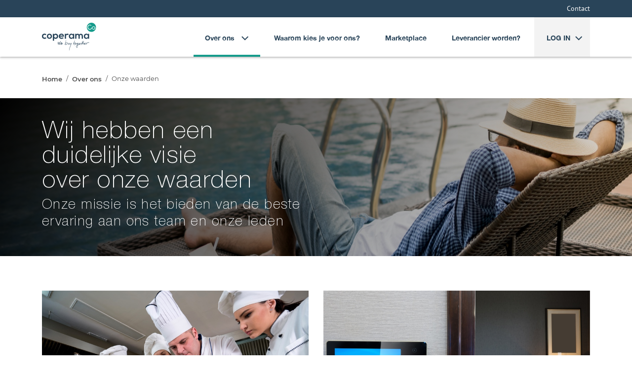

--- FILE ---
content_type: text/html; charset=UTF-8
request_url: https://www.coperama.com/nl/over-ons/onze-waarden/
body_size: 7188
content:
<!DOCTYPE html>
<html lang="nl">
  	<head>
		<meta charset="UTF-8">
    	<meta http-equiv="X-UA-Compatible" content="IE=edge">
    	<meta name="viewport" content="width=device-width, initial-scale=1, shrink-to-fit=no">
		<!-- Start cookieyes banner --> 
			<script id="cookieyes" type="text/javascript" src="https://cdn-cookieyes.com/client_data/91c9868f05353eca1415c6b6/script.js"></script> 
		<!-- End cookieyes banner -->
		<title>Onze waarden &#8211; Coperama</title>
<meta name='robots' content='max-image-preview:large' />
<link rel='stylesheet' id='wp-block-library-css' href='https://www.coperama.com/nl/wp-includes/css/dist/block-library/style.min.css?ver=6.4.5' type='text/css' media='all' />
<style id='classic-theme-styles-inline-css' type='text/css'>
/*! This file is auto-generated */
.wp-block-button__link{color:#fff;background-color:#32373c;border-radius:9999px;box-shadow:none;text-decoration:none;padding:calc(.667em + 2px) calc(1.333em + 2px);font-size:1.125em}.wp-block-file__button{background:#32373c;color:#fff;text-decoration:none}
</style>
<style id='global-styles-inline-css' type='text/css'>
body{--wp--preset--color--black: #000000;--wp--preset--color--cyan-bluish-gray: #abb8c3;--wp--preset--color--white: #ffffff;--wp--preset--color--pale-pink: #f78da7;--wp--preset--color--vivid-red: #cf2e2e;--wp--preset--color--luminous-vivid-orange: #ff6900;--wp--preset--color--luminous-vivid-amber: #fcb900;--wp--preset--color--light-green-cyan: #7bdcb5;--wp--preset--color--vivid-green-cyan: #00d084;--wp--preset--color--pale-cyan-blue: #8ed1fc;--wp--preset--color--vivid-cyan-blue: #0693e3;--wp--preset--color--vivid-purple: #9b51e0;--wp--preset--gradient--vivid-cyan-blue-to-vivid-purple: linear-gradient(135deg,rgba(6,147,227,1) 0%,rgb(155,81,224) 100%);--wp--preset--gradient--light-green-cyan-to-vivid-green-cyan: linear-gradient(135deg,rgb(122,220,180) 0%,rgb(0,208,130) 100%);--wp--preset--gradient--luminous-vivid-amber-to-luminous-vivid-orange: linear-gradient(135deg,rgba(252,185,0,1) 0%,rgba(255,105,0,1) 100%);--wp--preset--gradient--luminous-vivid-orange-to-vivid-red: linear-gradient(135deg,rgba(255,105,0,1) 0%,rgb(207,46,46) 100%);--wp--preset--gradient--very-light-gray-to-cyan-bluish-gray: linear-gradient(135deg,rgb(238,238,238) 0%,rgb(169,184,195) 100%);--wp--preset--gradient--cool-to-warm-spectrum: linear-gradient(135deg,rgb(74,234,220) 0%,rgb(151,120,209) 20%,rgb(207,42,186) 40%,rgb(238,44,130) 60%,rgb(251,105,98) 80%,rgb(254,248,76) 100%);--wp--preset--gradient--blush-light-purple: linear-gradient(135deg,rgb(255,206,236) 0%,rgb(152,150,240) 100%);--wp--preset--gradient--blush-bordeaux: linear-gradient(135deg,rgb(254,205,165) 0%,rgb(254,45,45) 50%,rgb(107,0,62) 100%);--wp--preset--gradient--luminous-dusk: linear-gradient(135deg,rgb(255,203,112) 0%,rgb(199,81,192) 50%,rgb(65,88,208) 100%);--wp--preset--gradient--pale-ocean: linear-gradient(135deg,rgb(255,245,203) 0%,rgb(182,227,212) 50%,rgb(51,167,181) 100%);--wp--preset--gradient--electric-grass: linear-gradient(135deg,rgb(202,248,128) 0%,rgb(113,206,126) 100%);--wp--preset--gradient--midnight: linear-gradient(135deg,rgb(2,3,129) 0%,rgb(40,116,252) 100%);--wp--preset--font-size--small: 13px;--wp--preset--font-size--medium: 20px;--wp--preset--font-size--large: 36px;--wp--preset--font-size--x-large: 42px;--wp--preset--spacing--20: 0.44rem;--wp--preset--spacing--30: 0.67rem;--wp--preset--spacing--40: 1rem;--wp--preset--spacing--50: 1.5rem;--wp--preset--spacing--60: 2.25rem;--wp--preset--spacing--70: 3.38rem;--wp--preset--spacing--80: 5.06rem;--wp--preset--shadow--natural: 6px 6px 9px rgba(0, 0, 0, 0.2);--wp--preset--shadow--deep: 12px 12px 50px rgba(0, 0, 0, 0.4);--wp--preset--shadow--sharp: 6px 6px 0px rgba(0, 0, 0, 0.2);--wp--preset--shadow--outlined: 6px 6px 0px -3px rgba(255, 255, 255, 1), 6px 6px rgba(0, 0, 0, 1);--wp--preset--shadow--crisp: 6px 6px 0px rgba(0, 0, 0, 1);}:where(.is-layout-flex){gap: 0.5em;}:where(.is-layout-grid){gap: 0.5em;}body .is-layout-flow > .alignleft{float: left;margin-inline-start: 0;margin-inline-end: 2em;}body .is-layout-flow > .alignright{float: right;margin-inline-start: 2em;margin-inline-end: 0;}body .is-layout-flow > .aligncenter{margin-left: auto !important;margin-right: auto !important;}body .is-layout-constrained > .alignleft{float: left;margin-inline-start: 0;margin-inline-end: 2em;}body .is-layout-constrained > .alignright{float: right;margin-inline-start: 2em;margin-inline-end: 0;}body .is-layout-constrained > .aligncenter{margin-left: auto !important;margin-right: auto !important;}body .is-layout-constrained > :where(:not(.alignleft):not(.alignright):not(.alignfull)){max-width: var(--wp--style--global--content-size);margin-left: auto !important;margin-right: auto !important;}body .is-layout-constrained > .alignwide{max-width: var(--wp--style--global--wide-size);}body .is-layout-flex{display: flex;}body .is-layout-flex{flex-wrap: wrap;align-items: center;}body .is-layout-flex > *{margin: 0;}body .is-layout-grid{display: grid;}body .is-layout-grid > *{margin: 0;}:where(.wp-block-columns.is-layout-flex){gap: 2em;}:where(.wp-block-columns.is-layout-grid){gap: 2em;}:where(.wp-block-post-template.is-layout-flex){gap: 1.25em;}:where(.wp-block-post-template.is-layout-grid){gap: 1.25em;}.has-black-color{color: var(--wp--preset--color--black) !important;}.has-cyan-bluish-gray-color{color: var(--wp--preset--color--cyan-bluish-gray) !important;}.has-white-color{color: var(--wp--preset--color--white) !important;}.has-pale-pink-color{color: var(--wp--preset--color--pale-pink) !important;}.has-vivid-red-color{color: var(--wp--preset--color--vivid-red) !important;}.has-luminous-vivid-orange-color{color: var(--wp--preset--color--luminous-vivid-orange) !important;}.has-luminous-vivid-amber-color{color: var(--wp--preset--color--luminous-vivid-amber) !important;}.has-light-green-cyan-color{color: var(--wp--preset--color--light-green-cyan) !important;}.has-vivid-green-cyan-color{color: var(--wp--preset--color--vivid-green-cyan) !important;}.has-pale-cyan-blue-color{color: var(--wp--preset--color--pale-cyan-blue) !important;}.has-vivid-cyan-blue-color{color: var(--wp--preset--color--vivid-cyan-blue) !important;}.has-vivid-purple-color{color: var(--wp--preset--color--vivid-purple) !important;}.has-black-background-color{background-color: var(--wp--preset--color--black) !important;}.has-cyan-bluish-gray-background-color{background-color: var(--wp--preset--color--cyan-bluish-gray) !important;}.has-white-background-color{background-color: var(--wp--preset--color--white) !important;}.has-pale-pink-background-color{background-color: var(--wp--preset--color--pale-pink) !important;}.has-vivid-red-background-color{background-color: var(--wp--preset--color--vivid-red) !important;}.has-luminous-vivid-orange-background-color{background-color: var(--wp--preset--color--luminous-vivid-orange) !important;}.has-luminous-vivid-amber-background-color{background-color: var(--wp--preset--color--luminous-vivid-amber) !important;}.has-light-green-cyan-background-color{background-color: var(--wp--preset--color--light-green-cyan) !important;}.has-vivid-green-cyan-background-color{background-color: var(--wp--preset--color--vivid-green-cyan) !important;}.has-pale-cyan-blue-background-color{background-color: var(--wp--preset--color--pale-cyan-blue) !important;}.has-vivid-cyan-blue-background-color{background-color: var(--wp--preset--color--vivid-cyan-blue) !important;}.has-vivid-purple-background-color{background-color: var(--wp--preset--color--vivid-purple) !important;}.has-black-border-color{border-color: var(--wp--preset--color--black) !important;}.has-cyan-bluish-gray-border-color{border-color: var(--wp--preset--color--cyan-bluish-gray) !important;}.has-white-border-color{border-color: var(--wp--preset--color--white) !important;}.has-pale-pink-border-color{border-color: var(--wp--preset--color--pale-pink) !important;}.has-vivid-red-border-color{border-color: var(--wp--preset--color--vivid-red) !important;}.has-luminous-vivid-orange-border-color{border-color: var(--wp--preset--color--luminous-vivid-orange) !important;}.has-luminous-vivid-amber-border-color{border-color: var(--wp--preset--color--luminous-vivid-amber) !important;}.has-light-green-cyan-border-color{border-color: var(--wp--preset--color--light-green-cyan) !important;}.has-vivid-green-cyan-border-color{border-color: var(--wp--preset--color--vivid-green-cyan) !important;}.has-pale-cyan-blue-border-color{border-color: var(--wp--preset--color--pale-cyan-blue) !important;}.has-vivid-cyan-blue-border-color{border-color: var(--wp--preset--color--vivid-cyan-blue) !important;}.has-vivid-purple-border-color{border-color: var(--wp--preset--color--vivid-purple) !important;}.has-vivid-cyan-blue-to-vivid-purple-gradient-background{background: var(--wp--preset--gradient--vivid-cyan-blue-to-vivid-purple) !important;}.has-light-green-cyan-to-vivid-green-cyan-gradient-background{background: var(--wp--preset--gradient--light-green-cyan-to-vivid-green-cyan) !important;}.has-luminous-vivid-amber-to-luminous-vivid-orange-gradient-background{background: var(--wp--preset--gradient--luminous-vivid-amber-to-luminous-vivid-orange) !important;}.has-luminous-vivid-orange-to-vivid-red-gradient-background{background: var(--wp--preset--gradient--luminous-vivid-orange-to-vivid-red) !important;}.has-very-light-gray-to-cyan-bluish-gray-gradient-background{background: var(--wp--preset--gradient--very-light-gray-to-cyan-bluish-gray) !important;}.has-cool-to-warm-spectrum-gradient-background{background: var(--wp--preset--gradient--cool-to-warm-spectrum) !important;}.has-blush-light-purple-gradient-background{background: var(--wp--preset--gradient--blush-light-purple) !important;}.has-blush-bordeaux-gradient-background{background: var(--wp--preset--gradient--blush-bordeaux) !important;}.has-luminous-dusk-gradient-background{background: var(--wp--preset--gradient--luminous-dusk) !important;}.has-pale-ocean-gradient-background{background: var(--wp--preset--gradient--pale-ocean) !important;}.has-electric-grass-gradient-background{background: var(--wp--preset--gradient--electric-grass) !important;}.has-midnight-gradient-background{background: var(--wp--preset--gradient--midnight) !important;}.has-small-font-size{font-size: var(--wp--preset--font-size--small) !important;}.has-medium-font-size{font-size: var(--wp--preset--font-size--medium) !important;}.has-large-font-size{font-size: var(--wp--preset--font-size--large) !important;}.has-x-large-font-size{font-size: var(--wp--preset--font-size--x-large) !important;}
.wp-block-navigation a:where(:not(.wp-element-button)){color: inherit;}
:where(.wp-block-post-template.is-layout-flex){gap: 1.25em;}:where(.wp-block-post-template.is-layout-grid){gap: 1.25em;}
:where(.wp-block-columns.is-layout-flex){gap: 2em;}:where(.wp-block-columns.is-layout-grid){gap: 2em;}
.wp-block-pullquote{font-size: 1.5em;line-height: 1.6;}
</style>
<link rel='stylesheet' id='nwp-vendor-css' href='https://www.coperama.com/wp-content/themes/nwp/public/assets/css/vendors.min.css?ver=1.0' type='text/css' media='all' />
<link rel='stylesheet' id='nwp-styles-css' href='https://www.coperama.com/wp-content/themes/nwp/public/assets/css/styles.min.css?ver=1.0' type='text/css' media='all' />
<link rel='stylesheet' id='custom-styles-css' href='https://www.coperama.com/wp-content/themes/nwp/public/assets/css/custom.css?ver=1.0' type='text/css' media='all' />
<link rel='stylesheet' id='cookies-css-css' href='https://www.coperama.com/wp-content/themes/nwp/src/Cookies/css/cookies.css?ver=6.4.5' type='text/css' media='all' />
<link rel='stylesheet' id='modal-form-css' href='https://www.coperama.com/wp-content/themes/nwp/src/ModalForm/css/modal-form.css?ver=6.4.5' type='text/css' media='all' />
<script type="text/javascript" src="https://www.coperama.com/nl/wp-includes/js/jquery/jquery.min.js?ver=3.7.1" id="jquery-core-js"></script>
<script type="text/javascript" src="https://www.coperama.com/nl/wp-includes/js/jquery/jquery-migrate.min.js?ver=3.4.1" id="jquery-migrate-js"></script>
<link rel="canonical" href="https://www.coperama.com/nl/over-ons/onze-waarden/" />
<link rel="icon" href="https://www.coperama.com/wp-content/uploads/sites/5/2023/01/cropped-Pastilla-verde-32x32.png" sizes="32x32" />
<link rel="icon" href="https://www.coperama.com/wp-content/uploads/sites/5/2023/01/cropped-Pastilla-verde-192x192.png" sizes="192x192" />
<link rel="apple-touch-icon" href="https://www.coperama.com/wp-content/uploads/sites/5/2023/01/cropped-Pastilla-verde-180x180.png" />
<meta name="msapplication-TileImage" content="https://www.coperama.com/wp-content/uploads/sites/5/2023/01/cropped-Pastilla-verde-270x270.png" />
	</head>
	<body class="page-template-default page page-id-77 page-child parent-pageid-33 wp-custom-logo">  
		<header>
    <div class="pre-header">
        <div class="container">
            <div class="row">
                <div class="col">
                    <ul>
                        <li id="menu-item-548" class="menu-item menu-item-type-post_type menu-item-object-page menu-item-548"><a href="https://www.coperama.com/nl/contact/">Contact</a></li>
                    </ul>
                </div>
            </div>
        </div>
    </div>
    <div class="wrapper-header">
        <div class="container">
            <div class="row">
                <div class="col">
                    <div class="header-block">
                    <div class="logo">
                        <p>
                            <a href="https://www.coperama.com/nl/" rel="home" title="home">
                                <picture>
                                                                                <source media="(min-width: 992px)" srcset="https://www.coperama.com/wp-content/uploads/2019/11/coperama-logo.svg">
                                                                                    <img src="https://www.coperama.com/wp-content/uploads/sites/5/2019/11/coperama-logo-mobile.svg" alt="Coperama">
                                                                        </picture>
                            </a>
                        </p>
                    </div>
                    <div class="wrapper-menu hide-desktop-header">
                        <p class="js-open-menu"><span class="line"></span><span class="line"></span><span class="line"></span></p>
                    </div>
                    <div class="overlayer hide-desktop-header"></div>
                        <div class="wrapper-slide-menu">
                            <div class="wrapper-container">
                                <nav class="menu">
                                    <ul>
                                        <li id="menu-item-48" class="menu-item menu-item-type-post_type menu-item-object-page current-page-ancestor current-menu-ancestor current-menu-parent current-page-parent current_page_parent current_page_ancestor menu-item-has-children menu-item-48"><a href="https://www.coperama.com/nl/over-ons/">Over ons <em class="icon-down"></em></a>
<ul class="sub-menu">
	<li id="menu-item-52" class="menu-item menu-item-type-post_type menu-item-object-page menu-item-52"><a href="https://www.coperama.com/nl/over-ons/wat-maakt-ons-anders/">Wat maakt ons anders?</a></li>
	<li id="menu-item-549" class="menu-item menu-item-type-post_type menu-item-object-page menu-item-549"><a href="https://www.coperama.com/nl/over-ons/onze-geschiedenis/">Onze geschiedenis</a></li>
	<li id="menu-item-54" class="menu-item menu-item-type-post_type menu-item-object-page menu-item-has-children menu-item-54"><a href="https://www.coperama.com/nl/over-ons/internationale-markten/">Internationale markten <em class="icon-down"></em></a>
	<ul class="sub-menu">
		<li id="menu-item-55" class="menu-item menu-item-type-post_type menu-item-object-page menu-item-55"><a href="https://www.coperama.com/nl/over-ons/internationale-markten/kansen-in-nieuwe-markten/">Kansen in nieuwe markten</a></li>
	</ul>
</li>
	<li id="menu-item-352" class="menu-item menu-item-type-post_type menu-item-object-page current-menu-item page_item page-item-77 current_page_item menu-item-352"><a href="https://www.coperama.com/nl/over-ons/onze-waarden/" aria-current="page">Onze waarden</a></li>
	<li id="menu-item-542" class="menu-item menu-item-type-post_type menu-item-object-page menu-item-542"><a href="https://www.coperama.com/nl/over-ons/ontmoet-ons-team/">Ontmoet ons team</a></li>
	<li id="menu-item-541" class="menu-item menu-item-type-post_type menu-item-object-page menu-item-541"><a href="https://www.coperama.com/nl/over-ons/kom-bij-ons-team/">Kom bij ons team</a></li>
	<li id="menu-item-370" class="menu-item menu-item-type-post_type menu-item-object-page menu-item-370"><a href="https://www.coperama.com/nl/over-ons/laatste-nieuws/">Laatste nieuws</a></li>
</ul>
</li>
<li id="menu-item-89" class="menu-item menu-item-type-post_type menu-item-object-page menu-item-89"><a href="https://www.coperama.com/nl/waarom-kies-je-voor-ons/">Waarom kies je voor ons?</a></li>
<li id="menu-item-50" class="menu-item menu-item-type-post_type menu-item-object-page menu-item-50"><a href="https://www.coperama.com/nl/ontdek-onze-marketplace/">Marketplace</a></li>
<li id="menu-item-51" class="menu-item menu-item-type-post_type menu-item-object-page menu-item-51"><a href="https://www.coperama.com/nl/leverancier-worden/">Leverancier worden?</a></li>
                                            <li class="last">
                                                <a class="country" href="javascript:;" style="text-transform:uppercase;">LOG IN<em class="icon-down"></em></a>
                                                <ul><li id="menu-item-2097" class="menu-item menu-item-type-custom menu-item-object-custom menu-item-2097"><a href="https://marketplace.coperama.com/be/fr/">België</a></li>
<li id="menu-item-547" class="menu-item menu-item-type-custom menu-item-object-custom menu-item-547"><a target="_blank" rel="noopener" href="https://marketplace.coperama.com/co/es/">Colombia</a></li>
<li id="menu-item-2098" class="menu-item menu-item-type-custom menu-item-object-custom menu-item-2098"><a href="https://marketplace.coperama.com/de/da/">Denemarken</a></li>
<li id="menu-item-545" class="menu-item menu-item-type-custom menu-item-object-custom menu-item-545"><a target="_blank" rel="noopener" href="https://marketplace.coperama.com/de/de/">Duitsland</a></li>
<li id="menu-item-2099" class="menu-item menu-item-type-custom menu-item-object-custom menu-item-2099"><a href="https://marketplace.coperama.com/es/fr/">Frankrijk</a></li>
<li id="menu-item-105" class="menu-item menu-item-type-custom menu-item-object-custom menu-item-105"><a target="_blank" rel="noopener" href="https://marketplace.coperama.com/it/it/">Italië</a></li>
<li id="menu-item-2100" class="menu-item menu-item-type-custom menu-item-object-custom menu-item-2100"><a href="https://marketplace.coperama.com/nl/fr/">Luxemburg</a></li>
<li id="menu-item-546" class="menu-item menu-item-type-custom menu-item-object-custom menu-item-546"><a target="_blank" rel="noopener" href="https://marketplace.coperama.com/mx/es/">Mexico</a></li>
<li id="menu-item-544" class="menu-item menu-item-type-custom menu-item-object-custom menu-item-544"><a target="_blank" rel="noopener" href="https://marketplace.coperama.com/nl/nl/">Nederland</a></li>
<li id="menu-item-2101" class="menu-item menu-item-type-custom menu-item-object-custom menu-item-2101"><a href="https://marketplace.coperama.com/de/de/">Oostenrijk</a></li>
<li id="menu-item-2055" class="menu-item menu-item-type-custom menu-item-object-custom menu-item-2055"><a href="https://marketplace.coperama.com/pt/pt/">Portugal</a></li>
<li id="menu-item-104" class="menu-item menu-item-type-custom menu-item-object-custom menu-item-104"><a target="_blank" rel="noopener" href="https://marketplace.coperama.com/es/es/">Spanje</a></li>
<li id="menu-item-2102" class="menu-item menu-item-type-custom menu-item-object-custom menu-item-2102"><a href="https://marketplace.coperama.com/th/en/">Thailand</a></li>
</ul>                                            </li>
                                        <li class="menu-item menu-item-type-post_type menu-item-object-page menu-item-548 hide-desktop-header"><a href="https://www.coperama.com/nl/contact/">Contact</a></li>
                                    </ul>
                                </nav>
                            </div>
                        </div>
                    </div>
                </div>
            </div>
        </div>
    </div>
</header>		<main role="main">
			<section class="breadcrumb"><div class="container"><div class="row"><div class="col-12"><ul class="breadcrumb__list"><li class="breadcrumb__item"><a class="underline-effect" href="https://www.coperama.com/nl">Home</a></li><li class="breadcrumb__item"><a class="underline-effect" href="https://www.coperama.com/nl/over-ons/">Over ons</a></li><li class="breadcrumb__item">Onze waarden</li></ul></div></div></div></section>
		<section class="header-int">
  <div class="header-int-wrapper">
    <picture class="parallax-wrapper">
            <source media="(max-width: 768px)" srcset="https://www.coperama.com/wp-content/uploads/sites/5/2020/01/our-values-header-mobile.jpg"/>
      <source media="(min-width: 769px)" srcset="https://www.coperama.com/wp-content/uploads/sites/5/2020/01/our-values-header-interior.jpg"/><img decoding="async" class="img-parallax" src="https://www.coperama.com/wp-content/uploads/sites/5/2020/01/our-values-header-interior.jpg" alt=""/>
    </picture>
    <div class="header__claim-wrapper">
      <div class="container d-flex justify-content-center flex-column h-100">
        <div class="row">
          <div class="col-12">
            <div class="title-intern">
                            <h1>Wij hebben een duidelijke visie <span>over onze waarden</span></h1>
                              <p>Onze missie is het bieden van de beste ervaring aan ons team en onze leden</p>
                          </div>
                      </div>
        </div>
      </div>
    </div>
  </div>
</section>


<section class="slider-values">
    <div class="values-desktop d-none d-lg-flex">
    <div class="container">
        <div class="row">
                                <div class="col-12 col-lg-6">
                        <div class="slider-values-img--item">
                            <img decoding="async" src="https://www.coperama.com/wp-content/uploads/sites/5/2020/01/hoteliers.jpg" alt="Wij zijn hoteliers"/>
                            <div class="slider-values-img--paragraphHidden">
                                <p>Wij zijn hoteliers</p>
                                <div class="slider-values-img--bg">
                                    <p>Door onze uitgebreide kennis van de markt spreken wij jouw taal en komen snel met de beste oplossing.</p>
                                </div>
                            </div>
                        </div>
                    </div>
                                <div class="col-12 col-lg-6">
                        <div class="slider-values-img--item">
                            <img decoding="async" src="https://www.coperama.com/wp-content/uploads/sites/5/2020/01/technological.jpg" alt="Wij zijn technisch"/>
                            <div class="slider-values-img--paragraphHidden">
                                <p>Wij zijn technisch</p>
                                <div class="slider-values-img--bg">
                                    <p>Coperama loopt voorop als het gaat om nieuwe technologie en <br />
e-business, ontdek nu onze Marketplace.</p>
                                </div>
                            </div>
                        </div>
                    </div>
                                <div class="col-12 col-lg-6">
                        <div class="slider-values-img--item">
                            <img decoding="async" src="https://www.coperama.com/wp-content/uploads/sites/5/2020/01/sustainable.jpg" alt="Wij zijn duurzaam"/>
                            <div class="slider-values-img--paragraphHidden">
                                <p>Wij zijn duurzaam</p>
                                <div class="slider-values-img--bg">
                                    <p>Via onze partners biedt eCoperama een selectie milieuvriendelijke producten. Het beste voor jou. Het beste voor onze planeet.</p>
                                </div>
                            </div>
                        </div>
                    </div>
                                <div class="col-12 col-lg-6">
                        <div class="slider-values-img--item">
                            <img decoding="async" src="https://www.coperama.com/wp-content/uploads/sites/5/2020/01/accurate.jpg" alt="Wij zijn nauwkeurig"/>
                            <div class="slider-values-img--paragraphHidden">
                                <p>Wij zijn nauwkeurig</p>
                                <div class="slider-values-img--bg">
                                    <p>Meer dan 1500 leden vertrouwen al op onze data om gezamelijk onze doelstellingen te vergroten.</p>
                                </div>
                            </div>
                        </div>
                    </div>
                    </div>
    </div>
</div></section>


<blockquote class="wp-block-quote has-text-align-left is-style-default"><p>Wij streven ernaar dat op een dag in een willekeurig hotel elke afdeling eenvoudig toegang heeft tot Coperama vanaf zijn of haar device om dagelijkse bestellingen te doen of meer te weten te komen over hoe de duurzaamheid van hun hotel te verbeteren&#8221;.</p></blockquote>



<section class="banner banner-bg nomargin " style="background-image: url('https://www.coperama.com/wp-content/uploads/sites/5/2019/11/bg-banner.png')">
    <div class="container">
        <div class="banner-text-img">
        <div class="row">
            <div class="col-lg-6">
                <div class="content-text">
                                            <h3>
                            Onze                                                            <span>gedragscode</span>
                                                    </h3>
                                                                <p>Onze visie en onze waarden zijn terug te vinden in onze gedragscode.</p>
                                                                <p class="content-button"><a class="link-green" href="http://www.coperama.com/nl/gedragscode/" target="">Bekijk het hier</a></p>
                                    </div>
            </div>
            <div class="col-lg-6">
                <div class="list">
                                                                        <div class="content-img">
                                <img decoding="async" src="https://www.coperama.com/wp-content/uploads/sites/5/2020/01/shutterstock-741417301.png"  title="code-of-conduct"/>
                            </div>
                                        </div>
            </div>
        </div>
    </div>
</section>    </main>
        <footer class="footer">
    <div class="container">
        <div class="row">
            <div class="col-12 col-md-9 d-md-flex justify-content-between">
                <ul class="footer-menu w100"><li id="menu-item-112" class="menu-item menu-item-type-post_type menu-item-object-page current-page-ancestor current-menu-ancestor current-menu-parent current-page-parent current_page_parent current_page_ancestor menu-item-has-children menu-item-112 title"><a href="https://www.coperama.com/nl/over-ons/">Over ons</a>	<li id="menu-item-113" class="menu-item menu-item-type-post_type menu-item-object-page menu-item-113"><a href="https://www.coperama.com/nl/over-ons/wat-maakt-ons-anders/">Wat maakt ons anders?</a></li>	
	<li id="menu-item-118" class="menu-item menu-item-type-post_type menu-item-object-page menu-item-118"><a href="https://www.coperama.com/nl/over-ons/onze-geschiedenis/">Onze geschiedenis</a></li>	
	<li id="menu-item-550" class="menu-item menu-item-type-post_type menu-item-object-page menu-item-550"><a href="https://www.coperama.com/nl/over-ons/internationale-markten/">Internationale markten</a></li>	
	<li id="menu-item-554" class="menu-item menu-item-type-post_type menu-item-object-page current-menu-item page_item page-item-77 current_page_item menu-item-554"><a href="https://www.coperama.com/nl/over-ons/onze-waarden/" aria-current="page">Onze waarden</a></li>	
	<li id="menu-item-553" class="menu-item menu-item-type-post_type menu-item-object-page menu-item-553"><a href="https://www.coperama.com/nl/over-ons/ontmoet-ons-team/">Ontmoet ons team</a></li>	
	<li id="menu-item-552" class="menu-item menu-item-type-post_type menu-item-object-page menu-item-552"><a href="https://www.coperama.com/nl/over-ons/kom-bij-ons-team/">Kom bij ons team</a></li>	
	<li id="menu-item-551" class="menu-item menu-item-type-post_type menu-item-object-page menu-item-551"><a href="https://www.coperama.com/nl/over-ons/laatste-nieuws/">Laatste nieuws</a></li>	
</li></ul>
<ul class="footer-menu w100"><li id="menu-item-559" class="menu-item menu-item-type-post_type menu-item-object-page menu-item-has-children menu-item-559 title"><a href="https://www.coperama.com/nl/waarom-kies-je-voor-ons/">Waarom kies je voor ons?</a>	<li id="menu-item-1405" class="menu-item menu-item-type-custom menu-item-object-custom menu-item-1405"><a href="https://marketplace.coperama.com/nl/nl/register/client">Word lid</a></li>	
	<li id="menu-item-561" class="menu-item menu-item-type-post_type menu-item-object-page menu-item-561"><a href="https://www.coperama.com/nl/faq/">FAQs</a></li>	
</li></ul>
<ul class="footer-menu w100"><li id="menu-item-562" class="menu-item menu-item-type-post_type menu-item-object-page menu-item-562"><a href="https://www.coperama.com/nl/ontdek-onze-marketplace/">Onze Marketplace</a></li></ul>
<ul class="footer-menu w100"><li id="menu-item-563" class="menu-item menu-item-type-post_type menu-item-object-page menu-item-has-children menu-item-563 title"><a href="https://www.coperama.com/nl/leverancier-worden/">Leverancier worden?</a>	<li id="menu-item-1406" class="menu-item menu-item-type-custom menu-item-object-custom menu-item-1406"><a href="https://marketplace.coperama.com/nl/nl/register/seller">Word leverancier</a></li>	
	<li id="menu-item-2054" class="menu-item menu-item-type-post_type menu-item-object-page menu-item-2054"><a href="https://www.coperama.com/nl/faq/">FAQs</a></li>	
</li></ul>
            </div>
            <div class="col-12 col-md-3">
                <div class="footer-contact">
                    <p class="title">Contact</p>
                    <p class="email"><a href="mailto:benelux@coperama.com" rel="noopener noreferrer">benelux@coperama.com</a></p>
                    <p class="phone"><a href="tel:085-9022750">085-9022750</a></p>
                    <p class="info">Komt het nu niet uit? Laat ons weten wanneer je teruggebeld wilt worden.</p>
                    <p class="callme"><button class="btn btn-green" type="button" data-toggle="modal" data-target="#modalCallme">Bel me terug</button></p>
                    <div class="modal" id="modalCallme" tabindex="-1" role="dialog" aria-hidden="true" data-keyboard="false" data-backdrop="static">
    <div class="modal-dialog">
        <div class="modal-content">
            <div class="modal-header">
                <div class="title-border">
                    <h2>Wij bellen <span>u terug</span></h2>
                </div>
                <p class="text">Laat ons uw contactgegevens weten en het gewenste tijdstip om contact met ons op te nemen</p>
                <button class="close" type="button" data-dismiss="modal"><em class="icon-close"></em></button>
            </div>
            <div class="modal-body">
                <form id="form-contact" action="" method="post">
                    <div class="form-group">
                        <p>
                            <label for="name">Naam*</label>
                            <input type="text" id="name" name="name" data-msg="verplicht veld" placeholder="Name"/>
                        </p>
                    </div>
                    <div class="form-group group-phone">
                        <p>
                            <label for="phone">Telefoon*</label>
                            <select class="selectpicker">
                                <option>EN</option>
                            </select><em class="icon-down"></em>
                            <input type="tel" id="phone" name="phone" placeholder="+34 000 00 000 000" data-msg="Het telefoonnummer is onjuist" data-msg-maxlength="Max 16 characters" data-msg-minlength="Minimaal 9 tekens"/>
                        </p>
                    </div>
                    <div class="form-group group-select">
                        <label for="question">Soort vraag*</label>
                        <select class="selectpicker" name="question" id="question" data-msg="verplicht veld">
                            <option>Informatie om klant te worden</option>
                            <option>Informatie om leverancier te worden</option>
                            <option>Informatie om partner te worden</option>
                            <option>Sluit je aan bij het Coperama-team</option>
                            <option>Anderen</option>
                        </select><em class="icon-down"></em>
                    </div>
                    <div class="form-group group-check">
                        <legend>Voorkeurstijdstip voor contact*</legend>
                        <div class="form-check">
                            <label class="form-check-label" for="morning">Ochtend                                <input class="form-check-input" id="morning" type="radio" name="contact_time" value="Ochtend"/><span class="checkmark"></span>
                            </label>
                        </div>
                        <div class="form-check">
                            <label class="form-check-label" for="afternoon">Middag                                <input class="form-check-input" id="afternoon" type="radio" name="contact_time" value="Middag"/><span class="checkmark"></span>
                            </label>
                        </div>
                        <div class="form-check">
                            <label class="form-check-label" for="evening">Avond                                <input class="form-check-input" id="evening" type="radio" name="contact_time" value="Avond"/><span class="checkmark"></span>
                            </label>
                        </div>
                    </div>
                    <div class="form-group group-textarea">
                        <label for="message">Bericht (indien nodig)</label>
                        <textarea id="message" name="message"></textarea>
                    </div>
                    <div class="message-send">
                        <p></p>
                    </div>
                </form>
            </div>
            <div class="modal-footer">
                <input class="btn btn-green" type="submit" value="Versturen" onclick="javascript:$('#form-contact').submit()"/>
            </div>
        </div>
    </div>
</div>                        <div class="dropdown select-country">
                            <button class="dropdown-toggle" id="dropdownMenuButton" type="button" data-toggle="dropdown" aria-haspopup="true" aria-expanded="false">Selecteer land</button>
                            <div class="dropdown-menu" aria-labelledby="dropdownMenuButton">
                                                                        <a class="dropdown-item" target="" href="https://marketplace.coperama.com/be/fr/">België</a>
                                                                            <a class="dropdown-item" target="_blank" href="https://marketplace.coperama.com/co/es/">Colombia</a>
                                                                            <a class="dropdown-item" target="" href="https://marketplace.coperama.com/de/da/">Denemarken</a>
                                                                            <a class="dropdown-item" target="_blank" href="https://marketplace.coperama.com/de/de/">Duitsland</a>
                                                                            <a class="dropdown-item" target="" href="https://marketplace.coperama.com/es/fr/">Frankrijk</a>
                                                                            <a class="dropdown-item" target="_blank" href="https://marketplace.coperama.com/it/it/">Italië</a>
                                                                            <a class="dropdown-item" target="" href="https://marketplace.coperama.com/nl/fr/">Luxemburg</a>
                                                                            <a class="dropdown-item" target="_blank" href="https://marketplace.coperama.com/mx/es/">Mexico</a>
                                                                            <a class="dropdown-item" target="_blank" href="https://marketplace.coperama.com/nl/nl/">Nederland</a>
                                                                            <a class="dropdown-item" target="" href="https://marketplace.coperama.com/de/de/">Oostenrijk</a>
                                                                            <a class="dropdown-item" target="" href="https://marketplace.coperama.com/pt/pt/">Portugal</a>
                                                                            <a class="dropdown-item" target="_blank" href="https://marketplace.coperama.com/es/es/">Spanje</a>
                                                                            <a class="dropdown-item" target="" href="https://marketplace.coperama.com/th/en/">Thailand</a>
                                                                </div>
                        </div>
                                    </div>
            </div>
        </div>
        <div class="footer-links">
            <div class="row">
                <div class="col-md-4 order-2 order-md-1">
                    <p>© 2026 Www.coperama.com - Alle rechten voorbehouden</p>
                </div>
                <div class="col-md-8 order-1">
                    <ul><li id="menu-item-287" class="menu-item menu-item-type-post_type menu-item-object-page menu-item-287"><a href="https://www.coperama.com/nl/cookiebeleid/">Cookiebeleid</a></li>
<li id="menu-item-1215" class="menu-item menu-item-type-post_type menu-item-object-page menu-item-1215"><a href="https://www.coperama.com/nl/privacybeleid/">Privacybeleid</a></li>
<li id="menu-item-770" class="menu-item menu-item-type-post_type menu-item-object-page menu-item-770"><a href="https://www.coperama.com/nl/wettelijke-informatie/">Wettelijke informatie</a></li>
<li id="menu-item-1108" class="menu-item menu-item-type-post_type menu-item-object-page menu-item-1108"><a href="https://www.coperama.com/nl/gedragscode/">Gedragscode</a></li>
</ul>                </div>
            </div>
        </div>
    </div>
</footer>
<!-- Developed by Nateevo - JRS --><script>console.log("2026 Developed by Nateevo")</script><link rel='stylesheet' id='block_header-pages_css-css' href='https://www.coperama.com/wp-content/themes/nwp/src/Blocks/HeaderPages/css/header-int.css?ver=6.4.5' type='text/css' media='all' />
<link rel='stylesheet' id='block_values_css-css' href='https://www.coperama.com/wp-content/themes/nwp/src/Blocks/Values/css/slider-values.css?ver=6.4.5' type='text/css' media='all' />
<link rel='stylesheet' id='block_banner_css-css' href='https://www.coperama.com/wp-content/themes/nwp/src/Blocks/Banner/css/banner.css?ver=6.4.5' type='text/css' media='all' />
<script type="text/javascript" src="https://www.coperama.com/wp-content/themes/nwp/public/assets/js/scripts.min.js?ver=1.0" id="nwp-scripts-js"></script>
<script type="text/javascript" src="https://www.coperama.com/wp-content/themes/nwp/public/assets/js/components.min.js?ver=1.0" id="nwp-components-js"></script>
<script type="text/javascript" id="my_posts_custom_js-js-extra">
/* <![CDATA[ */
var ajax_var = {"ajax_url":"https:\/\/www.coperama.com\/nl\/wp-admin\/admin-ajax.php","nonce":"d0021a24ae"};
/* ]]> */
</script>
<script type="text/javascript" src="https://www.coperama.com/wp-content/themes/nwp/src/Posts/js/posts.js?ver=6.4.5" id="my_posts_custom_js-js"></script>
<script type="text/javascript" src="https://www.coperama.com/wp-content/themes/nwp/src/Cookies/js/cookies.js?ver=6.4.5" id="cookies-js-js"></script>
<script type="text/javascript" id="modal-form-js-extra">
/* <![CDATA[ */
var ajax_var = {"ajax_url":"https:\/\/www.coperama.com\/nl\/wp-admin\/admin-ajax.php","nonce":"b8c09ea530"};
/* ]]> */
</script>
<script type="text/javascript" src="https://www.coperama.com/wp-content/themes/nwp/src/ModalForm/js/modal-form.js?ver=6.4.5" id="modal-form-js"></script>
<script type="text/javascript" src="https://www.coperama.com/wp-content/themes/nwp/src/Blocks/Values/js/slider-values.js?ver=6.4.5" id="block_values_js-js"></script>
    </body>
</html>

--- FILE ---
content_type: text/css
request_url: https://www.coperama.com/wp-content/themes/nwp/public/assets/css/styles.min.css?ver=1.0
body_size: 10798
content:
@charset "UTF-8";@font-face{font-family:coperama;src:url(../fonts/coperama/coperama.eot?eqepr2);src:url(../fonts/coperama/coperama.eot?eqepr2#iefix) format("embedded-opentype"),url(../fonts/coperama/coperama.ttf?eqepr2) format("truetype"),url(../fonts/coperama/coperama.woff?eqepr2) format("woff"),url(../fonts/coperama/coperama.svg?eqepr2#coperama) format("svg");font-weight:400;font-style:normal;font-display:block}[class*=" icon-"],[class^=icon-]{font-family:coperama!important;speak:none;font-style:normal;font-weight:400;font-variant:normal;text-transform:none;line-height:1;-webkit-font-smoothing:antialiased;-moz-osx-font-smoothing:grayscale}.icon-correo:before{content:"\e900"}.icon-linkedin:before{content:"\e901"}.icon-cita:before{content:"\e902"}.icon-check:before{content:"\e903"}.icon-language:before{content:"\e904"}.icon-down:before{content:"\e905"}.icon-flecha-1:before{content:"\e906"}.icon-plus:before{content:"\e907"}.icon-close:before{content:"\e908"}@font-face{font-family:MontserratMediumItalic;src:url(../fonts/Montserrat/Montserrat-MediumItalic.eot);src:url(../fonts/Montserrat/Montserrat-MediumItalic.eot?#iefix) format("embedded-opentype"),url(../fonts/Montserrat/Montserrat-MediumItalic.woff2) format("woff2"),url(../fonts/Montserrat/Montserrat-MediumItalic.woff) format("woff"),url(../fonts/Montserrat/Montserrat-MediumItalic.ttf) format("truetype"),url(../fonts/Montserrat/Montserrat-MediumItalic.svg#Montserrat-MediumItalic) format("svg");font-weight:400;font-style:normal}@font-face{font-family:MontserratSemiBold;src:url(../fonts/Montserrat/Montserrat-SemiBold.eot);src:url(../fonts/Montserrat/Montserrat-SemiBold.eot?#iefix) format("embedded-opentype"),url(../fonts/Montserrat/Montserrat-SemiBold.woff2) format("woff2"),url(../fonts/Montserrat/Montserrat-SemiBold.woff) format("woff"),url(../fonts/Montserrat/Montserrat-SemiBold.ttf) format("truetype"),url(../fonts/Montserrat/Montserrat-SemiBold.svg#Montserrat-SemiBold) format("svg");font-weight:400;font-style:normal}@font-face{font-family:MontserratSemiBoldItalic;src:url(../fonts/Montserrat/Montserrat-SemiBoldItalic.eot);src:url(../fonts/Montserrat/Montserrat-SemiBoldItalic.eot?#iefix) format("embedded-opentype"),url(../fonts/Montserrat/Montserrat-SemiBoldItalic.woff2) format("woff2"),url(../fonts/Montserrat/Montserrat-SemiBoldItalic.woff) format("woff"),url(../fonts/Montserrat/Montserrat-SemiBoldItalic.ttf) format("truetype"),url(../fonts/Montserrat/Montserrat-SemiBoldItalic.svg#Montserrat-SemiBoldItalic) format("svg");font-weight:400;font-style:normal}@font-face{font-family:MontserratMedium;src:url(../fonts/Montserrat/Montserrat-Medium.eot);src:url(../fonts/Montserrat/Montserrat-Medium.eot?#iefix) format("embedded-opentype"),url(../fonts/Montserrat/Montserrat-Medium.woff2) format("woff2"),url(../fonts/Montserrat/Montserrat-Medium.woff) format("woff"),url(../fonts/Montserrat/Montserrat-Medium.ttf) format("truetype"),url(../fonts/Montserrat/Montserrat-Medium.svg#Montserrat-Medium) format("svg");font-weight:400;font-style:normal}@font-face{font-family:MontserratItalic;src:url(../fonts/Montserrat/Montserrat-Italic.eot);src:url(../fonts/Montserrat/Montserrat-Italic.eot?#iefix) format("embedded-opentype"),url(../fonts/Montserrat/Montserrat-Italic.woff2) format("woff2"),url(../fonts/Montserrat/Montserrat-Italic.woff) format("woff"),url(../fonts/Montserrat/Montserrat-Italic.ttf) format("truetype"),url(../fonts/Montserrat/Montserrat-Italic.svg#Montserrat-Italic) format("svg");font-weight:400;font-style:normal}@font-face{font-family:MontserratBold;src:url(../fonts/Montserrat/Montserrat-Bold.eot);src:url(../fonts/Montserrat/Montserrat-Bold.eot?#iefix) format("embedded-opentype"),url(../fonts/Montserrat/Montserrat-Bold.woff2) format("woff2"),url(../fonts/Montserrat/Montserrat-Bold.woff) format("woff"),url(../fonts/Montserrat/Montserrat-Bold.ttf) format("truetype"),url(../fonts/Montserrat/Montserrat-Bold.svg#Montserrat-Bold) format("svg");font-weight:400;font-style:normal}@font-face{font-family:MontserratBoldItalic;src:url(../fonts/Montserrat/Montserrat-BoldItalic.eot);src:url(../fonts/Montserrat/Montserrat-BoldItalic.eot?#iefix) format("embedded-opentype"),url(../fonts/Montserrat/Montserrat-BoldItalic.woff2) format("woff2"),url(../fonts/Montserrat/Montserrat-BoldItalic.woff) format("woff"),url(../fonts/Montserrat/Montserrat-BoldItalic.ttf) format("truetype"),url(../fonts/Montserrat/Montserrat-BoldItalic.svg#Montserrat-BoldItalic) format("svg");font-weight:400;font-style:normal}@font-face{font-family:MontserratRegular;src:url(../fonts/Montserrat/Montserrat-Regular.eot);src:url(../fonts/Montserrat/Montserrat-Regular.eot?#iefix) format("embedded-opentype"),url(../fonts/Montserrat/Montserrat-Regular.woff2) format("woff2"),url(../fonts/Montserrat/Montserrat-Regular.woff) format("woff"),url(../fonts/Montserrat/Montserrat-Regular.ttf) format("truetype"),url(../fonts/Montserrat/Montserrat-Regular.svg#Montserrat-Regular) format("svg");font-weight:400;font-style:normal}@font-face{font-family:Montserrat-BlackItalic;src:url(../fonts/Montserrat/Montserrat-BlackItalic.eot);src:url(../fonts/Montserrat/Montserrat-BlackItalic.eot?#iefix) format("embedded-opentype"),url(../fonts/Montserrat/Montserrat-BlackItalic.woff2) format("woff2"),url(../fonts/Montserrat/Montserrat-BlackItalic.woff) format("woff"),url(../fonts/Montserrat/Montserrat-BlackItalic.ttf) format("truetype"),url(../fonts/Montserrat/Montserrat-BlackItalic.svg#Montserrat-BlackItalic) format("svg");font-weight:400;font-style:normal}@font-face{font-family:Montserrat-ExtraBold;src:url(../fonts/Montserrat/Montserrat-ExtraBold.eot);src:url(../fonts/Montserrat/Montserrat-ExtraBold.eot?#iefix) format("embedded-opentype"),url(../fonts/Montserrat/Montserrat-ExtraBold.woff2) format("woff2"),url(../fonts/Montserrat/Montserrat-ExtraBold.woff) format("woff"),url(../fonts/Montserrat/Montserrat-ExtraBold.ttf) format("truetype"),url(../fonts/Montserrat/Montserrat-ExtraBold.svg#Montserrat-ExtraBold) format("svg");font-weight:400;font-style:normal}@font-face{font-family:Montserrat-Light;src:url(../fonts/Montserrat/Montserrat-Light.eot);src:url(../fonts/Montserrat/Montserrat-Light.eot?#iefix) format("embedded-opentype"),url(../fonts/Montserrat/Montserrat-Light.woff2) format("woff2"),url(../fonts/Montserrat/Montserrat-Light.woff) format("woff"),url(../fonts/Montserrat/Montserrat-Light.ttf) format("truetype"),url(../fonts/Montserrat/Montserrat-Light.svg#Montserrat-Light) format("svg");font-weight:400;font-style:normal}@font-face{font-family:Montserrat-ExtraLight;src:url(../fonts/Montserrat/Montserrat-ExtraLight.eot);src:url(../fonts/Montserrat/Montserrat-ExtraLight.eot?#iefix) format("embedded-opentype"),url(../fonts/Montserrat/Montserrat-ExtraLight.woff2) format("woff2"),url(../fonts/Montserrat/Montserrat-ExtraLight.woff) format("woff"),url(../fonts/Montserrat/Montserrat-ExtraLight.ttf) format("truetype"),url(../fonts/Montserrat/Montserrat-ExtraLight.svg#Montserrat-ExtraLight) format("svg");font-weight:400;font-style:normal}@font-face{font-family:Montserrat-ExtraLightItalic;src:url(../fonts/Montserrat/Montserrat-ExtraLightItalic.eot);src:url(../fonts/Montserrat/Montserrat-ExtraLightItalic.eot?#iefix) format("embedded-opentype"),url(../fonts/Montserrat/Montserrat-ExtraLightItalic.woff2) format("woff2"),url(../fonts/Montserrat/Montserrat-ExtraLightItalic.woff) format("woff"),url(../fonts/Montserrat/Montserrat-ExtraLightItalic.ttf) format("truetype"),url(../fonts/Montserrat/Montserrat-ExtraLightItalic.svg#Montserrat-ExtraLightItalic) format("svg");font-weight:400;font-style:normal}@font-face{font-family:Montserrat-ThinItalic;src:url(../fonts/Montserrat/Montserrat-ThinItalic.eot);src:url(../fonts/Montserrat/Montserrat-ThinItalic.eot?#iefix) format("embedded-opentype"),url(../fonts/Montserrat/Montserrat-ThinItalic.woff2) format("woff2"),url(../fonts/Montserrat/Montserrat-ThinItalic.woff) format("woff"),url(../fonts/Montserrat/Montserrat-ThinItalic.ttf) format("truetype"),url(../fonts/Montserrat/Montserrat-ThinItalic.svg#Montserrat-ThinItalic) format("svg");font-weight:400;font-style:normal}@font-face{font-family:Montserrat-Thin;src:url(../fonts/Montserrat/Montserrat-Thin.eot);src:url(../fonts/Montserrat/Montserrat-Thin.eot?#iefix) format("embedded-opentype"),url(../fonts/Montserrat/Montserrat-Thin.woff2) format("woff2"),url(../fonts/Montserrat/Montserrat-Thin.woff) format("woff"),url(../fonts/Montserrat/Montserrat-Thin.ttf) format("truetype"),url(../fonts/Montserrat/Montserrat-Thin.svg#Montserrat-Thin) format("svg");font-weight:400;font-style:normal}@font-face{font-family:Montserrat-LightItalic;src:url(../fonts/Montserrat/Montserrat-LightItalic.eot);src:url(../fonts/Montserrat/Montserrat-LightItalic.eot?#iefix) format("embedded-opentype"),url(../fonts/Montserrat/Montserrat-LightItalic.woff2) format("woff2"),url(../fonts/Montserrat/Montserrat-LightItalic.woff) format("woff"),url(../fonts/Montserrat/Montserrat-LightItalic.ttf) format("truetype"),url(../fonts/Montserrat/Montserrat-LightItalic.svg#Montserrat-LightItalic) format("svg");font-weight:400;font-style:normal}@font-face{font-family:Montserrat-Black;src:url(../fonts/Montserrat/Montserrat-Black.eot);src:url(../fonts/Montserrat/Montserrat-Black.eot?#iefix) format("embedded-opentype"),url(../fonts/Montserrat/Montserrat-Black.woff2) format("woff2"),url(../fonts/Montserrat/Montserrat-Black.woff) format("woff"),url(../fonts/Montserrat/Montserrat-Black.ttf) format("truetype"),url(../fonts/Montserrat/Montserrat-Black.svg#Montserrat-Black) format("svg");font-weight:400;font-style:normal}@font-face{font-family:Montserrat-ExtraBoldItalic;src:url(../fonts/Montserrat/Montserrat-ExtraBoldItalic.eot);src:url(../fonts/Montserrat/Montserrat-ExtraBoldItalic.eot?#iefix) format("embedded-opentype"),url(../fonts/Montserrat/Montserrat-ExtraBoldItalic.woff2) format("woff2"),url(../fonts/Montserrat/Montserrat-ExtraBoldItalic.woff) format("woff"),url(../fonts/Montserrat/Montserrat-ExtraBoldItalic.ttf) format("truetype"),url(../fonts/Montserrat/Montserrat-ExtraBoldItalic.svg#Montserrat-ExtraBoldItalic) format("svg");font-weight:400;font-style:normal}@font-face{font-family:PTSans-Italic;src:url(../fonts/PTSans/PTSans-Italic.eot);src:url(../fonts/PTSans/PTSans-Italic.eot?#iefix) format("embedded-opentype"),url(../fonts/PTSans/PTSans-Italic.woff2) format("woff2"),url(../fonts/PTSans/PTSans-Italic.woff) format("woff"),url(../fonts/PTSans/PTSans-Italic.ttf) format("truetype"),url(../fonts/PTSans/PTSans-Italic.svg#PTSans-Italic) format("svg");font-weight:400;font-style:normal}@font-face{font-family:PTSans-Bold;src:url(../fonts/PTSans/PTSans-Bold.eot);src:url(../fonts/PTSans/PTSans-Bold.eot?#iefix) format("embedded-opentype"),url(../fonts/PTSans/PTSans-Bold.woff2) format("woff2"),url(../fonts/PTSans/PTSans-Bold.woff) format("woff"),url(../fonts/PTSans/PTSans-Bold.ttf) format("truetype"),url(../fonts/PTSans/PTSans-Bold.svg#PTSans-Bold) format("svg");font-weight:400;font-style:normal}@font-face{font-family:PTSans-Regular;src:url(../fonts/PTSans/PTSans-Regular.eot);src:url(../fonts/PTSans/PTSans-Regular.eot?#iefix) format("embedded-opentype"),url(../fonts/PTSans/PTSans-Regular.woff2) format("woff2"),url(../fonts/PTSans/PTSans-Regular.woff) format("woff"),url(../fonts/PTSans/PTSans-Regular.ttf) format("truetype"),url(../fonts/PTSans/PTSans-Regular.svg#PTSans-Regular) format("svg");font-weight:400;font-style:normal}@font-face{font-family:PTSans-BoldItalic;src:url(../fonts/PTSans/PTSans-BoldItalic.eot);src:url(../fonts/PTSans/PTSans-BoldItalic.eot?#iefix) format("embedded-opentype"),url(../fonts/PTSans/PTSans-BoldItalic.woff2) format("woff2"),url(../fonts/PTSans/PTSans-BoldItalic.woff) format("woff"),url(../fonts/PTSans/PTSans-BoldItalic.ttf) format("truetype"),url(../fonts/PTSans/PTSans-BoldItalic.svg#PTSans-BoldItalic) format("svg");font-weight:400;font-style:normal}@font-face{font-family:HN-BoldItalic;src:url(../fonts/Helvetica/HelveticaNeue-BoldItalic.eot);src:url(../fonts/Helvetica/HelveticaNeue-BoldItalic.eot?#iefix) format("embedded-opentype"),url(../fonts/Helvetica/HelveticaNeue-BoldItalic.woff2) format("woff2"),url(../fonts/Helvetica/HelveticaNeue-BoldItalic.woff) format("woff"),url(../fonts/Helvetica/HelveticaNeue-BoldItalic.ttf) format("truetype"),url(../fonts/Helvetica/HelveticaNeue-BoldItalic.svg#HelveticaNeue-BoldItalic) format("svg");font-weight:400;font-style:normal}@font-face{font-family:HN-CondensedBlack;src:url(../fonts/Helvetica/HelveticaNeue-CondensedBlack.eot);src:url(../fonts/Helvetica/HelveticaNeue-CondensedBlack.eot?#iefix) format("embedded-opentype"),url(../fonts/Helvetica/HelveticaNeue-CondensedBlack.woff2) format("woff2"),url(../fonts/Helvetica/HelveticaNeue-CondensedBlack.woff) format("woff"),url(../fonts/Helvetica/HelveticaNeue-CondensedBlack.ttf) format("truetype"),url(../fonts/Helvetica/HelveticaNeue-CondensedBlack.svg#HelveticaNeue-CondensedBlack) format("svg");font-weight:400;font-style:normal}@font-face{font-family:HN-Regular;src:url(../fonts/Helvetica/HelveticaNeue.eot);src:url(../fonts/Helvetica/HelveticaNeue.eot?#iefix) format("embedded-opentype"),url(../fonts/Helvetica/HelveticaNeue.woff2) format("woff2"),url(../fonts/Helvetica/HelveticaNeue.woff) format("woff"),url(../fonts/Helvetica/HelveticaNeue.ttf) format("truetype"),url(../fonts/Helvetica/HelveticaNeue.svg#HelveticaNeue) format("svg");font-weight:400;font-style:normal}@font-face{font-family:HN-Bold;src:url(../fonts/Helvetica/HelveticaNeue-Bold.eot);src:url(../fonts/Helvetica/HelveticaNeue-Bold.eot?#iefix) format("embedded-opentype"),url(../fonts/Helvetica/HelveticaNeue-Bold.woff2) format("woff2"),url(../fonts/Helvetica/HelveticaNeue-Bold.woff) format("woff"),url(../fonts/Helvetica/HelveticaNeue-Bold.ttf) format("truetype"),url(../fonts/Helvetica/HelveticaNeue-Bold.svg#HelveticaNeue-Bold) format("svg");font-weight:400;font-style:normal}@font-face{font-family:HN-UltraLight;src:url(../fonts/Helvetica/HelveticaNeue-UltraLight.eot);src:url(../fonts/Helvetica/HelveticaNeue-UltraLight.eot?#iefix) format("embedded-opentype"),url(../fonts/Helvetica/HelveticaNeue-UltraLight.woff2) format("woff2"),url(../fonts/Helvetica/HelveticaNeue-UltraLight.woff) format("woff"),url(../fonts/Helvetica/HelveticaNeue-UltraLight.ttf) format("truetype"),url(../fonts/Helvetica/HelveticaNeue-UltraLight.svg#HelveticaNeue-UltraLight) format("svg");font-weight:400;font-style:normal}@font-face{font-family:HN-Light;src:url(../fonts/Helvetica/HelveticaNeue-Light.eot);src:url(../fonts/Helvetica/HelveticaNeue-Light.eot?#iefix) format("embedded-opentype"),url(../fonts/Helvetica/HelveticaNeue-Light.woff2) format("woff2"),url(../fonts/Helvetica/HelveticaNeue-Light.woff) format("woff"),url(../fonts/Helvetica/HelveticaNeue-Light.ttf) format("truetype"),url(../fonts/Helvetica/HelveticaNeue-Light.svg#HelveticaNeue-Light) format("svg");font-weight:400;font-style:normal}@font-face{font-family:HN-UltraLightItalic;src:url(../fonts/Helvetica/HelveticaNeue-UltraLightItalic.eot);src:url(../fonts/Helvetica/HelveticaNeue-UltraLightItalic.eot?#iefix) format("embedded-opentype"),url(../fonts/Helvetica/HelveticaNeue-UltraLightItalic.woff2) format("woff2"),url(../fonts/Helvetica/HelveticaNeue-UltraLightItalic.woff) format("woff"),url(../fonts/Helvetica/HelveticaNeue-UltraLightItalic.ttf) format("truetype"),url(../fonts/Helvetica/HelveticaNeue-UltraLightItalic.svg#HelveticaNeue-UltraLightItalic) format("svg");font-weight:400;font-style:normal}@font-face{font-family:HN-Italic;src:url(../fonts/Helvetica/HelveticaNeue-Italic.eot);src:url(../fonts/Helvetica/HelveticaNeue-Italic.eot?#iefix) format("embedded-opentype"),url(../fonts/Helvetica/HelveticaNeue-Italic.woff2) format("woff2"),url(../fonts/Helvetica/HelveticaNeue-Italic.woff) format("woff"),url(../fonts/Helvetica/HelveticaNeue-Italic.ttf) format("truetype"),url(../fonts/Helvetica/HelveticaNeue-Italic.svg#HelveticaNeue-Italic) format("svg");font-weight:400;font-style:normal}@font-face{font-family:HN-LightItalic;src:url(../fonts/Helvetica/HelveticaNeue-LightItalic.eot);src:url(../fonts/Helvetica/HelveticaNeue-LightItalic.eot?#iefix) format("embedded-opentype"),url(../fonts/Helvetica/HelveticaNeue-LightItalic.woff2) format("woff2"),url(../fonts/Helvetica/HelveticaNeue-LightItalic.woff) format("woff"),url(../fonts/Helvetica/HelveticaNeue-LightItalic.ttf) format("truetype"),url(../fonts/Helvetica/HelveticaNeue-LightItalic.svg#HelveticaNeue-LightItalic) format("svg");font-weight:400;font-style:normal}@font-face{font-family:HN-Thin;src:url(../fonts/Helvetica/HelveticaNeue-Thin.eot);src:url(../fonts/Helvetica/HelveticaNeue-Thin.eot?#iefix) format("embedded-opentype"),url(../fonts/Helvetica/HelveticaNeue-Thin.woff2) format("woff2"),url(../fonts/Helvetica/HelveticaNeue-Thin.woff) format("woff"),url(../fonts/Helvetica/HelveticaNeue-Thin.ttf) format("truetype"),url(../fonts/Helvetica/HelveticaNeue-Thin.svg#HelveticaNeue-LightItalic) format("svg");font-weight:400;font-style:normal}a,a:active,a:focus,a:hover{outline:0}.row-no-padding{margin-left:0;margin-right:0}.row-no-padding [class*=col-]{padding-left:0;padding-right:0}.row-no-center-padding [class*=col-]{padding-right:0}.row-no-center-padding [class*=col-]+[class*=col-]{padding-left:4px;padding-right:4px}.row-no-center-padding [class*=col-]:last-child{padding-left:0}.row-padding-min [class*=col-]{padding-right:2px;padding-left:2px}.row-padding-min+.row-padding-min{margin-top:4px}.col-lg-20,.col-md-20,.col-sm-20,.col-xs-20{position:relative;min-height:1px;padding-right:15px;padding-left:15px}.col-xs-20{width:20%;float:left}@media (min-width:768px){.col-sm-20{width:20%;float:left}}@media (min-width:992px){.col-md-20{width:20%;float:left}}@media (min-width:1200px){.col-lg-20{width:20%;float:left}}.p0{padding:0!important}.p5{padding:5px!important}.p10{padding:10px!important}.p15{padding:15px!important}.p20{padding:20px!important}.p25{padding:25px!important}.p30{padding:30px!important}.p35{padding:35px!important}.p40{padding:40px!important}.p45{padding:45px!important}.p50{padding:50px!important}.p55{padding:55px!important}.p60{padding:60px!important}.p65{padding:65px!important}.p70{padding:70px!important}.p75{padding:75px!important}.p80{padding:80px!important}.p85{padding:85px!important}.p90{padding:90px!important}.p95{padding:95px!important}.p100{padding:100px!important}.pT0{padding-top:0!important}.pT5{padding-top:5px!important}.pT10{padding-top:10px!important}.pT15{padding-top:15px!important}.pT20{padding-top:20px!important}.pT25{padding-top:25px!important}.pT30{padding-top:30px!important}.pT35{padding-top:35px!important}.pT40{padding-top:40px!important}.pT45{padding-top:45px!important}.pT50{padding-top:50px!important}.pT55{padding-top:55px!important}.pT60{padding-top:60px!important}.pT65{padding-top:65px!important}.pT70{padding-top:70px!important}.pT75{padding-top:75px!important}.pT80{padding-top:80px!important}.pT85{padding-top:85px!important}.pT90{padding-top:90px!important}.pT95{padding-top:95px!important}.pT100{padding-top:100px!important}.pB0{padding-bottom:0!important}.pB5{padding-bottom:5px!important}.pB10{padding-bottom:10px!important}.pB15{padding-bottom:15px!important}.pB20{padding-bottom:20px!important}.pB25{padding-bottom:25px!important}.pB30{padding-bottom:30px!important}.pB35{padding-bottom:35px!important}.pB40{padding-bottom:40px!important}.pB45{padding-bottom:45px!important}.pB50{padding-bottom:50px!important}.pB55{padding-bottom:55px!important}.pB60{padding-bottom:60px!important}.pB65{padding-bottom:65px!important}.pB70{padding-bottom:70px!important}.pB75{padding-bottom:75px!important}.pB80{padding-bottom:80px!important}.pB85{padding-bottom:85px!important}.pB90{padding-bottom:90px!important}.pB95{padding-bottom:95px!important}.pB100{padding-bottom:100px!important}.pL0{padding-left:0!important}.pL5{padding-left:5px!important}.pL10{padding-left:10px!important}.pL15{padding-left:15px!important}.pL20{padding-left:20px!important}.pL25{padding-left:25px!important}.pL30{padding-left:30px!important}.pL35{padding-left:35px!important}.pL40{padding-left:40px!important}.pL45{padding-left:45px!important}.pL50{padding-left:50px!important}.pL55{padding-left:55px!important}.pL60{padding-left:60px!important}.pL65{padding-left:65px!important}.pL70{padding-left:70px!important}.pL75{padding-left:75px!important}.pL80{padding-top:80px!important}.pL85{padding-top:85px!important}.pL90{padding-top:90px!important}.pL95{padding-top:95px!important}.pL100{padding-top:100px!important}.pR0{padding-right:0!important}.pR5{padding-right:5px!important}.pR10{padding-right:10px!important}.pR15{padding-right:15px!important}.pR20{padding-right:20px!important}.pR25{padding-right:25px!important}.pR30{padding-right:30px!important}.pR35{padding-right:35px!important}.pR40{padding-right:40px!important}.pR45{padding-right:45px!important}.pR50{padding-right:50px!important}.pR55{padding-right:55px!important}.pR60{padding-right:60px!important}.pR65{padding-right:65px!important}.pR70{padding-right:70px!important}.pR75{padding-right:75px!important}.pR80{padding-right:80px!important}.pR85{padding-right:85px!important}.pR90{padding-right:90px!important}.pR95{padding-right:95px!important}.pR100{padding-right:100px!important}.m0{margin:0!important}.m5{margin:5px!important}.m10{margin:10px!important}.m15{margin:15px!important}.m20{margin:20px!important}.m25{margin:25px!important}.m30{margin:30px!important}.m35{margin:35px!important}.m40{margin:40px!important}.m45{margin:45px!important}.m50{margin:50px!important}.m55{margin:55px!important}.m60{margin:60px!important}.m65{margin:65px!important}.m70{margin:70px!important}.m75{margin:75px!important}.m80{margin:80px!important}.m85{margin:85px!important}.m90{margin:90px!important}.m95{margin:95px!important}.m100{margin:100px!important}.mT-20{margin-top:-20px!important}.mT0{margin-top:0!important}.mT5{margin-top:5px!important}.mT10{margin-top:10px!important}.mT15{margin-top:15px!important}.mT20{margin-top:20px!important}.mT25{margin-top:25px!important}.mT30{margin-top:30px!important}.mT35{margin-top:35px!important}.mT40{margin-top:40px!important}.mT45{margin-top:45px!important}.mT50{margin-top:50px!important}.mT55{margin-top:55px!important}.mT60{margin-top:60px!important}.mT65{margin-top:65px!important}.mT70{margin-top:70px!important}.mT75{margin-top:75px!important}.mT80{margin-top:80px!important}.mT85{margin-top:85px!important}.mT90{margin-top:90px!important}.mT95{margin-top:95px!important}.mT100{margin-top:100px!important}.mB0{margin-bottom:0!important}.mB5{margin-bottom:5px!important}.mB10{margin-bottom:10px!important}.mB15{margin-bottom:15px!important}.mB20{margin-bottom:20px!important}.mB25{margin-bottom:25px!important}.mB30{margin-bottom:30px!important}.mB35{margin-bottom:35px!important}.mB40{margin-bottom:40px!important}.mB45{margin-bottom:45px!important}.mB50{margin-bottom:50px!important}.mB55{margin-bottom:55px!important}.mB60{margin-bottom:60px!important}.mB65{margin-bottom:65px!important}.mB70{margin-bottom:70px!important}.mB75{margin-bottom:75px!important}.mB80{margin-bottom:80px!important}.mB85{margin-bottom:85px!important}.mB90{margin-bottom:90px!important}.mB95{margin-bottom:95px!important}.mB100{margin-bottom:100px!important}.mL0{margin-left:0!important}.mL5{margin-left:5px!important}.mL10{margin-left:10px!important}.mL15{margin-left:15px!important}.mL20{margin-left:20px!important}.mL25{margin-left:25px!important}.mL30{margin-left:30px!important}.mL35{margin-left:35px!important}.mL40{margin-left:40px!important}.mL45{margin-left:45px!important}.mL50{margin-left:50px!important}.mL55{margin-left:55px!important}.mL60{margin-left:60px!important}.mL65{margin-left:65px!important}.mL70{margin-left:70px!important}.mL75{margin-left:75px!important}.mL80{margin-top:80px!important}.mL85{margin-top:85px!important}.mL90{margin-top:90px!important}.mL95{margin-top:95px!important}.mL100{margin-top:100px!important}.mR0{margin-right:0!important}.mR5{margin-right:5px!important}.mR10{margin-right:10px!important}.mR15{margin-right:15px!important}.mR20{margin-right:20px!important}.mR25{margin-right:25px!important}.mR30{margin-right:30px!important}.mR35{margin-right:35px!important}.mR40{margin-right:40px!important}.mR45{margin-right:45px!important}.mR50{margin-right:50px!important}.mR55{margin-right:55px!important}.mR60{margin-right:60px!important}.mR65{margin-right:65px!important}.mR70{margin-right:70px!important}.mR75{margin-right:75px!important}.mR80{margin-right:80px!important}.mR85{margin-right:85px!important}.mR90{margin-right:90px!important}.mR95{margin-right:95px!important}.mR100{margin-right:100px!important}.s12{font-size:12px;font-size:.75rem}.s13{font-size:13px;font-size:.8125rem}.s14{font-size:14px;font-size:.875rem}.s15{font-size:15px;font-size:.9375rem}.s16{font-size:16px;font-size:1rem}.s17{font-size:17px;font-size:1.0625rem}.s18{font-size:18px;font-size:1.125rem}.s19{font-size:19px;font-size:1.1875rem}.s20{font-size:20px;font-size:1.25rem}.s22{font-size:22px;font-size:1.375rem}.s24{font-size:24px;font-size:1.5rem}.s26{font-size:26px;font-size:1.625rem}.s28{font-size:28px;font-size:1.75rem}.s30{font-size:30px;font-size:1.875rem}.s32{font-size:32px;font-size:2rem}.s34{font-size:34px;font-size:2.125rem}.w100{width:100%!important}.w70{width:70%!important}.w50{width:50%!important}.back-opacity{position:absolute;background-color:rgba(0,0,0,.3);background:rgba(0,0,0,.3);width:100%;height:100%;display:block;z-index:99}.back-opacity-case{position:absolute;background-color:rgba(0,0,0,.6);background:rgba(0,0,0,.6);width:100%;height:100%;display:block;z-index:99}.border-right{border-right:1px solid #ddd}.border-bottom{border-bottom:1px solid #ddd}.border-left{border-left:1px solid #ddd}.border-top{border-top:1px solid #ddd}.rounded{border-radius:50%;background-clip:padding-box;overflow:hidden}.col-centered{float:none;margin:0 auto}.flex-parent{display:-ms-flex;display:flex}.flex-child{display:-ms-box;display:flex;justify-content:center;flex-direction:column}.dis-table{display:table;height:100%}.dis-table .dis-cell{display:table-cell}.dis-table .dis-cell.cell-top{vertical-align:top}.dis-table .dis-cell.cell-middle{vertical-align:middle}.dis-table .dis-cell.cell-bottom{vertical-align:bottom}.container-center{position:relative}.container-center .absolute-center{position:absolute;width:50%;overflow:auto;margin:auto;top:0;left:0;right:0;bottom:0}.bg-select{background:url(../images/bg-select-arrow.png) 95% center no-repeat #fff;border:1px solid #e2dede;border-radius:4px;height:30px;margin-right:10px;overflow:hidden;width:25%}.bg-select select{background-color:transparent;border:0;height:30px;margin-top:0;font-size:14px;color:#818181;padding:4px;-webkit-appearance:none;-moz-appearance:none;appearance:none;width:110%}.bg-select select::-ms-expand{display:none}.wrap-radio .radio-inner{font-size:14px;position:relative;display:inline-block}.wrap-radio .radio-inner input[type=radio]:not(old){margin:0;padding:0;opacity:0;width:100%;height:100%;position:absolute;cursor:pointer}.wrap-radio .radio-inner input[type=radio]:not(old)+.radio-icon{display:block;width:15px;height:15px;float:right;margin-left:20px;margin-top:3px;background:url(../images/ico-form-radio.png) transparent no-repeat 0 0}.wrap-radio .radio-inner input[type=radio]:not(old):hover+.radio-icon{background-position:0 -17px}.wrap-radio .radio-inner input[type=radio]:not(old):checked+.radio-icon{background-position:0 -34px}input[type=checkbox].css-checkbox{position:absolute;z-index:-1000;left:-1000px;overflow:hidden;clip:rect(0 0 0 0);height:1px;width:1px;margin:-1px;padding:0;border:0}input[type=checkbox].css-checkbox+label.css-label{padding-left:43px;height:34px;display:inline-block;line-height:34px;background-repeat:no-repeat;background-position:0 0;vertical-align:middle;cursor:pointer}input[type=checkbox].css-checkbox:checked+label.css-label{background-position:0 -34px}label.css-label{font-weight:400;background-image:url(/../images/f-checkboxbutton.png);-webkit-touch-callout:none;-webkit-user-select:none;-moz-user-select:none;-ms-user-select:none;user-select:none}.input-custom,.select-custom{-webkit-appearance:none;-moz-appearance:none;appearance:none;height:40px;color:#a7acaf;width:100%;border-radius:6px;padding-left:20px}.input-custom:focus,.select-custom:focus{border:1px solid #edeeef}.input-custom input:focus ::-webkit-input-placeholder,.select-custom input:focus ::-webkit-input-placeholder{color:transparent;font-size:0;font-size:0}.input-custom input:focus :-moz-placeholder,.select-custom input:focus :-moz-placeholder{color:transparent;font-size:0;font-size:0}.input-custom input:focus ::-moz-placeholder,.select-custom input:focus ::-moz-placeholder{color:transparent;font-size:0;font-size:0}.input-custom input:focus :-ms-input-placeholder,.select-custom input:focus :-ms-input-placeholder{color:transparent;font-size:0;font-size:0}.select-custom{background:#fff url(../images/icons/chevron-down.svg) no-repeat top 8px right 12px}.select-custom.active{background:#fff url(../images/icons/chevron-up.svg) no-repeat top 8px right 12px}select{color:inherit}.select-custom~.select2{-webkit-appearance:none;-moz-appearance:none;appearance:none;height:40px;border:1px solid #edeeef;color:#a7acaf;width:100%;border-radius:6px;padding-left:20px;background:#fff url(../images/icons/chevron-down.svg) no-repeat top 8px right 12px}.select-custom~.select2.active{background:#fff url(../images/icons/chevron-up.svg) no-repeat top 8px right 12px}.filters-directorio .select2::after,.yadcf-filter-wrapper .select2::after{display:none}.filters-directorio .select2 .select2-selection__arrow,.yadcf-filter-wrapper .select2 .select2-selection__arrow{display:none}.filters-directorio .select2 .dropdown-wrapper::after,.filters-directorio .select2 .select2-selection--single::after,.filters-directorio .select2 .select2-selection::after,.filters-directorio .select2 .select2-selection__rendered::after,.filters-directorio .select2 span.selection::after,.yadcf-filter-wrapper .select2 .dropdown-wrapper::after,.yadcf-filter-wrapper .select2 .select2-selection--single::after,.yadcf-filter-wrapper .select2 .select2-selection::after,.yadcf-filter-wrapper .select2 .select2-selection__rendered::after,.yadcf-filter-wrapper .select2 span.selection::after{display:none}.filters-directorio .select2-container--default .select2-selection--single,.yadcf-filter-wrapper .select2-container--default .select2-selection--single{background:0 0;border:none;border-radius:0}.filters-directorio .select2-container--default .select2-selection--single:focus,.yadcf-filter-wrapper .select2-container--default .select2-selection--single:focus{outline:0}.filters-directorio .select2-container .select2-selection--single .select2-selection__rendered,.yadcf-filter-wrapper .select2-container .select2-selection--single .select2-selection__rendered{display:block;padding-left:0;padding-right:0;overflow:hidden;text-overflow:ellipsis;white-space:nowrap}.filters-directorio span.select2-selection.select2-selection--single,.yadcf-filter-wrapper span.select2-selection.select2-selection--single{margin:0;height:40px;display:flex;align-items:center}.filters-directorio span.select2-selection__rendered,.yadcf-filter-wrapper span.select2-selection__rendered{margin:0}.select2-container--open .select2-dropdown{left:0;top:20px;padding-top:10px;border-radius:5px}.select2-container--open .select2-dropdown::before{content:'';width:0;height:0;border-style:solid;border-width:0 10px 17px 10px;position:absolute;top:-17px;left:14px;box-shadow:inset 10px 10px 5px 0 rgba(0,0,0,.75)}.select2-container--open .select2-dropdown::after{content:'';width:0;height:0;border-style:solid;border-width:0 10px 17px 10px;position:absolute;top:-15px;left:14px;box-shadow:inset 10px 10px 5px 0 rgba(0,0,0,.75)}.select2-container--open .select2-dropdown .select2-search{padding:0 10px}.select2-container--open .select2-dropdown ul li{padding:5px 10px}.select2-container--open .select2-dropdown ul li:last-child{border:none}.select2-container--open .select2-dropdown ul li:active,.select2-container--open .select2-dropdown ul li:focus,.select2-container--open .select2-dropdown ul li:hover{background:0 0}.select2-container--default .select2-results__option--highlighted[aria-selected]{background:0 0}.select2-container--default .select2-results__option[aria-selected=true]{background:0 0}.select2-dropdown .nicescroll-rails[style]{left:auto!important;right:2px}.wrap-search{position:relative}.wrap-search .input-cleared~.js-clear-input{right:15px;margin-left:0;z-index:100}.wrap-search .input-cleared~.js-clear-input i.input-clear{display:block;position:absolute;top:12px;right:15px}.wrap-search .input-cleared~.js-clear-input i.input-clear::before{content:url(../images/icons/cerrar-negro.svg);width:16px;height:16px;position:absolute;top:50%;transform:translateY(-50%)}::-moz-selection{background-color:#f86647;color:#fff}::selection{background-color:#f86647;color:#fff}body{color:#4b4b4b;font-family:PTSans-Regular,Arial,Helvetica,sans-serif;background:#fff;font-size:18px;font-size:1.125rem;line-height:22px}body.modal-open .modal{padding-right:0!important}body.noscroll{overflow:hidden}body.is-logged{margin-top:46px}body.is-logged .wrapper-header{top:46px}@media (min-width:992px){body.is-logged{margin-top:32px}body.is-logged .wrapper-header{top:0}}main{padding-top:50px}@media (min-width:992px){main{padding-top:115px}}section{margin-bottom:50px}@media (min-width:992px){section{margin-bottom:70px}}section.nomargin{margin-bottom:0}ul{margin-bottom:0;padding-left:0;list-style:none}.title-home{font-family:HN-Thin,Arial,Helvetica,sans-serif}.title-home h1{font-size:40px;font-size:2.5rem;line-height:40px;letter-spacing:1.14px;color:#294459;margin-bottom:10px}@media (min-width:992px){.title-home h1{font-size:75px;font-size:4.6875rem;line-height:71px;letter-spacing:2.14px;margin-bottom:20px}}.title-home h1 span{display:block}.title-home p{font-size:22px;font-size:1.375rem;line-height:34px;letter-spacing:1px;margin-bottom:20px}@media (min-width:992px){.title-home p{font-size:28px;font-size:1.75rem;letter-spacing:1px}}.title-intern{color:#fff;font-family:HN-UltraLight,Helvetica,Arial,sans-serif;font-weight:100}.title-intern h1{font-size:30px;font-size:1.875rem;line-height:32px;letter-spacing:.86px}.title-intern h1 span{display:block}.title-intern p{font-size:18px;font-size:1.125rem;line-height:22px;letter-spacing:.64px}@media (min-width:992px){.title-intern h1{font-size:50px;font-size:3.125rem;line-height:50px;letter-spacing:1.43px}.title-intern p{font-size:28px;font-size:1.75rem;line-height:40px;letter-spacing:1px}}.title-border,.title-center{font-family:HN-Light,Arial,Helvetica,sans-serif;color:#294459;position:relative;margin-bottom:25px}.title-border h1,.title-border h2,.title-center h1,.title-center h2{font-size:28px;font-size:1.75rem;position:relative;line-height:34px;padding-left:23px;max-width:85%}.title-border h1::before,.title-border h2::before,.title-center h1::before,.title-center h2::before{content:'';position:absolute;left:0;top:0;height:110%;width:5px;background-color:#159b8b}@media (min-width:992px){.title-border h1,.title-border h2,.title-center h1,.title-center h2{font-size:40px;font-size:2.5rem;line-height:42px}}@media (min-width:992px){.title-border span,.title-center span{display:block}}.title-border p,.title-center p{margin-bottom:10px}@media (min-width:992px){.title-border p,.title-center p{padding-left:28px}}.title-center{text-align:center;margin-bottom:20px;padding-left:0;margin-left:auto;margin-right:auto}@media (min-width:992px){.title-center{max-width:43%;margin-bottom:50px}}.title-center h2{padding-left:0;max-width:100%}.title-center h2::before{content:none}.title-center p{font-size:18px;font-size:1.125rem;margin-top:30px;line-height:24px;font-family:PTSans-Regular,Arial,Helvetica,sans-serif}@media (min-width:992px){.title-center p{font-size:20px;font-size:1.25rem;line-height:28px}}h1.txt-principal{font-family:HN-Thin,Arial,Helvetica,sans-serif;font-size:75px;text-align:left;letter-spacing:2.14px;line-height:71px;color:#294459}h3{font-family:HN-Thin,Arial,Helvetica,sans-serif;font-size:22px;font-size:1.375rem;line-height:28px;color:#4b4b4b}@media (min-width:992px){h3{font-size:28px;font-size:1.75rem;line-height:34px}}h3.h3-white{font-size:18px;font-size:1.125rem;line-height:22px;color:#fff}@media (min-width:992px){h3.h3-white{font-size:30px;font-size:1.875rem;line-height:32px}}h3.subtitle{font-family:PTSans-Regular,Arial,Helvetica,sans-serif;font-size:22px;font-size:1.375rem;line-height:30px}@media (min-width:992px){h3.subtitle{font-size:26px;font-size:1.625rem;line-height:38px}}h3 span{font-family:HN-Light,Arial,Helvetica,sans-serif;display:block;line-height:30px;font-size:32px;font-size:2rem}h2{font-family:HN-Light,Arial,Helvetica,sans-serif;font-size:28px;font-size:1.75rem;line-height:30px;color:#294459}@media (min-width:992px){h2{font-size:40px;font-size:2.5rem;line-height:42px}}h4{font-family:PTSans-Regular,Arial,Helvetica,sans-serif;font-size:24px;font-size:1.5rem;line-height:30px;color:#4b4b4b}@media (min-width:992px){h4{font-size:28px;font-size:1.75rem}}.text,p{font-family:PTSans-Regular,Arial,Helvetica,sans-serif;font-size:18px;font-size:1.125rem;line-height:22px}@media (min-width:992px){.text,p{font-size:20px;font-size:1.25rem;line-height:28px}}.text.text-green,p.text-green{color:#159b8b}.btn{font-family:PTSans-Bold,Arial,Helvetica,sans-serif;border-radius:2px;text-align:center;text-transform:uppercase;line-height:18px;display:flex;align-items:center;justify-content:center;transition:all .2s ease-in}.btn:focus{box-shadow:none}.btn.btn-green{background-color:#159b8b;color:#fff;font-size:16px;font-size:1rem;line-height:22px;width:180px;min-height:60px}.btn.btn-green:focus,.btn.btn-green:hover{background-color:#f86647;color:#fff}@media (min-width:992px){.btn.btn-green{font-size:18px;font-size:1.125rem;line-height:24px;width:204px}}.btn.btn-white{background-color:#fff;color:#159b8b;width:109px;min-height:20px;font-size:16px}.btn.btn-white:focus,.btn.btn-white:hover{background-color:#f86647;color:#fff}.btn.btn-transparent{color:#159b8b;font-size:16px;width:190px;min-height:50px;border:solid 2px #159b8b}.btn.btn-transparent:focus,.btn.btn-transparent:hover{background-color:#159b8b;color:#fff;border:none}@media (min-width:992px){.btn.btn-transparent{font-size:18px;font-size:1.125rem;width:280px}}.link{width:auto;font-family:HN-Regular,Arial,Helvetica,sans-serif;font-size:18px;font-size:1.125rem;line-height:22px;color:#4b4b4b;transition:all .2s ease-in;text-transform:uppercase}.link:hover{color:#159b8b;text-decoration:underline}@media (min-width:992px){.link{font-size:22px;font-size:1.375rem;line-height:28px}}.link-green{width:auto;font-family:PTSans-Regular,Arial,Helvetica,sans-serif;position:relative;font-size:18px;font-size:1.125rem;display:inline-flex;align-items:center;justify-content:flex-start;line-height:22px;color:#159b8b;position:relative;transition:all .2s ease-in;text-transform:uppercase}.link-green::after{content:"\e907";font-family:coperama!important;font-size:10px;font-size:.625rem;margin-left:15px;transition:all .2s ease-in;position:absolute;right:-25px}.link-green::before{content:'';height:1px;width:0;background-color:#159b8b;position:absolute;bottom:0;left:0;transition:all .2s ease-in}.link-green:hover{color:#159b8b;text-decoration:none}.link-green:hover::after{text-decoration:none}.link-green:hover::before{width:100%}@media (min-width:992px){.link-green{font-size:22px;font-size:1.375rem;line-height:28px}}.link-mail{font-family:PTSans-Bold,Arial,Helvetica,sans-serif;color:#159b8b;font-size:18px;font-size:1.125rem;line-height:22px}@media (min-width:992px){.link-mail{font-size:22px;font-size:1.375rem;line-height:28px}}.link-mail:focus,.link-mail:hover{color:#159b8b}.select-custom{position:relative;background:0 0;padding-left:0;height:60px;max-width:210px;margin-top:35px}.select-custom .selectric-wrapper{position:relative;z-index:3;border:1px solid #fff}.select-custom .selectric{background-color:transparent;border:none;padding-top:12px;padding-bottom:10px;padding-left:20px;padding-right:20px}.select-custom .selectric .button{display:none}.select-custom .selectric .label{font-size:14px;font-size:.875rem;font-family:HN-Bold,Arial,Helvetica,sans-serif;text-transform:uppercase;color:#fff;margin:0}.select-custom .selectric-items{background-color:#fff;z-index:2}.select-custom .selectric-items li{padding-left:20px;padding-right:0;font-family:HN-Regular,Arial,Helvetica,sans-serif}.select-custom .selectric-items li.highlighted{background-color:#159b8b;color:#fff}.select-custom .arrow{position:absolute;padding-bottom:0;top:26px;right:20px}.select-custom .arrow em{display:block;font-size:10px;font-size:.625rem;color:#fff}.swiper-pagination{position:relative;bottom:0;display:flex;align-items:center;justify-content:center}.swiper-pagination span{width:31px;height:3px;border-radius:0;background-color:rgba(21,155,139,.3)}.swiper-pagination span.swiper-pagination-bullet-active{background-color:#159b8b}.contact-us{background-position:bottom;background-size:contain;background-repeat:no-repeat}.contact-us .link-mail{font-size:18px;font-size:1.125rem}.contact-us .featured-one-block .wrap-text{padding-top:36px;padding-bottom:40px}@media (min-width:992px){.contact-us .link-mail{font-size:20px;font-size:1.25rem}.contact-us .featured-one-block .wrap-text{padding-bottom:22px}}form .form-group{font-size:16px;font-size:1rem;position:relative}form .form-group:last-child{margin:0}form .form-group label{text-transform:uppercase;margin-bottom:0;display:block}form .form-group input{border-radius:0;border:none;border-bottom:solid 1px #868686;font-family:PTSans-Bold,Arial,Helvetica,sans-serif;padding:0;width:100%;min-height:60px;font-size:16px;font-size:1rem;letter-spacing:.93px;color:#294459;margin-bottom:25px}form .form-group input::-webkit-input-placeholder{color:#868686;font-family:PTSans-Regular,Arial,Helvetica,sans-serif}form .form-group input::-moz-placeholder{color:#868686;font-family:PTSans-Regular,Arial,Helvetica,sans-serif}form .form-group input:-ms-input-placeholder{color:#868686;font-family:PTSans-Regular,Arial,Helvetica,sans-serif}form .form-group input::-ms-input-placeholder{color:#868686;font-family:PTSans-Regular,Arial,Helvetica,sans-serif}form .form-group input::placeholder{color:#868686;font-family:PTSans-Regular,Arial,Helvetica,sans-serif}form .form-group input:focus{box-shadow:none;outline:0}form .form-group input.error{border-bottom:solid 2px #cc1818!important;color:#cc1818}form .form-group input.error::-webkit-input-placeholder{color:#cc1818;font-family:PTSans-Bold,Arial,Helvetica,sans-serif}form .form-group input.error::-moz-placeholder{color:#cc1818;font-family:PTSans-Bold,Arial,Helvetica,sans-serif}form .form-group input.error:-ms-input-placeholder{color:#cc1818;font-family:PTSans-Bold,Arial,Helvetica,sans-serif}form .form-group input.error::-ms-input-placeholder{color:#cc1818;font-family:PTSans-Bold,Arial,Helvetica,sans-serif}form .form-group input.error::placeholder{color:#cc1818;font-family:PTSans-Bold,Arial,Helvetica,sans-serif}form .form-group input:-webkit-autofill,form .form-group input:-webkit-autofill:focus,form .form-group input:-webkit-autofill:hover{-webkit-text-fill-color:#4b4b4b;-webkit-box-shadow:0 0 0 1000px #fff inset;transition:background-color 5000s ease-in-out 0s}form .form-group input[type=number]::-webkit-inner-spin-button,form .form-group input[type=number]::-webkit-outer-spin-button{-webkit-appearance:none;-moz-appearance:none;appearance:none;margin:0}form .form-group legend{text-transform:uppercase}form .form-group select{color:#868686;border:none;border-bottom:solid 1px #868686;width:100%;padding:0 0 20px;-webkit-appearance:none;-moz-appearance:none;appearance:none;background-color:transparent;padding-top:20px;padding-bottom:18px}form .form-group select:focus{box-shadow:none;outline:0}form .form-group textarea{width:100%;height:100px;margin-top:15px;font-family:PTSans-Bold,Arial,Helvetica,sans-serif;color:#294459;padding-top:5px;padding-left:10px;padding-right:10px;padding-bottom:5px;border:solid 1px #868686}form .form-group textarea:focus{box-shadow:none;outline:0}form .form-group span.error{position:absolute;color:#cc1818;font-size:12px;font-size:.75rem;letter-spacing:.7px;text-transform:initial;bottom:-3px;left:0}form .form-group.group-phone label{left:23%}form .form-group.group-phone label.active{bottom:57px;left:0}form .form-group.group-phone select{display:inline-block;width:20%;border:none;border-bottom:solid 2px #294459;padding-top:20px;padding-bottom:18px;color:#294459;font-family:PTSans-Bold,Arial,Helvetica,sans-serif}@media (min-width:992px){form .form-group.group-phone select{padding-bottom:15px}}form .form-group.group-phone input{display:inline-block;width:78%}form .form-group.group-phone span.error{left:21%}form .form-group.group-phone .icon-down{position:absolute;left:14%;font-size:7px;font-size:.4375rem;bottom:51px;color:#294459}form .form-group.group-select select{margin-bottom:25px}form .form-group.group-select label{bottom:53px}form .form-group.group-select .icon-down{position:absolute;right:7px;font-size:7px;font-size:.4375rem;bottom:48px;color:#294459}form .form-group.group-check{display:flex;flex-direction:row;flex-wrap:wrap;justify-content:space-between;margin-bottom:35px}form .form-group.group-check legend{font-size:16px;font-size:1rem;padding:0 0 12px}form .form-group.group-check .form-check{position:relative;padding:0}form .form-group.group-check .form-check label{padding:0 0 0 26px;position:relative;bottom:initial;left:initial;text-transform:initial;font-size:14px;font-size:.875rem}form .form-group.group-check .form-check input{position:absolute;opacity:0;cursor:pointer;height:0;width:0}form .form-group.group-check .form-check .checkmark{position:absolute;top:0;left:0;height:20px;width:20px;background-color:#fff;border:solid 1px #4b4b4b;border-radius:3px}form .form-group.group-check .form-check .checkmark::after{content:"\e903";position:absolute;font-family:coperama!important;display:none;color:#159b8b;font-size:18px;top:-2px}form .form-group.group-check .form-check input:checked~.checkmark:after{display:block}form .form-group.group-check span.error{bottom:-25px;min-width:155px}form .form-group.group-textarea label{position:relative;left:initial;bottom:initial}form .form-group .msg-error{display:none}form .form-group.active input,form .form-group.active select{border-bottom:2px solid #294459}.container-page{margin-bottom:0}.container-page:last-child{margin-bottom:50px}.container-page img{max-width:100%;height:auto}.container-page p{margin-bottom:20px}.container-page blockquote{margin-bottom:40px}@media (min-width:992px){.container-page blockquote{margin-bottom:40px}}.container-page .wp-block-gallery figure{position:relative;overflow:hidden}.container-page .wp-block-gallery figure::before{content:'';width:100%;height:5px;background:linear-gradient(271deg,#294459 0,#159b8b 100%);position:absolute;bottom:0;left:0}.container-page .wp-block-gallery .blocks-gallery-grid{padding:0;list-style:none;margin-bottom:0}.container-page .wp-block-gallery .blocks-gallery-grid li.blocks-gallery-item{padding:0;margin-bottom:0}.container-page .wp-block-gallery .blocks-gallery-grid li::before{display:none}.container-page .wp-block-gallery figcaption{font-size:16px;font-size:1rem;line-height:22px;margin-top:7px}@media (min-width:992px){.container-page blockquote{max-width:70%}}.container-page .wp-block-image{position:relative;overflow:hidden}.container-page .wp-block-image::before{content:'';width:100%;height:5px;background:linear-gradient(271deg,#294459 0,#159b8b 100%);position:absolute;bottom:0;left:0}.container-page .wp-block-image figcaption{font-size:16px;font-size:1rem;line-height:22px;margin-top:7px}.container-page h1{font-family:HN-Light,Arial,Helvetica,sans-serif;color:#294459;position:relative;font-size:28px;font-size:1.75rem;position:relative;line-height:34px;padding-left:20px;padding-top:8px;padding-bottom:8px;margin-bottom:25px;margin-top:40px;max-width:85%}@media (min-width:992px){.container-page h1{padding-left:28px;max-width:100%;margin-top:0;font-size:40px;font-size:2.5rem}}.container-page h1::before{content:'';position:absolute;left:0;top:0;height:110%;width:5px;background-color:#159b8b}@media (min-width:992px){.container-page h1 span{display:block}}.container-page h2{font-family:HN-Light,Arial,Helvetica,sans-serif;font-size:24px;font-size:1.5rem;line-height:30px;margin-top:20px;margin-bottom:15px;color:#4b4b4b}@media (min-width:992px){.container-page h2{font-size:28px;font-size:1.75rem;line-height:40px}}.container-page .wrap-text{padding:35px 0 0}.container-page .wrap-text span{margin:15px 0;display:block}.container-page p.title{font-family:PTSans-Bold,Arial,Helvetica,sans-serif}.container-page strong{font-family:PTSans-Bold,Arial,Helvetica,sans-serif}.container-page .wp-block-table{border:1px solid #dee2e6;margin:40px 0 20px}.container-page .wp-block-table table{box-shadow:0 2px 4px 0 rgba(80,90,95,.2);overflow-x:auto;border-collapse:collapse;border-spacing:0;width:100%;display:block}.container-page .wp-block-table table td,.container-page .wp-block-table table th{padding:15px 30px}.container-page .wp-block-table table thead tr{border-bottom:1px solid #dee2e6}.container-page .wp-block-table table thead th{font-size:20px;font-size:1.25rem}.container-page .wp-block-table table tbody tr{border-bottom:1px solid #dee2e6;padding:10px;background-color:#fff}.container-page .wp-block-table table tbody tr:nth-of-type(odd){background-color:rgba(0,0,0,.05)}.container-page .wp-block-table table::-webkit-scrollbar{height:7px}.container-page .wp-block-table table::-webkit-scrollbar-track{background:#f3f3f3}.container-page .wp-block-table table::-webkit-scrollbar-thumb{background:#159b8b;border-radius:10px}.container-page .wp-block-table table::-webkit-scrollbar-thumb:hover{background:#159b8b}@media (max-width:360px){.container-page .wp-block-table{font-size:16px;font-size:1rem}.container-page .wp-block-table table tbody td:before{font-size:14px;font-size:.875rem}}.container-page a{font-family:PTSans-Bold,Arial,Helvetica,sans-serif;color:#159b8b}.container-page ul li{vertical-align:middle;position:relative;padding:0 0 24px 28px;font-family:PTSans-Regular,Arial,Helvetica,sans-serif;line-height:22px;font-size:18px;font-size:1.125rem}.container-page ul li:before{content:'\e903';font-family:coperama;color:#159b8b;position:absolute;left:0;top:0}@media (min-width:992px){.container-page ul li{font-size:20px;font-size:1.25rem;line-height:28px}}blockquote{font-size:22px;font-size:1.375rem;line-height:28px;color:#294459;margin-top:45px;margin-bottom:50px;position:relative;max-width:80%;margin-left:auto;margin-right:auto;padding-left:0;padding-top:45px}@media (min-width:992px){blockquote{max-width:50%;padding-left:100px;padding-top:0;margin-bottom:70px}}blockquote::before{content:"\e902";font-family:coperama!important;color:#159b8b;font-size:40px;font-size:2.5rem;position:absolute;left:-20px;top:0}@media (min-width:992px){blockquote::before{left:0;font-size:50px;font-size:3.125rem}}.wrap-img-border{position:relative;overflow:hidden}.wrap-img-border::before{content:'';width:100%;height:5px;background:linear-gradient(271deg,#294459 0,#159b8b 100%);position:absolute;bottom:0;left:0}.wrap-back p{margin:0}.wrap-back p a{font-size:16px;font-size:1rem;line-height:28px;color:#159b8b;font-family:PTSans-Bold,Arial,Helvetica,sans-serif;text-transform:uppercase;padding-left:15px;position:relative}.wrap-back p a::before{font-family:coperama!important;content:'\e905';position:absolute;top:-3px;left:-5px;transform:rotate(90deg);line-height:28px;font-size:10px;font-size:.625rem;transition:.2s ease-in-out}.wrap-back p a:hover::before{left:-10px}header .wrapper-header{display:flex;justify-content:space-between;color:#fff;height:50px;align-items:center;position:fixed;top:0;width:100%;left:0;z-index:999;box-shadow:0 2px 4px 0 rgba(0,0,0,.25);background-color:#294459}@media (min-width:992px){header .wrapper-header{position:relative;height:auto;background-color:#fff}}@media (min-width:992px){header .wrapper-header .header-block{display:flex;justify-content:space-between;align-items:center}}header .wrapper-header .wrapper-menu{width:96px;height:100%}header .wrapper-header .wrapper-menu p{text-align:center;margin:0;font-family:PTSans-Regular,Arial,Helvetica,sans-serif;font-size:12px;padding:15px 0}header .wrapper-header .wrapper-menu p.js-open-menu{position:absolute;right:0}header .wrapper-header .wrapper-menu.hide-desktop-header{position:absolute;right:15px;top:-6px}header .wrapper-header .wrapper-menu.hide-desktop-header span{display:block;width:23px;height:4px;background-color:#fff}header .wrapper-header .wrapper-menu.hide-desktop-header span:nth-child(2){margin-top:6px}header .wrapper-header .wrapper-menu.hide-desktop-header span:last-child{margin-top:6px}header .wrapper-header .logo{width:40%}header .wrapper-header .logo p{margin-bottom:0}@media (min-width:992px){header .wrapper-header .logo{width:auto;text-align:left}}header .overlayer{transition:all .2s ease-in}header .overlayer.visible{width:100%;height:100%;position:fixed;background:#294459;z-index:999;top:0;right:0;opacity:.8}header .wrapper-slide-menu{width:90%;color:#294459;text-align:left;box-sizing:border-box;position:relative;transform:translateX(388px);visibility:hidden;position:absolute;opacity:0;top:0;z-index:9999;min-height:100%;transition:all .5s ease-in-out}@media (min-width:992px){header .wrapper-slide-menu{min-height:0;width:auto;transform:none;visibility:visible;opacity:1;padding:0;height:auto;z-index:9;position:relative}}header .wrapper-slide-menu.visible{transform:translateX(0);transition:all .5s ease-in-out;visibility:visible;opacity:1;background:#fff;padding:0;right:0;top:-6px;position:fixed;overflow:scroll;max-height:100vh}header .wrapper-slide-menu .wrapper-container{height:100%}header .wrapper-slide-menu .wrapper-container .menu{background:#294459;padding-top:15px;position:relative}@media (min-width:992px){header .wrapper-slide-menu .wrapper-container .menu{display:inline-block;background:#fff;padding:0}}header .wrapper-slide-menu .wrapper-container .menu ul li.hide-desktop-header{background:#fff}header .wrapper-slide-menu .wrapper-container .menu ul li.hide-desktop-header a{color:#294459}@media (min-width:992px){header .wrapper-slide-menu .wrapper-container .menu ul li{position:relative;display:inline-block;position:relative}header .wrapper-slide-menu .wrapper-container .menu ul li ul{opacity:1;visibility:visible;height:auto;max-height:inherit;transform:inherit;overflow:visible;display:none}header .wrapper-slide-menu .wrapper-container .menu ul li ul li{width:100%}header .wrapper-slide-menu .wrapper-container .menu ul li:before{content:"";position:absolute;bottom:0;height:0;width:100%;background:#159b8b;transition:height .1s ease-in-out}header .wrapper-slide-menu .wrapper-container .menu ul li.current-menu-item:before{height:4px}header .wrapper-slide-menu .wrapper-container .menu ul li.current-page-ancestor:before{height:4px}header .wrapper-slide-menu .wrapper-container .menu ul li:hover:before{height:4px}header .wrapper-slide-menu .wrapper-container .menu ul li.last:hover:before{content:none}header .wrapper-slide-menu .wrapper-container .menu ul li .sub-menu li.current-menu-item:before{height:30px}header .wrapper-slide-menu .wrapper-container .menu ul li .sub-menu li.current-page-ancestor:before{height:30px}header .wrapper-slide-menu .wrapper-container .menu ul li .hide-desktop-header:before{background:#fff}header .wrapper-slide-menu .wrapper-container .menu ul li .hide-desktop-header:before a{color:#294459;line-height:42px}header .wrapper-slide-menu .wrapper-container .menu ul li:hover ul{display:block;box-shadow:0 .2rem .6rem 0 rgba(0,0,0,.08)}header .wrapper-slide-menu .wrapper-container .menu ul li:hover ul ul{overflow:hidden;height:0;position:relative;left:inherit;top:inherit;padding:0 0 0 9px;transition:height .2s ease-in-out;box-shadow:none}header .wrapper-slide-menu .wrapper-container .menu ul li:hover ul ul a{font-family:HN-Regular,Arial,Helvetica,sans-serif;padding-top:0}header .wrapper-slide-menu .wrapper-container .menu ul li:hover ul ul a:hover{text-decoration:underline}header .wrapper-slide-menu .wrapper-container .menu ul li:hover ul li:hover ul{height:30px}}header .wrapper-slide-menu .wrapper-container .menu ul li a{color:#fff;text-decoration:none;font-family:HN-Bold,Arial,Helvetica,sans-serif;display:block;position:relative;line-height:43px;margin:0 24px;padding:11px 0 6px;font-size:14px;font-size:.875rem;position:relative}header .wrapper-slide-menu .wrapper-container .menu ul li a em{display:inline-block;margin-left:10px;transition:transform .2s ease-in-out;font-size:10px;font-size:.625rem;position:absolute;right:0;top:30px}@media (min-width:992px){header .wrapper-slide-menu .wrapper-container .menu ul li a em{position:static}}@media (min-width:992px){header .wrapper-slide-menu .wrapper-container .menu ul li a{padding:32px 10px 28px;margin:0;line-height:20px;color:#294459;font-size:14px;font-size:.875rem}}@media (min-width:1200px){header .wrapper-slide-menu .wrapper-container .menu ul li a{margin:0 13px}}header .wrapper-slide-menu .wrapper-container .menu ul li.last.open .country:after{content:'';width:4px;height:30px;background-color:#159b8b;position:absolute;left:-24px;top:40px}header .wrapper-slide-menu .wrapper-container .menu ul li.last .country{background:#294459;padding:45px 0 20px;line-height:20px}header .wrapper-slide-menu .wrapper-container .menu ul li.last .country::before{content:'';width:100%;height:1px;background-color:#fff;position:absolute;left:0;top:25px}header .wrapper-slide-menu .wrapper-container .menu ul li.last .country em{top:52px}@media (min-width:992px){header .wrapper-slide-menu .wrapper-container .menu ul li.last .country{padding:32px 15px 28px 25px;margin:0;background:#f3f3f3}header .wrapper-slide-menu .wrapper-container .menu ul li.last .country::before{display:none}header .wrapper-slide-menu .wrapper-container .menu ul li.last .country em.icon-down{right:10px;top:38px}}header .wrapper-slide-menu .wrapper-container .menu ul li.last ul{padding:0}header .wrapper-slide-menu .wrapper-container .menu ul li.last ul a{line-height:33px;color:#294459}@media (min-width:992px){header .wrapper-slide-menu .wrapper-container .menu ul li.last ul{left:0;min-width:190px}}@media (min-width:1200px){header .wrapper-slide-menu .wrapper-container .menu ul li.last ul{min-width:200px}}header .wrapper-slide-menu .wrapper-container .menu ul li.last ul li:before{top:10px}header .wrapper-slide-menu .wrapper-container .menu ul li.last ul li:last-child{margin-bottom:20px}header .wrapper-slide-menu .wrapper-container .menu ul li.last::before{top:24px}header .wrapper-slide-menu .wrapper-container .menu ul li.idioma.open a::before{content:'';width:100%;height:1px;background-color:#294459;position:absolute;left:0;top:0}header .wrapper-slide-menu .wrapper-container .menu ul li.idioma.open a:after{content:'';width:4px;height:30px;background-color:#159b8b;position:absolute;left:-24px;top:15px}header .wrapper-slide-menu .wrapper-container .menu ul li.idioma.open ul li a:after{content:none}header .wrapper-slide-menu .wrapper-container .menu ul li.idioma a{line-height:33px;padding:11px 0}header .wrapper-slide-menu .wrapper-container .menu ul li.idioma a::before{content:'';width:100%;height:1px;background-color:#294459;position:absolute;left:0;top:0}header .wrapper-slide-menu .wrapper-container .menu ul li.idioma a em{top:27px}header .wrapper-slide-menu .wrapper-container .menu ul li.idioma ul{padding:0}header .wrapper-slide-menu .wrapper-container .menu ul li.idioma ul a{padding:0}header .wrapper-slide-menu .wrapper-container .menu ul li.idioma ul a:before{display:none}header .wrapper-slide-menu .wrapper-container .menu ul li.open a em{transform:rotate(180deg)}header .wrapper-slide-menu .wrapper-container .menu ul li.open a:before{content:'';width:4px;height:30px;background-color:#159b8b;position:absolute;left:-24px;top:15px}header .wrapper-slide-menu .wrapper-container .menu ul li.open ul.open li a:before{content:none}header .wrapper-slide-menu .wrapper-container .menu ul li.open ul li.open a em{transform:rotate(180deg)}@media (min-width:992px){header .wrapper-slide-menu .wrapper-container .menu ul li:hover a em{transform:rotate(180deg)}}header .wrapper-slide-menu .wrapper-container .menu ul li:hover ul li a em{transform:rotate(0)}@media (min-width:992px){header .wrapper-slide-menu .wrapper-container .menu ul li:hover ul li:hover a em{transform:rotate(180deg)}}header .wrapper-slide-menu .wrapper-container .menu ul ul{max-height:0;overflow:hidden;background-color:#fff;width:100%;transition:all .3s ease-in}header .wrapper-slide-menu .wrapper-container .menu ul ul.show{max-height:500px;padding:12px 0 4px}header .wrapper-slide-menu .wrapper-container .menu ul ul.show li a{margin-top:0;margin-bottom:0}header .wrapper-slide-menu .wrapper-container .menu ul ul li a{padding:0;color:#294459}header .wrapper-slide-menu .wrapper-container .menu ul ul li a:hover{text-decoration:underline}header .wrapper-slide-menu .wrapper-container .menu ul ul li a em{transform:rotate(0);top:16px}@media (min-width:992px){header .wrapper-slide-menu .wrapper-container .menu ul ul li a{padding:10px 14px 10px 35px;margin:0}}@media (min-width:992px){header .wrapper-slide-menu .wrapper-container .menu ul ul li:before{content:"";background:#294459;position:absolute;height:0;width:4px;top:5px;left:0;transition:height .2s ease-in-out}header .wrapper-slide-menu .wrapper-container .menu ul ul li:hover:before{background:#294459;width:4px;height:30px}}header .wrapper-slide-menu .wrapper-container .menu ul ul li ul li:before{content:none}header .wrapper-slide-menu .wrapper-container .menu ul ul li ul li:hover:before{content:none}header .wrapper-slide-menu .wrapper-container .menu ul ul li ul li a{font-family:HN-Regular,Arial,Helvetica,sans-serif;color:#4b4b4b}header .wrapper-slide-menu .wrapper-container .menu ul ul ul.show{display:block;position:relative;top:0;min-width:none;padding:0}header .wrapper-slide-menu .wrapper-container .menu ul ul ul.show li:hover:before{width:0;height:0;background:0 0}@media (min-width:992px){header .wrapper-slide-menu .wrapper-container .menu ul ul{display:block;position:absolute;visibility:hidden;width:auto;min-width:315px;margin:0;cursor:pointer;left:-17px;visibility:visible;transform:scale(0);opacity:0;transform-origin:top bottom;transition:transform .2s ease,opacity .1s ease;z-index:1;padding:13px 0;top:80px}}header .wrapper-slide-menu .wrapper-container .wrapper-botton-menu{padding:0 28px}@media (min-width:992px){header .wrapper-slide-menu .wrapper-container .wrapper-botton-menu{display:inline-block;padding:0}}header .wrapper-slide-menu .wrapper-container .wrapper-botton-menu .search-area{padding-top:20px;position:relative}@media (min-width:992px){header .wrapper-slide-menu .wrapper-container .wrapper-botton-menu .search-area{display:inline-block;position:absolute;right:50px;top:50%;transform:translateY(-50%);padding:0;z-index:1}}header .wrapper-slide-menu .wrapper-container .wrapper-botton-menu .search-area:before{content:"";width:100%;background:#fff;height:2px;position:absolute;bottom:-22px;left:0;bottom:auto;top:0}@media (min-width:992px){header .wrapper-slide-menu .wrapper-container .wrapper-botton-menu .search-area:before{content:none}}header .wrapper-slide-menu .wrapper-container .wrapper-botton-menu .search-area:after{content:"";width:100%;background:#fff;height:2px;position:absolute;bottom:-22px;left:0}@media (min-width:992px){header .wrapper-slide-menu .wrapper-container .wrapper-botton-menu .search-area:after{content:none}}header .wrapper-slide-menu .wrapper-container .wrapper-botton-menu .wrapper-button{padding-top:40px;width:100%;position:relative}@media (min-width:992px){header .wrapper-slide-menu .wrapper-container .wrapper-botton-menu .wrapper-button{display:inline-block;width:auto;padding-top:0;padding-right:111px;margin:0}}header .wrapper-slide-menu .wrapper-container .wrapper-botton-menu .wrapper-button a{display:block;font-size:14px;font-size:.875rem;padding:10px 17px;text-decoration:none}@media (min-width:992px){header .wrapper-slide-menu .wrapper-container .wrapper-botton-menu .wrapper-button a{display:inline-block}}header .wrapper-slide-menu .wrapper-container .wrapper-botton-menu .wrapper-button:after{content:"";width:100%;background:#fff;height:2px;position:absolute;bottom:-22px;left:0}@media (min-width:992px){header .wrapper-slide-menu .wrapper-container .wrapper-botton-menu .wrapper-button:after{content:none}}header .wrapper-slide-menu .wrapper-container .wrapper-botton-menu .wrapper-social{display:flex;align-items:center;padding-top:40px;position:relative;justify-content:space-between}header .wrapper-slide-menu .wrapper-container .wrapper-botton-menu .wrapper-social .text p{font-family:PTSans-Regular,Arial,Helvetica,sans-serif;font-size:14px;font-size:.875rem;line-height:16px;text-transform:uppercase;align-self:center;margin:0}header .wrapper-slide-menu .wrapper-container .wrapper-botton-menu .wrapper-social .icons{display:flex;justify-content:flex-end;align-self:center}header .wrapper-slide-menu .wrapper-container .wrapper-botton-menu .wrapper-social .icons em{display:block;font-size:25px;font-size:1.5625rem}header .wrapper-slide-menu .wrapper-container .wrapper-botton-menu .wrapper-social .icons em:last-child{margin-right:0}header .wrapper-slide-menu .wrapper-container .wrapper-botton-menu .wrapper-social .icons ul{list-style:none;margin:0;padding:0}header .wrapper-slide-menu .wrapper-container .wrapper-botton-menu .wrapper-social .icons ul li{display:inline-block;margin-right:32px}header .wrapper-slide-menu .wrapper-container .wrapper-botton-menu .wrapper-social .icons ul li:last-child{margin-right:0}header .wrapper-slide-menu .wrapper-container .wrapper-botton-menu .wrapper-social:after{content:"";width:100%;background:#fff;height:2px;position:absolute;bottom:-22px;left:0}header .wrapper-slide-menu .wrapper-container .wrapper-botton-menu .wrapper-lang{display:flex;justify-content:flex-start;position:relative;padding-top:40px;padding-bottom:10px}header .wrapper-slide-menu .wrapper-container .wrapper-botton-menu .wrapper-lang a{color:#294459;font-family:PTSans-Regular,Arial,Helvetica,sans-serif;text-decoration:none;margin:0 30px;font-size:14px;font-size:.875rem;line-height:18px}header .wrapper-slide-menu .wrapper-container .wrapper-botton-menu .wrapper-lang a:first-child{margin-left:0}header .wrapper-slide-menu .wrapper-container .wrapper-botton-menu .wrapper-lang:after{content:"";width:100%;height:2px;position:absolute;bottom:0;left:0}header .pre-header{display:none;background-color:#294459;height:35px;align-items:center;justify-content:flex-end}@media (min-width:992px){header .pre-header{display:block}}header .pre-header .dropdown-menu{min-width:0;width:100px}header .pre-header .dropdown-menu .dropdown-item{font-size:12px;font-size:.75rem}header .pre-header .dropdown-menu .dropdown-item p{margin:0}header .pre-header ul{padding:0;display:flex;justify-content:flex-end;align-items:baseline;padding:0;margin:0}header .pre-header ul li{list-style:none;margin:0;margin-right:30px;text-align:left;color:#fff;font-size:14px;font-size:.875rem;font-family:PTSans-Regular,Arial,Helvetica,sans-serif;line-height:18px}header .pre-header ul li:last-child{margin-right:0}header .pre-header ul li.js-idioma{position:relative}header .pre-header ul li a{text-decoration:none;color:#fff;position:relative;line-height:35px;display:inline-block}header .pre-header ul li:hover .dropdown-idioma{opacity:1;transform:scale(1)}header .pre-header ul li .dropdown-idioma{padding:10px 20px;display:block;position:absolute;top:35px;color:#294459;background-color:#fff;width:135px;margin:0;box-shadow:0 .2rem .6rem 0 rgba(0,0,0,.08);cursor:pointer;min-width:100px;left:auto;right:0;visibility:visible;transform:scale(0);opacity:0;transform-origin:top right;transition:transform .2s ease,opacity .1s ease;z-index:9999}header .pre-header ul li .dropdown-idioma li{margin:0;margin-bottom:10px;position:relative}header .pre-header ul li .dropdown-idioma li:last-child{padding-bottom:0;margin-bottom:0}header .pre-header ul li .dropdown-idioma li a{background:0 0;color:#294459;font-family:HN-Bold,Arial,Helvetica,sans-serif;padding:0;text-align:right;font-size:14px;font-size:.875rem}header .pre-header ul li .dropdown-idioma li:before{content:'';background:#294459;width:4px;min-height:0;max-height:0;height:0;top:0;right:-20px;position:absolute;transition:max-height .2s ease-in-out,min-height .2s ease-in-out;z-index:3300}header .pre-header ul li .dropdown-idioma li:hover:before{height:100%;min-height:100%;max-height:100%}header .pre-header em{font-size:4px;font-size:.25rem;position:relative;top:-3px;margin-left:10px}header .pre-header .icon-arrow-down{font-size:6px;font-size:.375rem;margin-left:11px}@media (min-width:992px){header{position:fixed;z-index:1000;width:100%}}.hide-desktop-header{display:block}@media (min-width:992px){.hide-desktop-header{display:none!important}}.hide-mobile-header{display:none}@media (min-width:992px){.hide-mobile-header{display:block}}.footer{background-color:#294459;color:#fff;padding-top:37px;padding-bottom:30px}@media (min-width:768px){.footer{padding-top:60px}}.footer a{color:#fff;transition:all .2s ease-in}.footer a:hover{color:#159b8b;text-decoration:none}.footer-menu{font-size:14px;font-size:.875rem;display:none}@media (min-width:768px){.footer-menu{display:block}}.footer-menu .title{font-family:HN-Bold,Arial,Helvetica,sans-serif;padding-bottom:21px}@media (min-width:768px){.footer-menu li:not(:last-child){padding-bottom:15px}}.footer-contact{text-align:center}@media (min-width:768px){.footer-contact{text-align:left}}.footer-contact .title{font-size:22px;font-size:1.375rem;padding-bottom:21px}.footer-contact .info{font-size:14px;font-size:.875rem;line-height:18px;margin:10px auto 0;width:85%}@media (min-width:768px){.footer-contact .info{margin:15px 0 0;width:100%;font-size:12px;font-size:.75rem}}.footer-contact p{font-size:14px;font-size:.875rem;margin-bottom:0;padding-bottom:15px}.footer-contact p a{font-family:PTSans-Bold,Arial,Helvetica,sans-serif}.footer-contact p.phone{font-size:22px;font-size:1.375rem}@media (min-width:768px){.footer-contact p.phone{font-size:14px;font-size:.875rem}}.footer-contact p.callme{padding-bottom:0}@media (min-width:768px){.footer-contact p.callme{padding-bottom:34px}}.footer-contact .select-country{display:none}.footer-contact .select-country button{background:0 0;color:#fff;border:solid 1px #fff;padding:20px 15px;text-transform:uppercase;font-family:HN-Bold,Arial,Helvetica,sans-serif;font-size:14px;font-size:.875rem}.footer-contact .select-country button.dropdown-toggle{width:85%}.footer-contact .select-country button.dropdown-toggle:after{content:"\e905";font-family:coperama!important;border:none;padding:0 0 0 10px;font-size:10px;font-size:.625rem;top:2px;display:inline-block}.footer-contact .select-country button.dropdown-toggle:focus{outline:0}.footer-contact .select-country .dropdown-menu{background:#fff;border-radius:0;padding:0;border:none;width:85%;margin:0}.footer-contact .select-country .dropdown-menu .dropdown-item{padding:10px;color:#4b4b4b}.footer-contact .select-country .dropdown-menu .dropdown-item:hover{background:#159b8b;color:#fff}@media (min-width:768px){.footer-contact .select-country{display:block;margin-bottom:38px}}.footer-contact .btn-green{width:190px;height:50px;font-size:16px;font-size:1rem;margin-left:auto;margin-right:auto;margin-top:10px}@media (min-width:768px){.footer-contact .btn-green{font-size:12px;font-size:.75rem;width:117px;height:30px;margin-left:inherit;margin-right:inherit;margin-top:5px}}.footer-links{margin-top:40px;padding-top:25px;border-top:1px solid #fff;text-align:center}@media (min-width:768px){.footer-links{text-align:left}}.footer-links p{font-size:12px;font-size:.75rem;padding-top:30px;margin-bottom:0}@media (min-width:768px){.footer-links p{padding-top:0}}.footer-links ul{font-family:PTSans-Bold,Arial,Helvetica,sans-serif;font-size:14px;font-size:.875rem}@media (min-width:768px){.footer-links ul{display:flex}}.footer-links ul li:not(:last-child){margin-bottom:12px}@media (min-width:768px){.footer-links ul li:not(:last-child){margin-right:20px;margin-bottom:0}}.breadcrumb{background-color:#fff;border-top:1px solid rgba(202,202,202,.3);padding:30px 0;font-family:MontserratRegular,Arial,Helvetica,sans-serif;margin-bottom:0;line-height:23px;color:#4b4b4b;font-size:13px;font-size:.8125rem}@media (max-width:992px){.breadcrumb{visibility:hidden;padding:0}}.breadcrumb a{color:#4b4b4b;vertical-align:middle;font-family:MontserratSemiBold,Arial,Helvetica,sans-serif}.breadcrumb a:hover{text-decoration:underline}.breadcrumb__list{list-style:none;margin-bottom:0;padding-left:0}.breadcrumb__item{display:inline-block;vertical-align:middle;font-size:13px;line-height:20px}.breadcrumb__item:after{content:'/';display:inline-block;vertical-align:middle;margin:0 8px}.breadcrumb__item:last-of-type:after{content:'';margin:0}.ditribuidora-news .text{margin-bottom:35px;padding:0}@media (min-width:992px){.ditribuidora-news .text{padding:0 23px}}.ditribuidora-stories .title-border,.ditribuidora-stories .title-center{margin-bottom:58px}.ditribuidora-stories .wrap-btn a{margin:0 auto}.ditribuidora-stories .news{margin-bottom:25px}@media (min-width:992px){.ditribuidora-stories .news{margin-bottom:48px}}.ditribuidora-stories .wrap-btn{margin-bottom:70px}.news{color:#4b4b4b;margin-bottom:30px}.news .wrap-img{position:relative;overflow:hidden;margin-bottom:10px}@media (min-width:992px){.news .wrap-img{margin-bottom:20px}}.news .wrap-img p{margin-bottom:0}.news .wrap-img img{width:100%;height:auto}.news .wrap-img:before{content:'';width:100%;height:5px;background:linear-gradient(271deg,#294459 0,#159b8b 100%);position:absolute;bottom:0;left:0}.news .wrap-img .date{position:absolute;top:20px;left:20px}.news .wrap-img .date span{display:block;margin-top:8px}.news .wrap-text{display:block}.news .wrap-text .title{font-family:HN-Light,Helvetica,Arial,sans-serif;font-size:24px;font-size:1.5rem;font-weight:300;line-height:30px;margin-bottom:7px;color:#4b4b4b}@media (min-width:992px){.news .wrap-text .title{font-size:28px;font-size:1.75rem;margin-bottom:12px}}.news .wrap-text .title a{color:#4b4b4b;transition:all .2s ease-in-out}.news .wrap-text .title a:hover{color:#159b8b;text-decoration:underline}.news .wrap-text p{font-family:PTSans-Regular,Arial,Helvetica,sans-serif;margin:0 0 10px;color:#4b4b4b;font-size:18px;font-size:1.125rem;line-height:22px}@media (min-width:992px){.news .wrap-text p{font-size:20px;font-size:1.25rem;line-height:28px;margin:0 0 20px}}.news .wrap-text .label{font-family:PTSans-Regular,Arial,Helvetica,sans-serif;font-size:14px;font-size:.875rem;line-height:1.25;letter-spacing:2px;color:#fff;text-transform:uppercase;margin-bottom:10px}@media (min-width:992px){.news .wrap-text .label{margin-bottom:25px}}.news .wrap-text .label span{padding:0 4px;background:#294459}.news .wrap-text .label a{color:inherit;text-decoration:none}.news .date{width:75px;height:75px;background-color:#159b8b;color:#fff;text-align:center;font-family:Montserrat-Light,Arial,Helvetica,sans-serif;padding:11px 0 0;font-size:38px;font-size:2.375rem;line-height:25px}.news .date span{font-size:20px;font-size:1.25rem;text-transform:uppercase}.stories{margin-bottom:40px}.stories img{max-width:100%;height:auto}.stories .title-border,.stories .title-center{margin-bottom:30px}.stories .date-rrss{display:flex;margin-top:15px}@media (min-width:992px){.stories .date-rrss{margin-top:35px}}.stories .date-rrss .date{width:72px;height:65px;margin-right:5px;background-color:#159b8b;color:#fff;display:flex;align-items:center;justify-content:center}.stories .date-rrss .date p{margin-bottom:0;font-size:30px;font-size:1.875rem;line-height:34px;font-family:Montserrat-Light,Arial,Helvetica,sans-serif;text-align:center}.stories .date-rrss .date p span{display:block;font-family:HN-Light,Arial,Helvetica,sans-serif;font-size:16px;font-size:1rem;line-height:20px;text-transform:uppercase}.stories .date-rrss .rrss{width:100%;border-top:solid 1px #f3f3f3;border-bottom:solid 1px #f3f3f3;display:flex;justify-content:flex-end;align-content:center;padding-top:8px;padding-bottom:8px}.stories .date-rrss .rrss p{margin-bottom:0;margin-right:20px;align-self:center;font-size:16px;font-size:1rem;color:#868686}.stories .date-rrss .rrss ul{display:flex;justify-content:flex-start;align-content:center}.stories .date-rrss .rrss ul li{margin-right:15px}.stories .date-rrss .rrss ul em{font-size:45px;font-size:2.8125rem;color:#4b4b4b;transition:all .2s ease-in}.stories .date-rrss .rrss ul a:hover{text-decoration:none}.stories .date-rrss .rrss ul a:hover em{color:#159b8b}
header .wrapper-slide-menu .wrapper-container .menu ul ul li.menu-item-549 {
    display: none !important;
}



--- FILE ---
content_type: text/css
request_url: https://www.coperama.com/wp-content/themes/nwp/public/assets/css/custom.css?ver=1.0
body_size: 231
content:
/* loading dots */
#loading-button-wrap{
  position: relative;
  display: none;
}
#loading-button{
  color:#159b8b;
}
#loading-button:hover{
  background: #FFF;
  color:#159b8b;
  border: solid 2px #159b8b;
}
#loading-button:before {
  content: '';
  box-sizing: border-box;
  position: absolute;
  top: 50%;
  left: 50%;
  transform: translateX(-54px);
  width: 20px;
  height: 20px;
  margin-top: -10px;
  margin-left: -10px;
  border-radius: 50%;
  border: 2px solid #fff;
  border-top-color: #159b8b;
  animation: spinner 1s linear infinite;
}
@keyframes spinner {
  to {transform: translateX(-54px) rotate(360deg);}
}

--- FILE ---
content_type: text/css
request_url: https://www.coperama.com/wp-content/themes/nwp/src/Cookies/css/cookies.css?ver=6.4.5
body_size: 611
content:
/*SIZE*/
/* COLORS */
/* FONTS SIZE */
/* FONT FAMILY */
/* Media queries */
/* Ejemplo Uso
body{ 
    ...
    @include media-breakpoint-up($sm) {
        background:red;
    }
    @include media-breakpoint-up($md) {
        background:none;
    }
    ...   
}
*/
/* Ejemplo de uso:
p{
  @include text-truncate();
}
*/
/* Ejemplo de uso:
p {
  @include font-size(13);
}
*/
/* Ejemplo de uso:
p {
    @include fluid-type($min_width, $max_width, $min_font, $max_font);
}
*/
.cookiealert {
  margin-bottom: 0;
  padding: 20px;
  position: fixed;
  bottom: 0;
  z-index: 10;
  width: 100%;
  background-color: #ffffff;
  border-radius: 0;
}

@media (min-width: 992px) {
  .cookiealert {
    background-color: rgba(0, 0, 0, 0.3);
    position: absolute;
    top: 0;
    bottom: auto;
  }
}

.cookiealert p {
  color: #000000;
  font-size: 12px;
  font-size: 0.75rem;
  text-align: center;
}

.cookiealert p a {
  color: #000000;
  font-family: "poppins-bold";
}

.cookiealert p a:hover {
  color: #000000;
}

@media (min-width: 992px) {
  .cookiealert p a {
    color: #ffffff;
  }
  .cookiealert p a:hover {
    color: rgba(255, 255, 255, 0.7);
  }
}

@media (min-width: 992px) {
  .cookiealert p {
    color: #ffffff;
    text-align: left;
  }
}

.cookiealert .title {
  font-family: "poppins-bold";
  margin-bottom: 0;
  font-size: 16px;
  font-size: 1rem;
}

.cookiealert .cookiealert-container {
  position: relative;
  z-index: 10;
}

@media (min-width: 992px) {
  .cookiealert .cookiealert-container {
    max-width: 730px;
    margin-left: auto;
    margin-right: auto;
    display: flex;
    justify-content: space-between;
    align-items: center;
  }
}

.cookiealert .wrap-btn-principal {
  height: 36px;
  max-width: 200px;
  min-width: 152px;
  font-size: 14px;
  font-size: 0.875rem;
  border-radius: 3px;
  font-family: "poppins-medium";
}

.cookiealert .wrap-btn-principal::after {
  background-color: #ffffff;
}

.cookiealert .wrap-btn-principal:hover button, .cookiealert .wrap-btn-principal:hover input {
  color: #000000;
}


--- FILE ---
content_type: text/css
request_url: https://www.coperama.com/wp-content/themes/nwp/src/ModalForm/css/modal-form.css?ver=6.4.5
body_size: 905
content:
/*SIZE*/
/* COLORS */
/* FONTS */
/* SHADOW */
/* border */
/*Transition*/
/* Media queries */
/* Ejemplo Uso
body{ 
    ...
    @include media-breakpoint-up($sm) {
        background:red;
    }
    @include media-breakpoint-up($md) {
        background:none;
    }
    ...   
}
*/
/* Ejemplo de uso:
p{
  @include text-truncate();
}
*/
/* Ejemplo de uso:
p {
  @include font-size(13);
}
*/
/* Ejemplo de uso:
p {
    @include fluid-type($min_width, $max_width, $min_font, $max_font);
}
*/
.modal {
  padding: 0;
  background: #ffffff;
  /* width */
  /* Track */
  /* Handle */
  /* Handle on hover */
}

.modal::-webkit-scrollbar {
  width: 7px;
}

.modal::-webkit-scrollbar-track {
  background: #F3F3F3;
}

.modal::-webkit-scrollbar-thumb {
  background: #159B8B;
  border-radius: 10px;
}

.modal::-webkit-scrollbar-thumb:hover {
  background: #159B8B;
}

.modal p {
  padding-bottom: 0;
  margin-bottom: 0;
}

@media (min-width: 992px) {
  .modal {
    width: 790px;
    right: 0;
    margin: 0 auto;
    height: 92%;
    top: 50%;
    transform: translateY(-50%);
  }
}

.modal .modal-dialog {
  margin-left: 0;
  margin-right: 0;
  margin-top: 0;
  max-width: 100%;
}

.modal .modal-content {
  border-radius: 0;
  border: none;
  height: 100%;
  display: block;
}

.modal .modal-header {
  display: block;
  text-align: left;
  position: relative;
  border: none;
  max-width: 500px;
  margin-left: auto;
  margin-right: auto;
  padding: 0;
  padding-top: 75px;
  padding-bottom: 35px;
  padding-left: 12px;
  padding-right: 12px;
}

@media (min-width: 992px) {
  .modal .modal-header {
    padding-left: 0;
    padding-right: 0;
    position: static;
  }
}

.modal .modal-header .title-border {
  margin-top: 0;
}

.modal .modal-header .title-border h2 span {
  display: block;
}

@media (min-width: 992px) {
  .modal .modal-header .title-border {
    margin: 0 0 20px;
  }
}

.modal .modal-header .text {
  font-size: 18px;
  font-size: 1.125rem;
  color: #4B4B4B;
  line-height: 22px;
}

@media (min-width: 992px) {
  .modal .modal-header .text {
    font-size: 20px;
    font-size: 1.25rem;
    line-height: 28px;
    padding-left: 28px;
  }
}

.modal .modal-header button.close {
  position: absolute;
  right: 20px;
  top: 20px;
  margin: 0;
  padding: 0;
  opacity: 1;
  font-size: 30px;
  font-size: 1.875rem;
  color: #294459;
}

@media (min-width: 992px) {
  .modal .modal-header button.close {
    top: 20px;
    right: 20px;
  }
}

.modal .modal-body {
  color: #4B4B4B;
  text-align: left;
  padding: 0;
  max-width: 500px;
  margin-left: auto;
  margin-right: auto;
  padding-left: 12px;
  padding-right: 12px;
}

@media (min-width: 992px) {
  .modal .modal-body {
    padding-left: 28px;
  }
}

.modal .modal-footer {
  border: none;
  position: fixed;
  bottom: 0;
  width: 100vw;
  background: #ffffff;
  padding: 0;
}

.modal .modal-footer .btn-green {
  width: 100%;
  margin: 0;
  min-height: 60px;
}

@media (min-width: 992px) {
  .modal .modal-footer .btn-green {
    margin-top: 50px;
    margin-bottom: 70px;
    margin-top: 70px;
  }
}

@media (min-width: 992px) {
  .modal .modal-footer {
    position: relative;
    width: auto;
    text-align: right;
    max-width: 500px;
    margin-left: auto;
    margin-right: auto;
    padding-right: 12px;
  }
  .modal .modal-footer .btn-green {
    width: 210px;
    height: 60px;
    font-size: 18px;
    font-size: 1.125rem;
  }
}

.modal .message-send {
  margin-bottom: 100px;
}

@media (min-width: 992px) {
  .modal .message-send {
    margin-bottom: 0;
  }
}

.modal .message-send p {
  font-size: 20px;
  font-size: 1.25rem;
  color: #294459;
}


--- FILE ---
content_type: text/css
request_url: https://www.coperama.com/wp-content/themes/nwp/src/Blocks/HeaderPages/css/header-int.css?ver=6.4.5
body_size: 788
content:
/*SIZE*/
/* COLORS */
/* FONTS */
/* SHADOW */
/* border */
/*Transition*/
/* Media queries */
/* Ejemplo Uso
body{ 
    ...
    @include media-breakpoint-up($sm) {
        background:red;
    }
    @include media-breakpoint-up($md) {
        background:none;
    }
    ...   
}
*/
/* Ejemplo de uso:
p{
  @include text-truncate();
}
*/
/* Ejemplo de uso:
p {
  @include font-size(13);
}
*/
/* Ejemplo de uso:
p {
    @include fluid-type($min_width, $max_width, $min_font, $max_font);
}
*/
@-webkit-keyframes zoomImgIntern {
  from {
    transform: scale(1);
    -webkit-animation: zoomImgIntern 16s;
            animation: zoomImgIntern 16s;
  }
}
@keyframes zoomImgIntern {
  from {
    transform: scale(1);
    -webkit-animation: zoomImgIntern 16s;
            animation: zoomImgIntern 16s;
  }
}

.header-int:after {
  display: none;
}

.header-int {
  height: 270px;
  overflow: hidden;
}

.header-int .header-int-wrapper {
  height: 280px;
  position: relative;
}

.header-int .header-int-wrapper .parallax-wrapper {
  min-height: auto;
  position: absolute;
  top: 0;
  right: 0;
  left: 0;
  bottom: 0;
  z-index: -1;
}

.header-int .header-int-wrapper .parallax-wrapper .img-parallax {
  width: 100%;
  height: auto;
  min-width: 100vw;
  transform: scale(1.15);
  -webkit-animation: zoomImgIntern 16s;
  animation: zoomImgIntern 16s;
  min-height: 270px;
  top: 0;
}

.header-int .header-int-wrapper .header__claim-wrapper {
  height: 100%;
  position: relative;
  color: #ffffff;
}

.header-int .header-int-wrapper .header__claim-wrapper::before {
  background: linear-gradient(311.58deg, rgba(225, 197, 178, 0) 0%, #000000 100%);
  width: 100%;
  height: 100%;
  position: absolute;
  top: 0;
  left: 0;
  z-index: -1;
  content: '';
}

.header-int .header-int-wrapper .header__claim-wrapper .button {
  margin-top: 10px;
}

.header-int .header-int-wrapper .header__claim-wrapper p, .header-int .header-int-wrapper .header__claim-wrapper h1 {
  font-family: "HN-Thin", Arial, Helvetica, sans-serif;
}

@media (min-width: 992px) {
  .header-int {
    height: 320px;
  }
  .header-int .header-int-wrapper {
    height: 100%;
  }
  .header-int .header-int-wrapper .header__claim-wrapper .title-intern {
    max-width: 80%;
  }
  .header-int .header-int-wrapper .header__claim-wrapper .title-intern h1 {
    max-width: 50%;
  }
  .header-int .header-int-wrapper .header__claim-wrapper p {
    font-size: 28px;
    font-size: 1.75rem;
    line-height: 34px;
    letter-spacing: 1.43px;
    width: 65%;
  }
  .header-int .header-int-wrapper .header__claim-wrapper p span {
    display: block;
  }
  .header-int .header-int-wrapper .header__claim-wrapper p.title {
    font-size: 50px;
    font-size: 3.125rem;
    letter-spacing: 0.86px;
    line-height: 50px;
    width: 65%;
    margin-bottom: 15px;
  }
  .header-int .header-int-wrapper .header__claim-wrapper p.button {
    margin-top: 25px;
  }
  .header-int .header-int-wrapper .parallax-wrapper .img-parallax {
    min-height: 320px;
  }
}


--- FILE ---
content_type: text/css
request_url: https://www.coperama.com/wp-content/themes/nwp/src/Blocks/Values/css/slider-values.css?ver=6.4.5
body_size: 874
content:
/*SIZE*/
/* COLORS */
/* FONTS */
/* SHADOW */
/* border */
/*Transition*/
/* Media queries */
/* Ejemplo Uso
body{ 
    ...
    @include media-breakpoint-up($sm) {
        background:red;
    }
    @include media-breakpoint-up($md) {
        background:none;
    }
    ...   
}
*/
/* Ejemplo de uso:
p{
  @include text-truncate();
}
*/
/* Ejemplo de uso:
p {
  @include font-size(13);
}
*/
/* Ejemplo de uso:
p {
    @include fluid-type($min_width, $max_width, $min_font, $max_font);
}
*/
.slider-values-img {
  position: relative;
}

.slider-values-img--item {
  overflow: hidden;
  position: relative;
}

.slider-values-img--item:hover img {
  transform: translateY(-40px);
}

.slider-values-img--item:hover .slider-values-img--paragraphHidden {
  max-height: 500px;
}

.slider-values-img--item::before {
  content: '';
  width: 100%;
  height: 5px;
  background: linear-gradient(271deg, #294459 0%, #159b8b 100%);
  position: absolute;
  bottom: 0;
  left: 0;
  z-index: 2;
}

@media (min-width: 992px) {
  .slider-values-img--item {
    padding-left: 0px;
    padding-right: 0px;
    margin-bottom: 30px;
  }
  .slider-values-img--item::before {
    width: 540px;
  }
  .slider-values-img--item:nth-child(even) {
    padding-right: 0px;
    padding-left: 0px;
    margin-left: 15px;
    margin-right: 0;
  }
  .slider-values-img--item:nth-child(even)::before {
    left: 15px;
  }
}

.slider-values-img--item img {
  width: 100%;
  cursor: pointer;
  position: relative;
  transition: transform .3s ease-in-out;
  transition-delay: .1s;
}

.slider-values-img--paragraphHidden {
  height: auto;
  max-height: 60px;
  z-index: 1;
  position: absolute;
  left: 0;
  width: 100%;
  bottom: 0;
  transition: max-height .4s ease-in-out;
}

@media (min-width: 992px) {
  .slider-values-img--paragraphHidden {
    width: 100%;
    left: 0;
  }
  .slider-values-img--paragraphHidden.moveLeft {
    left: 15px;
  }
}

.slider-values-img--paragraphHidden::before {
  content: '';
  width: 100%;
  height: 54px;
  position: absolute;
  top: 0px;
  z-index: -1;
  background-image: linear-gradient(to bottom, rgba(0, 0, 0, 0), #000000);
}

@media (min-width: 992px) {
  .slider-values-img--paragraphHidden::before {
    top: 1px;
  }
}

.slider-values-img--paragraphHidden p {
  font-family: "HN-Light", Arial, Helvetica, sans-serif;
  color: #ffffff;
  font-size: 24px;
  line-height: 30px;
  margin-bottom: 20px;
  z-index: 0;
  margin-left: 20px;
}

.slider-values-img--bg {
  background: linear-gradient(271deg, #294459 0%, #159b8b 100%);
  padding: 15px 20px;
}

.slider-values-img--bg p {
  font-family: "PTSans-Regular", Arial, Helvetica, sans-serif;
  color: #ffffff;
  margin-bottom: 0;
  margin-left: 0;
  font-size: 16px;
  line-height: 20px;
  z-index: 1;
}

.slider-values .swiper-pagination {
  margin-bottom: 40px;
  margin-top: 40px;
}

.slider-values .swiper-pagination span {
  background-color: rgba(21, 155, 139, 0.5);
}

.slider-values .swiper-pagination span.swiper-pagination-bullet-active {
  background-color: #159B8B;
}

.max-width {
  max-width: 100% !important;
}

.borderNone {
  border: none;
}


--- FILE ---
content_type: text/css
request_url: https://www.coperama.com/wp-content/themes/nwp/src/Blocks/Banner/css/banner.css?ver=6.4.5
body_size: 847
content:
/*SIZE*/
/* COLORS */
/* FONTS */
/* SHADOW */
/* border */
/*Transition*/
/* Media queries */
/* Ejemplo Uso
body{ 
    ...
    @include media-breakpoint-up($sm) {
        background:red;
    }
    @include media-breakpoint-up($md) {
        background:none;
    }
    ...   
}
*/
/* Ejemplo de uso:
p{
  @include text-truncate();
}
*/
/* Ejemplo de uso:
p {
  @include font-size(13);
}
*/
/* Ejemplo de uso:
p {
    @include fluid-type($min_width, $max_width, $min_font, $max_font);
}
*/
.banner {
  overflow: hidden;
}

.banner-bg {
  background-size: contain;
  background-repeat: no-repeat;
  background-position: bottom;
  padding-bottom: 50px;
  overflow: visible;
}

.banner a {
  font-family: "PTSans-Bold", Arial, Helvetica, sans-serif;
  color: #159B8B;
  font-size: 18px;
  font-size: 1.125rem;
  line-height: 22px;
}

@media (min-width: 992px) {
  .banner a {
    font-size: 22px;
    font-size: 1.375rem;
    line-height: 28px;
  }
}

.banner a:hover, .banner a:focus {
  color: #159B8B;
}

.banner a.link-green {
  font-family: "PTSans-Regular", Arial, Helvetica, sans-serif;
}

.banner .banner-text-img {
  background-color: #ffffff;
  box-shadow: 2px 2px 10px 8px rgba(25, 25, 25, 0.05);
}

@media (min-width: 992px) {
  .banner .banner-text-img {
    padding: 38px 65px;
  }
}

.banner .banner-text-img .content-text {
  padding: 32px 28px 10px;
}

.banner .banner-text-img .content-text .content-button {
  margin-top: 30px;
}

@media (min-width: 992px) {
  .banner .banner-text-img .content-text {
    padding: 18px 0;
  }
  .banner .banner-text-img .content-text .content-button {
    margin-top: 80px;
  }
}

.banner .banner-text-img h3 {
  margin-bottom: 20px;
  color: #294459;
}

@media (min-width: 992px) {
  .banner .banner-text-img h3 span {
    font-size: 40px;
    font-size: 2.5rem;
  }
}

@media (min-width: 992px) {
  .banner .banner-text-img h3 {
    margin-bottom: 30px;
  }
}

@media (min-width: 992px) {
  .banner .banner-text-img p.text {
    min-height: 75px;
  }
}

.banner .banner-text-img .content-img img {
  width: 100%;
}

@media (min-width: 992px) {
  .banner .banner-text-img .content-img {
    height: 100%;
    text-align: right;
  }
  .banner .banner-text-img .content-img img {
    max-width: 405px;
    padding: 20px 0;
  }
}

.banner.list-icon .list {
  padding: 10px 10px 15px 10px;
}

.banner.list-icon .list-item-text p {
  font-size: 20px;
  font-size: 1.25rem;
  line-height: 1.07;
  color: #4B4B4B;
}

@media (min-width: 992px) {
  .banner.list-icon .list-item-text p {
    font-size: 28px;
    font-size: 1.75rem;
  }
}

.banner.list-icon .list-item {
  display: flex;
  flex-direction: row;
  align-items: center;
}

.banner.list-icon .list-item-text p {
  margin-bottom: 0px;
  font-family: "HN-Light", Arial, Helvetica, sans-serif;
}

@media (max-width: 992px) {
  .banner.list-icon .list-item-text {
    width: 185px;
  }
}

.banner.list-icon .list-item-img {
  width: 100px;
  padding: 12px;
}

@media (min-width: 992px) {
  .banner.list-icon .list-item-img {
    padding: 10px;
  }
}

.banner.list-icon .list-item-img img {
  width: 100%;
}

.banner.list-icon .content-text {
  padding: 30px 30px 15px 30px;
}

.banner.list-icon .banner-list-img img {
  width: 100px;
}

.banner.list-icon .banner-text-img.list-icon {
  display: flex;
  flex-direction: row;
}


--- FILE ---
content_type: text/javascript
request_url: https://www.coperama.com/wp-content/themes/nwp/src/Cookies/js/cookies.js?ver=6.4.5
body_size: 1511
content:
$(document).ready(function() {
	/* COOKIES */
	if($('.cookiealert').length > 0) {
	  var cookieAlert = document.querySelector(".cookiealert");
	  var acceptCookies = document.querySelector(".acceptcookies");

	  cookieAlert.offsetHeight; // Force browser to trigger reflow (https://stackoverflow.com/a/39451131)

	  if (!getCookie("acceptCookies")) {
		  cookieAlert.classList.add("show");
	  }

	  acceptCookies.addEventListener("click", function() {
		  setCookie("acceptCookies", true, 365);
		  cookieAlert.classList.remove("show");
	  });


	  // Cookie functions stolen from w3schools
	  function setCookie(cname, cvalue, exdays) {
		  var d = new Date();
		  d.setTime(d.getTime() + (exdays * 24 * 60 * 60 * 1000));
		  var expires = "expires=" + d.toUTCString();
		  document.cookie = cname + "=" + cvalue + ";" + expires + ";path=/";
	  }

	  function getCookie(cname) {
		  var name = cname + "=";
		  var decodedCookie = decodeURIComponent(document.cookie);
		  var ca = decodedCookie.split(';');
		  for (var i = 0; i < ca.length; i++) {
			  var c = ca[i];
			  while (c.charAt(0) === ' ') {
				  c = c.substring(1);
			  }
			  if (c.indexOf(name) === 0) {
				  return c.substring(name.length, c.length);
			  }
		  }
		  return "";
	  }


	  $('.cookiealert button').on('click', function(e) {
		e.preventDefault();
        $('.cookiealert').addClass('d-none');
        $('header').addClass('no-cookies');

		$('.hero-video__icons').addClass('no-cookies');
		$('.page-inner').addClass('no-cookies');
	  });

	  /* FIN COOKIES */
	};
});

--- FILE ---
content_type: text/javascript
request_url: https://www.coperama.com/wp-content/themes/nwp/src/Blocks/Values/js/slider-values.js?ver=6.4.5
body_size: 194
content:
$(document).ready(function() {
    var sliderAdvantagesImg = new Swiper('.js-values-img', {
        slidesPerView: 1,
        speed: 300,
        spaceBetween: 30,
        pagination: {
            el: '.js-valuesPaginationImg',
            clickable: true,
        },
    });
})

--- FILE ---
content_type: text/javascript
request_url: https://www.coperama.com/wp-content/themes/nwp/src/ModalForm/js/modal-form.js?ver=6.4.5
body_size: 2570
content:

// formulario de contacto
$(document).ready(function() {
    $('.form-group input, .form-group textarea').focus(function () {
        $(this).closest('.form-group').addClass('active');
    });
    $('.form-group input, .form-group textarea').blur(function () {
        if (!$(this).val().length > 0) {
            $(this).closest('.form-group').removeClass('active');
        }
    });
    $('.form-group input, .form-group textarea').keyup(function () {
        if ($(this).val().length > 0) {
            $(this).closest('.form-group').find('.delete').addClass('active');
        } else {
            $(this).closest('.form-group').find('.delete').removeClass('active');
        }
    });
    
    
    $("#form-contact").validate({
        rules: {
    
            name: {
                required: true,
            },
    
            phone: {
                required: true,
                minlength: 9,
                maxlength: 16
            },
    
            selectenquiry: {
                required: true,
            },
    
            gridRadios: {
                required: true,
            }
    
    
        },
        messages:
        {
            gridRadios:
            {
                required: "Selecciona una opción"
            }
        },
        errorElement: 'span',
        errorPlacement: function (error, element) {
            if (element.is(":radio")) {
                error.appendTo(element.parents('.group-check'));
            }
            else { // This is the default behavior 
                error.insertAfter(element);
            }
        },
        //Esto es de desarrollo. Sirve para poder enviar el formulario. NO BORRAR POR FAVOR!!!
        submitHandler: function() {
            $.ajax( {
              type : 'post',
              url  : ajax_var.ajax_url,
              data : {
                  action       : 'send_contact_form_mail', 
                  nonce        : ajax_var.nonce,
                  name         : $( '#name' ).val(),
                  phone        : $( '#phone' ).val(),
                  question     : $( '#question' ).val(),
                  contact_time : $( 'input[name=contact_time]:checked' ).val(),
                  message      : $( '#message' ).val(),
              },
              error: function( response ){
                console.log( 'Error' );
                $( '.message-send p' ).html( response );
              },
              success: function( response ) {
                console.log( response );
                $( '.message-send p' ).html( response );
              }
            } );
        }
        //Fin de la parte del envío
    } );
})


--- FILE ---
content_type: text/javascript
request_url: https://www.coperama.com/wp-content/themes/nwp/public/assets/js/components.min.js?ver=1.0
body_size: 2049
content:
$(document).ready(function(){}),$(window).ready(function(){$(".js-open-menu").click(function(){$(".wrapper-slide-menu").toggleClass("visible"),$(".overlayer").toggleClass("visible"),$("body").toggleClass("noscroll")}),$(".overlayer").click(function(){$(".wrapper-slide-menu").removeClass("visible"),$(".overlayer").removeClass("visible"),$("body").toggleClass("noscroll")}),992<=$(window).width()?($(".wrapper-slide-menu").removeClass("visible"),$(".overlayer").removeClass("visible")):$(".menu a").click(function(){if(1==$(this).parent().hasClass("open"))$(this).find(".icon-remove").attr("class","icon-mas"),$(this).next("ul").removeClass("show"),$(this).parent().removeClass("open");else{$(this).find(".icon-mas").attr("class","icon-remove"),$(this).next("ul").attr("class","show"),$(this).parent().addClass("open");$(this).parent().siblings().hasClass("open");var s=$(this).parent().siblings();$(s).each(function(){$(s).find(".icon-remove").attr("class","icon-mas"),$(s).find("ul").removeClass("show"),$(s).removeClass("open")})}}),$(window).width()<=992&&($(".menu ul li a").click(function(s){$(".menu li ul").addClass("open")}),$(".menu ul ul").siblings("a").click(function(s){s.preventDefault()})),$(window).resize(function(){992<=$(window).width()?($(".wrapper-slide-menu").removeClass("visible"),$(".overlayer").removeClass("visible")):$(".menu a").click(function(){if(1==$(this).parent().hasClass("open"))$(this).find(".icon-remove").attr("class","icon-mas"),$(this).next("ul").removeClass("show"),$(this).parent().removeClass("open");else{$(this).find(".icon-mas").attr("class","icon-remove"),$(this).next("ul").attr("class","show"),$(this).parent().addClass("open");$(this).parent().siblings().hasClass("open");var s=$(this).parent().siblings();$(s).each(function(){$(s).find(".icon-remove").attr("class","icon-mas"),$(s).find("ul").removeClass("show"),$(s).removeClass("open")})}}),$(window).width()<=992?($(".menu ul li a").click(function(s){$(".menu li ul").addClass("open")}),$(".menu ul ul").siblings("a").click(function(s){s.preventDefault()})):$(".menu ul ul").siblings("a").click(function(s){window.location=this.href})})});

--- FILE ---
content_type: text/javascript
request_url: https://www.coperama.com/wp-content/themes/nwp/src/Posts/js/posts.js?ver=6.4.5
body_size: 2043
content:
$(document).ready(function(){
    ajax_load_more();
});

function ajax_load_more(){
    $('#load-more').on('click', function(){
        var visibles        = $('.news').length;
        var total_posts     = $(this).data('total');
        var loading_text    = $(this).data('loading-text');
        var cat_id          = $(this).data('cat-id');
        var show_date       = ( $('.ditribuidora-stories .news .date').length ? true : false );
        var link            = ( $('.ditribuidora-stories .news .link-green').length ? $('.ditribuidora-stories .news:first .link-green').text() : '' );
        var button          = $(this).clone();
        var that            = $(this);
        var not_in_ids      = [];

        var botton = $(this);
        var loading = $('#loading-button-wrap');
        botton.parent().hide();
        loading.show();

        $('.news').each(( index, element ) => {
            let id = $(element).data('post_id');
            not_in_ids.push(id);
        })
        
        //$(this).text( (loading_text ? loading_text : 'Loading...') );
        $.ajax({
            type: "post",
            dataType: "html",
            url: ajax_var.ajax_url,
            data: {
                action: 'more_stories',
                visibles: visibles,
                show_date: show_date,
                link: link,
                cat_id: cat_id,
                not_in_ids: not_in_ids,
            },
            success: function (response) {                
                $('.ditribuidora-stories #stories').append(response);
                botton.parent().show();
                loading.hide();
                visibles = $('.news').length;
                if ( visibles == total_posts ) {
                    $( '#load-more' ).closest('.wrap-btn').remove();
                }else{
                    that.parent().html(button);
                    ajax_load_more();
                }
            },
            error: function (xhr, status, error) {
                console.log('Ajax error getting stories.');
            }
        });
    });
}

--- FILE ---
content_type: text/javascript
request_url: https://www.coperama.com/wp-content/themes/nwp/public/assets/js/scripts.min.js?ver=1.0
body_size: 548842
content:
!function(t,e){"use strict";"object"==typeof module&&"object"==typeof module.exports?module.exports=t.document?e(t,!0):function(t){if(!t.document)throw new Error("jQuery requires a window with a document");return e(t)}:e(t)}("undefined"!=typeof window?window:this,function(C,t){"use strict";function m(t){return null!=t&&t===t.window}var e=[],T=C.document,n=Object.getPrototypeOf,a=e.slice,g=e.concat,l=e.push,s=e.indexOf,i={},r=i.toString,v=i.hasOwnProperty,o=v.toString,h=o.call(Object),y={},b=function(t){return"function"==typeof t&&"number"!=typeof t.nodeType},u={type:!0,src:!0,noModule:!0};function x(t,e,i){var n,s=(e=e||T).createElement("script");if(s.text=t,i)for(n in u)i[n]&&(s[n]=i[n]);e.head.appendChild(s).parentNode.removeChild(s)}function w(t){return null==t?t+"":"object"==typeof t||"function"==typeof t?i[r.call(t)]||"object":typeof t}var E=function(t,e){return new E.fn.init(t,e)},c=/^[\s\uFEFF\xA0]+|[\s\uFEFF\xA0]+$/g;function d(t){var e=!!t&&"length"in t&&t.length,i=w(t);return!b(t)&&!m(t)&&("array"===i||0===e||"number"==typeof e&&0<e&&e-1 in t)}E.fn=E.prototype={jquery:"3.3.1",constructor:E,length:0,toArray:function(){return a.call(this)},get:function(t){return null==t?a.call(this):t<0?this[t+this.length]:this[t]},pushStack:function(t){var e=E.merge(this.constructor(),t);return e.prevObject=this,e},each:function(t){return E.each(this,t)},map:function(i){return this.pushStack(E.map(this,function(t,e){return i.call(t,e,t)}))},slice:function(){return this.pushStack(a.apply(this,arguments))},first:function(){return this.eq(0)},last:function(){return this.eq(-1)},eq:function(t){var e=this.length,i=+t+(t<0?e:0);return this.pushStack(0<=i&&i<e?[this[i]]:[])},end:function(){return this.prevObject||this.constructor()},push:l,sort:e.sort,splice:e.splice},E.extend=E.fn.extend=function(){var t,e,i,n,s,r,o=arguments[0]||{},a=1,l=arguments.length,h=!1;for("boolean"==typeof o&&(h=o,o=arguments[a]||{},a++),"object"==typeof o||b(o)||(o={}),a===l&&(o=this,a--);a<l;a++)if(null!=(t=arguments[a]))for(e in t)i=o[e],o!==(n=t[e])&&(h&&n&&(E.isPlainObject(n)||(s=Array.isArray(n)))?(r=s?(s=!1,i&&Array.isArray(i)?i:[]):i&&E.isPlainObject(i)?i:{},o[e]=E.extend(h,r,n)):void 0!==n&&(o[e]=n));return o},E.extend({expando:"jQuery"+("3.3.1"+Math.random()).replace(/\D/g,""),isReady:!0,error:function(t){throw new Error(t)},noop:function(){},isPlainObject:function(t){var e,i;return!(!t||"[object Object]"!==r.call(t)||(e=n(t))&&("function"!=typeof(i=v.call(e,"constructor")&&e.constructor)||o.call(i)!==h))},isEmptyObject:function(t){var e;for(e in t)return!1;return!0},globalEval:function(t){x(t)},each:function(t,e){var i,n=0;if(d(t))for(i=t.length;n<i&&!1!==e.call(t[n],n,t[n]);n++);else for(n in t)if(!1===e.call(t[n],n,t[n]))break;return t},trim:function(t){return null==t?"":(t+"").replace(c,"")},makeArray:function(t,e){var i=e||[];return null!=t&&(d(Object(t))?E.merge(i,"string"==typeof t?[t]:t):l.call(i,t)),i},inArray:function(t,e,i){return null==e?-1:s.call(e,t,i)},merge:function(t,e){for(var i=+e.length,n=0,s=t.length;n<i;n++)t[s++]=e[n];return t.length=s,t},grep:function(t,e,i){for(var n=[],s=0,r=t.length,o=!i;s<r;s++)!e(t[s],s)!=o&&n.push(t[s]);return n},map:function(t,e,i){var n,s,r=0,o=[];if(d(t))for(n=t.length;r<n;r++)null!=(s=e(t[r],r,i))&&o.push(s);else for(r in t)null!=(s=e(t[r],r,i))&&o.push(s);return g.apply([],o)},guid:1,support:y}),"function"==typeof Symbol&&(E.fn[Symbol.iterator]=e[Symbol.iterator]),E.each("Boolean Number String Function Array Date RegExp Object Error Symbol".split(" "),function(t,e){i["[object "+e+"]"]=e.toLowerCase()});var p=function(i){function c(t,e,i){var n="0x"+e-65536;return n!=n||i?e:n<0?String.fromCharCode(65536+n):String.fromCharCode(n>>10|55296,1023&n|56320)}function s(){_()}var t,p,x,r,o,f,d,m,w,l,h,_,C,a,T,g,u,v,y,E="sizzle"+1*new Date,b=i.document,S=0,n=0,k=ot(),P=ot(),M=ot(),I=function(t,e){return t===e&&(h=!0),0},A={}.hasOwnProperty,e=[],D=e.pop,L=e.push,N=e.push,O=e.slice,B=function(t,e){for(var i=0,n=t.length;i<n;i++)if(t[i]===e)return i;return-1},z="checked|selected|async|autofocus|autoplay|controls|defer|disabled|hidden|ismap|loop|multiple|open|readonly|required|scoped",H="[\\x20\\t\\r\\n\\f]",j="(?:\\\\.|[\\w-]|[^\0-\\xa0])+",F="\\["+H+"*("+j+")(?:"+H+"*([*^$|!~]?=)"+H+"*(?:'((?:\\\\.|[^\\\\'])*)'|\"((?:\\\\.|[^\\\\\"])*)\"|("+j+"))|)"+H+"*\\]",R=":("+j+")(?:\\((('((?:\\\\.|[^\\\\'])*)'|\"((?:\\\\.|[^\\\\\"])*)\")|((?:\\\\.|[^\\\\()[\\]]|"+F+")*)|.*)\\)|)",q=new RegExp(H+"+","g"),$=new RegExp("^"+H+"+|((?:^|[^\\\\])(?:\\\\.)*)"+H+"+$","g"),W=new RegExp("^"+H+"*,"+H+"*"),V=new RegExp("^"+H+"*([>+~]|"+H+")"+H+"*"),G=new RegExp("="+H+"*([^\\]'\"]*?)"+H+"*\\]","g"),Y=new RegExp(R),X=new RegExp("^"+j+"$"),U={ID:new RegExp("^#("+j+")"),CLASS:new RegExp("^\\.("+j+")"),TAG:new RegExp("^("+j+"|[*])"),ATTR:new RegExp("^"+F),PSEUDO:new RegExp("^"+R),CHILD:new RegExp("^:(only|first|last|nth|nth-last)-(child|of-type)(?:\\("+H+"*(even|odd|(([+-]|)(\\d*)n|)"+H+"*(?:([+-]|)"+H+"*(\\d+)|))"+H+"*\\)|)","i"),bool:new RegExp("^(?:"+z+")$","i"),needsContext:new RegExp("^"+H+"*[>+~]|:(even|odd|eq|gt|lt|nth|first|last)(?:\\("+H+"*((?:-\\d)?\\d*)"+H+"*\\)|)(?=[^-]|$)","i")},K=/^(?:input|select|textarea|button)$/i,Q=/^h\d$/i,Z=/^[^{]+\{\s*\[native \w/,J=/^(?:#([\w-]+)|(\w+)|\.([\w-]+))$/,tt=/[+~]/,et=new RegExp("\\\\([\\da-f]{1,6}"+H+"?|("+H+")|.)","ig"),it=/([\0-\x1f\x7f]|^-?\d)|^-$|[^\0-\x1f\x7f-\uFFFF\w-]/g,nt=function(t,e){return e?"\0"===t?"�":t.slice(0,-1)+"\\"+t.charCodeAt(t.length-1).toString(16)+" ":"\\"+t},st=yt(function(t){return!0===t.disabled&&("form"in t||"label"in t)},{dir:"parentNode",next:"legend"});try{N.apply(e=O.call(b.childNodes),b.childNodes),e[b.childNodes.length].nodeType}catch(i){N={apply:e.length?function(t,e){L.apply(t,O.call(e))}:function(t,e){for(var i=t.length,n=0;t[i++]=e[n++];);t.length=i-1}}}function rt(t,e,i,n){var s,r,o,a,l,h,u,c=e&&e.ownerDocument,d=e?e.nodeType:9;if(i=i||[],"string"!=typeof t||!t||1!==d&&9!==d&&11!==d)return i;if(!n&&((e?e.ownerDocument||e:b)!==C&&_(e),e=e||C,T)){if(11!==d&&(l=J.exec(t)))if(s=l[1]){if(9===d){if(!(o=e.getElementById(s)))return i;if(o.id===s)return i.push(o),i}else if(c&&(o=c.getElementById(s))&&y(e,o)&&o.id===s)return i.push(o),i}else{if(l[2])return N.apply(i,e.getElementsByTagName(t)),i;if((s=l[3])&&p.getElementsByClassName&&e.getElementsByClassName)return N.apply(i,e.getElementsByClassName(s)),i}if(p.qsa&&!M[t+" "]&&(!g||!g.test(t))){if(1!==d)c=e,u=t;else if("object"!==e.nodeName.toLowerCase()){for((a=e.getAttribute("id"))?a=a.replace(it,nt):e.setAttribute("id",a=E),r=(h=f(t)).length;r--;)h[r]="#"+a+" "+vt(h[r]);u=h.join(","),c=tt.test(t)&&mt(e.parentNode)||e}if(u)try{return N.apply(i,c.querySelectorAll(u)),i}catch(t){}finally{a===E&&e.removeAttribute("id")}}}return m(t.replace($,"$1"),e,i,n)}function ot(){var n=[];return function t(e,i){return n.push(e+" ")>x.cacheLength&&delete t[n.shift()],t[e+" "]=i}}function at(t){return t[E]=!0,t}function lt(t){var e=C.createElement("fieldset");try{return!!t(e)}catch(t){return!1}finally{e.parentNode&&e.parentNode.removeChild(e),e=null}}function ht(t,e){for(var i=t.split("|"),n=i.length;n--;)x.attrHandle[i[n]]=e}function ut(t,e){var i=e&&t,n=i&&1===t.nodeType&&1===e.nodeType&&t.sourceIndex-e.sourceIndex;if(n)return n;if(i)for(;i=i.nextSibling;)if(i===e)return-1;return t?1:-1}function ct(e){return function(t){return"input"===t.nodeName.toLowerCase()&&t.type===e}}function dt(i){return function(t){var e=t.nodeName.toLowerCase();return("input"===e||"button"===e)&&t.type===i}}function pt(e){return function(t){return"form"in t?t.parentNode&&!1===t.disabled?"label"in t?"label"in t.parentNode?t.parentNode.disabled===e:t.disabled===e:t.isDisabled===e||t.isDisabled!==!e&&st(t)===e:t.disabled===e:"label"in t&&t.disabled===e}}function ft(o){return at(function(r){return r=+r,at(function(t,e){for(var i,n=o([],t.length,r),s=n.length;s--;)t[i=n[s]]&&(t[i]=!(e[i]=t[i]))})})}function mt(t){return t&&void 0!==t.getElementsByTagName&&t}for(t in p=rt.support={},o=rt.isXML=function(t){var e=t&&(t.ownerDocument||t).documentElement;return!!e&&"HTML"!==e.nodeName},_=rt.setDocument=function(t){var e,i,n=t?t.ownerDocument||t:b;return n!==C&&9===n.nodeType&&n.documentElement&&(a=(C=n).documentElement,T=!o(C),b!==C&&(i=C.defaultView)&&i.top!==i&&(i.addEventListener?i.addEventListener("unload",s,!1):i.attachEvent&&i.attachEvent("onunload",s)),p.attributes=lt(function(t){return t.className="i",!t.getAttribute("className")}),p.getElementsByTagName=lt(function(t){return t.appendChild(C.createComment("")),!t.getElementsByTagName("*").length}),p.getElementsByClassName=Z.test(C.getElementsByClassName),p.getById=lt(function(t){return a.appendChild(t).id=E,!C.getElementsByName||!C.getElementsByName(E).length}),p.getById?(x.filter.ID=function(t){var e=t.replace(et,c);return function(t){return t.getAttribute("id")===e}},x.find.ID=function(t,e){if(void 0!==e.getElementById&&T){var i=e.getElementById(t);return i?[i]:[]}}):(x.filter.ID=function(t){var i=t.replace(et,c);return function(t){var e=void 0!==t.getAttributeNode&&t.getAttributeNode("id");return e&&e.value===i}},x.find.ID=function(t,e){if(void 0!==e.getElementById&&T){var i,n,s,r=e.getElementById(t);if(r){if((i=r.getAttributeNode("id"))&&i.value===t)return[r];for(s=e.getElementsByName(t),n=0;r=s[n++];)if((i=r.getAttributeNode("id"))&&i.value===t)return[r]}return[]}}),x.find.TAG=p.getElementsByTagName?function(t,e){return void 0!==e.getElementsByTagName?e.getElementsByTagName(t):p.qsa?e.querySelectorAll(t):void 0}:function(t,e){var i,n=[],s=0,r=e.getElementsByTagName(t);if("*"!==t)return r;for(;i=r[s++];)1===i.nodeType&&n.push(i);return n},x.find.CLASS=p.getElementsByClassName&&function(t,e){if(void 0!==e.getElementsByClassName&&T)return e.getElementsByClassName(t)},u=[],g=[],(p.qsa=Z.test(C.querySelectorAll))&&(lt(function(t){a.appendChild(t).innerHTML="<a id='"+E+"'></a><select id='"+E+"-\r\\' msallowcapture=''><option selected=''></option></select>",t.querySelectorAll("[msallowcapture^='']").length&&g.push("[*^$]="+H+"*(?:''|\"\")"),t.querySelectorAll("[selected]").length||g.push("\\["+H+"*(?:value|"+z+")"),t.querySelectorAll("[id~="+E+"-]").length||g.push("~="),t.querySelectorAll(":checked").length||g.push(":checked"),t.querySelectorAll("a#"+E+"+*").length||g.push(".#.+[+~]")}),lt(function(t){t.innerHTML="<a href='' disabled='disabled'></a><select disabled='disabled'><option/></select>";var e=C.createElement("input");e.setAttribute("type","hidden"),t.appendChild(e).setAttribute("name","D"),t.querySelectorAll("[name=d]").length&&g.push("name"+H+"*[*^$|!~]?="),2!==t.querySelectorAll(":enabled").length&&g.push(":enabled",":disabled"),a.appendChild(t).disabled=!0,2!==t.querySelectorAll(":disabled").length&&g.push(":enabled",":disabled"),t.querySelectorAll("*,:x"),g.push(",.*:")})),(p.matchesSelector=Z.test(v=a.matches||a.webkitMatchesSelector||a.mozMatchesSelector||a.oMatchesSelector||a.msMatchesSelector))&&lt(function(t){p.disconnectedMatch=v.call(t,"*"),v.call(t,"[s!='']:x"),u.push("!=",R)}),g=g.length&&new RegExp(g.join("|")),u=u.length&&new RegExp(u.join("|")),e=Z.test(a.compareDocumentPosition),y=e||Z.test(a.contains)?function(t,e){var i=9===t.nodeType?t.documentElement:t,n=e&&e.parentNode;return t===n||!(!n||1!==n.nodeType||!(i.contains?i.contains(n):t.compareDocumentPosition&&16&t.compareDocumentPosition(n)))}:function(t,e){if(e)for(;e=e.parentNode;)if(e===t)return!0;return!1},I=e?function(t,e){if(t===e)return h=!0,0;var i=!t.compareDocumentPosition-!e.compareDocumentPosition;return i||(1&(i=(t.ownerDocument||t)===(e.ownerDocument||e)?t.compareDocumentPosition(e):1)||!p.sortDetached&&e.compareDocumentPosition(t)===i?t===C||t.ownerDocument===b&&y(b,t)?-1:e===C||e.ownerDocument===b&&y(b,e)?1:l?B(l,t)-B(l,e):0:4&i?-1:1)}:function(t,e){if(t===e)return h=!0,0;var i,n=0,s=t.parentNode,r=e.parentNode,o=[t],a=[e];if(!s||!r)return t===C?-1:e===C?1:s?-1:r?1:l?B(l,t)-B(l,e):0;if(s===r)return ut(t,e);for(i=t;i=i.parentNode;)o.unshift(i);for(i=e;i=i.parentNode;)a.unshift(i);for(;o[n]===a[n];)n++;return n?ut(o[n],a[n]):o[n]===b?-1:a[n]===b?1:0}),C},rt.matches=function(t,e){return rt(t,null,null,e)},rt.matchesSelector=function(t,e){if((t.ownerDocument||t)!==C&&_(t),e=e.replace(G,"='$1']"),p.matchesSelector&&T&&!M[e+" "]&&(!u||!u.test(e))&&(!g||!g.test(e)))try{var i=v.call(t,e);if(i||p.disconnectedMatch||t.document&&11!==t.document.nodeType)return i}catch(t){}return 0<rt(e,C,null,[t]).length},rt.contains=function(t,e){return(t.ownerDocument||t)!==C&&_(t),y(t,e)},rt.attr=function(t,e){(t.ownerDocument||t)!==C&&_(t);var i=x.attrHandle[e.toLowerCase()],n=i&&A.call(x.attrHandle,e.toLowerCase())?i(t,e,!T):void 0;return void 0!==n?n:p.attributes||!T?t.getAttribute(e):(n=t.getAttributeNode(e))&&n.specified?n.value:null},rt.escape=function(t){return(t+"").replace(it,nt)},rt.error=function(t){throw new Error("Syntax error, unrecognized expression: "+t)},rt.uniqueSort=function(t){var e,i=[],n=0,s=0;if(h=!p.detectDuplicates,l=!p.sortStable&&t.slice(0),t.sort(I),h){for(;e=t[s++];)e===t[s]&&(n=i.push(s));for(;n--;)t.splice(i[n],1)}return l=null,t},r=rt.getText=function(t){var e,i="",n=0,s=t.nodeType;if(s){if(1===s||9===s||11===s){if("string"==typeof t.textContent)return t.textContent;for(t=t.firstChild;t;t=t.nextSibling)i+=r(t)}else if(3===s||4===s)return t.nodeValue}else for(;e=t[n++];)i+=r(e);return i},(x=rt.selectors={cacheLength:50,createPseudo:at,match:U,attrHandle:{},find:{},relative:{">":{dir:"parentNode",first:!0}," ":{dir:"parentNode"},"+":{dir:"previousSibling",first:!0},"~":{dir:"previousSibling"}},preFilter:{ATTR:function(t){return t[1]=t[1].replace(et,c),t[3]=(t[3]||t[4]||t[5]||"").replace(et,c),"~="===t[2]&&(t[3]=" "+t[3]+" "),t.slice(0,4)},CHILD:function(t){return t[1]=t[1].toLowerCase(),"nth"===t[1].slice(0,3)?(t[3]||rt.error(t[0]),t[4]=+(t[4]?t[5]+(t[6]||1):2*("even"===t[3]||"odd"===t[3])),t[5]=+(t[7]+t[8]||"odd"===t[3])):t[3]&&rt.error(t[0]),t},PSEUDO:function(t){var e,i=!t[6]&&t[2];return U.CHILD.test(t[0])?null:(t[3]?t[2]=t[4]||t[5]||"":i&&Y.test(i)&&(e=f(i,!0))&&(e=i.indexOf(")",i.length-e)-i.length)&&(t[0]=t[0].slice(0,e),t[2]=i.slice(0,e)),t.slice(0,3))}},filter:{TAG:function(t){var e=t.replace(et,c).toLowerCase();return"*"===t?function(){return!0}:function(t){return t.nodeName&&t.nodeName.toLowerCase()===e}},CLASS:function(t){var e=k[t+" "];return e||(e=new RegExp("(^|"+H+")"+t+"("+H+"|$)"))&&k(t,function(t){return e.test("string"==typeof t.className&&t.className||void 0!==t.getAttribute&&t.getAttribute("class")||"")})},ATTR:function(i,n,s){return function(t){var e=rt.attr(t,i);return null==e?"!="===n:!n||(e+="","="===n?e===s:"!="===n?e!==s:"^="===n?s&&0===e.indexOf(s):"*="===n?s&&-1<e.indexOf(s):"$="===n?s&&e.slice(-s.length)===s:"~="===n?-1<(" "+e.replace(q," ")+" ").indexOf(s):"|="===n&&(e===s||e.slice(0,s.length+1)===s+"-"))}},CHILD:function(f,t,e,m,g){var v="nth"!==f.slice(0,3),y="last"!==f.slice(-4),b="of-type"===t;return 1===m&&0===g?function(t){return!!t.parentNode}:function(t,e,i){var n,s,r,o,a,l,h=v!=y?"nextSibling":"previousSibling",u=t.parentNode,c=b&&t.nodeName.toLowerCase(),d=!i&&!b,p=!1;if(u){if(v){for(;h;){for(o=t;o=o[h];)if(b?o.nodeName.toLowerCase()===c:1===o.nodeType)return!1;l=h="only"===f&&!l&&"nextSibling"}return!0}if(l=[y?u.firstChild:u.lastChild],y&&d){for(p=(a=(n=(s=(r=(o=u)[E]||(o[E]={}))[o.uniqueID]||(r[o.uniqueID]={}))[f]||[])[0]===S&&n[1])&&n[2],o=a&&u.childNodes[a];o=++a&&o&&o[h]||(p=a=0)||l.pop();)if(1===o.nodeType&&++p&&o===t){s[f]=[S,a,p];break}}else if(d&&(p=a=(n=(s=(r=(o=t)[E]||(o[E]={}))[o.uniqueID]||(r[o.uniqueID]={}))[f]||[])[0]===S&&n[1]),!1===p)for(;(o=++a&&o&&o[h]||(p=a=0)||l.pop())&&((b?o.nodeName.toLowerCase()!==c:1!==o.nodeType)||!++p||(d&&((s=(r=o[E]||(o[E]={}))[o.uniqueID]||(r[o.uniqueID]={}))[f]=[S,p]),o!==t)););return(p-=g)===m||p%m==0&&0<=p/m}}},PSEUDO:function(t,r){var e,o=x.pseudos[t]||x.setFilters[t.toLowerCase()]||rt.error("unsupported pseudo: "+t);return o[E]?o(r):1<o.length?(e=[t,t,"",r],x.setFilters.hasOwnProperty(t.toLowerCase())?at(function(t,e){for(var i,n=o(t,r),s=n.length;s--;)t[i=B(t,n[s])]=!(e[i]=n[s])}):function(t){return o(t,0,e)}):o}},pseudos:{not:at(function(t){var n=[],s=[],a=d(t.replace($,"$1"));return a[E]?at(function(t,e,i,n){for(var s,r=a(t,null,n,[]),o=t.length;o--;)(s=r[o])&&(t[o]=!(e[o]=s))}):function(t,e,i){return n[0]=t,a(n,null,i,s),n[0]=null,!s.pop()}}),has:at(function(e){return function(t){return 0<rt(e,t).length}}),contains:at(function(e){return e=e.replace(et,c),function(t){return-1<(t.textContent||t.innerText||r(t)).indexOf(e)}}),lang:at(function(i){return X.test(i||"")||rt.error("unsupported lang: "+i),i=i.replace(et,c).toLowerCase(),function(t){var e;do{if(e=T?t.lang:t.getAttribute("xml:lang")||t.getAttribute("lang"))return(e=e.toLowerCase())===i||0===e.indexOf(i+"-")}while((t=t.parentNode)&&1===t.nodeType);return!1}}),target:function(t){var e=i.location&&i.location.hash;return e&&e.slice(1)===t.id},root:function(t){return t===a},focus:function(t){return t===C.activeElement&&(!C.hasFocus||C.hasFocus())&&!!(t.type||t.href||~t.tabIndex)},enabled:pt(!1),disabled:pt(!0),checked:function(t){var e=t.nodeName.toLowerCase();return"input"===e&&!!t.checked||"option"===e&&!!t.selected},selected:function(t){return t.parentNode&&t.parentNode.selectedIndex,!0===t.selected},empty:function(t){for(t=t.firstChild;t;t=t.nextSibling)if(t.nodeType<6)return!1;return!0},parent:function(t){return!x.pseudos.empty(t)},header:function(t){return Q.test(t.nodeName)},input:function(t){return K.test(t.nodeName)},button:function(t){var e=t.nodeName.toLowerCase();return"input"===e&&"button"===t.type||"button"===e},text:function(t){var e;return"input"===t.nodeName.toLowerCase()&&"text"===t.type&&(null==(e=t.getAttribute("type"))||"text"===e.toLowerCase())},first:ft(function(){return[0]}),last:ft(function(t,e){return[e-1]}),eq:ft(function(t,e,i){return[i<0?i+e:i]}),even:ft(function(t,e){for(var i=0;i<e;i+=2)t.push(i);return t}),odd:ft(function(t,e){for(var i=1;i<e;i+=2)t.push(i);return t}),lt:ft(function(t,e,i){for(var n=i<0?i+e:i;0<=--n;)t.push(n);return t}),gt:ft(function(t,e,i){for(var n=i<0?i+e:i;++n<e;)t.push(n);return t})}}).pseudos.nth=x.pseudos.eq,{radio:!0,checkbox:!0,file:!0,password:!0,image:!0})x.pseudos[t]=ct(t);for(t in{submit:!0,reset:!0})x.pseudos[t]=dt(t);function gt(){}function vt(t){for(var e=0,i=t.length,n="";e<i;e++)n+=t[e].value;return n}function yt(a,t,e){var l=t.dir,h=t.next,u=h||l,c=e&&"parentNode"===u,d=n++;return t.first?function(t,e,i){for(;t=t[l];)if(1===t.nodeType||c)return a(t,e,i);return!1}:function(t,e,i){var n,s,r,o=[S,d];if(i){for(;t=t[l];)if((1===t.nodeType||c)&&a(t,e,i))return!0}else for(;t=t[l];)if(1===t.nodeType||c)if(s=(r=t[E]||(t[E]={}))[t.uniqueID]||(r[t.uniqueID]={}),h&&h===t.nodeName.toLowerCase())t=t[l]||t;else{if((n=s[u])&&n[0]===S&&n[1]===d)return o[2]=n[2];if((s[u]=o)[2]=a(t,e,i))return!0}return!1}}function bt(s){return 1<s.length?function(t,e,i){for(var n=s.length;n--;)if(!s[n](t,e,i))return!1;return!0}:s[0]}function xt(t,e,i,n,s){for(var r,o=[],a=0,l=t.length,h=null!=e;a<l;a++)(r=t[a])&&(i&&!i(r,n,s)||(o.push(r),h&&e.push(a)));return o}function wt(p,f,m,g,v,t){return g&&!g[E]&&(g=wt(g)),v&&!v[E]&&(v=wt(v,t)),at(function(t,e,i,n){var s,r,o,a=[],l=[],h=e.length,u=t||function(t,e,i){for(var n=0,s=e.length;n<s;n++)rt(t,e[n],i);return i}(f||"*",i.nodeType?[i]:i,[]),c=!p||!t&&f?u:xt(u,a,p,i,n),d=m?v||(t?p:h||g)?[]:e:c;if(m&&m(c,d,i,n),g)for(s=xt(d,l),g(s,[],i,n),r=s.length;r--;)(o=s[r])&&(d[l[r]]=!(c[l[r]]=o));if(t){if(v||p){if(v){for(s=[],r=d.length;r--;)(o=d[r])&&s.push(c[r]=o);v(null,d=[],s,n)}for(r=d.length;r--;)(o=d[r])&&-1<(s=v?B(t,o):a[r])&&(t[s]=!(e[s]=o))}}else d=xt(d===e?d.splice(h,d.length):d),v?v(null,e,d,n):N.apply(e,d)})}function _t(t){for(var s,e,i,n=t.length,r=x.relative[t[0].type],o=r||x.relative[" "],a=r?1:0,l=yt(function(t){return t===s},o,!0),h=yt(function(t){return-1<B(s,t)},o,!0),u=[function(t,e,i){var n=!r&&(i||e!==w)||((s=e).nodeType?l(t,e,i):h(t,e,i));return s=null,n}];a<n;a++)if(e=x.relative[t[a].type])u=[yt(bt(u),e)];else{if((e=x.filter[t[a].type].apply(null,t[a].matches))[E]){for(i=++a;i<n&&!x.relative[t[i].type];i++);return wt(1<a&&bt(u),1<a&&vt(t.slice(0,a-1).concat({value:" "===t[a-2].type?"*":""})).replace($,"$1"),e,a<i&&_t(t.slice(a,i)),i<n&&_t(t=t.slice(i)),i<n&&vt(t))}u.push(e)}return bt(u)}return gt.prototype=x.filters=x.pseudos,x.setFilters=new gt,f=rt.tokenize=function(t,e){var i,n,s,r,o,a,l,h=P[t+" "];if(h)return e?0:h.slice(0);for(o=t,a=[],l=x.preFilter;o;){for(r in i&&!(n=W.exec(o))||(n&&(o=o.slice(n[0].length)||o),a.push(s=[])),i=!1,(n=V.exec(o))&&(i=n.shift(),s.push({value:i,type:n[0].replace($," ")}),o=o.slice(i.length)),x.filter)!(n=U[r].exec(o))||l[r]&&!(n=l[r](n))||(i=n.shift(),s.push({value:i,type:r,matches:n}),o=o.slice(i.length));if(!i)break}return e?o.length:o?rt.error(t):P(t,a).slice(0)},d=rt.compile=function(t,e){var i,n=[],s=[],r=M[t+" "];if(!r){for(i=(e=e||f(t)).length;i--;)(r=_t(e[i]))[E]?n.push(r):s.push(r);(r=M(t,function(g,v){function t(t,e,i,n,s){var r,o,a,l=0,h="0",u=t&&[],c=[],d=w,p=t||b&&x.find.TAG("*",s),f=S+=null==d?1:Math.random()||.1,m=p.length;for(s&&(w=e===C||e||s);h!==m&&null!=(r=p[h]);h++){if(b&&r){for(o=0,e||r.ownerDocument===C||(_(r),i=!T);a=g[o++];)if(a(r,e||C,i)){n.push(r);break}s&&(S=f)}y&&((r=!a&&r)&&l--,t&&u.push(r))}if(l+=h,y&&h!==l){for(o=0;a=v[o++];)a(u,c,e,i);if(t){if(0<l)for(;h--;)u[h]||c[h]||(c[h]=D.call(n));c=xt(c)}N.apply(n,c),s&&!t&&0<c.length&&1<l+v.length&&rt.uniqueSort(n)}return s&&(S=f,w=d),u}var y=0<v.length,b=0<g.length;return y?at(t):t}(s,n))).selector=t}return r},m=rt.select=function(t,e,i,n){var s,r,o,a,l,h="function"==typeof t&&t,u=!n&&f(t=h.selector||t);if(i=i||[],1===u.length){if(2<(r=u[0]=u[0].slice(0)).length&&"ID"===(o=r[0]).type&&9===e.nodeType&&T&&x.relative[r[1].type]){if(!(e=(x.find.ID(o.matches[0].replace(et,c),e)||[])[0]))return i;h&&(e=e.parentNode),t=t.slice(r.shift().value.length)}for(s=U.needsContext.test(t)?0:r.length;s--&&(o=r[s],!x.relative[a=o.type]);)if((l=x.find[a])&&(n=l(o.matches[0].replace(et,c),tt.test(r[0].type)&&mt(e.parentNode)||e))){if(r.splice(s,1),!(t=n.length&&vt(r)))return N.apply(i,n),i;break}}return(h||d(t,u))(n,e,!T,i,!e||tt.test(t)&&mt(e.parentNode)||e),i},p.sortStable=E.split("").sort(I).join("")===E,p.detectDuplicates=!!h,_(),p.sortDetached=lt(function(t){return 1&t.compareDocumentPosition(C.createElement("fieldset"))}),lt(function(t){return t.innerHTML="<a href='#'></a>","#"===t.firstChild.getAttribute("href")})||ht("type|href|height|width",function(t,e,i){if(!i)return t.getAttribute(e,"type"===e.toLowerCase()?1:2)}),p.attributes&&lt(function(t){return t.innerHTML="<input/>",t.firstChild.setAttribute("value",""),""===t.firstChild.getAttribute("value")})||ht("value",function(t,e,i){if(!i&&"input"===t.nodeName.toLowerCase())return t.defaultValue}),lt(function(t){return null==t.getAttribute("disabled")})||ht(z,function(t,e,i){var n;if(!i)return!0===t[e]?e.toLowerCase():(n=t.getAttributeNode(e))&&n.specified?n.value:null}),rt}(C);E.find=p,E.expr=p.selectors,E.expr[":"]=E.expr.pseudos,E.uniqueSort=E.unique=p.uniqueSort,E.text=p.getText,E.isXMLDoc=p.isXML,E.contains=p.contains,E.escapeSelector=p.escape;function f(t,e,i){for(var n=[],s=void 0!==i;(t=t[e])&&9!==t.nodeType;)if(1===t.nodeType){if(s&&E(t).is(i))break;n.push(t)}return n}function _(t,e){for(var i=[];t;t=t.nextSibling)1===t.nodeType&&t!==e&&i.push(t);return i}var S=E.expr.match.needsContext;function k(t,e){return t.nodeName&&t.nodeName.toLowerCase()===e.toLowerCase()}var P=/^<([a-z][^\/\0>:\x20\t\r\n\f]*)[\x20\t\r\n\f]*\/?>(?:<\/\1>|)$/i;function M(t,i,n){return b(i)?E.grep(t,function(t,e){return!!i.call(t,e,t)!==n}):i.nodeType?E.grep(t,function(t){return t===i!==n}):"string"!=typeof i?E.grep(t,function(t){return-1<s.call(i,t)!==n}):E.filter(i,t,n)}E.filter=function(t,e,i){var n=e[0];return i&&(t=":not("+t+")"),1===e.length&&1===n.nodeType?E.find.matchesSelector(n,t)?[n]:[]:E.find.matches(t,E.grep(e,function(t){return 1===t.nodeType}))},E.fn.extend({find:function(t){var e,i,n=this.length,s=this;if("string"!=typeof t)return this.pushStack(E(t).filter(function(){for(e=0;e<n;e++)if(E.contains(s[e],this))return!0}));for(i=this.pushStack([]),e=0;e<n;e++)E.find(t,s[e],i);return 1<n?E.uniqueSort(i):i},filter:function(t){return this.pushStack(M(this,t||[],!1))},not:function(t){return this.pushStack(M(this,t||[],!0))},is:function(t){return!!M(this,"string"==typeof t&&S.test(t)?E(t):t||[],!1).length}});var I,A=/^(?:\s*(<[\w\W]+>)[^>]*|#([\w-]+))$/;(E.fn.init=function(t,e,i){var n,s;if(!t)return this;if(i=i||I,"string"!=typeof t)return t.nodeType?(this[0]=t,this.length=1,this):b(t)?void 0!==i.ready?i.ready(t):t(E):E.makeArray(t,this);if(!(n="<"===t[0]&&">"===t[t.length-1]&&3<=t.length?[null,t,null]:A.exec(t))||!n[1]&&e)return!e||e.jquery?(e||i).find(t):this.constructor(e).find(t);if(n[1]){if(e=e instanceof E?e[0]:e,E.merge(this,E.parseHTML(n[1],e&&e.nodeType?e.ownerDocument||e:T,!0)),P.test(n[1])&&E.isPlainObject(e))for(n in e)b(this[n])?this[n](e[n]):this.attr(n,e[n]);return this}return(s=T.getElementById(n[2]))&&(this[0]=s,this.length=1),this}).prototype=E.fn,I=E(T);var D=/^(?:parents|prev(?:Until|All))/,L={children:!0,contents:!0,next:!0,prev:!0};function N(t,e){for(;(t=t[e])&&1!==t.nodeType;);return t}E.fn.extend({has:function(t){var e=E(t,this),i=e.length;return this.filter(function(){for(var t=0;t<i;t++)if(E.contains(this,e[t]))return!0})},closest:function(t,e){var i,n=0,s=this.length,r=[],o="string"!=typeof t&&E(t);if(!S.test(t))for(;n<s;n++)for(i=this[n];i&&i!==e;i=i.parentNode)if(i.nodeType<11&&(o?-1<o.index(i):1===i.nodeType&&E.find.matchesSelector(i,t))){r.push(i);break}return this.pushStack(1<r.length?E.uniqueSort(r):r)},index:function(t){return t?"string"==typeof t?s.call(E(t),this[0]):s.call(this,t.jquery?t[0]:t):this[0]&&this[0].parentNode?this.first().prevAll().length:-1},add:function(t,e){return this.pushStack(E.uniqueSort(E.merge(this.get(),E(t,e))))},addBack:function(t){return this.add(null==t?this.prevObject:this.prevObject.filter(t))}}),E.each({parent:function(t){var e=t.parentNode;return e&&11!==e.nodeType?e:null},parents:function(t){return f(t,"parentNode")},parentsUntil:function(t,e,i){return f(t,"parentNode",i)},next:function(t){return N(t,"nextSibling")},prev:function(t){return N(t,"previousSibling")},nextAll:function(t){return f(t,"nextSibling")},prevAll:function(t){return f(t,"previousSibling")},nextUntil:function(t,e,i){return f(t,"nextSibling",i)},prevUntil:function(t,e,i){return f(t,"previousSibling",i)},siblings:function(t){return _((t.parentNode||{}).firstChild,t)},children:function(t){return _(t.firstChild)},contents:function(t){return k(t,"iframe")?t.contentDocument:(k(t,"template")&&(t=t.content||t),E.merge([],t.childNodes))}},function(n,s){E.fn[n]=function(t,e){var i=E.map(this,s,t);return"Until"!==n.slice(-5)&&(e=t),e&&"string"==typeof e&&(i=E.filter(e,i)),1<this.length&&(L[n]||E.uniqueSort(i),D.test(n)&&i.reverse()),this.pushStack(i)}});var O=/[^\x20\t\r\n\f]+/g;function B(t){return t}function z(t){throw t}function H(t,e,i,n){var s;try{t&&b(s=t.promise)?s.call(t).done(e).fail(i):t&&b(s=t.then)?s.call(t,e,i):e.apply(void 0,[t].slice(n))}catch(t){i.apply(void 0,[t])}}E.Callbacks=function(n){n="string"==typeof n?function(t){var i={};return E.each(t.match(O)||[],function(t,e){i[e]=!0}),i}(n):E.extend({},n);function i(){for(r=r||n.once,e=s=!0;a.length;l=-1)for(t=a.shift();++l<o.length;)!1===o[l].apply(t[0],t[1])&&n.stopOnFalse&&(l=o.length,t=!1);n.memory||(t=!1),s=!1,r&&(o=t?[]:"")}var s,t,e,r,o=[],a=[],l=-1,h={add:function(){return o&&(t&&!s&&(l=o.length-1,a.push(t)),function i(t){E.each(t,function(t,e){b(e)?n.unique&&h.has(e)||o.push(e):e&&e.length&&"string"!==w(e)&&i(e)})}(arguments),t&&!s&&i()),this},remove:function(){return E.each(arguments,function(t,e){for(var i;-1<(i=E.inArray(e,o,i));)o.splice(i,1),i<=l&&l--}),this},has:function(t){return t?-1<E.inArray(t,o):0<o.length},empty:function(){return o=o&&[],this},disable:function(){return r=a=[],o=t="",this},disabled:function(){return!o},lock:function(){return r=a=[],t||s||(o=t=""),this},locked:function(){return!!r},fireWith:function(t,e){return r||(e=[t,(e=e||[]).slice?e.slice():e],a.push(e),s||i()),this},fire:function(){return h.fireWith(this,arguments),this},fired:function(){return!!e}};return h},E.extend({Deferred:function(t){var r=[["notify","progress",E.Callbacks("memory"),E.Callbacks("memory"),2],["resolve","done",E.Callbacks("once memory"),E.Callbacks("once memory"),0,"resolved"],["reject","fail",E.Callbacks("once memory"),E.Callbacks("once memory"),1,"rejected"]],s="pending",o={state:function(){return s},always:function(){return a.done(arguments).fail(arguments),this},catch:function(t){return o.then(null,t)},pipe:function(){var s=arguments;return E.Deferred(function(n){E.each(r,function(t,e){var i=b(s[e[4]])&&s[e[4]];a[e[1]](function(){var t=i&&i.apply(this,arguments);t&&b(t.promise)?t.promise().progress(n.notify).done(n.resolve).fail(n.reject):n[e[0]+"With"](this,i?[t]:arguments)})}),s=null}).promise()},then:function(e,i,n){var l=0;function h(s,r,o,a){return function(){function t(){var t,e;if(!(s<l)){if((t=o.apply(i,n))===r.promise())throw new TypeError("Thenable self-resolution");e=t&&("object"==typeof t||"function"==typeof t)&&t.then,b(e)?a?e.call(t,h(l,r,B,a),h(l,r,z,a)):(l++,e.call(t,h(l,r,B,a),h(l,r,z,a),h(l,r,B,r.notifyWith))):(o!==B&&(i=void 0,n=[t]),(a||r.resolveWith)(i,n))}}var i=this,n=arguments,e=a?t:function(){try{t()}catch(t){E.Deferred.exceptionHook&&E.Deferred.exceptionHook(t,e.stackTrace),l<=s+1&&(o!==z&&(i=void 0,n=[t]),r.rejectWith(i,n))}};s?e():(E.Deferred.getStackHook&&(e.stackTrace=E.Deferred.getStackHook()),C.setTimeout(e))}}return E.Deferred(function(t){r[0][3].add(h(0,t,b(n)?n:B,t.notifyWith)),r[1][3].add(h(0,t,b(e)?e:B)),r[2][3].add(h(0,t,b(i)?i:z))}).promise()},promise:function(t){return null!=t?E.extend(t,o):o}},a={};return E.each(r,function(t,e){var i=e[2],n=e[5];o[e[1]]=i.add,n&&i.add(function(){s=n},r[3-t][2].disable,r[3-t][3].disable,r[0][2].lock,r[0][3].lock),i.add(e[3].fire),a[e[0]]=function(){return a[e[0]+"With"](this===a?void 0:this,arguments),this},a[e[0]+"With"]=i.fireWith}),o.promise(a),t&&t.call(a,a),a},when:function(t){function e(e){return function(t){s[e]=this,r[e]=1<arguments.length?a.call(arguments):t,--i||o.resolveWith(s,r)}}var i=arguments.length,n=i,s=Array(n),r=a.call(arguments),o=E.Deferred();if(i<=1&&(H(t,o.done(e(n)).resolve,o.reject,!i),"pending"===o.state()||b(r[n]&&r[n].then)))return o.then();for(;n--;)H(r[n],e(n),o.reject);return o.promise()}});var j=/^(Eval|Internal|Range|Reference|Syntax|Type|URI)Error$/;E.Deferred.exceptionHook=function(t,e){C.console&&C.console.warn&&t&&j.test(t.name)&&C.console.warn("jQuery.Deferred exception: "+t.message,t.stack,e)},E.readyException=function(t){C.setTimeout(function(){throw t})};var F=E.Deferred();function R(){T.removeEventListener("DOMContentLoaded",R),C.removeEventListener("load",R),E.ready()}E.fn.ready=function(t){return F.then(t).catch(function(t){E.readyException(t)}),this},E.extend({isReady:!1,readyWait:1,ready:function(t){(!0===t?--E.readyWait:E.isReady)||((E.isReady=!0)!==t&&0<--E.readyWait||F.resolveWith(T,[E]))}}),E.ready.then=F.then,"complete"===T.readyState||"loading"!==T.readyState&&!T.documentElement.doScroll?C.setTimeout(E.ready):(T.addEventListener("DOMContentLoaded",R),C.addEventListener("load",R));var q=function(t,e,i,n,s,r,o){var a=0,l=t.length,h=null==i;if("object"===w(i))for(a in s=!0,i)q(t,e,a,i[a],!0,r,o);else if(void 0!==n&&(s=!0,b(n)||(o=!0),h&&(e=o?(e.call(t,n),null):(h=e,function(t,e,i){return h.call(E(t),i)})),e))for(;a<l;a++)e(t[a],i,o?n:n.call(t[a],a,e(t[a],i)));return s?t:h?e.call(t):l?e(t[0],i):r},$=/^-ms-/,W=/-([a-z])/g;function V(t,e){return e.toUpperCase()}function G(t){return t.replace($,"ms-").replace(W,V)}function Y(t){return 1===t.nodeType||9===t.nodeType||!+t.nodeType}function X(){this.expando=E.expando+X.uid++}X.uid=1,X.prototype={cache:function(t){var e=t[this.expando];return e||(e={},Y(t)&&(t.nodeType?t[this.expando]=e:Object.defineProperty(t,this.expando,{value:e,configurable:!0}))),e},set:function(t,e,i){var n,s=this.cache(t);if("string"==typeof e)s[G(e)]=i;else for(n in e)s[G(n)]=e[n];return s},get:function(t,e){return void 0===e?this.cache(t):t[this.expando]&&t[this.expando][G(e)]},access:function(t,e,i){return void 0===e||e&&"string"==typeof e&&void 0===i?this.get(t,e):(this.set(t,e,i),void 0!==i?i:e)},remove:function(t,e){var i,n=t[this.expando];if(void 0!==n){if(void 0!==e){i=(e=Array.isArray(e)?e.map(G):(e=G(e))in n?[e]:e.match(O)||[]).length;for(;i--;)delete n[e[i]]}void 0!==e&&!E.isEmptyObject(n)||(t.nodeType?t[this.expando]=void 0:delete t[this.expando])}},hasData:function(t){var e=t[this.expando];return void 0!==e&&!E.isEmptyObject(e)}};var U=new X,K=new X,Q=/^(?:\{[\w\W]*\}|\[[\w\W]*\])$/,Z=/[A-Z]/g;function J(t,e,i){var n;if(void 0===i&&1===t.nodeType)if(n="data-"+e.replace(Z,"-$&").toLowerCase(),"string"==typeof(i=t.getAttribute(n))){try{i=function(t){return"true"===t||"false"!==t&&("null"===t?null:t===+t+""?+t:Q.test(t)?JSON.parse(t):t)}(i)}catch(t){}K.set(t,e,i)}else i=void 0;return i}E.extend({hasData:function(t){return K.hasData(t)||U.hasData(t)},data:function(t,e,i){return K.access(t,e,i)},removeData:function(t,e){K.remove(t,e)},_data:function(t,e,i){return U.access(t,e,i)},_removeData:function(t,e){U.remove(t,e)}}),E.fn.extend({data:function(i,t){var e,n,s,r=this[0],o=r&&r.attributes;if(void 0!==i)return"object"==typeof i?this.each(function(){K.set(this,i)}):q(this,function(t){var e;if(r&&void 0===t){if(void 0!==(e=K.get(r,i)))return e;if(void 0!==(e=J(r,i)))return e}else this.each(function(){K.set(this,i,t)})},null,t,1<arguments.length,null,!0);if(this.length&&(s=K.get(r),1===r.nodeType&&!U.get(r,"hasDataAttrs"))){for(e=o.length;e--;)o[e]&&0===(n=o[e].name).indexOf("data-")&&(n=G(n.slice(5)),J(r,n,s[n]));U.set(r,"hasDataAttrs",!0)}return s},removeData:function(t){return this.each(function(){K.remove(this,t)})}}),E.extend({queue:function(t,e,i){var n;if(t)return e=(e||"fx")+"queue",n=U.get(t,e),i&&(!n||Array.isArray(i)?n=U.access(t,e,E.makeArray(i)):n.push(i)),n||[]},dequeue:function(t,e){e=e||"fx";var i=E.queue(t,e),n=i.length,s=i.shift(),r=E._queueHooks(t,e);"inprogress"===s&&(s=i.shift(),n--),s&&("fx"===e&&i.unshift("inprogress"),delete r.stop,s.call(t,function(){E.dequeue(t,e)},r)),!n&&r&&r.empty.fire()},_queueHooks:function(t,e){var i=e+"queueHooks";return U.get(t,i)||U.access(t,i,{empty:E.Callbacks("once memory").add(function(){U.remove(t,[e+"queue",i])})})}}),E.fn.extend({queue:function(e,i){var t=2;return"string"!=typeof e&&(i=e,e="fx",t--),arguments.length<t?E.queue(this[0],e):void 0===i?this:this.each(function(){var t=E.queue(this,e,i);E._queueHooks(this,e),"fx"===e&&"inprogress"!==t[0]&&E.dequeue(this,e)})},dequeue:function(t){return this.each(function(){E.dequeue(this,t)})},clearQueue:function(t){return this.queue(t||"fx",[])},promise:function(t,e){function i(){--s||r.resolveWith(o,[o])}var n,s=1,r=E.Deferred(),o=this,a=this.length;for("string"!=typeof t&&(e=t,t=void 0),t=t||"fx";a--;)(n=U.get(o[a],t+"queueHooks"))&&n.empty&&(s++,n.empty.add(i));return i(),r.promise(e)}});function tt(t,e,i,n){var s,r,o={};for(r in e)o[r]=t.style[r],t.style[r]=e[r];for(r in s=i.apply(t,n||[]),e)t.style[r]=o[r];return s}var et=/[+-]?(?:\d*\.|)\d+(?:[eE][+-]?\d+|)/.source,it=new RegExp("^(?:([+-])=|)("+et+")([a-z%]*)$","i"),nt=["Top","Right","Bottom","Left"],st=function(t,e){return"none"===(t=e||t).style.display||""===t.style.display&&E.contains(t.ownerDocument,t)&&"none"===E.css(t,"display")};function rt(t,e,i,n){var s,r,o=20,a=n?function(){return n.cur()}:function(){return E.css(t,e,"")},l=a(),h=i&&i[3]||(E.cssNumber[e]?"":"px"),u=(E.cssNumber[e]||"px"!==h&&+l)&&it.exec(E.css(t,e));if(u&&u[3]!==h){for(l/=2,h=h||u[3],u=+l||1;o--;)E.style(t,e,u+h),(1-r)*(1-(r=a()/l||.5))<=0&&(o=0),u/=r;u*=2,E.style(t,e,u+h),i=i||[]}return i&&(u=+u||+l||0,s=i[1]?u+(i[1]+1)*i[2]:+i[2],n&&(n.unit=h,n.start=u,n.end=s)),s}var ot={};function at(t,e){for(var i,n,s=[],r=0,o=t.length;r<o;r++)(n=t[r]).style&&(i=n.style.display,e?("none"===i&&(s[r]=U.get(n,"display")||null,s[r]||(n.style.display="")),""===n.style.display&&st(n)&&(s[r]=(c=h=l=void 0,h=(a=n).ownerDocument,u=a.nodeName,(c=ot[u])||(l=h.body.appendChild(h.createElement(u)),c=E.css(l,"display"),l.parentNode.removeChild(l),"none"===c&&(c="block"),ot[u]=c)))):"none"!==i&&(s[r]="none",U.set(n,"display",i)));var a,l,h,u,c;for(r=0;r<o;r++)null!=s[r]&&(t[r].style.display=s[r]);return t}E.fn.extend({show:function(){return at(this,!0)},hide:function(){return at(this)},toggle:function(t){return"boolean"==typeof t?t?this.show():this.hide():this.each(function(){st(this)?E(this).show():E(this).hide()})}});var lt=/^(?:checkbox|radio)$/i,ht=/<([a-z][^\/\0>\x20\t\r\n\f]+)/i,ut=/^$|^module$|\/(?:java|ecma)script/i,ct={option:[1,"<select multiple='multiple'>","</select>"],thead:[1,"<table>","</table>"],col:[2,"<table><colgroup>","</colgroup></table>"],tr:[2,"<table><tbody>","</tbody></table>"],td:[3,"<table><tbody><tr>","</tr></tbody></table>"],_default:[0,"",""]};function dt(t,e){var i;return i=void 0!==t.getElementsByTagName?t.getElementsByTagName(e||"*"):void 0!==t.querySelectorAll?t.querySelectorAll(e||"*"):[],void 0===e||e&&k(t,e)?E.merge([t],i):i}function pt(t,e){for(var i=0,n=t.length;i<n;i++)U.set(t[i],"globalEval",!e||U.get(e[i],"globalEval"))}ct.optgroup=ct.option,ct.tbody=ct.tfoot=ct.colgroup=ct.caption=ct.thead,ct.th=ct.td;var ft,mt,gt=/<|&#?\w+;/;function vt(t,e,i,n,s){for(var r,o,a,l,h,u,c=e.createDocumentFragment(),d=[],p=0,f=t.length;p<f;p++)if((r=t[p])||0===r)if("object"===w(r))E.merge(d,r.nodeType?[r]:r);else if(gt.test(r)){for(o=o||c.appendChild(e.createElement("div")),a=(ht.exec(r)||["",""])[1].toLowerCase(),l=ct[a]||ct._default,o.innerHTML=l[1]+E.htmlPrefilter(r)+l[2],u=l[0];u--;)o=o.lastChild;E.merge(d,o.childNodes),(o=c.firstChild).textContent=""}else d.push(e.createTextNode(r));for(c.textContent="",p=0;r=d[p++];)if(n&&-1<E.inArray(r,n))s&&s.push(r);else if(h=E.contains(r.ownerDocument,r),o=dt(c.appendChild(r),"script"),h&&pt(o),i)for(u=0;r=o[u++];)ut.test(r.type||"")&&i.push(r);return c}ft=T.createDocumentFragment().appendChild(T.createElement("div")),(mt=T.createElement("input")).setAttribute("type","radio"),mt.setAttribute("checked","checked"),mt.setAttribute("name","t"),ft.appendChild(mt),y.checkClone=ft.cloneNode(!0).cloneNode(!0).lastChild.checked,ft.innerHTML="<textarea>x</textarea>",y.noCloneChecked=!!ft.cloneNode(!0).lastChild.defaultValue;var yt=T.documentElement,bt=/^key/,xt=/^(?:mouse|pointer|contextmenu|drag|drop)|click/,wt=/^([^.]*)(?:\.(.+)|)/;function _t(){return!0}function Ct(){return!1}function Tt(){try{return T.activeElement}catch(t){}}function Et(t,e,i,n,s,r){var o,a;if("object"==typeof e){for(a in"string"!=typeof i&&(n=n||i,i=void 0),e)Et(t,a,i,n,e[a],r);return t}if(null==n&&null==s?(s=i,n=i=void 0):null==s&&("string"==typeof i?(s=n,n=void 0):(s=n,n=i,i=void 0)),!1===s)s=Ct;else if(!s)return t;return 1===r&&(o=s,(s=function(t){return E().off(t),o.apply(this,arguments)}).guid=o.guid||(o.guid=E.guid++)),t.each(function(){E.event.add(this,e,s,n,i)})}E.event={global:{},add:function(e,t,i,n,s){var r,o,a,l,h,u,c,d,p,f,m,g=U.get(e);if(g)for(i.handler&&(i=(r=i).handler,s=r.selector),s&&E.find.matchesSelector(yt,s),i.guid||(i.guid=E.guid++),(l=g.events)||(l=g.events={}),(o=g.handle)||(o=g.handle=function(t){return void 0!==E&&E.event.triggered!==t.type?E.event.dispatch.apply(e,arguments):void 0}),h=(t=(t||"").match(O)||[""]).length;h--;)p=m=(a=wt.exec(t[h])||[])[1],f=(a[2]||"").split(".").sort(),p&&(c=E.event.special[p]||{},p=(s?c.delegateType:c.bindType)||p,c=E.event.special[p]||{},u=E.extend({type:p,origType:m,data:n,handler:i,guid:i.guid,selector:s,needsContext:s&&E.expr.match.needsContext.test(s),namespace:f.join(".")},r),(d=l[p])||((d=l[p]=[]).delegateCount=0,c.setup&&!1!==c.setup.call(e,n,f,o)||e.addEventListener&&e.addEventListener(p,o)),c.add&&(c.add.call(e,u),u.handler.guid||(u.handler.guid=i.guid)),s?d.splice(d.delegateCount++,0,u):d.push(u),E.event.global[p]=!0)},remove:function(t,e,i,n,s){var r,o,a,l,h,u,c,d,p,f,m,g=U.hasData(t)&&U.get(t);if(g&&(l=g.events)){for(h=(e=(e||"").match(O)||[""]).length;h--;)if(p=m=(a=wt.exec(e[h])||[])[1],f=(a[2]||"").split(".").sort(),p){for(c=E.event.special[p]||{},d=l[p=(n?c.delegateType:c.bindType)||p]||[],a=a[2]&&new RegExp("(^|\\.)"+f.join("\\.(?:.*\\.|)")+"(\\.|$)"),o=r=d.length;r--;)u=d[r],!s&&m!==u.origType||i&&i.guid!==u.guid||a&&!a.test(u.namespace)||n&&n!==u.selector&&("**"!==n||!u.selector)||(d.splice(r,1),u.selector&&d.delegateCount--,c.remove&&c.remove.call(t,u));o&&!d.length&&(c.teardown&&!1!==c.teardown.call(t,f,g.handle)||E.removeEvent(t,p,g.handle),delete l[p])}else for(p in l)E.event.remove(t,p+e[h],i,n,!0);E.isEmptyObject(l)&&U.remove(t,"handle events")}},dispatch:function(t){var e,i,n,s,r,o,a=E.event.fix(t),l=new Array(arguments.length),h=(U.get(this,"events")||{})[a.type]||[],u=E.event.special[a.type]||{};for(l[0]=a,e=1;e<arguments.length;e++)l[e]=arguments[e];if(a.delegateTarget=this,!u.preDispatch||!1!==u.preDispatch.call(this,a)){for(o=E.event.handlers.call(this,a,h),e=0;(s=o[e++])&&!a.isPropagationStopped();)for(a.currentTarget=s.elem,i=0;(r=s.handlers[i++])&&!a.isImmediatePropagationStopped();)a.rnamespace&&!a.rnamespace.test(r.namespace)||(a.handleObj=r,a.data=r.data,void 0!==(n=((E.event.special[r.origType]||{}).handle||r.handler).apply(s.elem,l))&&!1===(a.result=n)&&(a.preventDefault(),a.stopPropagation()));return u.postDispatch&&u.postDispatch.call(this,a),a.result}},handlers:function(t,e){var i,n,s,r,o,a=[],l=e.delegateCount,h=t.target;if(l&&h.nodeType&&!("click"===t.type&&1<=t.button))for(;h!==this;h=h.parentNode||this)if(1===h.nodeType&&("click"!==t.type||!0!==h.disabled)){for(r=[],o={},i=0;i<l;i++)void 0===o[s=(n=e[i]).selector+" "]&&(o[s]=n.needsContext?-1<E(s,this).index(h):E.find(s,this,null,[h]).length),o[s]&&r.push(n);r.length&&a.push({elem:h,handlers:r})}return h=this,l<e.length&&a.push({elem:h,handlers:e.slice(l)}),a},addProp:function(e,t){Object.defineProperty(E.Event.prototype,e,{enumerable:!0,configurable:!0,get:b(t)?function(){if(this.originalEvent)return t(this.originalEvent)}:function(){if(this.originalEvent)return this.originalEvent[e]},set:function(t){Object.defineProperty(this,e,{enumerable:!0,configurable:!0,writable:!0,value:t})}})},fix:function(t){return t[E.expando]?t:new E.Event(t)},special:{load:{noBubble:!0},focus:{trigger:function(){if(this!==Tt()&&this.focus)return this.focus(),!1},delegateType:"focusin"},blur:{trigger:function(){if(this===Tt()&&this.blur)return this.blur(),!1},delegateType:"focusout"},click:{trigger:function(){if("checkbox"===this.type&&this.click&&k(this,"input"))return this.click(),!1},_default:function(t){return k(t.target,"a")}},beforeunload:{postDispatch:function(t){void 0!==t.result&&t.originalEvent&&(t.originalEvent.returnValue=t.result)}}}},E.removeEvent=function(t,e,i){t.removeEventListener&&t.removeEventListener(e,i)},E.Event=function(t,e){if(!(this instanceof E.Event))return new E.Event(t,e);t&&t.type?(this.originalEvent=t,this.type=t.type,this.isDefaultPrevented=t.defaultPrevented||void 0===t.defaultPrevented&&!1===t.returnValue?_t:Ct,this.target=t.target&&3===t.target.nodeType?t.target.parentNode:t.target,this.currentTarget=t.currentTarget,this.relatedTarget=t.relatedTarget):this.type=t,e&&E.extend(this,e),this.timeStamp=t&&t.timeStamp||Date.now(),this[E.expando]=!0},E.Event.prototype={constructor:E.Event,isDefaultPrevented:Ct,isPropagationStopped:Ct,isImmediatePropagationStopped:Ct,isSimulated:!1,preventDefault:function(){var t=this.originalEvent;this.isDefaultPrevented=_t,t&&!this.isSimulated&&t.preventDefault()},stopPropagation:function(){var t=this.originalEvent;this.isPropagationStopped=_t,t&&!this.isSimulated&&t.stopPropagation()},stopImmediatePropagation:function(){var t=this.originalEvent;this.isImmediatePropagationStopped=_t,t&&!this.isSimulated&&t.stopImmediatePropagation(),this.stopPropagation()}},E.each({altKey:!0,bubbles:!0,cancelable:!0,changedTouches:!0,ctrlKey:!0,detail:!0,eventPhase:!0,metaKey:!0,pageX:!0,pageY:!0,shiftKey:!0,view:!0,char:!0,charCode:!0,key:!0,keyCode:!0,button:!0,buttons:!0,clientX:!0,clientY:!0,offsetX:!0,offsetY:!0,pointerId:!0,pointerType:!0,screenX:!0,screenY:!0,targetTouches:!0,toElement:!0,touches:!0,which:function(t){var e=t.button;return null==t.which&&bt.test(t.type)?null!=t.charCode?t.charCode:t.keyCode:!t.which&&void 0!==e&&xt.test(t.type)?1&e?1:2&e?3:4&e?2:0:t.which}},E.event.addProp),E.each({mouseenter:"mouseover",mouseleave:"mouseout",pointerenter:"pointerover",pointerleave:"pointerout"},function(t,s){E.event.special[t]={delegateType:s,bindType:s,handle:function(t){var e,i=t.relatedTarget,n=t.handleObj;return i&&(i===this||E.contains(this,i))||(t.type=n.origType,e=n.handler.apply(this,arguments),t.type=s),e}}}),E.fn.extend({on:function(t,e,i,n){return Et(this,t,e,i,n)},one:function(t,e,i,n){return Et(this,t,e,i,n,1)},off:function(t,e,i){var n,s;if(t&&t.preventDefault&&t.handleObj)return n=t.handleObj,E(t.delegateTarget).off(n.namespace?n.origType+"."+n.namespace:n.origType,n.selector,n.handler),this;if("object"!=typeof t)return!1!==e&&"function"!=typeof e||(i=e,e=void 0),!1===i&&(i=Ct),this.each(function(){E.event.remove(this,t,i,e)});for(s in t)this.off(s,e,t[s]);return this}});var St=/<(?!area|br|col|embed|hr|img|input|link|meta|param)(([a-z][^\/\0>\x20\t\r\n\f]*)[^>]*)\/>/gi,kt=/<script|<style|<link/i,Pt=/checked\s*(?:[^=]|=\s*.checked.)/i,Mt=/^\s*<!(?:\[CDATA\[|--)|(?:\]\]|--)>\s*$/g;function It(t,e){return k(t,"table")&&k(11!==e.nodeType?e:e.firstChild,"tr")&&E(t).children("tbody")[0]||t}function At(t){return t.type=(null!==t.getAttribute("type"))+"/"+t.type,t}function Dt(t){return"true/"===(t.type||"").slice(0,5)?t.type=t.type.slice(5):t.removeAttribute("type"),t}function Lt(t,e){var i,n,s,r,o,a,l,h;if(1===e.nodeType){if(U.hasData(t)&&(r=U.access(t),o=U.set(e,r),h=r.events))for(s in delete o.handle,o.events={},h)for(i=0,n=h[s].length;i<n;i++)E.event.add(e,s,h[s][i]);K.hasData(t)&&(a=K.access(t),l=E.extend({},a),K.set(e,l))}}function Nt(i,n,s,r){n=g.apply([],n);var t,e,o,a,l,h,u=0,c=i.length,d=c-1,p=n[0],f=b(p);if(f||1<c&&"string"==typeof p&&!y.checkClone&&Pt.test(p))return i.each(function(t){var e=i.eq(t);f&&(n[0]=p.call(this,t,e.html())),Nt(e,n,s,r)});if(c&&(e=(t=vt(n,i[0].ownerDocument,!1,i,r)).firstChild,1===t.childNodes.length&&(t=e),e||r)){for(a=(o=E.map(dt(t,"script"),At)).length;u<c;u++)l=t,u!==d&&(l=E.clone(l,!0,!0),a&&E.merge(o,dt(l,"script"))),s.call(i[u],l,u);if(a)for(h=o[o.length-1].ownerDocument,E.map(o,Dt),u=0;u<a;u++)l=o[u],ut.test(l.type||"")&&!U.access(l,"globalEval")&&E.contains(h,l)&&(l.src&&"module"!==(l.type||"").toLowerCase()?E._evalUrl&&E._evalUrl(l.src):x(l.textContent.replace(Mt,""),h,l))}return i}function Ot(t,e,i){for(var n,s=e?E.filter(e,t):t,r=0;null!=(n=s[r]);r++)i||1!==n.nodeType||E.cleanData(dt(n)),n.parentNode&&(i&&E.contains(n.ownerDocument,n)&&pt(dt(n,"script")),n.parentNode.removeChild(n));return t}E.extend({htmlPrefilter:function(t){return t.replace(St,"<$1></$2>")},clone:function(t,e,i){var n,s,r,o,a,l,h,u=t.cloneNode(!0),c=E.contains(t.ownerDocument,t);if(!(y.noCloneChecked||1!==t.nodeType&&11!==t.nodeType||E.isXMLDoc(t)))for(o=dt(u),n=0,s=(r=dt(t)).length;n<s;n++)a=r[n],l=o[n],void 0,"input"===(h=l.nodeName.toLowerCase())&&lt.test(a.type)?l.checked=a.checked:"input"!==h&&"textarea"!==h||(l.defaultValue=a.defaultValue);if(e)if(i)for(r=r||dt(t),o=o||dt(u),n=0,s=r.length;n<s;n++)Lt(r[n],o[n]);else Lt(t,u);return 0<(o=dt(u,"script")).length&&pt(o,!c&&dt(t,"script")),u},cleanData:function(t){for(var e,i,n,s=E.event.special,r=0;void 0!==(i=t[r]);r++)if(Y(i)){if(e=i[U.expando]){if(e.events)for(n in e.events)s[n]?E.event.remove(i,n):E.removeEvent(i,n,e.handle);i[U.expando]=void 0}i[K.expando]&&(i[K.expando]=void 0)}}}),E.fn.extend({detach:function(t){return Ot(this,t,!0)},remove:function(t){return Ot(this,t)},text:function(t){return q(this,function(t){return void 0===t?E.text(this):this.empty().each(function(){1!==this.nodeType&&11!==this.nodeType&&9!==this.nodeType||(this.textContent=t)})},null,t,arguments.length)},append:function(){return Nt(this,arguments,function(t){1!==this.nodeType&&11!==this.nodeType&&9!==this.nodeType||It(this,t).appendChild(t)})},prepend:function(){return Nt(this,arguments,function(t){if(1===this.nodeType||11===this.nodeType||9===this.nodeType){var e=It(this,t);e.insertBefore(t,e.firstChild)}})},before:function(){return Nt(this,arguments,function(t){this.parentNode&&this.parentNode.insertBefore(t,this)})},after:function(){return Nt(this,arguments,function(t){this.parentNode&&this.parentNode.insertBefore(t,this.nextSibling)})},empty:function(){for(var t,e=0;null!=(t=this[e]);e++)1===t.nodeType&&(E.cleanData(dt(t,!1)),t.textContent="");return this},clone:function(t,e){return t=null!=t&&t,e=null==e?t:e,this.map(function(){return E.clone(this,t,e)})},html:function(t){return q(this,function(t){var e=this[0]||{},i=0,n=this.length;if(void 0===t&&1===e.nodeType)return e.innerHTML;if("string"==typeof t&&!kt.test(t)&&!ct[(ht.exec(t)||["",""])[1].toLowerCase()]){t=E.htmlPrefilter(t);try{for(;i<n;i++)1===(e=this[i]||{}).nodeType&&(E.cleanData(dt(e,!1)),e.innerHTML=t);e=0}catch(t){}}e&&this.empty().append(t)},null,t,arguments.length)},replaceWith:function(){var i=[];return Nt(this,arguments,function(t){var e=this.parentNode;E.inArray(this,i)<0&&(E.cleanData(dt(this)),e&&e.replaceChild(t,this))},i)}}),E.each({appendTo:"append",prependTo:"prepend",insertBefore:"before",insertAfter:"after",replaceAll:"replaceWith"},function(t,o){E.fn[t]=function(t){for(var e,i=[],n=E(t),s=n.length-1,r=0;r<=s;r++)e=r===s?this:this.clone(!0),E(n[r])[o](e),l.apply(i,e.get());return this.pushStack(i)}});var Bt,zt,Ht,jt,Ft,Rt,qt,$t=new RegExp("^("+et+")(?!px)[a-z%]+$","i"),Wt=function(t){var e=t.ownerDocument.defaultView;return e&&e.opener||(e=C),e.getComputedStyle(t)},Vt=new RegExp(nt.join("|"),"i");function Gt(){if(qt){Rt.style.cssText="position:absolute;left:-11111px;width:60px;margin-top:1px;padding:0;border:0",qt.style.cssText="position:relative;display:block;box-sizing:border-box;overflow:scroll;margin:auto;border:1px;padding:1px;width:60%;top:1%",yt.appendChild(Rt).appendChild(qt);var t=C.getComputedStyle(qt);Bt="1%"!==t.top,Ft=12===Yt(t.marginLeft),qt.style.right="60%",jt=36===Yt(t.right),zt=36===Yt(t.width),qt.style.position="absolute",Ht=36===qt.offsetWidth||"absolute",yt.removeChild(Rt),qt=null}}function Yt(t){return Math.round(parseFloat(t))}function Xt(t,e,i){var n,s,r,o,a=t.style;return(i=i||Wt(t))&&(""!==(o=i.getPropertyValue(e)||i[e])||E.contains(t.ownerDocument,t)||(o=E.style(t,e)),!y.pixelBoxStyles()&&$t.test(o)&&Vt.test(e)&&(n=a.width,s=a.minWidth,r=a.maxWidth,a.minWidth=a.maxWidth=a.width=o,o=i.width,a.width=n,a.minWidth=s,a.maxWidth=r)),void 0!==o?o+"":o}function Ut(t,e){return{get:function(){if(!t())return(this.get=e).apply(this,arguments);delete this.get}}}Rt=T.createElement("div"),(qt=T.createElement("div")).style&&(qt.style.backgroundClip="content-box",qt.cloneNode(!0).style.backgroundClip="",y.clearCloneStyle="content-box"===qt.style.backgroundClip,E.extend(y,{boxSizingReliable:function(){return Gt(),zt},pixelBoxStyles:function(){return Gt(),jt},pixelPosition:function(){return Gt(),Bt},reliableMarginLeft:function(){return Gt(),Ft},scrollboxSize:function(){return Gt(),Ht}}));var Kt=/^(none|table(?!-c[ea]).+)/,Qt=/^--/,Zt={position:"absolute",visibility:"hidden",display:"block"},Jt={letterSpacing:"0",fontWeight:"400"},te=["Webkit","Moz","ms"],ee=T.createElement("div").style;function ie(t){var e=E.cssProps[t];return e=e||(E.cssProps[t]=function(t){if(t in ee)return t;for(var e=t[0].toUpperCase()+t.slice(1),i=te.length;i--;)if((t=te[i]+e)in ee)return t}(t)||t)}function ne(t,e,i){var n=it.exec(e);return n?Math.max(0,n[2]-(i||0))+(n[3]||"px"):e}function se(t,e,i,n,s,r){var o="width"===e?1:0,a=0,l=0;if(i===(n?"border":"content"))return 0;for(;o<4;o+=2)"margin"===i&&(l+=E.css(t,i+nt[o],!0,s)),n?("content"===i&&(l-=E.css(t,"padding"+nt[o],!0,s)),"margin"!==i&&(l-=E.css(t,"border"+nt[o]+"Width",!0,s))):(l+=E.css(t,"padding"+nt[o],!0,s),"padding"!==i?l+=E.css(t,"border"+nt[o]+"Width",!0,s):a+=E.css(t,"border"+nt[o]+"Width",!0,s));return!n&&0<=r&&(l+=Math.max(0,Math.ceil(t["offset"+e[0].toUpperCase()+e.slice(1)]-r-l-a-.5))),l}function re(t,e,i){var n=Wt(t),s=Xt(t,e,n),r="border-box"===E.css(t,"boxSizing",!1,n),o=r;if($t.test(s)){if(!i)return s;s="auto"}return o=o&&(y.boxSizingReliable()||s===t.style[e]),"auto"!==s&&(parseFloat(s)||"inline"!==E.css(t,"display",!1,n))||(s=t["offset"+e[0].toUpperCase()+e.slice(1)],o=!0),(s=parseFloat(s)||0)+se(t,e,i||(r?"border":"content"),o,n,s)+"px"}function oe(t,e,i,n,s){return new oe.prototype.init(t,e,i,n,s)}E.extend({cssHooks:{opacity:{get:function(t,e){if(e){var i=Xt(t,"opacity");return""===i?"1":i}}}},cssNumber:{animationIterationCount:!0,columnCount:!0,fillOpacity:!0,flexGrow:!0,flexShrink:!0,fontWeight:!0,lineHeight:!0,opacity:!0,order:!0,orphans:!0,widows:!0,zIndex:!0,zoom:!0},cssProps:{},style:function(t,e,i,n){if(t&&3!==t.nodeType&&8!==t.nodeType&&t.style){var s,r,o,a=G(e),l=Qt.test(e),h=t.style;if(l||(e=ie(a)),o=E.cssHooks[e]||E.cssHooks[a],void 0===i)return o&&"get"in o&&void 0!==(s=o.get(t,!1,n))?s:h[e];"string"==(r=typeof i)&&(s=it.exec(i))&&s[1]&&(i=rt(t,e,s),r="number"),null!=i&&i==i&&("number"===r&&(i+=s&&s[3]||(E.cssNumber[a]?"":"px")),y.clearCloneStyle||""!==i||0!==e.indexOf("background")||(h[e]="inherit"),o&&"set"in o&&void 0===(i=o.set(t,i,n))||(l?h.setProperty(e,i):h[e]=i))}},css:function(t,e,i,n){var s,r,o,a=G(e);return Qt.test(e)||(e=ie(a)),(o=E.cssHooks[e]||E.cssHooks[a])&&"get"in o&&(s=o.get(t,!0,i)),void 0===s&&(s=Xt(t,e,n)),"normal"===s&&e in Jt&&(s=Jt[e]),""===i||i?(r=parseFloat(s),!0===i||isFinite(r)?r||0:s):s}}),E.each(["height","width"],function(t,a){E.cssHooks[a]={get:function(t,e,i){if(e)return!Kt.test(E.css(t,"display"))||t.getClientRects().length&&t.getBoundingClientRect().width?re(t,a,i):tt(t,Zt,function(){return re(t,a,i)})},set:function(t,e,i){var n,s=Wt(t),r="border-box"===E.css(t,"boxSizing",!1,s),o=i&&se(t,a,i,r,s);return r&&y.scrollboxSize()===s.position&&(o-=Math.ceil(t["offset"+a[0].toUpperCase()+a.slice(1)]-parseFloat(s[a])-se(t,a,"border",!1,s)-.5)),o&&(n=it.exec(e))&&"px"!==(n[3]||"px")&&(t.style[a]=e,e=E.css(t,a)),ne(0,e,o)}}}),E.cssHooks.marginLeft=Ut(y.reliableMarginLeft,function(t,e){if(e)return(parseFloat(Xt(t,"marginLeft"))||t.getBoundingClientRect().left-tt(t,{marginLeft:0},function(){return t.getBoundingClientRect().left}))+"px"}),E.each({margin:"",padding:"",border:"Width"},function(s,r){E.cssHooks[s+r]={expand:function(t){for(var e=0,i={},n="string"==typeof t?t.split(" "):[t];e<4;e++)i[s+nt[e]+r]=n[e]||n[e-2]||n[0];return i}},"margin"!==s&&(E.cssHooks[s+r].set=ne)}),E.fn.extend({css:function(t,e){return q(this,function(t,e,i){var n,s,r={},o=0;if(Array.isArray(e)){for(n=Wt(t),s=e.length;o<s;o++)r[e[o]]=E.css(t,e[o],!1,n);return r}return void 0!==i?E.style(t,e,i):E.css(t,e)},t,e,1<arguments.length)}}),((E.Tween=oe).prototype={constructor:oe,init:function(t,e,i,n,s,r){this.elem=t,this.prop=i,this.easing=s||E.easing._default,this.options=e,this.start=this.now=this.cur(),this.end=n,this.unit=r||(E.cssNumber[i]?"":"px")},cur:function(){var t=oe.propHooks[this.prop];return t&&t.get?t.get(this):oe.propHooks._default.get(this)},run:function(t){var e,i=oe.propHooks[this.prop];return this.options.duration?this.pos=e=E.easing[this.easing](t,this.options.duration*t,0,1,this.options.duration):this.pos=e=t,this.now=(this.end-this.start)*e+this.start,this.options.step&&this.options.step.call(this.elem,this.now,this),i&&i.set?i.set(this):oe.propHooks._default.set(this),this}}).init.prototype=oe.prototype,(oe.propHooks={_default:{get:function(t){var e;return 1!==t.elem.nodeType||null!=t.elem[t.prop]&&null==t.elem.style[t.prop]?t.elem[t.prop]:(e=E.css(t.elem,t.prop,""))&&"auto"!==e?e:0},set:function(t){E.fx.step[t.prop]?E.fx.step[t.prop](t):1!==t.elem.nodeType||null==t.elem.style[E.cssProps[t.prop]]&&!E.cssHooks[t.prop]?t.elem[t.prop]=t.now:E.style(t.elem,t.prop,t.now+t.unit)}}}).scrollTop=oe.propHooks.scrollLeft={set:function(t){t.elem.nodeType&&t.elem.parentNode&&(t.elem[t.prop]=t.now)}},E.easing={linear:function(t){return t},swing:function(t){return.5-Math.cos(t*Math.PI)/2},_default:"swing"},E.fx=oe.prototype.init,E.fx.step={};var ae,le,he,ue,ce=/^(?:toggle|show|hide)$/,de=/queueHooks$/;function pe(){le&&(!1===T.hidden&&C.requestAnimationFrame?C.requestAnimationFrame(pe):C.setTimeout(pe,E.fx.interval),E.fx.tick())}function fe(){return C.setTimeout(function(){ae=void 0}),ae=Date.now()}function me(t,e){var i,n=0,s={height:t};for(e=e?1:0;n<4;n+=2-e)s["margin"+(i=nt[n])]=s["padding"+i]=t;return e&&(s.opacity=s.width=t),s}function ge(t,e,i){for(var n,s=(ve.tweeners[e]||[]).concat(ve.tweeners["*"]),r=0,o=s.length;r<o;r++)if(n=s[r].call(i,e,t))return n}function ve(r,t,e){var i,o,n=0,s=ve.prefilters.length,a=E.Deferred().always(function(){delete l.elem}),l=function(){if(o)return!1;for(var t=ae||fe(),e=Math.max(0,h.startTime+h.duration-t),i=1-(e/h.duration||0),n=0,s=h.tweens.length;n<s;n++)h.tweens[n].run(i);return a.notifyWith(r,[h,i,e]),i<1&&s?e:(s||a.notifyWith(r,[h,1,0]),a.resolveWith(r,[h]),!1)},h=a.promise({elem:r,props:E.extend({},t),opts:E.extend(!0,{specialEasing:{},easing:E.easing._default},e),originalProperties:t,originalOptions:e,startTime:ae||fe(),duration:e.duration,tweens:[],createTween:function(t,e){var i=E.Tween(r,h.opts,t,e,h.opts.specialEasing[t]||h.opts.easing);return h.tweens.push(i),i},stop:function(t){var e=0,i=t?h.tweens.length:0;if(o)return this;for(o=!0;e<i;e++)h.tweens[e].run(1);return t?(a.notifyWith(r,[h,1,0]),a.resolveWith(r,[h,t])):a.rejectWith(r,[h,t]),this}}),u=h.props;for(function(t,e){var i,n,s,r,o;for(i in t)if(s=e[n=G(i)],r=t[i],Array.isArray(r)&&(s=r[1],r=t[i]=r[0]),i!==n&&(t[n]=r,delete t[i]),(o=E.cssHooks[n])&&"expand"in o)for(i in r=o.expand(r),delete t[n],r)i in t||(t[i]=r[i],e[i]=s);else e[n]=s}(u,h.opts.specialEasing);n<s;n++)if(i=ve.prefilters[n].call(h,r,u,h.opts))return b(i.stop)&&(E._queueHooks(h.elem,h.opts.queue).stop=i.stop.bind(i)),i;return E.map(u,ge,h),b(h.opts.start)&&h.opts.start.call(r,h),h.progress(h.opts.progress).done(h.opts.done,h.opts.complete).fail(h.opts.fail).always(h.opts.always),E.fx.timer(E.extend(l,{elem:r,anim:h,queue:h.opts.queue})),h}E.Animation=E.extend(ve,{tweeners:{"*":[function(t,e){var i=this.createTween(t,e);return rt(i.elem,t,it.exec(e),i),i}]},tweener:function(t,e){for(var i,n=0,s=(t=b(t)?(e=t,["*"]):t.match(O)).length;n<s;n++)i=t[n],ve.tweeners[i]=ve.tweeners[i]||[],ve.tweeners[i].unshift(e)},prefilters:[function(t,e,i){var n,s,r,o,a,l,h,u,c="width"in e||"height"in e,d=this,p={},f=t.style,m=t.nodeType&&st(t),g=U.get(t,"fxshow");for(n in i.queue||(null==(o=E._queueHooks(t,"fx")).unqueued&&(o.unqueued=0,a=o.empty.fire,o.empty.fire=function(){o.unqueued||a()}),o.unqueued++,d.always(function(){d.always(function(){o.unqueued--,E.queue(t,"fx").length||o.empty.fire()})})),e)if(s=e[n],ce.test(s)){if(delete e[n],r=r||"toggle"===s,s===(m?"hide":"show")){if("show"!==s||!g||void 0===g[n])continue;m=!0}p[n]=g&&g[n]||E.style(t,n)}if((l=!E.isEmptyObject(e))||!E.isEmptyObject(p))for(n in c&&1===t.nodeType&&(i.overflow=[f.overflow,f.overflowX,f.overflowY],null==(h=g&&g.display)&&(h=U.get(t,"display")),"none"===(u=E.css(t,"display"))&&(h?u=h:(at([t],!0),h=t.style.display||h,u=E.css(t,"display"),at([t]))),("inline"===u||"inline-block"===u&&null!=h)&&"none"===E.css(t,"float")&&(l||(d.done(function(){f.display=h}),null==h&&(u=f.display,h="none"===u?"":u)),f.display="inline-block")),i.overflow&&(f.overflow="hidden",d.always(function(){f.overflow=i.overflow[0],f.overflowX=i.overflow[1],f.overflowY=i.overflow[2]})),l=!1,p)l||(g?"hidden"in g&&(m=g.hidden):g=U.access(t,"fxshow",{display:h}),r&&(g.hidden=!m),m&&at([t],!0),d.done(function(){for(n in m||at([t]),U.remove(t,"fxshow"),p)E.style(t,n,p[n])})),l=ge(m?g[n]:0,n,d),n in g||(g[n]=l.start,m&&(l.end=l.start,l.start=0))}],prefilter:function(t,e){e?ve.prefilters.unshift(t):ve.prefilters.push(t)}}),E.speed=function(t,e,i){var n=t&&"object"==typeof t?E.extend({},t):{complete:i||!i&&e||b(t)&&t,duration:t,easing:i&&e||e&&!b(e)&&e};return E.fx.off?n.duration=0:"number"!=typeof n.duration&&(n.duration in E.fx.speeds?n.duration=E.fx.speeds[n.duration]:n.duration=E.fx.speeds._default),null!=n.queue&&!0!==n.queue||(n.queue="fx"),n.old=n.complete,n.complete=function(){b(n.old)&&n.old.call(this),n.queue&&E.dequeue(this,n.queue)},n},E.fn.extend({fadeTo:function(t,e,i,n){return this.filter(st).css("opacity",0).show().end().animate({opacity:e},t,i,n)},animate:function(e,t,i,n){function s(){var t=ve(this,E.extend({},e),o);(r||U.get(this,"finish"))&&t.stop(!0)}var r=E.isEmptyObject(e),o=E.speed(t,i,n);return s.finish=s,r||!1===o.queue?this.each(s):this.queue(o.queue,s)},stop:function(s,t,r){function o(t){var e=t.stop;delete t.stop,e(r)}return"string"!=typeof s&&(r=t,t=s,s=void 0),t&&!1!==s&&this.queue(s||"fx",[]),this.each(function(){var t=!0,e=null!=s&&s+"queueHooks",i=E.timers,n=U.get(this);if(e)n[e]&&n[e].stop&&o(n[e]);else for(e in n)n[e]&&n[e].stop&&de.test(e)&&o(n[e]);for(e=i.length;e--;)i[e].elem!==this||null!=s&&i[e].queue!==s||(i[e].anim.stop(r),t=!1,i.splice(e,1));!t&&r||E.dequeue(this,s)})},finish:function(o){return!1!==o&&(o=o||"fx"),this.each(function(){var t,e=U.get(this),i=e[o+"queue"],n=e[o+"queueHooks"],s=E.timers,r=i?i.length:0;for(e.finish=!0,E.queue(this,o,[]),n&&n.stop&&n.stop.call(this,!0),t=s.length;t--;)s[t].elem===this&&s[t].queue===o&&(s[t].anim.stop(!0),s.splice(t,1));for(t=0;t<r;t++)i[t]&&i[t].finish&&i[t].finish.call(this);delete e.finish})}}),E.each(["toggle","show","hide"],function(t,n){var s=E.fn[n];E.fn[n]=function(t,e,i){return null==t||"boolean"==typeof t?s.apply(this,arguments):this.animate(me(n,!0),t,e,i)}}),E.each({slideDown:me("show"),slideUp:me("hide"),slideToggle:me("toggle"),fadeIn:{opacity:"show"},fadeOut:{opacity:"hide"},fadeToggle:{opacity:"toggle"}},function(t,n){E.fn[t]=function(t,e,i){return this.animate(n,t,e,i)}}),E.timers=[],E.fx.tick=function(){var t,e=0,i=E.timers;for(ae=Date.now();e<i.length;e++)(t=i[e])()||i[e]!==t||i.splice(e--,1);i.length||E.fx.stop(),ae=void 0},E.fx.timer=function(t){E.timers.push(t),E.fx.start()},E.fx.interval=13,E.fx.start=function(){le||(le=!0,pe())},E.fx.stop=function(){le=null},E.fx.speeds={slow:600,fast:200,_default:400},E.fn.delay=function(n,t){return n=E.fx&&E.fx.speeds[n]||n,t=t||"fx",this.queue(t,function(t,e){var i=C.setTimeout(t,n);e.stop=function(){C.clearTimeout(i)}})},he=T.createElement("input"),ue=T.createElement("select").appendChild(T.createElement("option")),he.type="checkbox",y.checkOn=""!==he.value,y.optSelected=ue.selected,(he=T.createElement("input")).value="t",he.type="radio",y.radioValue="t"===he.value;var ye,be=E.expr.attrHandle;E.fn.extend({attr:function(t,e){return q(this,E.attr,t,e,1<arguments.length)},removeAttr:function(t){return this.each(function(){E.removeAttr(this,t)})}}),E.extend({attr:function(t,e,i){var n,s,r=t.nodeType;if(3!==r&&8!==r&&2!==r)return void 0===t.getAttribute?E.prop(t,e,i):(1===r&&E.isXMLDoc(t)||(s=E.attrHooks[e.toLowerCase()]||(E.expr.match.bool.test(e)?ye:void 0)),void 0!==i?null===i?void E.removeAttr(t,e):s&&"set"in s&&void 0!==(n=s.set(t,i,e))?n:(t.setAttribute(e,i+""),i):s&&"get"in s&&null!==(n=s.get(t,e))?n:null==(n=E.find.attr(t,e))?void 0:n)},attrHooks:{type:{set:function(t,e){if(!y.radioValue&&"radio"===e&&k(t,"input")){var i=t.value;return t.setAttribute("type",e),i&&(t.value=i),e}}}},removeAttr:function(t,e){var i,n=0,s=e&&e.match(O);if(s&&1===t.nodeType)for(;i=s[n++];)t.removeAttribute(i)}}),ye={set:function(t,e,i){return!1===e?E.removeAttr(t,i):t.setAttribute(i,i),i}},E.each(E.expr.match.bool.source.match(/\w+/g),function(t,e){var o=be[e]||E.find.attr;be[e]=function(t,e,i){var n,s,r=e.toLowerCase();return i||(s=be[r],be[r]=n,n=null!=o(t,e,i)?r:null,be[r]=s),n}});var xe=/^(?:input|select|textarea|button)$/i,we=/^(?:a|area)$/i;function _e(t){return(t.match(O)||[]).join(" ")}function Ce(t){return t.getAttribute&&t.getAttribute("class")||""}function Te(t){return Array.isArray(t)?t:"string"==typeof t&&t.match(O)||[]}E.fn.extend({prop:function(t,e){return q(this,E.prop,t,e,1<arguments.length)},removeProp:function(t){return this.each(function(){delete this[E.propFix[t]||t]})}}),E.extend({prop:function(t,e,i){var n,s,r=t.nodeType;if(3!==r&&8!==r&&2!==r)return 1===r&&E.isXMLDoc(t)||(e=E.propFix[e]||e,s=E.propHooks[e]),void 0!==i?s&&"set"in s&&void 0!==(n=s.set(t,i,e))?n:t[e]=i:s&&"get"in s&&null!==(n=s.get(t,e))?n:t[e]},propHooks:{tabIndex:{get:function(t){var e=E.find.attr(t,"tabindex");return e?parseInt(e,10):xe.test(t.nodeName)||we.test(t.nodeName)&&t.href?0:-1}}},propFix:{for:"htmlFor",class:"className"}}),y.optSelected||(E.propHooks.selected={get:function(t){var e=t.parentNode;return e&&e.parentNode&&e.parentNode.selectedIndex,null},set:function(t){var e=t.parentNode;e&&(e.selectedIndex,e.parentNode&&e.parentNode.selectedIndex)}}),E.each(["tabIndex","readOnly","maxLength","cellSpacing","cellPadding","rowSpan","colSpan","useMap","frameBorder","contentEditable"],function(){E.propFix[this.toLowerCase()]=this}),E.fn.extend({addClass:function(e){var t,i,n,s,r,o,a,l=0;if(b(e))return this.each(function(t){E(this).addClass(e.call(this,t,Ce(this)))});if((t=Te(e)).length)for(;i=this[l++];)if(s=Ce(i),n=1===i.nodeType&&" "+_e(s)+" "){for(o=0;r=t[o++];)n.indexOf(" "+r+" ")<0&&(n+=r+" ");s!==(a=_e(n))&&i.setAttribute("class",a)}return this},removeClass:function(e){var t,i,n,s,r,o,a,l=0;if(b(e))return this.each(function(t){E(this).removeClass(e.call(this,t,Ce(this)))});if(!arguments.length)return this.attr("class","");if((t=Te(e)).length)for(;i=this[l++];)if(s=Ce(i),n=1===i.nodeType&&" "+_e(s)+" "){for(o=0;r=t[o++];)for(;-1<n.indexOf(" "+r+" ");)n=n.replace(" "+r+" "," ");s!==(a=_e(n))&&i.setAttribute("class",a)}return this},toggleClass:function(s,e){var r=typeof s,o="string"==r||Array.isArray(s);return"boolean"==typeof e&&o?e?this.addClass(s):this.removeClass(s):b(s)?this.each(function(t){E(this).toggleClass(s.call(this,t,Ce(this),e),e)}):this.each(function(){var t,e,i,n;if(o)for(e=0,i=E(this),n=Te(s);t=n[e++];)i.hasClass(t)?i.removeClass(t):i.addClass(t);else void 0!==s&&"boolean"!=r||((t=Ce(this))&&U.set(this,"__className__",t),this.setAttribute&&this.setAttribute("class",t||!1===s?"":U.get(this,"__className__")||""))})},hasClass:function(t){var e,i,n=0;for(e=" "+t+" ";i=this[n++];)if(1===i.nodeType&&-1<(" "+_e(Ce(i))+" ").indexOf(e))return!0;return!1}});var Ee=/\r/g;E.fn.extend({val:function(i){var n,t,s,e=this[0];return arguments.length?(s=b(i),this.each(function(t){var e;1===this.nodeType&&(null==(e=s?i.call(this,t,E(this).val()):i)?e="":"number"==typeof e?e+="":Array.isArray(e)&&(e=E.map(e,function(t){return null==t?"":t+""})),(n=E.valHooks[this.type]||E.valHooks[this.nodeName.toLowerCase()])&&"set"in n&&void 0!==n.set(this,e,"value")||(this.value=e))})):e?(n=E.valHooks[e.type]||E.valHooks[e.nodeName.toLowerCase()])&&"get"in n&&void 0!==(t=n.get(e,"value"))?t:"string"==typeof(t=e.value)?t.replace(Ee,""):null==t?"":t:void 0}}),E.extend({valHooks:{option:{get:function(t){var e=E.find.attr(t,"value");return null!=e?e:_e(E.text(t))}},select:{get:function(t){var e,i,n,s=t.options,r=t.selectedIndex,o="select-one"===t.type,a=o?null:[],l=o?r+1:s.length;for(n=r<0?l:o?r:0;n<l;n++)if(((i=s[n]).selected||n===r)&&!i.disabled&&(!i.parentNode.disabled||!k(i.parentNode,"optgroup"))){if(e=E(i).val(),o)return e;a.push(e)}return a},set:function(t,e){for(var i,n,s=t.options,r=E.makeArray(e),o=s.length;o--;)((n=s[o]).selected=-1<E.inArray(E.valHooks.option.get(n),r))&&(i=!0);return i||(t.selectedIndex=-1),r}}}}),E.each(["radio","checkbox"],function(){E.valHooks[this]={set:function(t,e){if(Array.isArray(e))return t.checked=-1<E.inArray(E(t).val(),e)}},y.checkOn||(E.valHooks[this].get=function(t){return null===t.getAttribute("value")?"on":t.value})}),y.focusin="onfocusin"in C;function Se(t){t.stopPropagation()}var ke=/^(?:focusinfocus|focusoutblur)$/;E.extend(E.event,{trigger:function(t,e,i,n){var s,r,o,a,l,h,u,c,d=[i||T],p=v.call(t,"type")?t.type:t,f=v.call(t,"namespace")?t.namespace.split("."):[];if(r=c=o=i=i||T,3!==i.nodeType&&8!==i.nodeType&&!ke.test(p+E.event.triggered)&&(-1<p.indexOf(".")&&(p=(f=p.split(".")).shift(),f.sort()),l=p.indexOf(":")<0&&"on"+p,(t=t[E.expando]?t:new E.Event(p,"object"==typeof t&&t)).isTrigger=n?2:3,t.namespace=f.join("."),t.rnamespace=t.namespace?new RegExp("(^|\\.)"+f.join("\\.(?:.*\\.|)")+"(\\.|$)"):null,t.result=void 0,t.target||(t.target=i),e=null==e?[t]:E.makeArray(e,[t]),u=E.event.special[p]||{},n||!u.trigger||!1!==u.trigger.apply(i,e))){if(!n&&!u.noBubble&&!m(i)){for(a=u.delegateType||p,ke.test(a+p)||(r=r.parentNode);r;r=r.parentNode)d.push(r),o=r;o===(i.ownerDocument||T)&&d.push(o.defaultView||o.parentWindow||C)}for(s=0;(r=d[s++])&&!t.isPropagationStopped();)c=r,t.type=1<s?a:u.bindType||p,(h=(U.get(r,"events")||{})[t.type]&&U.get(r,"handle"))&&h.apply(r,e),(h=l&&r[l])&&h.apply&&Y(r)&&(t.result=h.apply(r,e),!1===t.result&&t.preventDefault());return t.type=p,n||t.isDefaultPrevented()||u._default&&!1!==u._default.apply(d.pop(),e)||!Y(i)||l&&b(i[p])&&!m(i)&&((o=i[l])&&(i[l]=null),E.event.triggered=p,t.isPropagationStopped()&&c.addEventListener(p,Se),i[p](),t.isPropagationStopped()&&c.removeEventListener(p,Se),E.event.triggered=void 0,o&&(i[l]=o)),t.result}},simulate:function(t,e,i){var n=E.extend(new E.Event,i,{type:t,isSimulated:!0});E.event.trigger(n,null,e)}}),E.fn.extend({trigger:function(t,e){return this.each(function(){E.event.trigger(t,e,this)})},triggerHandler:function(t,e){var i=this[0];if(i)return E.event.trigger(t,e,i,!0)}}),y.focusin||E.each({focus:"focusin",blur:"focusout"},function(i,n){function s(t){E.event.simulate(n,t.target,E.event.fix(t))}E.event.special[n]={setup:function(){var t=this.ownerDocument||this,e=U.access(t,n);e||t.addEventListener(i,s,!0),U.access(t,n,(e||0)+1)},teardown:function(){var t=this.ownerDocument||this,e=U.access(t,n)-1;e?U.access(t,n,e):(t.removeEventListener(i,s,!0),U.remove(t,n))}}});var Pe=C.location,Me=Date.now(),Ie=/\?/;E.parseXML=function(t){var e;if(!t||"string"!=typeof t)return null;try{e=(new C.DOMParser).parseFromString(t,"text/xml")}catch(t){e=void 0}return e&&!e.getElementsByTagName("parsererror").length||E.error("Invalid XML: "+t),e};var Ae=/\[\]$/,De=/\r?\n/g,Le=/^(?:submit|button|image|reset|file)$/i,Ne=/^(?:input|select|textarea|keygen)/i;function Oe(i,t,n,s){var e;if(Array.isArray(t))E.each(t,function(t,e){n||Ae.test(i)?s(i,e):Oe(i+"["+("object"==typeof e&&null!=e?t:"")+"]",e,n,s)});else if(n||"object"!==w(t))s(i,t);else for(e in t)Oe(i+"["+e+"]",t[e],n,s)}E.param=function(t,e){function i(t,e){var i=b(e)?e():e;s[s.length]=encodeURIComponent(t)+"="+encodeURIComponent(null==i?"":i)}var n,s=[];if(Array.isArray(t)||t.jquery&&!E.isPlainObject(t))E.each(t,function(){i(this.name,this.value)});else for(n in t)Oe(n,t[n],e,i);return s.join("&")},E.fn.extend({serialize:function(){return E.param(this.serializeArray())},serializeArray:function(){return this.map(function(){var t=E.prop(this,"elements");return t?E.makeArray(t):this}).filter(function(){var t=this.type;return this.name&&!E(this).is(":disabled")&&Ne.test(this.nodeName)&&!Le.test(t)&&(this.checked||!lt.test(t))}).map(function(t,e){var i=E(this).val();return null==i?null:Array.isArray(i)?E.map(i,function(t){return{name:e.name,value:t.replace(De,"\r\n")}}):{name:e.name,value:i.replace(De,"\r\n")}}).get()}});var Be=/%20/g,ze=/#.*$/,He=/([?&])_=[^&]*/,je=/^(.*?):[ \t]*([^\r\n]*)$/gm,Fe=/^(?:GET|HEAD)$/,Re=/^\/\//,qe={},$e={},We="*/".concat("*"),Ve=T.createElement("a");function Ge(r){return function(t,e){"string"!=typeof t&&(e=t,t="*");var i,n=0,s=t.toLowerCase().match(O)||[];if(b(e))for(;i=s[n++];)"+"===i[0]?(i=i.slice(1)||"*",(r[i]=r[i]||[]).unshift(e)):(r[i]=r[i]||[]).push(e)}}function Ye(e,s,r,o){var a={},l=e===$e;function h(t){var n;return a[t]=!0,E.each(e[t]||[],function(t,e){var i=e(s,r,o);return"string"!=typeof i||l||a[i]?l?!(n=i):void 0:(s.dataTypes.unshift(i),h(i),!1)}),n}return h(s.dataTypes[0])||!a["*"]&&h("*")}function Xe(t,e){var i,n,s=E.ajaxSettings.flatOptions||{};for(i in e)void 0!==e[i]&&((s[i]?t:n=n||{})[i]=e[i]);return n&&E.extend(!0,t,n),t}Ve.href=Pe.href,E.extend({active:0,lastModified:{},etag:{},ajaxSettings:{url:Pe.href,type:"GET",isLocal:/^(?:about|app|app-storage|.+-extension|file|res|widget):$/.test(Pe.protocol),global:!0,processData:!0,async:!0,contentType:"application/x-www-form-urlencoded; charset=UTF-8",accepts:{"*":We,text:"text/plain",html:"text/html",xml:"application/xml, text/xml",json:"application/json, text/javascript"},contents:{xml:/\bxml\b/,html:/\bhtml/,json:/\bjson\b/},responseFields:{xml:"responseXML",text:"responseText",json:"responseJSON"},converters:{"* text":String,"text html":!0,"text json":JSON.parse,"text xml":E.parseXML},flatOptions:{url:!0,context:!0}},ajaxSetup:function(t,e){return e?Xe(Xe(t,E.ajaxSettings),e):Xe(E.ajaxSettings,t)},ajaxPrefilter:Ge(qe),ajaxTransport:Ge($e),ajax:function(t,e){"object"==typeof t&&(e=t,t=void 0),e=e||{};var u,c,d,i,p,n,f,m,s,r,g=E.ajaxSetup({},e),v=g.context||g,y=g.context&&(v.nodeType||v.jquery)?E(v):E.event,b=E.Deferred(),x=E.Callbacks("once memory"),w=g.statusCode||{},o={},a={},l="canceled",_={readyState:0,getResponseHeader:function(t){var e;if(f){if(!i)for(i={};e=je.exec(d);)i[e[1].toLowerCase()]=e[2];e=i[t.toLowerCase()]}return null==e?null:e},getAllResponseHeaders:function(){return f?d:null},setRequestHeader:function(t,e){return null==f&&(t=a[t.toLowerCase()]=a[t.toLowerCase()]||t,o[t]=e),this},overrideMimeType:function(t){return null==f&&(g.mimeType=t),this},statusCode:function(t){var e;if(t)if(f)_.always(t[_.status]);else for(e in t)w[e]=[w[e],t[e]];return this},abort:function(t){var e=t||l;return u&&u.abort(e),h(0,e),this}};if(b.promise(_),g.url=((t||g.url||Pe.href)+"").replace(Re,Pe.protocol+"//"),g.type=e.method||e.type||g.method||g.type,g.dataTypes=(g.dataType||"*").toLowerCase().match(O)||[""],null==g.crossDomain){n=T.createElement("a");try{n.href=g.url,n.href=n.href,g.crossDomain=Ve.protocol+"//"+Ve.host!=n.protocol+"//"+n.host}catch(t){g.crossDomain=!0}}if(g.data&&g.processData&&"string"!=typeof g.data&&(g.data=E.param(g.data,g.traditional)),Ye(qe,g,e,_),f)return _;for(s in(m=E.event&&g.global)&&0==E.active++&&E.event.trigger("ajaxStart"),g.type=g.type.toUpperCase(),g.hasContent=!Fe.test(g.type),c=g.url.replace(ze,""),g.hasContent?g.data&&g.processData&&0===(g.contentType||"").indexOf("application/x-www-form-urlencoded")&&(g.data=g.data.replace(Be,"+")):(r=g.url.slice(c.length),g.data&&(g.processData||"string"==typeof g.data)&&(c+=(Ie.test(c)?"&":"?")+g.data,delete g.data),!1===g.cache&&(c=c.replace(He,"$1"),r=(Ie.test(c)?"&":"?")+"_="+Me+++r),g.url=c+r),g.ifModified&&(E.lastModified[c]&&_.setRequestHeader("If-Modified-Since",E.lastModified[c]),E.etag[c]&&_.setRequestHeader("If-None-Match",E.etag[c])),(g.data&&g.hasContent&&!1!==g.contentType||e.contentType)&&_.setRequestHeader("Content-Type",g.contentType),_.setRequestHeader("Accept",g.dataTypes[0]&&g.accepts[g.dataTypes[0]]?g.accepts[g.dataTypes[0]]+("*"!==g.dataTypes[0]?", "+We+"; q=0.01":""):g.accepts["*"]),g.headers)_.setRequestHeader(s,g.headers[s]);if(g.beforeSend&&(!1===g.beforeSend.call(v,_,g)||f))return _.abort();if(l="abort",x.add(g.complete),_.done(g.success),_.fail(g.error),u=Ye($e,g,e,_)){if(_.readyState=1,m&&y.trigger("ajaxSend",[_,g]),f)return _;g.async&&0<g.timeout&&(p=C.setTimeout(function(){_.abort("timeout")},g.timeout));try{f=!1,u.send(o,h)}catch(t){if(f)throw t;h(-1,t)}}else h(-1,"No Transport");function h(t,e,i,n){var s,r,o,a,l,h=e;f||(f=!0,p&&C.clearTimeout(p),u=void 0,d=n||"",_.readyState=0<t?4:0,s=200<=t&&t<300||304===t,i&&(a=function(t,e,i){for(var n,s,r,o,a=t.contents,l=t.dataTypes;"*"===l[0];)l.shift(),void 0===n&&(n=t.mimeType||e.getResponseHeader("Content-Type"));if(n)for(s in a)if(a[s]&&a[s].test(n)){l.unshift(s);break}if(l[0]in i)r=l[0];else{for(s in i){if(!l[0]||t.converters[s+" "+l[0]]){r=s;break}o=o||s}r=r||o}if(r)return r!==l[0]&&l.unshift(r),i[r]}(g,_,i)),a=function(t,e,i,n){var s,r,o,a,l,h={},u=t.dataTypes.slice();if(u[1])for(o in t.converters)h[o.toLowerCase()]=t.converters[o];for(r=u.shift();r;)if(t.responseFields[r]&&(i[t.responseFields[r]]=e),!l&&n&&t.dataFilter&&(e=t.dataFilter(e,t.dataType)),l=r,r=u.shift())if("*"===r)r=l;else if("*"!==l&&l!==r){if(!(o=h[l+" "+r]||h["* "+r]))for(s in h)if((a=s.split(" "))[1]===r&&(o=h[l+" "+a[0]]||h["* "+a[0]])){!0===o?o=h[s]:!0!==h[s]&&(r=a[0],u.unshift(a[1]));break}if(!0!==o)if(o&&t.throws)e=o(e);else try{e=o(e)}catch(t){return{state:"parsererror",error:o?t:"No conversion from "+l+" to "+r}}}return{state:"success",data:e}}(g,a,_,s),s?(g.ifModified&&((l=_.getResponseHeader("Last-Modified"))&&(E.lastModified[c]=l),(l=_.getResponseHeader("etag"))&&(E.etag[c]=l)),204===t||"HEAD"===g.type?h="nocontent":304===t?h="notmodified":(h=a.state,r=a.data,s=!(o=a.error))):(o=h,!t&&h||(h="error",t<0&&(t=0))),_.status=t,_.statusText=(e||h)+"",s?b.resolveWith(v,[r,h,_]):b.rejectWith(v,[_,h,o]),_.statusCode(w),w=void 0,m&&y.trigger(s?"ajaxSuccess":"ajaxError",[_,g,s?r:o]),x.fireWith(v,[_,h]),m&&(y.trigger("ajaxComplete",[_,g]),--E.active||E.event.trigger("ajaxStop")))}return _},getJSON:function(t,e,i){return E.get(t,e,i,"json")},getScript:function(t,e){return E.get(t,void 0,e,"script")}}),E.each(["get","post"],function(t,s){E[s]=function(t,e,i,n){return b(e)&&(n=n||i,i=e,e=void 0),E.ajax(E.extend({url:t,type:s,dataType:n,data:e,success:i},E.isPlainObject(t)&&t))}}),E._evalUrl=function(t){return E.ajax({url:t,type:"GET",dataType:"script",cache:!0,async:!1,global:!1,throws:!0})},E.fn.extend({wrapAll:function(t){var e;return this[0]&&(b(t)&&(t=t.call(this[0])),e=E(t,this[0].ownerDocument).eq(0).clone(!0),this[0].parentNode&&e.insertBefore(this[0]),e.map(function(){for(var t=this;t.firstElementChild;)t=t.firstElementChild;return t}).append(this)),this},wrapInner:function(i){return b(i)?this.each(function(t){E(this).wrapInner(i.call(this,t))}):this.each(function(){var t=E(this),e=t.contents();e.length?e.wrapAll(i):t.append(i)})},wrap:function(e){var i=b(e);return this.each(function(t){E(this).wrapAll(i?e.call(this,t):e)})},unwrap:function(t){return this.parent(t).not("body").each(function(){E(this).replaceWith(this.childNodes)}),this}}),E.expr.pseudos.hidden=function(t){return!E.expr.pseudos.visible(t)},E.expr.pseudos.visible=function(t){return!!(t.offsetWidth||t.offsetHeight||t.getClientRects().length)},E.ajaxSettings.xhr=function(){try{return new C.XMLHttpRequest}catch(t){}};var Ue={0:200,1223:204},Ke=E.ajaxSettings.xhr();y.cors=!!Ke&&"withCredentials"in Ke,y.ajax=Ke=!!Ke,E.ajaxTransport(function(s){var r,o;if(y.cors||Ke&&!s.crossDomain)return{send:function(t,e){var i,n=s.xhr();if(n.open(s.type,s.url,s.async,s.username,s.password),s.xhrFields)for(i in s.xhrFields)n[i]=s.xhrFields[i];for(i in s.mimeType&&n.overrideMimeType&&n.overrideMimeType(s.mimeType),s.crossDomain||t["X-Requested-With"]||(t["X-Requested-With"]="XMLHttpRequest"),t)n.setRequestHeader(i,t[i]);r=function(t){return function(){r&&(r=o=n.onload=n.onerror=n.onabort=n.ontimeout=n.onreadystatechange=null,"abort"===t?n.abort():"error"===t?"number"!=typeof n.status?e(0,"error"):e(n.status,n.statusText):e(Ue[n.status]||n.status,n.statusText,"text"!==(n.responseType||"text")||"string"!=typeof n.responseText?{binary:n.response}:{text:n.responseText},n.getAllResponseHeaders()))}},n.onload=r(),o=n.onerror=n.ontimeout=r("error"),void 0!==n.onabort?n.onabort=o:n.onreadystatechange=function(){4===n.readyState&&C.setTimeout(function(){r&&o()})},r=r("abort");try{n.send(s.hasContent&&s.data||null)}catch(t){if(r)throw t}},abort:function(){r&&r()}}}),E.ajaxPrefilter(function(t){t.crossDomain&&(t.contents.script=!1)}),E.ajaxSetup({accepts:{script:"text/javascript, application/javascript, application/ecmascript, application/x-ecmascript"},contents:{script:/\b(?:java|ecma)script\b/},converters:{"text script":function(t){return E.globalEval(t),t}}}),E.ajaxPrefilter("script",function(t){void 0===t.cache&&(t.cache=!1),t.crossDomain&&(t.type="GET")}),E.ajaxTransport("script",function(i){var n,s;if(i.crossDomain)return{send:function(t,e){n=E("<script>").prop({charset:i.scriptCharset,src:i.url}).on("load error",s=function(t){n.remove(),s=null,t&&e("error"===t.type?404:200,t.type)}),T.head.appendChild(n[0])},abort:function(){s&&s()}}});var Qe,Ze=[],Je=/(=)\?(?=&|$)|\?\?/;E.ajaxSetup({jsonp:"callback",jsonpCallback:function(){var t=Ze.pop()||E.expando+"_"+Me++;return this[t]=!0,t}}),E.ajaxPrefilter("json jsonp",function(t,e,i){var n,s,r,o=!1!==t.jsonp&&(Je.test(t.url)?"url":"string"==typeof t.data&&0===(t.contentType||"").indexOf("application/x-www-form-urlencoded")&&Je.test(t.data)&&"data");if(o||"jsonp"===t.dataTypes[0])return n=t.jsonpCallback=b(t.jsonpCallback)?t.jsonpCallback():t.jsonpCallback,o?t[o]=t[o].replace(Je,"$1"+n):!1!==t.jsonp&&(t.url+=(Ie.test(t.url)?"&":"?")+t.jsonp+"="+n),t.converters["script json"]=function(){return r||E.error(n+" was not called"),r[0]},t.dataTypes[0]="json",s=C[n],C[n]=function(){r=arguments},i.always(function(){void 0===s?E(C).removeProp(n):C[n]=s,t[n]&&(t.jsonpCallback=e.jsonpCallback,Ze.push(n)),r&&b(s)&&s(r[0]),r=s=void 0}),"script"}),y.createHTMLDocument=((Qe=T.implementation.createHTMLDocument("").body).innerHTML="<form></form><form></form>",2===Qe.childNodes.length),E.parseHTML=function(t,e,i){return"string"!=typeof t?[]:("boolean"==typeof e&&(i=e,e=!1),e||(y.createHTMLDocument?((n=(e=T.implementation.createHTMLDocument("")).createElement("base")).href=T.location.href,e.head.appendChild(n)):e=T),r=!i&&[],(s=P.exec(t))?[e.createElement(s[1])]:(s=vt([t],e,r),r&&r.length&&E(r).remove(),E.merge([],s.childNodes)));var n,s,r},E.fn.load=function(t,e,i){var n,s,r,o=this,a=t.indexOf(" ");return-1<a&&(n=_e(t.slice(a)),t=t.slice(0,a)),b(e)?(i=e,e=void 0):e&&"object"==typeof e&&(s="POST"),0<o.length&&E.ajax({url:t,type:s||"GET",dataType:"html",data:e}).done(function(t){r=arguments,o.html(n?E("<div>").append(E.parseHTML(t)).find(n):t)}).always(i&&function(t,e){o.each(function(){i.apply(this,r||[t.responseText,e,t])})}),this},E.each(["ajaxStart","ajaxStop","ajaxComplete","ajaxError","ajaxSuccess","ajaxSend"],function(t,e){E.fn[e]=function(t){return this.on(e,t)}}),E.expr.pseudos.animated=function(e){return E.grep(E.timers,function(t){return e===t.elem}).length},E.offset={setOffset:function(t,e,i){var n,s,r,o,a,l,h=E.css(t,"position"),u=E(t),c={};"static"===h&&(t.style.position="relative"),a=u.offset(),r=E.css(t,"top"),l=E.css(t,"left"),s=("absolute"===h||"fixed"===h)&&-1<(r+l).indexOf("auto")?(o=(n=u.position()).top,n.left):(o=parseFloat(r)||0,parseFloat(l)||0),b(e)&&(e=e.call(t,i,E.extend({},a))),null!=e.top&&(c.top=e.top-a.top+o),null!=e.left&&(c.left=e.left-a.left+s),"using"in e?e.using.call(t,c):u.css(c)}},E.fn.extend({offset:function(e){if(arguments.length)return void 0===e?this:this.each(function(t){E.offset.setOffset(this,e,t)});var t,i,n=this[0];return n?n.getClientRects().length?(t=n.getBoundingClientRect(),i=n.ownerDocument.defaultView,{top:t.top+i.pageYOffset,left:t.left+i.pageXOffset}):{top:0,left:0}:void 0},position:function(){if(this[0]){var t,e,i,n=this[0],s={top:0,left:0};if("fixed"===E.css(n,"position"))e=n.getBoundingClientRect();else{for(e=this.offset(),i=n.ownerDocument,t=n.offsetParent||i.documentElement;t&&(t===i.body||t===i.documentElement)&&"static"===E.css(t,"position");)t=t.parentNode;t&&t!==n&&1===t.nodeType&&((s=E(t).offset()).top+=E.css(t,"borderTopWidth",!0),s.left+=E.css(t,"borderLeftWidth",!0))}return{top:e.top-s.top-E.css(n,"marginTop",!0),left:e.left-s.left-E.css(n,"marginLeft",!0)}}},offsetParent:function(){return this.map(function(){for(var t=this.offsetParent;t&&"static"===E.css(t,"position");)t=t.offsetParent;return t||yt})}}),E.each({scrollLeft:"pageXOffset",scrollTop:"pageYOffset"},function(e,s){var r="pageYOffset"===s;E.fn[e]=function(t){return q(this,function(t,e,i){var n;if(m(t)?n=t:9===t.nodeType&&(n=t.defaultView),void 0===i)return n?n[s]:t[e];n?n.scrollTo(r?n.pageXOffset:i,r?i:n.pageYOffset):t[e]=i},e,t,arguments.length)}}),E.each(["top","left"],function(t,i){E.cssHooks[i]=Ut(y.pixelPosition,function(t,e){if(e)return e=Xt(t,i),$t.test(e)?E(t).position()[i]+"px":e})}),E.each({Height:"height",Width:"width"},function(o,a){E.each({padding:"inner"+o,content:a,"":"outer"+o},function(n,r){E.fn[r]=function(t,e){var i=arguments.length&&(n||"boolean"!=typeof t),s=n||(!0===t||!0===e?"margin":"border");return q(this,function(t,e,i){var n;return m(t)?0===r.indexOf("outer")?t["inner"+o]:t.document.documentElement["client"+o]:9===t.nodeType?(n=t.documentElement,Math.max(t.body["scroll"+o],n["scroll"+o],t.body["offset"+o],n["offset"+o],n["client"+o])):void 0===i?E.css(t,e,s):E.style(t,e,i,s)},a,i?t:void 0,i)}})}),E.each("blur focus focusin focusout resize scroll click dblclick mousedown mouseup mousemove mouseover mouseout mouseenter mouseleave change select submit keydown keypress keyup contextmenu".split(" "),function(t,i){E.fn[i]=function(t,e){return 0<arguments.length?this.on(i,null,t,e):this.trigger(i)}}),E.fn.extend({hover:function(t,e){return this.mouseenter(t).mouseleave(e||t)}}),E.fn.extend({bind:function(t,e,i){return this.on(t,null,e,i)},unbind:function(t,e){return this.off(t,null,e)},delegate:function(t,e,i,n){return this.on(e,t,i,n)},undelegate:function(t,e,i){return 1===arguments.length?this.off(t,"**"):this.off(e,t||"**",i)}}),E.proxy=function(t,e){var i,n,s;if("string"==typeof e&&(i=t[e],e=t,t=i),b(t))return n=a.call(arguments,2),(s=function(){return t.apply(e||this,n.concat(a.call(arguments)))}).guid=t.guid=t.guid||E.guid++,s},E.holdReady=function(t){t?E.readyWait++:E.ready(!0)},E.isArray=Array.isArray,E.parseJSON=JSON.parse,E.nodeName=k,E.isFunction=b,E.isWindow=m,E.camelCase=G,E.type=w,E.now=Date.now,E.isNumeric=function(t){var e=E.type(t);return("number"===e||"string"===e)&&!isNaN(t-parseFloat(t))},"function"==typeof define&&define.amd&&define("jquery",[],function(){return E});var ti=C.jQuery,ei=C.$;return E.noConflict=function(t){return C.$===E&&(C.$=ei),t&&C.jQuery===E&&(C.jQuery=ti),E},t||(C.jQuery=C.$=E),E}),function(t,e){"object"==typeof exports&&"undefined"!=typeof module?module.exports=e():"function"==typeof define&&define.amd?define(e):t.Popper=e()}(this,function(){"use strict";function r(t){return t&&"[object Function]"==={}.toString.call(t)}function x(t,e){if(1!==t.nodeType)return[];var i=t.ownerDocument.defaultView.getComputedStyle(t,null);return e?i[e]:i}function f(t){return"HTML"===t.nodeName?t:t.parentNode||t.host}function m(t){if(!t)return document.body;switch(t.nodeName){case"HTML":case"BODY":return t.ownerDocument.body;case"#document":return t.body}var e=x(t),i=e.overflow,n=e.overflowX,s=e.overflowY;return/(auto|scroll|overlay)/.test(i+s+n)?t:m(f(t))}function g(t){return 11===t?W:10===t?V:W||V}function b(t){if(!t)return document.documentElement;for(var e=g(10)?document.body:null,i=t.offsetParent||null;i===e&&t.nextElementSibling;)i=(t=t.nextElementSibling).offsetParent;var n=i&&i.nodeName;return n&&"BODY"!==n&&"HTML"!==n?-1!==["TH","TD","TABLE"].indexOf(i.nodeName)&&"static"===x(i,"position")?b(i):i:t?t.ownerDocument.documentElement:document.documentElement}function l(t){return null===t.parentNode?t:l(t.parentNode)}function v(t,e){if(!(t&&t.nodeType&&e&&e.nodeType))return document.documentElement;var i=t.compareDocumentPosition(e)&Node.DOCUMENT_POSITION_FOLLOWING,n=i?t:e,s=i?e:t,r=document.createRange();r.setStart(n,0),r.setEnd(s,0);var o=r.commonAncestorContainer;if(t!==o&&e!==o||n.contains(s))return function(t){var e=t.nodeName;return"BODY"!==e&&("HTML"===e||b(t.firstElementChild)===t)}(o)?o:b(o);var a=l(t);return a.host?v(a.host,e):v(t,l(e).host)}function y(t,e){var i="top"===(1<arguments.length&&void 0!==e?e:"top")?"scrollTop":"scrollLeft",n=t.nodeName;if("BODY"!==n&&"HTML"!==n)return t[i];var s=t.ownerDocument.documentElement;return(t.ownerDocument.scrollingElement||s)[i]}function c(t,e){var i="x"===e?"Left":"Top",n="Left"==i?"Right":"Bottom";return parseFloat(t["border"+i+"Width"],10)+parseFloat(t["border"+n+"Width"],10)}function s(t,e,i,n){return z(e["offset"+t],e["scroll"+t],i["client"+t],i["offset"+t],i["scroll"+t],g(10)?parseInt(i["offset"+t])+parseInt(n["margin"+("Height"===t?"Top":"Left")])+parseInt(n["margin"+("Height"===t?"Bottom":"Right")]):0)}function w(t){var e=t.body,i=t.documentElement,n=g(10)&&getComputedStyle(i);return{height:s("Height",e,i,n),width:s("Width",e,i,n)}}function _(t){return Y({},t,{right:t.left+t.width,bottom:t.top+t.height})}function C(t){var e={};try{if(g(10)){e=t.getBoundingClientRect();var i=y(t,"top"),n=y(t,"left");e.top+=i,e.left+=n,e.bottom+=i,e.right+=n}else e=t.getBoundingClientRect()}catch(t){}var s={left:e.left,top:e.top,width:e.right-e.left,height:e.bottom-e.top},r="HTML"===t.nodeName?w(t.ownerDocument):{},o=r.width||t.clientWidth||s.right-s.left,a=r.height||t.clientHeight||s.bottom-s.top,l=t.offsetWidth-o,h=t.offsetHeight-a;if(l||h){var u=x(t);l-=c(u,"x"),h-=c(u,"y"),s.width-=l,s.height-=h}return _(s)}function T(t,e,i){var n=2<arguments.length&&void 0!==i&&i,s=g(10),r="HTML"===e.nodeName,o=C(t),a=C(e),l=m(t),h=x(e),u=parseFloat(h.borderTopWidth,10),c=parseFloat(h.borderLeftWidth,10);n&&r&&(a.top=z(a.top,0),a.left=z(a.left,0));var d=_({top:o.top-a.top-u,left:o.left-a.left-c,width:o.width,height:o.height});if(d.marginTop=0,d.marginLeft=0,!s&&r){var p=parseFloat(h.marginTop,10),f=parseFloat(h.marginLeft,10);d.top-=u-p,d.bottom-=u-p,d.left-=c-f,d.right-=c-f,d.marginTop=p,d.marginLeft=f}return(s&&!n?e.contains(l):e===l&&"BODY"!==l.nodeName)&&(d=function(t,e,i){var n=2<arguments.length&&void 0!==i&&i,s=y(e,"top"),r=y(e,"left"),o=n?-1:1;return t.top+=s*o,t.bottom+=s*o,t.left+=r*o,t.right+=r*o,t}(d,e)),d}function E(t){if(!t||!t.parentElement||g())return document.documentElement;for(var e=t.parentElement;e&&"none"===x(e,"transform");)e=e.parentElement;return e||document.documentElement}function S(t,e,i,n,s){var r=4<arguments.length&&void 0!==s&&s,o={top:0,left:0},a=r?E(t):v(t,e);if("viewport"===n)o=function(t,e){var i=1<arguments.length&&void 0!==e&&e,n=t.ownerDocument.documentElement,s=T(t,n),r=z(n.clientWidth,window.innerWidth||0),o=z(n.clientHeight,window.innerHeight||0),a=i?0:y(n),l=i?0:y(n,"left");return _({top:a-s.top+s.marginTop,left:l-s.left+s.marginLeft,width:r,height:o})}(a,r);else{var l;"scrollParent"===n?"BODY"===(l=m(f(e))).nodeName&&(l=t.ownerDocument.documentElement):l="window"===n?t.ownerDocument.documentElement:n;var h=T(l,a,r);if("HTML"!==l.nodeName||function t(e){var i=e.nodeName;if("BODY"===i||"HTML"===i)return!1;if("fixed"===x(e,"position"))return!0;var n=f(e);return!!n&&t(n)}(a))o=h;else{var u=w(t.ownerDocument),c=u.height,d=u.width;o.top+=h.top-h.marginTop,o.bottom=c+h.top,o.left+=h.left-h.marginLeft,o.right=d+h.left}}var p="number"==typeof(i=i||0);return o.left+=p?i:i.left||0,o.top+=p?i:i.top||0,o.right-=p?i:i.right||0,o.bottom-=p?i:i.bottom||0,o}function a(t,e,n,i,s,r){var o=5<arguments.length&&void 0!==r?r:0;if(-1===t.indexOf("auto"))return t;var a=S(n,i,o,s),l={top:{width:a.width,height:e.top-a.top},right:{width:a.right-e.right,height:a.height},bottom:{width:a.width,height:a.bottom-e.bottom},left:{width:e.left-a.left,height:a.height}},h=Object.keys(l).map(function(t){return Y({key:t},l[t],{area:function(t){return t.width*t.height}(l[t])})}).sort(function(t,e){return e.area-t.area}),u=h.filter(function(t){var e=t.width,i=t.height;return e>=n.clientWidth&&i>=n.clientHeight}),c=0<u.length?u[0].key:h[0].key,d=t.split("-")[1];return c+(d?"-"+d:"")}function h(t,e,i,n){var s=3<arguments.length&&void 0!==n?n:null;return T(i,s?E(e):v(e,i),s)}function k(t){var e=t.ownerDocument.defaultView.getComputedStyle(t),i=parseFloat(e.marginTop||0)+parseFloat(e.marginBottom||0),n=parseFloat(e.marginLeft||0)+parseFloat(e.marginRight||0);return{width:t.offsetWidth+n,height:t.offsetHeight+i}}function P(t){var e={left:"right",right:"left",bottom:"top",top:"bottom"};return t.replace(/left|right|bottom|top/g,function(t){return e[t]})}function M(t,e,i){i=i.split("-")[0];var n=k(t),s={width:n.width,height:n.height},r=-1!==["right","left"].indexOf(i),o=r?"top":"left",a=r?"left":"top",l=r?"height":"width",h=r?"width":"height";return s[o]=e[o]+e[l]/2-n[l]/2,s[a]=i===a?e[a]-n[h]:e[P(a)],s}function I(t,e){return Array.prototype.find?t.find(e):t.filter(e)[0]}function A(t,i,e){return(void 0===e?t:t.slice(0,function(t,e,i){if(Array.prototype.findIndex)return t.findIndex(function(t){return t[e]===i});var n=I(t,function(t){return t[e]===i});return t.indexOf(n)}(t,"name",e))).forEach(function(t){t.function&&console.warn("`modifier.function` is deprecated, use `modifier.fn`!");var e=t.function||t.fn;t.enabled&&r(e)&&(i.offsets.popper=_(i.offsets.popper),i.offsets.reference=_(i.offsets.reference),i=e(i,t))}),i}function t(t,i){return t.some(function(t){var e=t.name;return t.enabled&&e===i})}function D(t){for(var e=[!1,"ms","Webkit","Moz","O"],i=t.charAt(0).toUpperCase()+t.slice(1),n=0;n<e.length;n++){var s=e[n],r=s?""+s+i:t;if(void 0!==document.body.style[r])return r}return null}function o(t){var e=t.ownerDocument;return e?e.defaultView:window}function e(t,e,i,n){i.updateBound=n,o(t).addEventListener("resize",i.updateBound,{passive:!0});var s=m(t);return function t(e,i,n,s){var r="BODY"===e.nodeName,o=r?e.ownerDocument.defaultView:e;o.addEventListener(i,n,{passive:!0}),r||t(m(o.parentNode),i,n,s),s.push(o)}(s,"scroll",i.updateBound,i.scrollParents),i.scrollElement=s,i.eventsEnabled=!0,i}function i(){this.state.eventsEnabled&&(cancelAnimationFrame(this.scheduleUpdate),this.state=function(t,e){return o(t).removeEventListener("resize",e.updateBound),e.scrollParents.forEach(function(t){t.removeEventListener("scroll",e.updateBound)}),e.updateBound=null,e.scrollParents=[],e.scrollElement=null,e.eventsEnabled=!1,e}(this.reference,this.state))}function u(t){return""!==t&&!isNaN(parseFloat(t))&&isFinite(t)}function d(i,n){Object.keys(n).forEach(function(t){var e="";-1!==["width","height","top","right","bottom","left"].indexOf(t)&&u(n[t])&&(e="px"),i.style[t]=n[t]+e})}function L(t,e,i){var n=I(t,function(t){return t.name===e}),s=!!n&&t.some(function(t){return t.name===i&&t.enabled&&t.order<n.order});if(!s){var r="`"+e+"`";console.warn("`"+i+"` modifier is required by "+r+" modifier in order to work, be sure to include it before "+r+"!")}return s}function n(t,e){var i=1<arguments.length&&void 0!==e&&e,n=K.indexOf(t),s=K.slice(n+1).concat(K.slice(0,n));return i?s.reverse():s}function p(t,s,r,e){var o=[0,0],a=-1!==["right","left"].indexOf(e),i=t.split(/(\+|\-)/).map(function(t){return t.trim()}),n=i.indexOf(I(i,function(t){return-1!==t.search(/,|\s/)}));i[n]&&-1===i[n].indexOf(",")&&console.warn("Offsets separated by white space(s) are deprecated, use a comma (,) instead.");var l=/\s*,\s*|\s+/,h=-1===n?[i]:[i.slice(0,n).concat([i[n].split(l)[0]]),[i[n].split(l)[1]].concat(i.slice(n+1))];return(h=h.map(function(t,e){var i=(1===e?!a:a)?"height":"width",n=!1;return t.reduce(function(t,e){return""===t[t.length-1]&&-1!==["+","-"].indexOf(e)?(t[t.length-1]=e,n=!0,t):n?(t[t.length-1]+=e,n=!1,t):t.concat(e)},[]).map(function(t){return function(t,e,i,n){var s,r=t.match(/((?:\-|\+)?\d*\.?\d*)(.*)/),o=+r[1],a=r[2];if(!o)return t;if(0!==a.indexOf("%"))return"vh"!==a&&"vw"!==a?o:("vh"===a?z(document.documentElement.clientHeight,window.innerHeight||0):z(document.documentElement.clientWidth,window.innerWidth||0))/100*o;switch(a){case"%p":s=i;break;case"%":case"%r":default:s=n}return _(s)[e]/100*o}(t,i,s,r)})})).forEach(function(i,n){i.forEach(function(t,e){u(t)&&(o[n]+=t*("-"===i[e-1]?-1:1))})}),o}for(var N=Math.min,O=Math.floor,B=Math.round,z=Math.max,H="undefined"!=typeof window&&"undefined"!=typeof document,j=["Edge","Trident","Firefox"],F=0,R=0;R<j.length;R+=1)if(H&&0<=navigator.userAgent.indexOf(j[R])){F=1;break}function q(t,e,i){return e in t?Object.defineProperty(t,e,{value:i,enumerable:!0,configurable:!0,writable:!0}):t[e]=i,t}var $=H&&window.Promise?function(t){var e=!1;return function(){e||(e=!0,window.Promise.resolve().then(function(){e=!1,t()}))}}:function(t){var e=!1;return function(){e||(e=!0,setTimeout(function(){e=!1,t()},F))}},W=H&&!(!window.MSInputMethodContext||!document.documentMode),V=H&&/MSIE 10/.test(navigator.userAgent),G=function(t,e,i){return e&&it(t.prototype,e),i&&it(t,i),t},Y=Object.assign||function(t){for(var e,i=1;i<arguments.length;i++)for(var n in e=arguments[i])Object.prototype.hasOwnProperty.call(e,n)&&(t[n]=e[n]);return t},X=H&&/Firefox/i.test(navigator.userAgent),U=["auto-start","auto","auto-end","top-start","top","top-end","right-start","right","right-end","bottom-end","bottom","bottom-start","left-end","left","left-start"],K=U.slice(3),Q="flip",Z="clockwise",J="counterclockwise",tt=(G(et,[{key:"update",value:function(){return function(){if(!this.state.isDestroyed){var t={instance:this,styles:{},arrowStyles:{},attributes:{},flipped:!1,offsets:{}};t.offsets.reference=h(this.state,this.popper,this.reference,this.options.positionFixed),t.placement=a(this.options.placement,t.offsets.reference,this.popper,this.reference,this.options.modifiers.flip.boundariesElement,this.options.modifiers.flip.padding),t.originalPlacement=t.placement,t.positionFixed=this.options.positionFixed,t.offsets.popper=M(this.popper,t.offsets.reference,t.placement),t.offsets.popper.position=this.options.positionFixed?"fixed":"absolute",t=A(this.modifiers,t),this.state.isCreated?this.options.onUpdate(t):(this.state.isCreated=!0,this.options.onCreate(t))}}.call(this)}},{key:"destroy",value:function(){return function(){return this.state.isDestroyed=!0,t(this.modifiers,"applyStyle")&&(this.popper.removeAttribute("x-placement"),this.popper.style.position="",this.popper.style.top="",this.popper.style.left="",this.popper.style.right="",this.popper.style.bottom="",this.popper.style.willChange="",this.popper.style[D("transform")]=""),this.disableEventListeners(),this.options.removeOnDestroy&&this.popper.parentNode.removeChild(this.popper),this}.call(this)}},{key:"enableEventListeners",value:function(){return function(){this.state.eventsEnabled||(this.state=e(this.reference,this.options,this.state,this.scheduleUpdate))}.call(this)}},{key:"disableEventListeners",value:function(){return i.call(this)}}]),et);function et(t,e){var i=this,n=2<arguments.length&&void 0!==arguments[2]?arguments[2]:{};(function(t,e){if(!(t instanceof e))throw new TypeError("Cannot call a class as a function")})(this,et),this.scheduleUpdate=function(){return requestAnimationFrame(i.update)},this.update=$(this.update.bind(this)),this.options=Y({},et.Defaults,n),this.state={isDestroyed:!1,isCreated:!1,scrollParents:[]},this.reference=t&&t.jquery?t[0]:t,this.popper=e&&e.jquery?e[0]:e,this.options.modifiers={},Object.keys(Y({},et.Defaults.modifiers,n.modifiers)).forEach(function(t){i.options.modifiers[t]=Y({},et.Defaults.modifiers[t]||{},n.modifiers?n.modifiers[t]:{})}),this.modifiers=Object.keys(this.options.modifiers).map(function(t){return Y({name:t},i.options.modifiers[t])}).sort(function(t,e){return t.order-e.order}),this.modifiers.forEach(function(t){t.enabled&&r(t.onLoad)&&t.onLoad(i.reference,i.popper,i.options,t,i.state)}),this.update();var s=this.options.eventsEnabled;s&&this.enableEventListeners(),this.state.eventsEnabled=s}function it(t,e){for(var i,n=0;n<e.length;n++)(i=e[n]).enumerable=i.enumerable||!1,i.configurable=!0,"value"in i&&(i.writable=!0),Object.defineProperty(t,i.key,i)}return tt.Utils=("undefined"==typeof window?global:window).PopperUtils,tt.placements=U,tt.Defaults={placement:"bottom",positionFixed:!1,eventsEnabled:!0,removeOnDestroy:!1,onCreate:function(){},onUpdate:function(){},modifiers:{shift:{order:100,enabled:!0,fn:function(t){var e=t.placement,i=e.split("-")[0],n=e.split("-")[1];if(n){var s=t.offsets,r=s.reference,o=s.popper,a=-1!==["bottom","top"].indexOf(i),l=a?"left":"top",h=a?"width":"height",u={start:q({},l,r[l]),end:q({},l,r[l]+r[h]-o[h])};t.offsets.popper=Y({},o,u[n])}return t}},offset:{order:200,enabled:!0,fn:function(t,e){var i,n=e.offset,s=t.placement,r=t.offsets,o=r.popper,a=r.reference,l=s.split("-")[0];return i=u(+n)?[+n,0]:p(n,o,a,l),"left"===l?(o.top+=i[0],o.left-=i[1]):"right"===l?(o.top+=i[0],o.left+=i[1]):"top"===l?(o.left+=i[0],o.top-=i[1]):"bottom"===l&&(o.left+=i[0],o.top+=i[1]),t.popper=o,t},offset:0},preventOverflow:{order:300,enabled:!0,fn:function(t,n){var e=n.boundariesElement||b(t.instance.popper);t.instance.reference===e&&(e=b(e));var i=D("transform"),s=t.instance.popper.style,r=s.top,o=s.left,a=s[i];s.top="",s.left="",s[i]="";var l=S(t.instance.popper,t.instance.reference,n.padding,e,t.positionFixed);s.top=r,s.left=o,s[i]=a,n.boundaries=l;var h=n.priority,u=t.offsets.popper,c={primary:function(t){var e=u[t];return u[t]<l[t]&&!n.escapeWithReference&&(e=z(u[t],l[t])),q({},t,e)},secondary:function(t){var e="right"===t?"left":"top",i=u[e];return u[t]>l[t]&&!n.escapeWithReference&&(i=N(u[e],l[t]-("right"===t?u.width:u.height))),q({},e,i)}};return h.forEach(function(t){var e=-1===["left","top"].indexOf(t)?"secondary":"primary";u=Y({},u,c[e](t))}),t.offsets.popper=u,t},priority:["left","right","top","bottom"],padding:5,boundariesElement:"scrollParent"},keepTogether:{order:400,enabled:!0,fn:function(t){var e=t.offsets,i=e.popper,n=e.reference,s=t.placement.split("-")[0],r=O,o=-1!==["top","bottom"].indexOf(s),a=o?"right":"bottom",l=o?"left":"top",h=o?"width":"height";return i[a]<r(n[l])&&(t.offsets.popper[l]=r(n[l])-i[h]),i[l]>r(n[a])&&(t.offsets.popper[l]=r(n[a])),t}},arrow:{order:500,enabled:!0,fn:function(t,e){var i;if(!L(t.instance.modifiers,"arrow","keepTogether"))return t;var n=e.element;if("string"==typeof n){if(!(n=t.instance.popper.querySelector(n)))return t}else if(!t.instance.popper.contains(n))return console.warn("WARNING: `arrow.element` must be child of its popper element!"),t;var s=t.placement.split("-")[0],r=t.offsets,o=r.popper,a=r.reference,l=-1!==["left","right"].indexOf(s),h=l?"height":"width",u=l?"Top":"Left",c=u.toLowerCase(),d=l?"left":"top",p=l?"bottom":"right",f=k(n)[h];a[p]-f<o[c]&&(t.offsets.popper[c]-=o[c]-(a[p]-f)),a[c]+f>o[p]&&(t.offsets.popper[c]+=a[c]+f-o[p]),t.offsets.popper=_(t.offsets.popper);var m=a[c]+a[h]/2-f/2,g=x(t.instance.popper),v=parseFloat(g["margin"+u],10),y=parseFloat(g["border"+u+"Width"],10),b=m-t.offsets.popper[c]-v-y;return b=z(N(o[h]-f,b),0),t.arrowElement=n,t.offsets.arrow=(q(i={},c,B(b)),q(i,d,""),i),t},element:"[x-arrow]"},flip:{order:600,enabled:!0,fn:function(p,f){if(t(p.instance.modifiers,"inner"))return p;if(p.flipped&&p.placement===p.originalPlacement)return p;var m=S(p.instance.popper,p.instance.reference,f.padding,f.boundariesElement,p.positionFixed),g=p.placement.split("-")[0],v=P(g),y=p.placement.split("-")[1]||"",b=[];switch(f.behavior){case Q:b=[g,v];break;case Z:b=n(g);break;case J:b=n(g,!0);break;default:b=f.behavior}return b.forEach(function(t,e){if(g!==t||b.length===e+1)return p;g=p.placement.split("-")[0],v=P(g);var i=p.offsets.popper,n=p.offsets.reference,s=O,r="left"===g&&s(i.right)>s(n.left)||"right"===g&&s(i.left)<s(n.right)||"top"===g&&s(i.bottom)>s(n.top)||"bottom"===g&&s(i.top)<s(n.bottom),o=s(i.left)<s(m.left),a=s(i.right)>s(m.right),l=s(i.top)<s(m.top),h=s(i.bottom)>s(m.bottom),u="left"===g&&o||"right"===g&&a||"top"===g&&l||"bottom"===g&&h,c=-1!==["top","bottom"].indexOf(g),d=!!f.flipVariations&&(c&&"start"===y&&o||c&&"end"===y&&a||!c&&"start"===y&&l||!c&&"end"===y&&h);(r||u||d)&&(p.flipped=!0,(r||u)&&(g=b[e+1]),d&&(y=function(t){return"end"===t?"start":"start"===t?"end":t}(y)),p.placement=g+(y?"-"+y:""),p.offsets.popper=Y({},p.offsets.popper,M(p.instance.popper,p.offsets.reference,p.placement)),p=A(p.instance.modifiers,p,"flip"))}),p},behavior:"flip",padding:5,boundariesElement:"viewport"},inner:{order:700,enabled:!1,fn:function(t){var e=t.placement,i=e.split("-")[0],n=t.offsets,s=n.popper,r=n.reference,o=-1!==["left","right"].indexOf(i),a=-1===["top","left"].indexOf(i);return s[o?"left":"top"]=r[i]-(a?s[o?"width":"height"]:0),t.placement=P(e),t.offsets.popper=_(s),t}},hide:{order:800,enabled:!0,fn:function(t){if(!L(t.instance.modifiers,"hide","preventOverflow"))return t;var e=t.offsets.reference,i=I(t.instance.modifiers,function(t){return"preventOverflow"===t.name}).boundaries;if(e.bottom<i.top||e.left>i.right||e.top>i.bottom||e.right<i.left){if(!0===t.hide)return t;t.hide=!0,t.attributes["x-out-of-boundaries"]=""}else{if(!1===t.hide)return t;t.hide=!1,t.attributes["x-out-of-boundaries"]=!1}return t}},computeStyle:{order:850,enabled:!0,fn:function(t,e){var i=e.x,n=e.y,s=t.offsets.popper,r=I(t.instance.modifiers,function(t){return"applyStyle"===t.name}).gpuAcceleration;void 0!==r&&console.warn("WARNING: `gpuAcceleration` option moved to `computeStyle` modifier and will not be supported in future versions of Popper.js!");var o,a,l=void 0===r?e.gpuAcceleration:r,h=b(t.instance.popper),u=C(h),c={position:s.position},d=function(t,e){function i(t){return t}var n=t.offsets,s=n.popper,r=n.reference,o=B,a=o(r.width),l=o(s.width),h=-1!==["left","right"].indexOf(t.placement),u=-1!==t.placement.indexOf("-"),c=e?h||u||a%2==l%2?o:O:i,d=e?o:i;return{left:c(1==a%2&&1==l%2&&!u&&e?s.left-1:s.left),top:d(s.top),bottom:d(s.bottom),right:c(s.right)}}(t,window.devicePixelRatio<2||!X),p="bottom"===i?"top":"bottom",f="right"===n?"left":"right",m=D("transform");if(a="bottom"==p?"HTML"===h.nodeName?-h.clientHeight+d.bottom:-u.height+d.bottom:d.top,o="right"==f?"HTML"===h.nodeName?-h.clientWidth+d.right:-u.width+d.right:d.left,l&&m)c[m]="translate3d("+o+"px, "+a+"px, 0)",c[p]=0,c[f]=0,c.willChange="transform";else{var g="bottom"==p?-1:1,v="right"==f?-1:1;c[p]=a*g,c[f]=o*v,c.willChange=p+", "+f}var y={"x-placement":t.placement};return t.attributes=Y({},y,t.attributes),t.styles=Y({},c,t.styles),t.arrowStyles=Y({},t.offsets.arrow,t.arrowStyles),t},gpuAcceleration:!0,x:"bottom",y:"right"},applyStyle:{order:900,enabled:!0,fn:function(t){return d(t.instance.popper,t.styles),function(e,i){Object.keys(i).forEach(function(t){!1===i[t]?e.removeAttribute(t):e.setAttribute(t,i[t])})}(t.instance.popper,t.attributes),t.arrowElement&&Object.keys(t.arrowStyles).length&&d(t.arrowElement,t.arrowStyles),t},onLoad:function(t,e,i,n,s){var r=h(s,e,t,i.positionFixed),o=a(i.placement,r,e,t,i.modifiers.flip.boundariesElement,i.modifiers.flip.padding);return e.setAttribute("x-placement",o),d(e,{position:i.positionFixed?"fixed":"absolute"}),i},gpuAcceleration:void 0}}},tt}),function(){function _(){function r(t,e){for(var i=0,n=0;n<o.length;n++){var s=o[n],r=t[s]-e[s];i+=r*r}return i}var e,i={},o=["x","y"],n=[];return i.axes=function(t){return arguments.length?(o=t,i):o},i.points=function(t){return arguments.length?(n=t,e=null,i):n},i.find=function(t){return function t(e,i,n){if(r(e.point,i)<r(n.point,i)&&(n=e),e.left&&(n=t(e.left,i,n)),e.right){var s=e.point[e.axis]-i[e.axis];s*s<r(n.point,i)&&(n=t(e.right,i,n))}return n}(i.root(),t,e).point},i.root=function(){return e=e||function t(e,i){if(e.length){var n=o[i%o.length],s=e.length>>1;return e.sort((r=n,function(t,e){return(t=t[r])<(e=e[r])?-1:e<t?1:0})),{axis:n,point:e[s],left:t(e.slice(0,s),i+1),right:t(e.slice(1+s),i+1)}}var r}(n,0)},i}function t(t,e){function i(){this.constructor=t}for(var n in e)te.call(e,n)&&(t[n]=e[n]);return i.prototype=e.prototype,t.prototype=new i,t.__super__=e.prototype,t}function x(t,e){return function(){return t.apply(e,arguments)}}var v,e,i,b,n,r,o,a,l,h,u,c,d,p,f,g,y,w,C,T,E,S,k,P,M,I,A,D,L,N,O,B,z,H,j,F,R,q,$,W,V,G,Y,X,U,K,Q,Z,J,tt,et,it,nt,st,rt,ot,at,lt,ht,ut,ct,dt,pt,ft,mt,gt,vt,yt,bt,xt,wt,_t,Ct,Tt,Et,St,kt,Pt,Mt,It,At,Dt,Lt,Nt,Ot,Bt,zt,Ht,jt,Ft,Rt,qt,$t,Wt,Vt,Gt,Yt,Xt,Ut,Kt,Qt,Zt,Jt,te={}.hasOwnProperty,ee=[].indexOf||function(t){for(var e=0,i=this.length;e<i;e++)if(e in this&&this[e]===t)return e;return-1};function ie(t){var e,i,n,s,r,o,a,l;ie.__super__.constructor.call(this,t),this.styles=null!=(i=t.styles)?i:"",this.colors=null!=(n=t.colors)?n:[],this.titles=null!=(s=t.titles)?s:["","","","",""],this.values=null!=(r=t.values)?r:[],this.width=null!=(o=t.width)?o:17,this.height=null!=(a=t.height)?a:30,this.class=null!=(l=t.class)?l:"barchart",null==(e=Raphael.fn).drawStackedBarChart&&(e.drawStackedBarChart=drawStackedBars)}function ne(t){var e,i,n,s,r,o,a,l,h;Yt=this,ne.__super__.constructor.call(this,t),Yt.radius=null!=(i=t.radius)?i:4,Yt.styles=null!=(n=t.styles)?n:"",Yt.colors=null!=(s=t.colors)?s:["#3cc","#c3c","#33c","#cc3"],Yt.titles=null!=(r=t.titles)?r:["","","","",""],Yt.values=null!=(o=t.values)?o:[],Yt.border=null!=(a=t.border)&&a,Yt.borderWidth=null!=(l=t.borderWidth)?l:2,Yt.class=null!=(h=t.class)?h:"piechart",null==(e=Raphael.fn).pieChart&&(e.pieChart=xt)}function se(t){var e,i;this.nodes=x(this.nodes,this),this.clear=x(this.clear,this),this.update=x(this.update,this),this.render=x(this.render,this),se.__super__.constructor.call(this,t),this.labelattrs=null!=(e=t.labelattrs)?e:{},this.buffer=t.buffer,this.center=null==(i=t.center)||i}function re(t){var e,i,n;re.__super__.constructor.call(this,t),this.text=null!=(e=t.text)?e:"",this.css=null!=(i=t.css)?i:"",this.class=null!=(n=t.class)?n:""}function oe(t){var e,i,n,s;oe.__super__.constructor.call(this,t),this.text=null!=(e=t.text)?e:"",this.style=null!=(i=t.style)?i:"",this.class=null!=(n=t.class)?n:"",this.offset=null!=(s=t.offset)?s:[0,0]}function ae(t){var e,i,n,s,r;ae.__super__.constructor.call(this,t),this.icon=null!=(e=t.icon)?e:"",this.offset=null!=(i=t.offset)?i:[0,0],this.iconsize=null!=(n=t.iconsize)?n:[10,10],this.class=null!=(s=t.class)?s:"",this.title=null!=(r=t.title)?r:""}function le(t){var e,i;this.nodes=x(this.nodes,this),this.clear=x(this.clear,this),this.update=x(this.update,this),this.render=x(this.render,this),this.overlaps=x(this.overlaps,this),le.__super__.constructor.call(this,t),this.radius=null!=(e=t.radius)?e:4,this.style=t.style,this.attrs=t.attrs,this.title=t.title,this.class=null!=(i=t.class)?i:"bubble"}function he(t){var e,i,n,s,r,o,a,l,h,u,c,d,p,f,m,g,v,y,b;for(this._initTooltips=x(this._initTooltips,this),this._noverlap=x(this._noverlap,this),this._kMeans=x(this._kMeans,this),Qt=this,a=["filter","tooltip","click","delay","sortBy","clustering","aggregate","clusteringOpts","mouseenter","mouseleave"],u=0,f=(h=["data","location","type","map"]).length;u<f;u++){if(null==t[l=h[u]])throw"SymbolGroup: missing argument '"+l+"'";Qt[l]=t[l]}for(c=0,m=a.length;c<m;c++)null!=t[l=a[c]]&&(Qt[l]=t[l]);if(null!=(e=Qt.type)){for(d=0,g=(y=e.props).length;d<g;d++)null!=t[l=y[d]]&&(Qt[l]=t[l]);for(Qt.layers={mapcanvas:Qt.map.paper},p=0,v=(b=e.layers).length;p<v;p++)r=b[p],s="sl_"+he._layerid++,"svg"===r.type?o=Qt.map.createSVGLayer(s):"html"===r.type&&(o=Qt.map.createHTMLLayer(s)),Qt.layers[r.id]=o;for(n in Qt.symbols=[],Qt.data)i=Qt.data[n],"function"===Ft(Qt.filter)?Qt.filter(i,n)&&Qt.add(i,n):Qt.add(i,n);Qt.layout(),Qt.render(),Qt.map.addSymbolGroup(Qt)}else Bt("could not resolve symbol type",Qt.type)}function ue(t){(Zt=this).location=t.location,Zt.data=t.data,Zt.map=t.map,Zt.layers=t.layers,Zt.key=t.key,Zt.x=t.x,Zt.y=t.y}function ce(){return this.scale=x(this.scale,this),ce.__super__.constructor.apply(this,arguments)}function de(){return this.scale=x(this.scale,this),de.__super__.constructor.apply(this,arguments)}function pe(){return this.scale=x(this.scale,this),pe.__super__.constructor.apply(this,arguments)}function fe(){return this.scale=x(this.scale,this),fe.__super__.constructor.apply(this,arguments)}function me(t,e,i){var n,s,r,o;for(n in null==t&&(t=[0,1]),null==e&&(e=null),null==i&&(i=null),this.rangedScale=x(this.rangedScale,this),this.scale=x(this.scale,this),s=this,o=[],t)"function"===Ft(i)&&!1===i(t[n])||(r=null!=e?"function"===Ft(e)?e(t[n]):t[n][e]:t[n],isNaN(r)||o.push(r));o=o.sort(function(t,e){return t-e}),s.values=o,s._range=[0,1],s.rangedScale.range=function(t){return s._range=t,s.rangedScale}}function ge(){return ge.__super__.constructor.apply(this,arguments)}function ve(){return ve.__super__.constructor.apply(this,arguments)}function ye(t){this.params=null!=t?t:{}}function be(t,e,i,n,s,r){var o;(o=this).bbox=t,o.width=e,o.padding=null!=n?n:0,o.halign=null!=s?s:"center",o.valign=null!=r?r:"center",o.height=i,o.scale=Math.min((e-2*n)/t.width,(i-2*n)/t.height)}function xe(t){var e,i,n,s,r,o,a,l,h,u,c;l=this,xe.__super__.constructor.call(this,t),h=(c=[(r=Math).sin,r.cos,r.abs,r.log,r.tan,r.pow])[0],n=c[1],e=c[2],Et=c[3],u=c[4],a=c[5],l.n=o=h(l.phi1),s=n(l.phi1),1e-10<=e(l.phi1-l.phi2)&&(o=Et(s/n(l.phi2))/Et(u(l.QUARTERPI+.5*l.phi2)/u(l.QUARTERPI+.5*l.phi1))),l.c=i=s*a(u(l.QUARTERPI+.5*l.phi1),o)/o,l.rho0=e(e(l.phi0)-l.HALFPI)<1e-10?0:i*a(u(l.QUARTERPI+.5*l.phi0),-o),l.minLat=-60,l.maxLat=85}function we(t){var e,i,n;e=this,we.__super__.constructor.call(this,t),e.lat1=null!=(i=t.lat1)?i:30,e.phi1=e.rad(e.lat1),e.lat2=null!=(n=t.lat2)?n:50,e.phi2=e.rad(e.lat2)}function _e(t){_e.__super__.constructor.call(this,t),this.winkel=!0}function Ce(t){t.lat0=0,Ce.__super__.constructor.call(this,t),this.lam0=0}function Te(){return Te.__super__.constructor.apply(this,arguments)}function Ee(t){var e,i,n,s,r,o,a,l,h,u;for(Ee.__super__.constructor.call(this,{lon0:0,lat0:0}),this.dist=null!=(l=t.dist)?l:3,this.up=this.rad(null!=(h=t.up)?h:0),this.tilt=this.rad(null!=(u=t.tilt)?u:0),this.scale=1,s=Number.MAX_VALUE,n=-1*Number.MAX_VALUE,e=o=0;o<=179;e=++o)for(i=a=0;a<=360;i=++a)r=this.project(i-180,e-90),s=Math.min(r[0],s),n=Math.max(r[0],n);this.scale=2*this.r/(n-s),Ee.__super__.constructor.call(this,t)}function Se(){return Se.__super__.constructor.apply(this,arguments)}function ke(t){t.lon0=-100,t.lat0=45,ke.__super__.constructor.call(this,t),this.laea_alaska=new L,this.laea_hawaii=new N}function Pe(t){t={lon0:-157,lat0:20},Pe.__super__.constructor.call(this,t)}function Me(){var t;t={lon0:-150,lat0:90},Me.__super__.constructor.call(this,t),this.scale=.165*Math.sqrt(2)}function Ie(t){Ie.__super__.constructor.call(this,t),this.scale=.5*Math.sqrt(2)}function Ae(){return Ae.__super__.constructor.apply(this,arguments)}function De(t,e){var i;null==e&&(e=1e3),De.__super__.constructor.call(this,t),(i=this).r=e,i.elevation0=i.to_elevation(i.lat0),i.azimuth0=i.to_azimuth(i.lon0)}function Le(t){Le.__super__.constructor.call(this,t),this.r=100*this.HALFPI}function Ne(t){Ne.__super__.constructor.call(this,t),this.lat1=41.737,this.p1=new Y,this.p0=new ht}function Oe(t){Oe.__super__.constructor.call(this,t)}function Be(){return Be.__super__.constructor.apply(this,arguments)}function ze(){return ze.__super__.constructor.apply(this,arguments)}function He(t){He.__super__.constructor.call(this,t,null,.90977,1.65014,3.00896)}function je(t){je.__super__.constructor.call(this,t,1.0471975511965976)}function Fe(t,e,i,n,s){var r,o,a,l;null==e&&(e=1.5707963267948966),null==i&&(i=null),null==n&&(n=null),null==s&&(s=null),Fe.__super__.constructor.call(this,t),(r=this).MAX_ITER=10,r.TOLERANCE=1e-7,null!=e?(o=e+e,l=Math.sin(e),a=Math.sqrt(2*Math.PI*l/(o+Math.sin(o))),r.cx=2*a/Math.PI,r.cy=a/l,r.cp=o+Math.sin(o)):null!=i&&null!=n&&"undefined"!=typeof cz&&null!==cz?(r.cx=i,r.cy=n,r.cp=s):Bt("kartograph.proj.Mollweide: either p or cx,cy,cp must be defined")}function Re(){return Re.__super__.constructor.apply(this,arguments)}function qe(t){var e;qe.__super__.constructor.call(this,t),(e=this).C_x=.4222382003157712,e.C_y=1.3265004281770023,e.RC_y=.7538633073600218,e.C_p=3.5707963267948966,e.RC_p=.2800495767557787,e.EPS=1e-7,e.NITER=6}function $e(t){var e;$e.__super__.constructor.call(this,t),(e=this).X=[1,-567239e-17,-715511e-10,311028e-11,.9986,-482241e-9,-24897e-9,-133094e-11,.9954,-831031e-9,-44861e-9,-9.86588e-7,.99,-.00135363,-596598e-10,367749e-11,.9822,-.00167442,-44975e-10,-572394e-11,.973,-.00214869,-903565e-10,1.88767e-8,.96,-.00305084,-900732e-10,164869e-11,.9427,-.00382792,-653428e-10,-261493e-11,.9216,-.00467747,-104566e-9,48122e-10,.8962,-.00536222,-323834e-10,-543445e-11,.8679,-.00609364,-1139e-7,332521e-11,.835,-.00698325,-640219e-10,9.34582e-7,.7986,-.00755337,-500038e-10,9.35532e-7,.7597,-.00798325,-359716e-10,-227604e-11,.7186,-.00851366,-70112e-9,-863072e-11,.6732,-.00986209,-199572e-9,191978e-10,.6213,-.010418,883948e-10,624031e-11,.5722,-.00906601,181999e-9,624033e-11,.5322,0,0,0],e.Y=[0,.0124,3.72529e-10,1.15484e-9,.062,.0124001,1.76951e-8,-5.92321e-9,.124,.0123998,-7.09668e-8,2.25753e-8,.186,.0124008,2.66917e-7,-8.44523e-8,.248,.0123971,-9.99682e-7,3.15569e-7,.31,.0124108,373349e-11,-11779e-10,.372,.0123598,-13935e-9,439588e-11,.434,.0125501,520034e-10,-100051e-10,.4968,.0123198,-980735e-10,922397e-11,.5571,.0120308,402857e-10,-52901e-10,.6176,.0120369,-390662e-10,7.36117e-7,.6769,.0117015,-280246e-10,-8.54283e-7,.7346,.0113572,-408389e-10,-5.18524e-7,.7903,.0109099,-486169e-10,-10718e-10,.8435,.0103433,-646934e-10,5.36384e-9,.8936,.00969679,-646129e-10,-854894e-11,.9394,.00840949,-192847e-9,-421023e-11,.9761,.00616525,-256001e-9,-421021e-11,1,0,0,0],e.NODES=18,e.FXC=.8487,e.FYC=1.3523,e.C1=11.459155902616464,e.RC1=.08726646259971647,e.ONEEPS=1.000001,e.EPS=1e-8}function We(t){var e;We.__super__.constructor.call(this,t),(e=this).A0=.8707,e.A1=-.131979,e.A2=-.013791,e.A3=.003971,e.A4=-.001529,e.B0=1.007226,e.B1=.015085,e.B2=-.044475,e.B3=.028874,e.B4=-.005916,e.C0=e.B0,e.C1=3*e.B1,e.C2=7*e.B2,e.C3=9*e.B3,e.C4=11*e.B4,e.EPS=1e-11,e.MAX_Y=.8707*.52*Math.PI}function Ve(){return Ve.__super__.constructor.apply(this,arguments)}function Ge(t){Ge.__super__.constructor.call(this,t),this.minLat=-85,this.maxLat=85}function Ye(t){t.lat1=50,Ye.__super__.constructor.call(this,t)}function Xe(t){t.lat1=30,Xe.__super__.constructor.call(this,t)}function Ue(t){t.lat1=37.7,Ue.__super__.constructor.call(this,t)}function Ke(t){t.lat1=45,Ke.__super__.constructor.call(this,t)}function Qe(t){var e;Qe.__super__.constructor.call(this,t),this.lat1=null!=(e=t.lat1)?e:0,this.phi1=this.rad(this.lat1)}function Ze(){return Ze.__super__.constructor.apply(this,arguments)}function Je(t){var e,i;null==t&&(t={}),this.flip=Number(null!=(e=t.flip)?e:0),1===this.flip&&(t.lon0=null!=(i=-t.lon0)?i:0),Je.__super__.constructor.call(this,t)}function ti(t){var e,i,n;(e=this).lon0=null!=(i=t.lon0)?i:0,e.lat0=null!=(n=t.lat0)?n:0,e.PI=Math.PI,e.HALFPI=.5*e.PI,e.QUARTERPI=.25*e.PI,e.RAD=e.PI/180,e.DEG=180/e.PI,e.lam0=e.rad(this.lon0),e.phi0=e.rad(this.lat0),e.minLat=-90,e.maxLat=90}function ei(t){this.points=t}function ii(t,e,i){this.x=t,this.y=e,this.r=i,ii.__super__.constructor.call(this,"circle",null,!0)}function ni(t,e,i){var n,s,r;for(null==i&&(i=!0),this.type=t,this.contours=[],s=0,r=e.length;s<r;s++)n=e[s],Ht(n)||n.reverse(),this.contours.push(n);this.closed=i}function si(t,e,i,n){var s,r,o,a,l,h,u,c,d,p,f,m,g,v;for(l=this,h=i.paper,f=(a=i.map).viewBC,l.path=u=Tt.geom.Path.fromSVG(t),l.vpath=f.projectPath(u),l.svgPath=l.vpath.toSVG(h),l.svgPath.data("path",l),null==a.styles?Raphael.svg&&l.svgPath.node.setAttribute("class",e):a.applyCSS(l.svgPath,e),d="path_"+St++,l.svgPath.node.setAttribute("id",d),a.pathById[d]=l,r={},o=g=0,v=t.attributes.length-1;0<=v?g<=v:v<=g;o=0<=v?++g:--g)"data-"===(s=t.attributes[o]).name.substr(0,5)&&(p=s.value,m=Number(p),""===p.trim()||m!==p||isNaN(m)||(p=m),r[s.name.substr(5)]=p);l.data=r,"string"===Ft(n)?c=n:"function"===Ft(n)&&(c=n(r)),null!=c&&l.svgPath.attr("title",c)}function ri(t,e,i,n,s){var r;(r=this).id=t,r.path_id=e,r.paper=null!=s?s:i.paper,r.view=i.viewBC,r.map=i,r.filter=n}function oi(t,e,i){null==i&&(i=0),oi.__super__.constructor.call(this,e,t,i)}function ai(t,e,i){null==i&&(i=0),this.lon=Number(t),this.lat=Number(e),this.alt=Number(i)}function li(t,e,i){var n,s;(s=this).container=n=v(t),null==e&&(e=n.width()),null==i&&(i=n.height()),0===i&&(i="auto"),s.size={h:i,w:e},s.markers=[],s.pathById={},s.container.addClass("kartograph")}function hi(){}function ui(t,e,i,n){var s;null==t&&(t=0),null==e&&(e=0),null==i&&(i=null),null==n&&(n=null),s=this,null===i?(s.xmin=Number.MAX_VALUE,s.xmax=-1*Number.MAX_VALUE):(s.xmin=s.left=t,s.xmax=s.right=t+i,s.width=i),null===n?(s.ymin=Number.MAX_VALUE,s.ymax=-1*Number.MAX_VALUE):(s.ymin=s.top=e,s.ymax=s.bottom=n+e,s.height=n)}Lt="undefined"!=typeof exports&&null!==exports?exports:this,(Tt=Lt.$K=null!=($t=Lt.kartograph)?$t:Lt.kartograph={}).version="0.8.7",v=Lt.jQuery,Tt.__verbose=!1,Bt=function(){try{return console.warn.apply(console,arguments)}catch(t){try{return opera.postError.apply(opera,arguments)}catch(t){return alert(Array.prototype.join.call(arguments," "))}}},Et=function(){if(Tt.__verbose)try{return console.debug.apply(console,arguments)}catch(t){try{return opera.postError.apply(opera,arguments)}catch(t){return alert(Array.prototype.join.call(arguments," "))}}},null==(Rt=String.prototype).trim&&(Rt.trim=function(){return this.replace(/^\s+|\s+$/g,"")}),Array.prototype.indexOf||(Array.prototype.indexOf=function(t){"use strict";if(null==this)throw new TypeError;var e=Object(this),i=e.length>>>0;if(0==i)return-1;var n=0;if(0<arguments.length&&((n=Number(arguments[1]))!=n?n=0:0!=n&&1/0!=n&&n!=-1/0&&(n=(0<n||-1)*Math.floor(Math.abs(n)))),i<=n)return-1;for(var s=0<=n?n:Math.max(i-Math.abs(n),0);s<i;s++)if(s in e&&e[s]===t)return s;return-1}),Ft=function(){var i,t,e,n,s;for(i={},e=0,n=(s="Boolean Number String Function Array Date RegExp Undefined Null".split(" ")).length;e<n;e++)t=s[e],i["[object "+t+"]"]=t.toLowerCase();return function(t){var e;return e=Object.prototype.toString.call(t),i[e]||"object"}}(),(ui.prototype.update=function(t,e){var i;return null==e&&(e=t[1],t=t[0]),(i=this).xmin=Math.min(i.xmin,t),i.ymin=Math.min(i.ymin,e),i.xmax=Math.max(i.xmax,t),i.ymax=Math.max(i.ymax,e),i.left=i.xmin,i.top=i.ymin,i.right=i.xmax,i.bottom=i.ymax,i.width=i.xmax-i.xmin,i.height=i.ymax-i.ymin,this},ui.prototype.intersects=function(t){return t.left<s.right&&t.right>s.left&&t.top<s.bottom&&t.bottom>s.top},ui.prototype.inside=function(t,e){return t>=this.left&&t<=this.right&&e>=this.top&&e<=this.bottom},ui.prototype.join=function(t){return this.update(t.left,t.top),this.update(t.right,t.bottom),this},b=ui).fromXML=function(t){var e,i,n,s;return n=Number(t.getAttribute("x")),s=Number(t.getAttribute("y")),i=Number(t.getAttribute("w")),e=Number(t.getAttribute("h")),new b(n,s,i,e)},Tt.BBox=b,null==Tt.geom&&(Tt.geom={}),null==(qt=Tt.geom).clipping&&(qt.clipping={}),hi.prototype.compute_out_code=function(t,e,i){var n;return n=this.INSIDE,e<t.left?n|=this.LEFT:e>t.right&&(n|=this.RIGHT),i<t.top?n|=this.TOP:i>t.bottom&&(n|=this.BOTTOM),n},hi.prototype.clip=function(t,e,i,n,s){var r,o,a,l,h,u,c;for(o=(h=this).compute_out_code(t,e,i),a=h.compute_out_code(t,n,s),r=False;True;){if(!(o|a)){r=True;break}if(o&a)break;(l=0===code?a:o)&h.TOP?(u=e+(n-e)*(t.top-i)/(s-i),c=t.top):l&h.BOTTOM?(u=e+(n-e)*(t.bottom-i)/(s-i),c=t.bottom):l&h.RIGHT?(c=i+(s-i)*(t.right-e)/(n-e),u=t.right):l&h.LEFT&&(c=i+(s-i)*(t.left-e)/(n-e),u=t.left),l===o?(e=u,i=c,o=h.compute_out_code(t,e,i)):(n=u,s=c,a=h.compute_out_code(t,n,s))}return r?[e,i,n,s]:null},c=hi,Tt.geom.clipping.CohenSutherland=c,li.prototype.createSVGLayer=function(t){var e,i,n,s,r,o;return null==this._layerCnt&&(this._layerCnt=0),n=this._layerCnt++,o=this.viewport,i=this.container,s=Raphael(i[0],o.width,o.height),(r=v(s.canvas)).css({position:"absolute",top:"0px",left:"0px","z-index":5+n}),"static"===i.css("position")&&i.css({position:"relative",height:o.height+"px"}),r.addClass(t),e=v("desc",s.canvas).text(),v("desc",s.canvas).text(e.replace("with ","with kartograph "+Tt.version+" and ")),s},li.prototype.createHTMLLayer=function(t){var e,i,n,s;return s=this.viewport,e=this.container,null==this._layerCnt&&(this._layerCnt=0),n=this._layerCnt++,(i=v('<div class="layer '+t+'" />')).css({position:"absolute",top:"0px",left:"0px",width:s.width+"px",height:s.height+"px","z-index":5+n}),e.append(i),i},li.prototype.load=function(t,e,i){var n,s,r;return s=this,n=v.Deferred(),s.clear(),s.opts=null!=i?i:{},null==(r=s.opts).zoom&&(r.zoom=1),s.mapLoadCallback=e,s._loadMapDeferred=n,s._lastMapUrl=t,s.cacheMaps&&null!=Tt.__mapCache[t]?s._mapLoaded(Tt.__mapCache[t]):v.ajax({url:t,dataType:"text",success:s._mapLoaded,context:s,error:function(t,e,i){return Bt(t,e,i)}}),n.promise()},li.prototype.loadMap=function(){return this.load.apply(this,arguments)},li.prototype.setMap=function(t,e){var i;this.opts=null!=e?e:{},null==(i=this.opts).zoom&&(i.zoom=1),this._lastMapUrl="string",this._mapLoaded(t)},li.prototype._mapLoaded=function(t){var e,i,n,s,r,o,a,l,h,u,c,d,p;(s=this).cacheMaps&&(null==Tt.__mapCache&&(Tt.__mapCache={}),Tt.__mapCache[s._lastMapUrl]=t);try{t=v(t)}catch(t){return Bt("something went horribly wrong while parsing svg"),void s._loadMapDeferred.reject("could not parse svg")}s.svgSrc=t,e=v("view",t),null==s.paper&&(l=s.size.w,"auto"===(i=s.size.h)&&(i=l/(e.attr("w")/e.attr("h"))),s.viewport=new b(0,0,l,i)),a=s.viewport,s.viewAB=gt.fromXML(e[0]),r=null!=(u=s.opts.padding)?u:0,n=null!=(c=s.opts.halign)?c:"center",o=null!=(d=s.opts.valign)?d:"center",h=null!=(p=s.opts.zoom)?p:1,s.viewBC=new gt(s.viewAB.asBBox(),a.width*h,a.height*h,r,n,o),s.proj=Tt.Proj.fromXML(v("proj",e)[0]),null!=s.mapLoadCallback&&s.mapLoadCallback(s),null!=s._loadMapDeferred&&s._loadMapDeferred.resolve(s)},li.prototype.addLayer=function(t,o){var a,l,h,u,s,e,r,c,d,i,p,n,f,m,g;return null==o&&(o={}),null==(r=this).layerIds&&(r.layerIds=[]),null==r.layers&&(r.layers={}),null==r.paper&&(r.paper=r.createSVGLayer()),n=t,"object"===Ft(o)?(s=o.name,i=o.key,m=o.title):o={},e=r.paper,o.add_svg_layer&&(e=r.createSVGLayer()),null==s&&(s=n),0!==(f=v("#"+n,r.svgSrc)).length?(u=new W(s,i,r,o.filter,e),a=v("*",f[0]),p=a.length,l=null!=(g=o.chunks)?g:p,h=0,d=function(){var t,e,i,n,s,r;for(t=l*h,e=s=0;0<=l?s<l:l<s;e=0<=l?++s:--s)t+e<p&&u.addPath(a.get(t+e),m);if(null!=o.styles)for(i in r=o.styles)n=r[i],u.style(i,n);return++h*l<p?setTimeout(d,0):c()},c=function(){var t,e,i,n;for(0<u.paths.length&&(r.layers[s]=u,r.layerIds.push(s)),i=0,n=(t=["click","mouseenter","mouseleave","dblclick","mousedown","mouseup","mouseover","mouseout"]).length;i<n;i++)"function"===Ft(o[e=t[i]])&&u.on(e,o[e]);return null!=o.tooltips&&u.tooltips(o.tooltips),null!=o.done?o.done():void 0},null!=o.chunks?setTimeout(d,0):d(),r):void 0},li.prototype.getLayer=function(t){return null==this.layers[t]?(Bt("could not find layer "+t),null):this.layers[t]},li.prototype.getLayerPath=function(t,e){var i;return null!=(i=this.getLayer(t))?"object"===Ft(e)?i.getPaths(e)[0]:i.getPath(e):null},li.prototype.onLayerEvent=function(t,e,i){return this.getLayer(i).on(t,e),this},li.prototype.addMarker=function(t){var e,i;return(e=this).markers.push(t),i=e.viewBC.project(e.viewAB.project(e.proj.project(t.lonlat.lon,t.lonlat.lat))),t.render(i[0],i[1],e.container,e.paper)},li.prototype.clearMarkers=function(){var t,e,i;for(t=0,e=(i=this.markers).length;t<e;t++)i[t].clear();return this.markers=[]},li.prototype.fadeIn=function(t){var n,s,e,i,r,o,a,l,h,u;for(e in null==t&&(t={}),i=null!=(a=t.layer)?a:this.layerIds[this.layerIds.length-1],s=null!=(l=t.duration)?l:500,u=[],h=this.layers[i].pathsById)o=h[e],u.push(function(){var t,e,i;for(i=[],t=0,e=o.length;t<e;t++)r=o[t],n="function"===Ft(s)?s(r.data):s,r.svgPath.attr("opacity",0),i.push(r.svgPath.animate({opacity:1},n));return i}());return u},li.prototype.loadCoastline=function(){return v.ajax({url:"coastline.json",success:this.renderCoastline,context:this})},li.prototype.resize=function(t,e){var i,n,s,r,o,a,l,h,u,c,d,p,f,m,g,v,y;for(s in i=(o=this).container,null==t&&(t=i.width()),null==e&&(e=i.height()),o.viewport=h=new b(0,0,t,e),null!=o.paper&&o.paper.setSize(h.width,h.height),p=o.layers)null!=(r=p[s]).paper&&r.paper!==o.paper&&r.paper.setSize(h.width,h.height);for(s in a=null!=(f=o.opts.padding)?f:0,n=null!=(m=o.opts.halign)?m:"center",l=null!=(g=o.opts.valign)?g:"center",u=o.opts.zoom,o.viewBC=new gt(o.viewAB.asBBox(),h.width*u,h.height*u,a,n,l),v=o.layers)(r=v[s]).setView(o.viewBC);if(null!=o.symbolGroups)for(c=0,d=(y=o.symbolGroups).length;c<d;c++)y[c].onResize()},li.prototype.lonlat2xy=function(t){var e;return 2===t.length&&(t=new q(t[0],t[1])),3===t.length&&(t=new q(t[0],t[1],t[2])),e=this.proj.project(t.lon,t.lat,t.alt),this.viewBC.project(this.viewAB.project(e))},li.prototype.addSymbolGroup=function(t){return null==this.symbolGroups&&(this.symbolGroups=[]),this.symbolGroups.push(t)},li.prototype.removeSymbols=function(t){var e,i,n,s,r;if(null!=t)return this.symbolGroups[t].remove();for(r=[],i=0,n=(s=this.symbolGroups).length;i<n;i++)e=s[i],r.push(e.remove());return r},li.prototype.clear=function(){var t,e,i,n,s;if(null!=(e=this).layers){for(t in e.layers)e.layers[t].remove();e.layers={},e.layerIds=[]}if(null!=e.symbolGroups){for(i=0,n=(s=e.symbolGroups).length;i<n;i++)s[i].remove();e.symbolGroups=[]}return null!=e.paper?(v(e.paper.canvas).remove(),e.paper=void 0):void 0},li.prototype.loadCSS=function(n,e){var i;return i=this,Raphael.svg?(v("body").append('<link rel="stylesheet" href="'+n+'" />'),e()):v.ajax({url:n,dataType:"text",success:function(t){return i.styles=Tt.parsecss(t),e()},error:function(t,e,i){return Bt("error while loading "+n,t,e,i)}})},li.prototype.applyCSS=function(t,e){var i,n,s,r,o,a,l,h,u,c,d,p;if(null==(s=this).styles)return t;for(a in null==s._pathTypes&&(s._pathTypes=["path","circle","rectangle","ellipse"]),null==s._regardStyles&&(s._regardStyles=["fill","stroke","fill-opacity","stroke-width","stroke-opacity"]),s.styles)for(l=0,u=(d=(r=a).split(",")).length;l<u;l++)if(!(1<(r=(r=(r=d[l].split(" "))[r.length-1]).split(":")).length||0<(i=(r=r[0].split(".")).slice(1)).length&&i.indexOf(e)<0||(r=r[0],0<=s._pathTypes.indexOf(r)&&r!==t.type)))for(o=s.styles[a],h=0,c=(p=s._regardStyles).length;h<c;h++)null!=o[n=p[h]]&&t.attr(n,o[n]);return t},li.prototype.style=function(t,e,i,n,s){return null!=(t=this.getLayer(t))?t.style(e,i,n,s):void 0},A=li,I=Tt,Lt.kartograph=function(t,e,i){return new A(t,e,i)},Tt.map=function(t,e,i){return new A(t,e,i)},Tt.__mapCache={},v.extend(Lt.kartograph,I),ai.prototype.distance=function(t){var e,i,n,s,r,o;return s=Math.PI/180,i=(t.lat-this.lat)*s,n=(t.lon-this.lon)*s,r=this.lat*s,o=t.lat*s,e=Math.sin(i/2)*Math.sin(i/2)+Math.sin(n/2)*Math.sin(n/2)*Math.cos(r)*Math.cos(o),2*Math.atan2(Math.sqrt(e),Math.sqrt(1-e))*6371},t(oi,q=ai),H=oi,Lt.kartograph.LonLat=q,Lt.kartograph.LatLon=H,ri.prototype.addPath=function(t,e){var i,n,s,r;return null==(n=this).paths&&(n.paths=[]),i=new V(t,n.id,n,e),"function"===Ft(n.filter)&&!1===n.filter(i.data)?void i.remove():(n.paths.push(i),null!=n.path_id?(null==n.pathsById&&(n.pathsById={}),null==(s=n.pathsById)[r=i.data[n.path_id]]&&(s[r]=[]),n.pathsById[i.data[n.path_id]].push(i)):void 0)},ri.prototype.hasPath=function(t){return null!=this.pathsById&&null!=this.pathsById[t]},ri.prototype.getPathsData=function(){var t,e,i,n,s;for(e=[],i=0,n=(s=this.paths).length;i<n;i++)t=s[i],e.push(t.data);return e},ri.prototype.getPath=function(t){return this.hasPath(t)?this.pathsById[t][0]:null},ri.prototype.getPaths=function(t){var e,i,n,s,r,o,a;if(n=[],"object"===Ft(t))for(r=0,o=(a=this.paths).length;r<o;r++){for(e in s=a[r],i=!0,t)i=i&&s.data[e]===t[e];i&&n.push(s)}return n},ri.prototype.setView=function(t){var e,i,n;for(e=0,i=(n=this.paths).length;e<i;e++)n[e].setView(t);return this},ri.prototype.remove=function(){var t,e,i,n,s;for(s=[],e=0,i=(n=this.paths).length;e<i;e++)t=n[e],s.push(t.remove());return s},ri.prototype.style=function(l,t,h,u){var e;return"string"===Ft(l)?(e=l,(l={})[e]=t):"object"===Ft(l)&&(u=h,h=t),null==h&&(h=0),v.each(this.paths,function(t,e){var i,n,s,r,o,a;for(o in n={},l)a=l[o],n[o]=At(a,e.data);return r=At(h,e.data),null==(s=At(u,e.data))&&(s=0),0<r?(i=Raphael.animation(n,1e3*r),e.svgPath.animate(i.delay(1e3*s))):0===u?setTimeout(function(){return e.svgPath.attr(n)},0):e.svgPath.attr(n)}),this},ri.prototype.on=function(t,e){var i,n,s,r,o,a;for(n=this,l.prototype.handle=function(t){var e;return e=(n=this).layer.map.pathById[t.target.getAttribute("id")],n.cb(e.data,e.svgPath,t)},i=new l(t,e,n),r=0,o=(a=n.paths).length;r<o;r++)s=a[r],v(s.svgPath.node).bind(t,i.handle);function l(t,e,i){this.type=t,this.cb=e,this.layer=i,this.handle=x(this.handle,this)}return n},ri.prototype.tooltips=function(t,n){var e,i,s,r,o;for(i=function(t,e){var i;return i={position:{target:"mouse",viewport:v(window),adjust:{x:7,y:7}},show:{delay:null!=n?n:20},events:{show:function(t,e){return v(".qtip").filter(function(){return this!==e.elements.tooltip.get(0)}).hide()}},content:{}},null!=e?"string"==typeof e?i.content.text=e:v.isArray(e)&&(i.content.title=e[0],i.content.text=e[1]):i.content.text="n/a",v(t.svgPath.node).qtip(i)},s=0,r=(o=this.paths).length;s<r;s++)i(e=o[s],At(t,e.data));return this},ri.prototype.sort=function(r){var t,e,i,n,s;for(this.paths.sort(function(t,e){var i,n,s;return(i=r(t.data))===(n=r(e.data))?0:null!=(s=n<i)?s:{1:-1}}),t=!1,i=0,n=(s=this.paths).length;i<n;i++)e=s[i],t&&e.svgPath.insertAfter(t.svgPath),t=e;return this},W=ri,At=function(t,e){return"function"===Ft(t)?t(e):t},St=0,si.prototype.setView=function(t){var e,i,n;return e=this,i=t.projectPath(e.path),e.vpath=i,"path"===e.path.type?(n=i.svgString(),e.svgPath.attr({path:n})):"circle"===e.path.type?e.svgPath.attr({cx:i.x,cy:i.y,r:i.r}):void 0},si.prototype.remove=function(){return this.svgPath.remove()},V=si,Tt.parsecss=function(t,e){var i,n,s,r,o,a,l,h;for(r={},a=0,l=(h=(t=kt(t)).split("`b%")).length;a<l;a++)if(!((i=(i=h[a]).split("%b`")).length<2))if(i[0]=Dt(i[0]),s=Mt(i[1]),null!=r[i[0]])for(n in s)o=s[n],r[i[0]][n]=o;else r[i[0]]=s;return"function"!==Ft(e)?r:void e(r)},Pt={},Mt=function(t){var e,i,n,s,r,o;for(n=Pt[t].replace(/^{|}$/g,""),i={},s=0,r=(o=(n=kt(n)).split(";")).length;s<r;s++)(e=(e=o[s]).split(":")).length<2||(i[Dt(e[0])]=Dt(e.slice(1).join(":")));return i},it=/{[^{}]*}/,st=/\[[^\[\]]*\]|{[^{}]*}|\([^()]*\)|function(\s+\w+)?(\s*%b`\d+`b%){2}/,nt=/(?:\/\*(?:[^\*]|\*[^\/])*\*\/)|(\\.|"(?:[^\\\"]|\\.|\\\n)*"|'(?:[^\\\']|\\.|\\\n)*')/g,rt=/%\w`(\d+)`\w%/,Ot=0,kt=function(t,e){var i,n,s;for(t=t.replace(nt,function(t,e){var i;return e?(i="%s`"+ ++Ot+"`s%",Pt[Ot]=e.replace(/^\\/,""),i):""}),i=e?st:it;n=i.exec(t);)s="%b`"+ ++Ot+"`b%",Pt[Ot]=n[0],t=t.replace(i,s);return t},Dt=function(t){var e;if(null==t)return t;for(;e=rt.exec(t);)t=t.replace(rt,Pt[e[1]]);return t.trim()},_t=null!=(Vt=Tt.geom)?Vt:Tt.geom={},ni.prototype.clipToBBox=function(){throw"path clipping is not implemented yet"},ni.prototype.toSVG=function(t){var e;return e=this.svgString(),t.path(e)},ni.prototype.svgString=function(){var t,e,i,n,s,r,o,a,l,h;for(n="",i=this.closed?"Z M":"M",s=0,o=(l=this.contours).length;s<o;s++)for(e=!0,n+=""===n?"M":i,r=0,a=(t=l[s]).length;r<a;r++)e||(n+="L"),n+=(h=t[r])[0]+","+h[1],e=!1;return this.closed&&(n+="Z"),n},ni.prototype.area=function(){var t,e,i,n,s,r;if(null!=(i=this).areas)return i._area;for(i.areas=[],n=i._area=0,s=(r=i.contours).length;n<s;n++)e=r[n],t=zt(e),i.areas.push(t),i._area+=t;return i._area},ni.prototype.centroid=function(){var t,e,i,n,s,r,o,a,l,h,u,c,d,p,f,m,g,v,y,b,x,w,_,C,T,E,S,k,P,M,I,A,D,L;if(null!=(f=this)._centroid)return f._centroid;for(e=f.area(),s=r=0,h=C=0,M=f.contours.length-1;0<=M?C<=M:M<=C;h=0<=M?++C:--C)if(i=[],d=(n=f.contours[h]).length,0!=(c=f.areas[h]/e)){for(u=T=0,I=d-1;0<=I?T<=I:I<=T;u=0<=I?++T:--T)if(m=n[u],g=n[(u+1)%d],o=0,i.push(m),m[0]===g[0]&&(o=Math.abs(m[1]-g[1])),m[1]===g[1]&&(o=Math.abs(m[0]-g[0])),10<o)for(v=E=1,A=(t=Math.floor(2*o))-1;1<=A?E<=A:A<=E;v=1<=A?++E:--E)y=[m[0]+v/t*(g[0]-m[0]),m[1]+v/t*(g[1]-m[1])],i.push(y);for(w=_=0,k=[],u=S=b=0,D=(d=i.length)-1;0<=D?S<=D:D<=S;u=0<=D?++S:--S)m=i[u],a=(g=i[(u+1)%d])[0]-m[0],l=g[1]-m[1],p=Math.sqrt(a*a+l*l),k.push(p),b+=p;for(u=P=0,L=d-1;0<=L?P<=L:L<=P;u=0<=L?++P:--P)m=i[u],w+=(x=k[u]/b)*m[0],_+=x*m[1];s+=w*c,r+=_*c}return f._centroid=[s,r],f._centroid},ni.prototype.isInside=function(t,e){var i,n,s,r,o;if(t<(i=this._bbox)[0]||t>i[2]||e<i[1]||e>i[3])return!1;for(s=r=0,o=this.contours.length-1;0<=o?r<=o:o<=r;s=0<=o?++r:--r)if(n=this.contours[s],jt(n,[t,e]))return!0;return!1},Q=ni,Tt.geom.Path=Q,t(ii,Q),ii.prototype.toSVG=function(t){return t.circle(this.x,this.y,this.r)},ii.prototype.centroid=function(){return[this.x,this.y]},ii.prototype.area=function(){return Math.PI*this.r*m.r},u=ii,Tt.geom.Circle=u,Q.fromSVG=function(t){var e,i,n,s,r,o,a,l,h,u,c,d,p;if(s=[],u=null,"path"===(c=t.nodeName)){for(l=t.getAttribute("d").trim(),e="Z"===(a=Raphael.parsePathString(l))[a.length-1],n=[],d=0,p=a.length;d<p;d++)0!==(i=a[d]).length&&("M"===i[0]?(2<n.length&&(s.push(n),n=[]),n.push([i[1],i[2]])):"L"===i[0]?n.push([i[1],i[2]]):"Z"===i[0]&&2<n.length&&(s.push(n),n=[]));2<=n.length&&(s.push(n),n=[]),u=new _t.Path(c,s,e)}else"circle"===c&&(r=t.getAttribute("cx"),o=t.getAttribute("cy"),h=t.getAttribute("r"),u=new _t.Circle(r,o,h));return u},ei.prototype.clipToBBox=function(t){var e,i,n,s,r,o,a,l,h,u,c,d,p,f,m,g,v,y;for(e=(new _t.clipping.CohenSutherland).clip,h=[],n=!(s=[]),i=f=0,m=this.points.length-2;0<=m?f<=m:m<=f;i=0<=m?++f:--f){r=(g=this.points[i])[0],o=g[1],a=(v=this.points[i+1])[0],l=v[1];try{u=(y=e(t,r,o,a,l))[0],d=y[1],c=y[2],p=y[3],n=!0,h.push([u,d]),a===c&&l===d&&i!==len(this.points)-2||h.push([c,p])}catch(t){n&&1<h.length&&(s.push(new ei(h)),h=[]),n=!1}}return 1<h.length&&s.push(new ei(h)),s},ei.prototype.toSVG=function(){var t,e,i,n,s,r,o;for(t=[],n=0,s=(r=this.points).length;n<s;n++)e=(o=r[n])[0],i=o[1],t.push(e+","+i);return"M"+t.join("L")},j=ei,Tt.geom.Line=j,jt=function(t,e){var i,n,s,r,o,a,l,h,u,c,d,p,f,m;for(a=Math.PI,n=Math.atan2,h=2*a,r=f=i=0,m=(o=t.length)-1;0<=m?f<=m:m<=f;r=0<=m?++f:--f){for(u=t[r][0]-e[0],d=t[r][1]-e[1],c=t[(r+1)%o][0]-e[0],p=t[(r+1)%o][1]-e[1],l=n(d,u),s=n(p,c)-l;a<s;)s-=h;for(;s<-a;)s+=h;i+=s}return Math.abs(i)>=a},Ht=function(t){return 0<zt(t)},zt=function(t){var e,i,n,s,r,o,a;for(n=0,i=t.length,e=a=0;0<=i?a<i:i<a;e=0<=i?++a:--a)s=t[e][0],o=t[e][1],r=t[(e+1)%i][0],n+=s*t[(e+1)%i][1]-r*o;return.5*n},It=Tt.proj=Lt.kartograph.proj={},Function.prototype.bind=function(t){var e;return e=this,function(){return e.apply(t,arguments)}},(ti.parameters=[],ti.title="Projection",ti.prototype.rad=function(t){return t*this.RAD},ti.prototype.deg=function(t){return t*this.DEG},ti.prototype.plot=function(t,e){var i,n,s,r,o,a,l,h,u,c,d;for(null==e&&(e=!0),r=[],i=!0,h=0,u=t.length;h<u;h++)s=(c=t[h])[0],n=c[1],(o=this._visible(s,n))&&(i=!1),a=(d=this.project(s,n))[0],l=d[1],!o&&e?r.push(this._truncate(a,l)):r.push([a,l]);return i?null:[r]},ti.prototype.sea=function(){var t,e,i,n,s,r,o,a,l,h,u,c,d,p;for(s=(r=this).project.bind(this),n=[],t=r.lon0,r.lon0=0,i=o=-180;o<=180;i=++o)n.push(s(i,r.maxLat));for(e=a=u=r.maxLat,c=r.minLat;u<=c?a<=c:c<=a;e=u<=c?++a:--a)n.push(s(180,e));for(i=l=180;-180<=l;i=--l)n.push(s(i,r.minLat));for(e=h=d=r.minLat,p=r.maxLat;d<=p?h<=p:p<=h;e=d<=p?++h:--h)n.push(s(-180,e));return r.lon0=t,n},ti.prototype.world_bbox=function(){var t,e,i,n,s;for(this.project.bind(this),i=this.sea(),t=new b,n=0,s=i.length;n<s;n++)e=i[n],t.update(e[0],e[1]);return t},ti.prototype.toString=function(){return"[Proj: "+this.name+"]"},J=ti).fromXML=function(t){var e,i,n,s,r,o,a;for(n=t.getAttribute("id"),s={},i=o=0,a=t.attributes.length-1;0<=a?o<=a:a<=o;i=0<=a?++o:--o)"id"!==(e=t.attributes[i]).name&&(s[e.name]=e.value);if(null==It[n])throw"unknown projection "+n;return(r=new It[n](s)).name=n,r},Tt.Proj=J,t(Je,J),Je.parameters=["lon0","flip"],Je.title="Cylindrical Projection",Je.prototype._visible=function(){return!0},Je.prototype.clon=function(t){return(t-=this.lon0)<-180?t+=360:180<t&&(t-=360),t},Je.prototype.ll=function(t,e){return 1===this.flip?[-t,-e]:[t,e]},t(Ze,p=Je),Ze.title="Equirectangular Projection",Ze.prototype.project=function(t,e){var i;return t=(i=this.ll(t,e))[0],e=i[1],[1e3*(t=this.clon(t))*Math.cos(this.phi0),-1e3*e]},y=Ze,It.lonlat=y,t(Qe,p),Qe.parameters=["lon0","lat1","flip"],Qe.title="Cylindrical Equal Area",Qe.prototype.project=function(t,e){var i,n,s;return t=(s=this.ll(t,e))[0],e=s[1],i=this.rad(this.clon(t)),n=this.rad(-1*e),[i*Math.cos(this.phi1)*1e3,Math.sin(n)/Math.cos(this.phi1)*1e3]},l=Qe,It.cea=l,t(Ke,l),Ke.title="Gall-Peters Projection",Ke.parameters=["lon0","flip"],C=Ke,It.gallpeters=C,t(Ue,l),Ue.title="Hobo-Dyer Projection",Ue.parameters=["lon0","flip"],k=Ue,It.hobodyer=k,t(Xe,l),Xe.title="Behrmann Projection",Xe.parameters=["lon0","flip"],r=Xe,It.behrmann=r,t(Ye,l),Ye.title="Balthasart Projection",Ye.parameters=["lon0","flip"],n=Ye,It.balthasart=n,t(Ge,p),Ge.title="Mercator Projection",Ge.prototype.project=function(t,e){var i,n,s,r;return t=(r=this.ll(t,e))[0],e=r[1],n=Math,i=this.rad(this.clon(t)),s=this.rad(-1*e),[1e3*i,1e3*n.log((1+n.sin(s))/n.cos(s))]},G=Ge,It.mercator=G,t(Ve,p),Ve.title="Pseudo-Cylindrical Projection",t(We,tt=Ve),We.title="Natural Earth Projection",We.prototype.project=function(t,e){var i,n,s,r,o,a;return t=(a=(o=this).ll(t,e))[0],e=a[1],i=o.rad(o.clon(t)),r=(s=(n=o.rad(-1*e))*n)*s,[180*i*(o.A0+s*(o.A1+s*(o.A2+r*s*(o.A3+s*o.A4))))+500,180*n*(o.B0+s*(o.B1+r*(o.B2+o.B3*s+o.B4*r)))+270]},X=We,It.naturalearth=X,t($e,tt),$e.title="Robinson Projection",$e.prototype._poly=function(t,e,i){return t[e]+i*(t[e+1]+i*(t[e+2]+i*t[e+3]))},$e.prototype.project=function(t,e){var i,n,s,r,o,a,l,h;return t=(h=(o=this).ll(t,e))[0],e=h[1],t=o.clon(t),n=o.rad(t),s=o.rad(-1*e),r=Math.abs(s),(i=Math.floor(r*o.C1))>=o.NODES&&(i=o.NODES-1),r=o.deg(r-o.RC1*i),i*=4,a=1e3*o._poly(o.X,i,r)*o.FXC*n,l=1e3*o._poly(o.Y,i,r)*o.FYC,s<0&&(l=-l),[a,l]},ot=$e,It.robinson=ot,t(qe,tt),qe.title="Eckert IV Projection",qe.prototype.project=function(t,e){var i,n,s,r,o,a,l,h,u,c,d;for(t=(d=(a=this).ll(t,e))[0],e=d[1],r=a.rad(a.clon(t)),o=a.rad(-1*e),l=a.C_p*Math.sin(o),o*=.895168+(i=o*o)*(.0218849+.00826809*i),s=a.NITER;0<s&&(n=Math.cos(o),o-=i=(o+(h=Math.sin(o))*(n+2)-l)/(1+n*(n+2)-h*h),!(Math.abs(i)<a.EPS));)s-=1;return c=0===s?(u=a.C_x*r,o<0?-a.C_y:a.C_y):(u=a.C_x*r*(1+Math.cos(o)),a.C_y*Math.sin(o)),[u,c]},f=qe,It.eckert4=f,t(Re,tt),Re.title="Sinusoidal Projection",Re.prototype.project=function(t,e){var i,n,s;return t=(s=this.ll(t,e))[0],e=s[1],i=this.rad(this.clon(t)),n=this.rad(-1*e),[1032*i*Math.cos(n),1032*n]},ht=Re,It.sinusoidal=ht,t(Fe,tt),Fe.title="Mollweide Projection",Fe.prototype.project=function(t,e){var i,n,s,r,o,a,l,h,u;for(t=(u=(a=this).ll(t,e))[0],e=u[1],i=(o=Math).abs,r=a.rad(a.clon(t)),l=a.rad(e),s=a.cp*o.sin(l),n=a.MAX_ITER;0!==n&&(l-=h=(l+o.sin(l)-s)/(1+o.cos(l)),!(i(h)<a.TOLERANCE));)n-=1;return 0===n?l=0<=l?a.HALFPI:-a.HALFPI:l*=.5,[1e3*a.cx*r*o.cos(l),1e3*a.cy*o.sin(l)*-1]},Y=Fe,It.mollweide=Y,t(je,Y),je.title="Wagner IV Projection",vt=je,It.wagner4=vt,t(He,Y),He.title="Wagner V Projection",yt=He,It.wagner5=yt,t(ze,tt),ze.parameters=["lon0","lat0","flip"],ze.title="Loximuthal Projection (equidistant)",ze.prototype.project=function(t,e){var i,n,s,r,o,a;return t=(a=(s=this).ll(t,e))[0],e=a[1],n=Math,i=s.rad(s.clon(t)),o=(r=s.rad(e))===s.phi0?i*n.cos(s.phi0):i*(r-s.phi0)/(n.log(n.tan(s.QUARTERPI+.5*r))-n.log(n.tan(s.QUARTERPI+.5*s.phi0))),[o*=1e3,1e3*(r-s.phi0)*-1]},$=ze,It.loximuthal=$,t(Be,tt),Be.title="Canters Modified Sinusoidal I",Be.parameters=["lon0"],Be.prototype.project=function(t,e){var i,n,s;return t=(s=this.ll(t,e))[0],e=s[1],t=this.rad(this.clon(t)),n=(i=(e=this.rad(e))*e)*i,[1e3*t*Math.cos(e)/(1.1966+-.387*i+-.038*n),1e3*e*(1.1966+-.129*i+-.0076*n)*-1]},h=Be,It.canters1=h,t(Oe,tt),Oe.title="Hatano Projection",Oe.prototype.project=function(t,e){var i,n,s,r,o,a;for(t=(a=this.ll(t,e))[0],e=a[1],n=this.rad(this.clon(t)),s=this.rad(e),i=Math.sin(s)*(s<0?2.43763:2.67595),o=20;1<=o&&(s-=r=(s+Math.sin(s)-i)/(1+Math.cos(s)),!(Math.abs(r)<1e-7));o+=-1);return[850*n*Math.cos(s*=.5),1e3*Math.sin(s)*(s<0?1.93052:1.75859)*-1]},S=Oe,It.hatano=S,t(Ne,tt),Ne.title="Goode Homolosine Projection",Ne.parameters=["lon0"],Ne.prototype.project=function(t,e){var i,n;return t=(n=(i=this).ll(t,e))[0],e=n[1],t=i.clon(t),Math.abs(e)>i.lat1?i.p1.project(t,e):i.p0.project(t,e)},E=Ne,It.goodehomolosine=E,t(Le,tt),Le.title="Nicolosi Globular Projection",Le.parameters=["lon0"],Jt=1e-10,Le.prototype._visible=function(t){return-90<(t=this.clon(t))&&t<90},Le.prototype.project=function(t,e){var i,n,s,r,o,a,l,h,u,c,d,p,f;return t=(f=(o=this).ll(t,e))[0],e=f[1],s=o.rad(o.clon(t)),l=o.rad(e),p=Math.abs(s)<Jt?(d=0,l):Math.abs(l)<Jt?(d=s,0):Math.abs(Math.abs(s)-o.HALFPI)<Jt?(d=s*Math.cos(l),o.HALFPI*Math.sin(l)):Math.abs(Math.abs(l)-o.HALFPI)<Jt?(d=0,l):(h=(c=o.HALFPI/s-s/o.HALFPI)/(n=(1-(i=l/o.HALFPI)*i)/((u=Math.sin(l))-i)),r=(c*u/n-.5*c)/(1+(h*=h)),a=(u/h+.5*n)/(1+1/h),d=Math.cos(l),d=Math.sqrt(r*r+d*d/(1+h)),d=o.HALFPI*(r+(s<0?-d:d)),p=Math.sqrt(a*a-(u*u/h+n*u-1)/(1+1/h)),o.HALFPI*(a+(l<0?p:-p))),[100*d,-100*p]},Le.prototype.sea=function(){var t,e,i,n,s;for(e=[],n=this.r,t=Math,i=s=0;s<=360;i=++s)e.push([t.cos(this.rad(i))*n,t.sin(this.rad(i))*n]);return e},Le.prototype.world_bbox=function(){var t;return t=this.r,new b(-t,-t,2*t,2*t)},U=Le,It.nicolosi=U,t(De,J),De.parameters=["lon0","lat0"],De.title="Azimuthal Projection",De.prototype.to_elevation=function(t){return(t+90)/180*this.PI-this.HALFPI},De.prototype.to_azimuth=function(t){return 2*(t+180)/360*this.PI-this.PI},De.prototype._visible=function(t,e){var i,n,s,r;return r=this,s=Math,n=r.to_elevation(e),i=r.to_azimuth(t),0<=s.sin(n)*s.sin(r.elevation0)+s.cos(r.elevation0)*s.cos(n)*s.cos(i-r.azimuth0)},De.prototype._truncate=function(t,e){var i,n,s;return i=Math,n=this.r,s=i.atan2(e-n,t-n),[n+n*i.cos(s),n+n*i.sin(s)]},De.prototype.sea=function(){var t,e,i,n,s;for(e=[],n=this.r,t=Math,i=s=0;s<=360;i=++s)e.push([n+t.cos(this.rad(i))*n,n+t.sin(this.rad(i))*n]);return e},De.prototype.world_bbox=function(){var t;return t=this.r,new b(0,0,2*t,2*t)},t(Ae,i=De),Ae.title="Orthographic Projection",Ae.prototype.project=function(t,e){var i,n,s,r,o,a;return r=this,s=Math,n=r.to_elevation(e),i=r.to_azimuth(t),o=r.r*s.cos(n)*s.sin(i-r.azimuth0),a=-r.r*(s.cos(r.elevation0)*s.sin(n)-s.sin(r.elevation0)*s.cos(n)*s.cos(i-r.azimuth0)),[r.r+o,r.r+a]},K=Ae,It.ortho=K,t(Ie,i),Ie.title="Lambert Azimuthal Equal-Area Projection",Ie.prototype.project=function(t,e){var i,n,s,r,o,a,l,h;return o=this.rad(e),s=this.rad(t),a=(r=Math).sin,i=r.cos,n=r.pow(2/(1+a(this.phi0)*a(o)+i(this.phi0)*i(o)*i(s-this.lam0)),.5),n*=this.scale,l=this.r*n*i(o)*a(s-this.lam0),h=-this.r*n*(i(this.phi0)*a(o)-a(this.phi0)*i(o)*i(s-this.lam0)),[this.r+l,this.r+h]},D=Ie,It.laea=D,t(Me,D),L=Me,t(Pe,D),N=Pe,t(ke,D),ke.prototype.project=function(t,e){var i,n,s,r,o,a,l;return n=t<-127&&e<44,r=(i=44<e&&(t<-127||170<t))?(170<t&&(t-=380),s=(o=this.laea_alaska.project(t,e))[0],o[1]):n?(s=(a=this.laea_hawaii.project(t,e))[0],a[1]):(s=(l=ke.__super__.project.call(this,t,e))[0],l[1]),i&&(s+=-180,r+=100),n&&(r+=220,s+=-80),[s,r]},O=ke,It["laea-usa"]=O,t(Se,i),Se.title="Stereographic Projection",Se.prototype.project=function(t,e){var i,n,s,r,o,a,l,h;return o=this.rad(e),s=this.rad(t),a=(r=Math).sin,i=r.cos,n=1/(1+a(this.phi0)*a(o)+i(this.phi0)*i(o)*i(s-this.lam0)),l=this.r*n*i(o)*a(s-this.lam0),h=-this.r*n*(i(this.phi0)*a(o)-a(this.phi0)*i(o)*i(s-this.lam0)),[this.r+l,this.r+h]},dt=Se,It.stereo=dt,t(Ee,i),Ee.parameters=["lon0","lat0","tilt","dist","up"],Ee.title="Satellite Projection",Ee.prototype.project=function(t,e,i){var n,s,r,o,a,l,h,u,c,d,p,f,m,g,v,y;return null==i&&(i=0),d=this.rad(e),u=this.rad(t),m=(c=Math).sin,r=c.cos,f=(p=this.r)*(i+6371)/3671,o=m(this.phi0)*m(d)+r(this.phi0)*r(d)*r(u-this.lam0),h=(this.dist-1)/(this.dist-o),h=(this.dist-1)/(this.dist-o),v=f*(h*=this.scale)*r(d)*m(u-this.lam0),y=-f*h*(r(this.phi0)*m(d)-m(this.phi0)*r(d)*r(u-this.lam0)),l=r(this.up),g=m(this.up),a=r(this.tilt),m(this.tilt),s=f*(this.dist-1),n=(y*l+v*g)*m(this.tilt)/s+a,[p+(v*l-y*g)*r(this.tilt)/n,p+(y*l+v*g)/n]},Ee.prototype._visible=function(t,e){var i,n,s;return n=this.to_elevation(e),i=this.to_azimuth(t),(s=Math).sin(n)*s.sin(this.elevation0)+s.cos(this.elevation0)*s.cos(n)*s.cos(i-this.azimuth0)>=1/this.dist},Ee.prototype.sea=function(){var t,e,i,n,s;for(e=[],n=this.r,t=Math,i=s=0;s<=360;i=++s)e.push([n+t.cos(this.rad(i))*n,n+t.sin(this.rad(i))*n]);return e},at=Ee,It.satellite=at,t(Te,i),Te.title="Equidistant Azimuthal Projection",Te.prototype.project=function(t,e){var i,n,s,r,o,a,l,h,u,c;return l=this.rad(e),o=this.rad(t),h=(a=Math).sin,n=a.cos,s=h(this.phi0)*h(l)+n(this.phi0)*n(l)*n(o-this.lam0),r=.325*(i=a.acos(s))/h(i),u=this.r*r*n(l)*h(o-this.lam0),c=-this.r*r*(n(this.phi0)*h(l)-h(this.phi0)*n(l)*n(o-this.lam0)),[this.r+u,this.r+c]},Te.prototype._visible=function(){return!0},g=Te,It.equi=g,t(Ce,tt),Ce.title="Aitoff Projection",Ce.parameters=["lon0"],Ce.prototype.project=function(t,e){var i,n,s,r,o,a,l,h;return t=(h=(r=this).ll(t,e))[0],e=h[1],t=r.clon(t),s=r.rad(t),o=r.rad(e),i=.5*s,0!==(n=Math.acos(Math.cos(o)*Math.cos(i)))?(l=1/Math.sin(n),a=2*n*Math.cos(o)*Math.sin(i)*l,l*=n*Math.sin(o)):a=l=0,r.winkel&&(a=.5*(a+.6366197723675814*s),l=.5*(l+o)),[1e3*a,-1e3*l]},Ce.prototype._visible=function(){return!0},e=Ce,It.aitoff=e,t(_e,e),_e.title="Winkel Tripel Projection",bt=_e,It.winkel3=bt,t(we,J),we.title="Conic Projection",we.parameters=["lon0","lat0","lat1","lat2"],we.prototype._visible=function(t,e){return e>this.minLat&&e<this.maxLat},we.prototype._truncate=function(t,e){return[t,e]},we.prototype.clon=function(t){return(t-=this.lon0)<-180?t+=360:180<t&&(t-=360),t},t(xe,d=we),xe.title="Lambert Conformal Conic Projection",xe.prototype.project=function(t,e){var i,n,s,r,o,a,l,h,u,c,d,p,f;return l=(c=this).rad(e),s=c.rad(c.clon(t)),d=(f=[(o=Math).sin,o.cos,o.abs,o.log,o.tan,o.pow])[0],n=f[1],i=f[2],Et=f[3],p=f[4],h=f[5],a=c.n,[1e3*(u=i(i(l)-c.HALFPI)<1e-10?0:c.c*h(p(c.QUARTERPI+.5*l),-a))*d(r=s*a),1e3*(c.rho0-u*n(r))*-1]},B=xe,It.lcc=B,t(function t(){return t.__super__.constructor.apply(this,arguments)},d),(be.prototype.project=function(t,e){var i,n,s,r,o,a,l;return null==e&&(e=t[1],t=t[0]),r=(s=this).scale,i=s.bbox,n=s.height,o=s.width,a="center"===s.halign?.5*(o-i.width*r):"left"===s.halign?s.padding*r:o-(i.width-s.padding)*r,l="center"===s.valign?.5*(n-i.height*r):"top"===s.valign?s.padding*r:0,[t=(t-i.left)*r+a,e=(e-i.top)*r+l]},be.prototype.projectPath=function(t){var e,i,n,s,r,o,a,l,h,u,c,d,p,f,m,g;if("path"!==t.type)return"circle"===t.type?(a=(g=this.project(t.x,t.y))[0],l=g[1],o=t.r*this.scale,new _t.Circle(a,l,o)):void 0;for(n=[],e=[99999,99999,-99999,-99999],h=0,c=(p=t.contours).length;h<c;h++){for(i=[],u=0,d=(r=p[h]).length;u<d;u++)a=(f=r[u])[0],l=f[1],a=(m=this.project(a,l))[0],l=m[1],i.push([a,l]),e[0]=Math.min(e[0],a),e[1]=Math.min(e[1],l),e[2]=Math.max(e[2],a),e[3]=Math.max(e[3],l);n.push(i)}return(s=new _t.Path(t.type,n,t.closed))._bbox=e,s},be.prototype.asBBox=function(){return new b(0,0,this.width,this.height)},gt=be).fromXML=function(t){var e,i,n,s,r;return r=Number(t.getAttribute("w")),n=Number(t.getAttribute("h")),s=Number(t.getAttribute("padding")),i=t.getElementsByTagName("bbox")[0],e=b.fromXML(i),new gt(e,r,n,s)},Lt.kartograph.View=gt,A.prototype.dotgrid=function(t){var e,i,n,s,r,o,a,l,h,u,c,d,p,f,m,g,v,y,b,x,w,_,C,T,E,S,k,P,M,I,A,D,L,N,O,B,z,H,j,F,R,q,$,W,V,G,Y;if(g=this,m=null!=(O=t.layer)?O:g.layerIds[g.layerIds.length-1],g.layers.hasOwnProperty(m)){if(f=g.layers[m],i=t.data,t.value,v={},null!=(n=t.key)&&"array"===Ft(i))for(E=0,M=i.length;E<M;E++)p=(x=i[E])[n],v[String(p)]=x;else for(p in i)x=i[p],v[String(p)]=x;if(a=null!=(B=t.style)?B:{fill:"black",stroke:"none"},_=t.size,d=null!=(z=t.gridsize)?z:15,(o=null!=(H=f.dotgrid)?H:f.dotgrid={gridsize:d,grid:[]}).gridsize!==d)for(S=0,I=(j=o.grid).length;S<I;S++)null!=(c=j[S]).shape&&(c.shape.remove(),c.shape=null);if(0<d){if(0===o.grid.length)for(C=k=0,F=g.viewport.width;0<d?k<=F:F<=k;C=k+=d)for(T=P=0,R=g.viewport.height;0<d?P<=R:R<=P;T=P+=d){for(p in u=!(c={x:C+.2*(Math.random()-.5)*d,y:T+.2*(Math.random()-.5)*d,pathid:!1}),q=f.pathsById){for(L=0,A=(y=q[p]).length;L<A;L++)if(y[L].vpath.isInside(c.x,c.y)){u=!0,w=_(b=null!=($=v[p])?$:null),c.pathid=p,c.shape=f.paper.circle(c.x,c.y,1);break}if(u)break}o.grid.push(c)}for(N=0,D=(W=o.grid).length;N<D;N++)(c=W[N]).pathid&&(w=_(b=null!=(V=v[c.pathid])?V:null),h=null!=(G=t.duration)?G:0,s=null!=(Y=t.delay)?Y:0,r="function"===Ft(s)?s(b):s,0<h&&Raphael.svg?(e=Raphael.animation({r:.5*w},h),c.shape.animate(e.delay(r))):c.shape.attr({r:.5*w}),l="function"===Ft(a)?a(b):a,c.shape.attr(l))}}else Bt('dotgrid error: layer "'+m+'" not found')},(wt=null!=(Wt=Tt.filter)?Wt:Tt.filter={}).__knownFilter={},wt.__patternFills=0,W.prototype.SVG=function(t,e){var i,n;if("string"==typeof t&&(t=window.document.createElementNS("http://www.w3.org/2000/svg",t)),e)for(i in e)n=e[i],t.setAttribute(i,n);return t},A.prototype.addFilter=function(t,e,i){var n;if(null==i&&(i={}),window.document,null==Tt.filter[e])throw"unknown filter type "+e;return n=new wt[e](i).getFilter(t),this.paper.defs.appendChild(n)},W.prototype.applyFilter=function(t){return v("."+this.id,this.paper.canvas).attr({filter:"url(#"+t+")"})},W.prototype.applyTexture=function(t,e,i){var n,s,r,o,a;for(null==e&&(e=!1),null==i&&(i="#000"),wt.__patternFills+=1,a=[],s=0,r=(o=this.paths).length;s<r;s++)n=o[s],!e||e(n.data)?a.push(n.svgPath.attr({fill:"url("+t+")"})):a.push(n.svgPath.attr("fill",i));return a},ye.prototype.getFilter=function(t){var e;return e=this.SVG("filter",{id:t}),this.buildFilter(e),e},ye.prototype._getFilter=function(){throw"not implemented"},ye.prototype.SVG=function(t,e){var i,n;if("string"==typeof t&&(t=window.document.createElementNS("http://www.w3.org/2000/svg",t)),e)for(i in e)n=e[i],t.setAttribute(i,n);return t},t(ve,w=ye),ve.prototype.buildFilter=function(t){var e;return e=(0,this.SVG)("feGaussianBlur",{stdDeviation:this.params.size||4,result:"blur"}),t.appendChild(e)},o=ve,wt.blur=o,Ct=function(t){var e;if(t.trim().match(/^#?([A-Fa-f0-9]{6}|[A-Fa-f0-9]{3})$/))return 4!==t.length&&7!==t.length||(t=t.substr(1)),3===t.length&&(t=(t=t.split(""))[0]+t[0]+t[1]+t[1]+t[2]+t[2]),[(e=parseInt(t,16))>>16,255&e>>8,255&e];throw'unknown color format: "'+t+'"'},t(ge,w),ge.prototype.buildFilter=function(t){var e,i,n,s,r,o,a,l,h,u,c,d;i=null!=(a=this.params.blur)?a:4,o=null!=(l=this.params.strength)?l:1,r=null!=(h=this.params.color)?h:"#D1BEB0","string"===Ft(r)&&(r=Ct(r)),n=null!=(u=this.params.inner)&&u,s=null!=(c=this.params.knockout)&&c,e=null!=(d=this.params.alpha)?d:1,n?this.innerGlow(t,i,o,r,e,s):this.outerGlow(t,i,o,r,e,s)},ge.prototype.outerGlow=function(t,e,i,n,s,r){var o,a,l,h,u,c;return h=(o=this.SVG)("feColorMatrix",{in:"SourceGraphic",type:"matrix",values:"0 0 0 0 0   0 0 0 0 0   0 0 0 0 0   0 0 0 1 0",result:"mask"}),t.appendChild(h),0<i&&(c=o("feMorphology",{in:"mask",radius:i,operator:"dilate",result:"mask"}),t.appendChild(c)),h=o("feColorMatrix",{in:"mask",type:"matrix",values:"0 0 0 0 "+n[0]/255+" 0 0 0 0 "+n[1]/255+" 0 0 0 0 "+n[2]/255+"  0 0 0 1 0",result:"r0"}),t.appendChild(h),a=o("feGaussianBlur",{in:"r0",stdDeviation:e,result:"r1"}),t.appendChild(a),l=o("feComposite",{operator:"out",in:"r1",in2:"mask",result:"comp"}),t.appendChild(l),u=o("feMerge"),r||u.appendChild(o("feMergeNode",{in:"SourceGraphic"})),u.appendChild(o("feMergeNode",{in:"r1"})),t.appendChild(u)},ge.prototype.innerGlow=function(t,e,i,n,s,r){var o,a,l,h,u,c;return o=this.SVG,Et("innerglow"),h=o("feColorMatrix",{in:"SourceGraphic",type:"matrix",values:"0 0 0 0 0   0 0 0 0 0   0 0 0 0 0   0 0 0 500 0",result:"mask"}),t.appendChild(h),c=o("feMorphology",{in:"mask",radius:i,operator:"erode",result:"r1"}),t.appendChild(c),a=o("feGaussianBlur",{in:"r1",stdDeviation:e,result:"r2"}),t.appendChild(a),h=o("feColorMatrix",{type:"matrix",in:"r2",values:"1 0 0 0 "+n[0]/255+" 0 1 0 0 "+n[1]/255+" 0 0 1 0 "+n[2]/255+" 0 0 0 -1 1",result:"r3"}),t.appendChild(h),l=o("feComposite",{operator:"in",in:"r3",in2:"mask",result:"comp"}),t.appendChild(l),u=o("feMerge"),r||u.appendChild(o("feMergeNode",{in:"SourceGraphic"})),u.appendChild(o("feMergeNode",{in:"comp"})),t.appendChild(u)},T=ge,wt.glow=T,A.prototype.addGeoPath=function(t,e,i){var n,s;return null==e&&(e=[]),null==i&&(i=""),s=this.getGeoPathStr(t,e),n=this.paper.path(s),""!==i&&n.node.setAttribute("class",i),n},A.prototype.getGeoPathStr=function(t,e){var i,n,s,r,o,a;for(n in null==e&&(e=[]),"string"===Ft(e)&&(e=e.split("")),0===e.length&&e.push("M"),s="",t)r=t[n],i=null!=(a=e[n])?a:"L",o=this.lonlat2xy(r),isNaN(o[0])||isNaN(o[1])||(s+=i+o[0]+","+o[1]);return s},A.prototype.addGeoPolygon=function(t,e){var i,n;for(n in i=["M"],t)i.push("L");return i.push("Z"),this.addGeoPath(t,i,e)},me.prototype.scale=function(t){return t},me.prototype.rangedScale=function(t){var e;return(t=this.scale(t))*((e=this._range)[1]-e[0])+e[0]},t(fe,lt=me),fe.prototype.scale=function(t){var e;return(t-(e=this.values)[0])/(e[e.length-1]-e[0])},F=fe,t(pe,lt),pe.prototype.scale=function(t){var e;return e=this.values,((Et=Math.log)(t)-Et(e[0]))/(Et(e[e.length-1])-Et(e[0]))},R=pe,t(de,lt),de.prototype.scale=function(t){var e;return e=this.values,Math.sqrt((t-e[0])/(e[e.length-1]-e[0]))},ut=de,t(ce,lt),ce.prototype.scale=function(t){var e,i,n,s,r;for(e in i=(r=this.values).length-1,r){if(s=r[Number(e)],n=r[Number(e)+1],t===s)return e/i;if(e<i&&s<t&&t<n)return e/i+(t-s)/(n-s)}},et=ce,(Nt=Lt.kartograph.scale={}).identity=function(){return new lt(domain,prop,wt).rangedScale},Nt.linear=function(t,e,i){return new F(t,e,i).rangedScale},Nt.log=function(t,e,i){return new R(t,e,i).rangedScale},Nt.sqrt=function(t,e,i){return new ut(t,e,i).rangedScale},Nt.quantile=function(t,e,i){return new et(t,e,i).rangedScale},Zt=null,ue.prototype.init=function(){return Zt},ue.prototype.overlaps=function(){return!1},ue.prototype.update=function(){return Zt},ue.prototype.nodes=function(){return[]},ue.prototype.clear=function(){return Zt},ft=ue,Tt.Symbol=ft,(Qt=null,he.prototype.add=function(t,e){var i,n,s,r,o,a,l,h;for(i=(Qt=this).type,n=Qt._evaluate(Qt.location,t,e),"array"===Ft(n)&&(n=new q(n[0],n[1])),r={layers:Qt.layers,location:n,data:t,key:null!=e?e:Qt.symbols.length,map:Qt.map},a=0,l=(h=i.props).length;a<l;a++)s=h[a],null!=Qt[s]&&(r[s]=Qt._evaluate(Qt[s],t,e));return o=new i(r),Qt.symbols.push(o),o},he.prototype.layout=function(){var t,e,i,n,s,r,o,a,l,h;for(o=0,a=(l=Qt.symbols).length;o<a;o++){if(e=(s=l[o]).location,"string"===Ft(e)){if(t=(h=e.split("."))[0],n=h[1],null==(i=Qt.map.getLayerPath(t,n))){Bt("could not find layer path "+t+"."+n);continue}r=Qt.map.viewBC.project(i.path.centroid())}else r=Qt.map.lonlat2xy(e);s.x=r[0],s.y=r[1]}return"k-means"===Qt.clustering?Qt._kMeans():"noverlap"===Qt.clustering&&Qt._noverlap(),Qt},he.prototype.render=function(){var o,a,r,l,t,e,i,n,s,h,u;for((Qt=this).sortBy&&(l="asc","string"===Ft(Qt.sortBy)&&(Qt.sortBy=Qt.sortBy.split(" ",2),r=Qt.sortBy[0],l=null!=(s=Qt.sortBy[1])?s:"asc"),Qt.symbols=Qt.symbols.sort(function(t,e){var i,n,s;return s="function"===Ft(Qt.sortBy)?(n=Qt.sortBy(t.data,t),Qt.sortBy(e.data,e)):(n=t[r],e[r]),n===s?0:(i="asc"===l?1:-1,s<n?1*i:-1*i)})),t=0,i=(h=Qt.symbols).length;t<i;t++)for((a=h[t]).render(),e=0,n=(u=a.nodes()).length;e<n;e++)(o=u[e]).symbol=a;return"function"===Ft(Qt.tooltip)&&Qt._initTooltips(),v.each(["click","mouseenter","mouseleave"],function(t,s){var e,i,n,r;if("function"===Ft(Qt[s])){for(r=[],e=0,i=(n=Qt.symbols).length;e<i;e++)a=n[e],r.push(function(){var t,e,i,n;for(n=[],t=0,e=(i=a.nodes()).length;t<e;t++)o=i[t],n.push(v(o)[s](function(t){var e;for(e=t.target;!e.symbol;)e=v(e).parent().get(0);return t.stopPropagation(),Qt[s](e.symbol.data,e.symbol,t)}));return n}.call(this));return r}}),Qt},he.prototype.tooltips=function(t){return(Qt=this).tooltips=t,Qt._initTooltips(),Qt},he.prototype.remove=function(t){var e,i,n,s,r,o,a,l,h;for(i=[],r=0,o=(a=(Qt=this).symbols).length;r<o;r++)if(s=a[r],null==t||t(s.data))try{s.clear()}catch(t){Bt("error: symbolgroup.remove")}else i.push(s);if(null!=t)return Qt.symbols=i;for(e in h=[],l=Qt.layers)n=l[e],"mapcanvas"!==e?h.push(n.remove()):h.push(void 0);return h},he.prototype._evaluate=function(t,e,i){return"function"===Ft(t)?t(e,i):t},he.prototype._kMeans=function(){var t,e,i,n,s,r,o,a,l,h,u,c,d,p,f,m,g,v,y,b,x,w;for(null==(Qt=this).osymbols&&(Qt.osymbols=Qt.symbols),t=Qt.type,null!=Qt.clusteringOpts&&(h=Qt.clusteringOpts.size),null==h&&(h=64),e=function(){var e={},c=[],d=1,p=1;return e.size=function(t){return arguments.length?(p=t,e):p},e.iterations=function(t){return arguments.length?(d=t,e):d},e.add=function(t){return c.push(t),e},e.means=function(){for(var t=[],e={},i=Math.min(p,c.length),n=0,s=2*i;n<s;n++){var r=c[~~(Math.random()*c.length)],o=r.x+"/"+r.y;if(!(o in e)&&(e[o]=1,t.push({x:r.x,y:r.y})>=i))break}i=t.length;for(var a=0;a<d;a++){var l=_().points(t);for(n=0;n<i;n++)(u=t[n]).sumX=0,u.sumY=0,u.size=0,u.points=[],u.indices=[];for(n=0;n<c.length;n++){var h=c[n];(u=l.find(h)).sumX+=h.x,u.sumY+=h.y,u.size++,u.points.push(h),u.indices.push(n)}for(n=0;n<i;n++){var u;(u=t[n]).size&&(u.x=u.sumX/u.size,u.y=u.sumY/u.size)}}return t},e}().iterations(16).size(h),c=0,m=(b=Qt.osymbols).length;c<m;c++)l=b[c],e.add({x:l.x,y:l.y});for(o=[],d=0,g=(r=e.means()).length;d<g;d++)if(0!==(s=r[d]).size){for(i=[],p=0,v=(x=s.indices).length;p<v;p++)n=x[p],i.push(Qt.osymbols[n].data);for(i=Qt.aggregate(i),u={layers:Qt.layers,location:!1,data:i,map:Qt.map},f=0,y=(w=t.props).length;f<y;f++)a=w[f],null!=Qt[a]&&(u[a]=Qt._evaluate(Qt[a],i));(l=new t(u)).x=s.x,l.y=s.y,o.push(l)}return Qt.symbols=o},he.prototype._noverlap=function(){var t,e,i,n,s,r,o,a,l,h,u,c,d,p,f,m,g,v,y,b,x,w,_,C,T,E,S,k,P,M,I,A,D,L,N,O,B,z,H,j,F,R,q,$;if(null==(Qt=this).osymbols&&(Qt.osymbols=Qt.symbols),t=Qt.type,!(ee.call(t.props,"radius")<0)){for(T=Qt.osymbols.slice(),null!=Qt.clusteringOpts&&(k=Qt.clusteringOpts.tolerance,c=Qt.clusteringOpts.maxRatio),null==k&&(k=.05),null==c&&(c=.8),o=A=0;A<=2;o=++A){for(T.sort(function(t,e){return e.radius-t.radius}),d=[],p=D=0,F=(l=T.length)-3;0<=F?D<=F:F<=D;p=0<=F?++D:--D)if(w=T[p]){for(y=w.radius*(1-k),h=w.x-y,g=w.x+y,E=w.y-y,e=w.y+y,a=[],f=L=R=p+1,q=l-2;R<=q?L<=q:q<=L;f=R<=q?++L:--L)(_=T[f])&&(b=_.radius,u=_.x-b,v=_.x+b,S=_.y-b,i=_.y+b,b/w.radius<c&&(g<u||v<h||e<S||i<E||(s=_.x-w.x)*s+(r=_.y-w.y)*r<(y+b)*(y+b)&&a.push(f)));if(0<a.length){for(n=[w.data],m=w.radius*w.radius,N=0,O=a.length;N<O;N++)o=a[N],n.push(T[o].data),m+=T[o].radius*T[o].radius;for(n=Qt.aggregate(n),C={layers:Qt.layers,location:!1,data:n,map:Qt.map},H=0,B=($=t.props).length;H<B;H++)p=$[H],null!=Qt[p]&&(C[p]=Qt._evaluate(Qt[p],n));for(x=new t(C),P=w.radius*w.radius/m,M=w.x*P,I=w.y*P,j=0,z=a.length;j<z;j++)P=(_=T[o=a[j]]).radius*_.radius/m,M+=_.x*P,I+=_.y*P,T[o]=void 0;x.x=M,x.y=I,T[p]=void 0,d.push(x)}else d.push(w)}T=d}return Qt.symbols=T}Bt('noverlap layout only available for symbols with property "radius"')},he.prototype._initTooltips=function(){var t,e,i,n,s,r,o,a,l,h,u;for(n=(Qt=this).tooltip,r=0,a=(h=Qt.symbols).length;r<a;r++)for(i=h[r],t={position:{target:"mouse",viewport:v(window),adjust:{x:7,y:7}},show:{delay:20},content:{},events:{show:function(t,e){return v(".qtip").filter(function(){return this!==e.elements.tooltip.get(0)}).hide()}}},s=n(i.data,i.key),"string"===Ft(s)?t.content.text=s:"array"===Ft(s)&&(t.content.title=s[0],t.content.text=s[1]),o=0,l=(u=i.nodes()).length;o<l;o++)e=u[o],v(e).qtip(t)},he.prototype.onResize=function(){var t,e,i;for((Qt=this).layout(),t=0,e=(i=Qt.symbols).length;t<e;t++)i[t].update()},he.prototype.update=function(t,e,i){var n,s,r,o,a,l,h,u;for(null==t&&(t={}),r=0,a=(h=(Qt=this).symbols).length;r<a;r++){for(s=h[r],o=0,l=(u=Qt.type.props).length;o<l;o++)null!=t[n=u[o]]?s[n]=Qt._evaluate(t[n],s.data):null!=Qt[n]&&(s[n]=Qt._evaluate(Qt[n],s.data));s.update(e,i)}return Qt},mt=he)._layerid=0,Tt.SymbolGroup=mt,A.prototype.addSymbols=function(t){return t.map=this,new mt(t)},Tt.dorlingLayout=function(n,t){var e,i,s,r,o,a,l,h,u,c,d,p;for(null==t&&(t=40),c=[],v.each(n.symbols,function(t,e){return c.push({i:t,x:e.path.attrs.cx,y:e.path.attrs.cy,r:e.path.attrs.r})}),c.sort(function(t,e){return e.r-t.r}),s=function(){var t,e,i;for(e=0,i=c.length;e<i;e++)t=c[e],n.symbols[t.i].path.attr({cx:t.x,cy:t.y})},p=1;1<=t?p<=t:t<=p;1<=t?++p:--p)for(h in c)for(u in c)if(h<u){if(e=c[h],i=c[u],e.x+e.r<i.x-i.r||e.x-e.r>i.x+i.r)continue;if(e.y+e.r<i.y-i.r||e.y-e.r>i.y+i.r)continue;(r=(o=e.x-i.x)*o+(a=e.y-i.y)*a)<(d=e.r+i.r)*d&&(l=10/Math.sqrt(r),e.x+=o*l*(1-e.r/d),e.y+=a*l*(1-e.r/d),i.x-=o*l*(1-i.r/d),i.y-=a*l*(1-i.r/d))}return s()},(t(le,ft),le.prototype.overlaps=function(t){var e,i,n,s,r,o,a,l,h,u;return r=(h=[this.x,this.y,this.radius])[0],a=h[1],n=h[2],l=(u=[t.x,t.y,t.radius])[1],!((o=u[0])+(s=u[2])<r-n||r+n<o-s||l+s<a-n||a+n<l-s||(n+s)*(n+s)<(e=r-o)*e+(i=a-l)*i)},le.prototype.render=function(){return null==this.path&&(this.path=this.layers.mapcanvas.circle(this.x,this.y,this.radius)),this.update(),this.map.applyCSS(this.path),this},le.prototype.update=function(t,e){var i,n,s;return null==t&&(t=!1),null==e&&(e="expo-out"),s=(n=this).path,i={cx:n.x,cy:n.y,r:n.radius},null!=n.attrs&&(i=v.extend(i,n.attrs)),t?s.animate(i,t,e):s.attr(i),null!=s.node&&(null!=n.style&&s.node.setAttribute("style",n.style),null!=n.class&&s.node.setAttribute("class",n.class)),null!=n.title&&s.attr("title",n.title),n},le.prototype.clear=function(){return this.path.remove(),this},le.prototype.nodes=function(){return[this.path.node]},a=le).props=["radius","style","class","title","attrs"],a.layers=[],Lt.kartograph.Bubble=a,(Kt=Tt.Symbol,t(ae,Kt),ae.prototype.render=function(){var t,e;return t=(e=this).map.container,e.img=v("<img />"),e.img.attr({src:e.icon,title:e.title,alt:e.title,width:e.iconsize[0],height:e.iconsize[1]}),e.img.addClass(e.class),e.img.css({position:"absolute","z-index":1e3,cursor:"pointer"}),e.img[0].symbol=e,t.append(e.img),e.update()},ae.prototype.update=function(){var t;return(t=this).img.css({left:t.x+t.offset[0]+"px",top:t.y+t.offset[1]+"px"})},ae.prototype.clear=function(){return this.img.remove(),this},ae.prototype.nodes=function(){return[this.img]},M=ae).props=["icon","offset","class","title","iconsize"],M.layers=[],Lt.kartograph.Icon=M,(Ut=Tt.Symbol,t(oe,Ut),oe.prototype.render=function(){var t;return(t=this).lbl=t.layers.mapcanvas.text(t.x,t.y,t.text),t.update(),t},oe.prototype.update=function(){var t;return(t=this).lbl.attr({x:t.x+t.offset[0],y:t.y+t.offset[1]}),t.lbl.node.setAttribute("style",t.style),t.lbl.node.setAttribute("class",t.class)},oe.prototype.clear=function(){return this.lbl.remove(),this},oe.prototype.nodes=function(){return[this.lbl.node]},pt=oe).props=["text","style","class","offset"],pt.layers=[],Lt.kartograph.Label=pt,(Xt=Tt.Symbol,t(re,Xt),re.prototype.render=function(){var t,e;return(t=v("<div>"+this.text+"</div>")).css({width:"80px",position:"absolute",left:"-40px","text-align":"center"}),this.lbl=e=v('<div class="label" />'),e.append(t),this.layers.lbl.append(e),t.css({height:t.height()+"px",top:-.4*t.height()+"px"}),this.update(),this},re.prototype.update=function(){var t;return(t=this).lbl.css({position:"absolute",left:t.x+"px",top:t.y+"px"}),t.lbl.css(t.css)},re.prototype.clear=function(){return this.lbl.remove(),this},re.prototype.nodes=function(){return[this.lbl[0]]},P=re).props=["text","css","class"],P.layers=[{id:"lbl",type:"html"}],Lt.kartograph.HtmlLabel=P,(t(se,a),se.prototype.render=function(t){var e;return null!=(e=this).title&&""!==String(e.title).trim()&&(e.buffer&&(e.bufferlabel=e.layers.mapcanvas.text(e.x,e.y,e.title)),e.label=e.layers.mapcanvas.text(e.x,e.y,e.title)),se.__super__.render.call(this,t),e},se.prototype.update=function(t,e){var i,n,s,r,o;return null==t&&(t=!1),null==e&&(e="expo-out"),n=this,se.__super__.update.call(this,t,e),null!=n.label&&(s=n.map.viewport,i=v.extend({},n.labelattrs),r=n.x,o=n.y,n.center?o-=0:r>.5*s.width?(i["text-anchor"]="end",r-=n.radius+5):r<.5*s.width&&(i["text-anchor"]="start",r+=n.radius+5),i.x=r,i.y=o,n.buffer&&(n.bufferlabel.attr(i),n.bufferlabel.attr({stroke:"#fff",fill:"#fff","stroke-linejoin":"round","stroke-linecap":"round","stroke-width":6})),n.label.attr(i),n.label.toFront()),n},se.prototype.clear=function(){return se.__super__.clear.apply(this,arguments)},se.prototype.nodes=function(){var t;return t=se.__super__.nodes.apply(this,arguments),this.label&&t.push(this.label.node),this.bufferlabel&&t.push(this.bufferlabel.node),t},z=se).props=["radius","style","class","title","labelattrs","buffer","center","attrs"],z.layers=[],Lt.kartograph.LabeledBubble=z,(t(ne,ft),Yt=null,ne.prototype.overlaps=function(t){var e,i,n,s,r,o,a,l,h,u;return r=(h=[Yt.x,Yt.y,Yt.radius])[0],a=h[1],n=h[2],l=(u=[t.x,t.y,t.radius])[1],!((o=u[0])+(s=u[2])<r-n||r+n<o-s||l+s<a-n||a+n<l-s||(n+s)*(n+s)<(e=r-o)*e+(i=a-l)*i)},ne.prototype.render=function(){var t;return null!=(Yt=this).border&&(t=Yt.layers.mapcanvas.circle(Yt.x,Yt.y,Yt.radius+Yt.borderWidth).attr({stroke:"none",fill:Yt.border})),Yt.chart=Yt.layers.mapcanvas.pieChart(Yt.x,Yt.y,Yt.radius,Yt.values,Yt.titles,Yt.colors,"none"),Yt.chart.push(t),Yt},ne.prototype.update=function(){},ne.prototype.clear=function(){var t,e,i;for(t=0,e=(i=(Yt=this).chart).length;t<e;t++)i[t].remove();return Yt},ne.prototype.nodes=function(){var t,e,i,n,s;for(s=[],e=0,i=(n=Yt.chart).length;e<i;e++)t=n[e],s.push(t.node);return s},Z=ne).props=["radius","values","styles","class","titles","colors","border","borderWidth"],Z.layers=[],Lt.kartograph.PieChart=Z,xt=function(s,r,o,a,t,l,h){var u,c,e,d,i,p,f,m,n,g,v;if(isNaN(s)||isNaN(r)||isNaN(o))return[];for(d=this,p=Math.PI/180,c=d.set(),f=function(t,e,i,n,s,r){var o,a,l,h;return o=t+i*Math.cos(-n*p),a=t+i*Math.cos(-s*p),l=e+i*Math.sin(-n*p),h=e+i*Math.sin(-s*p),d.path(["M",t,e,"L",o,l,"A",i,i,0,+(180<s-n),0,a,h,"z"]).attr(r)},u=-270,i=function(t){var e,i,n;e=360*a[t]/m,i=l[t],(n=f(s,r,o,u,u+e,{fill:i,stroke:h,"stroke-width":1})).mouseover(function(){n.stop().animate({transform:"s1.1 1.1 "+s+" "+r},500,"elastic")}),n.mouseout(function(){n.stop().animate({transform:""},500,"elastic")}),u+=e,c.push(n)},g=m=0,v=a.length;g<v;g++)n=a[g],m+=n;for(e in a)i(e);return c},drawStackedBars=function(h,u,c,d,p,t,f,m){function e(t){var e,i,n,s,r,o=p[t],a=d*o/b,l=(e=h-.5*c,i=u+.5*d-y-a,n=c,s=a,r={fill:f[t],stroke:m,"stroke-width":1},g.rect(e,i,n,s).attr(r));y+=a,l.mouseover(function(){l.stop().animate({transform:"s1.1 1.1 "+h+" "+u},500,"elastic")}).mouseout(function(){l.stop().animate({transform:""},500,"elastic")}),v.push(l)}for(var g=this,v=this.set(),y=0,b=0,i=0,n=p.length;i<n;i++)b+=p[i];for(i=0;i<n;i++)e(i);return v},(Gt=Tt.Symbol,t(ie,Gt),ie.prototype.overlaps=function(t){var e,i,n,s,r,o,a,l,h,u;return r=(h=[this.x,this.y,this.radius])[0],a=h[1],n=h[2],l=(u=[t.x,t.y,t.radius])[1],!((o=u[0])+(s=u[2])<r-n||r+n<o-s||l+s<a-n||a+n<l-s||(n+s)*(n+s)<(e=r-o)*e+(i=a-l)*i)},ie.prototype.render=function(){var t,e,i,n,s,r;return n=(i=this).width,e=i.height,s=i.x,r=i.y,t=i.layers.mapcanvas.rect(s-.5*n-2,r-.5*e-2,n+4,e+4).attr({stroke:"none",fill:"#fff"}),i.chart=i.layers.mapcanvas.drawStackedBarChart(i.x,i.y,i.width,i.height,i.values,i.titles,i.colors,"none"),i.chart.push(t),i},ie.prototype.update=function(){},ie.prototype.clear=function(){var t,e,i;for(t=0,e=(i=this.chart).length;t<e;t++)i[t].remove();return this.chart=[],this},ie.prototype.nodes=function(){var t,e,i,n,s;for(s=[],e=0,i=(n=this.chart).length;e<i;e++)t=n[e],s.push(t.node);return s},ct=ie).props=["values","styles","class","titles","colors","width","height"],ct.layers=[],Lt.kartograph.StackedBarChart=ct}.call(this),function(t){function o(){}function p(t,e){return t-e}var f,m,d="hasOwnProperty",g=/[\.\/]/,v={n:{}},y=function(t,e){t+="";var i,n=m,s=Array.prototype.slice.call(arguments,2),r=y.listeners(t),o=0,a=[],l={},h=[],u=f;f=t;for(var c=m=0,d=r.length;c<d;c++)"zIndex"in r[c]&&(a.push(r[c].zIndex),r[c].zIndex<0&&(l[r[c].zIndex]=r[c]));for(a.sort(p);a[o]<0;)if(i=l[a[o++]],h.push(i.apply(e,s)),m)return m=n,h;for(c=0;c<d;c++)if("zIndex"in(i=r[c]))if(i.zIndex==a[o]){if(h.push(i.apply(e,s)),m)break;do{if((i=l[a[++o]])&&h.push(i.apply(e,s)),m)break}while(i)}else l[i.zIndex]=i;else if(h.push(i.apply(e,s)),m)break;return m=n,f=u,h.length?h:null};y._events=v,y.listeners=function(t){var e,i,n,s,r,o,a,l,h=t.split(g),u=v,c=[u],d=[];for(s=0,r=h.length;s<r;s++){for(l=[],o=0,a=c.length;o<a;o++)for(i=[(u=c[o].n)[h[s]],u["*"]],n=2;n--;)(e=i[n])&&(l.push(e),d=d.concat(e.f||[]));c=l}return d},y.on=function(t,e){if("function"!=typeof e)return function(){};for(var i=(t+="").split(g),n=v,s=0,r=i.length;s<r;s++)n=(n=n.n).hasOwnProperty(i[s])&&n[i[s]]||(n[i[s]]={n:{}});for(n.f=n.f||[],s=0,r=n.f.length;s<r;s++)if(n.f[s]==e)return o;return n.f.push(e),function(t){+t==+t&&(e.zIndex=+t)}},y.f=function(t){var e=[].slice.call(arguments,1);return function(){y.apply(null,[t,null].concat(e).concat([].slice.call(arguments,0)))}},y.stop=function(){m=1},y.nt=function(t){return t?RegExp("(?:\\.|\\/|^)"+t+"(?:\\.|\\/|$)").test(f):f},y.nts=function(){return f.split(g)},y.off=y.unbind=function(t,e){if(t){var i,n,s,r,o,a,l,h=t.split(g),u=[v];for(r=0,o=h.length;r<o;r++)for(a=0;u.length>a;a+=s.length-2){if(s=[a,1],i=u[a].n,"*"!=h[r])i[h[r]]&&s.push(i[h[r]]);else for(n in i)i[d](n)&&s.push(i[n]);u.splice.apply(u,s)}for(r=0,o=u.length;r<o;r++)for(i=u[r];i.n;){if(e){if(i.f){for(a=0,l=i.f.length;a<l;a++)if(i.f[a]==e){i.f.splice(a,1);break}i.f.length||delete i.f}for(n in i.n)if(i.n[d](n)&&i.n[n].f){var c=i.n[n].f;for(a=0,l=c.length;a<l;a++)if(c[a]==e){c.splice(a,1);break}c.length||delete i.n[n].f}}else for(n in delete i.f,i.n)i.n[d](n)&&i.n[n].f&&delete i.n[n].f;i=i.n}}else y._events=v={n:{}}},y.once=function(t,e){var i=function(){return y.unbind(t,i),e.apply(this,arguments)};return y.on(t,i)},y.version="0.4.2",y.toString=function(){return"You are running Eve 0.4.2"},"undefined"!=typeof module&&module.exports?module.exports=y:"undefined"!=typeof define?define("eve",[],function(){return y}):t.eve=y}(this),function(e,i){"function"==typeof define&&define.amd?define(["eve"],function(t){return i(e,t)}):i(e,e.eve)}(this,function(t,N){function K(t){if(K.is(t,"function"))return a?t():N.on("raphael.DOMload",t);if(K.is(t,L))return K._engine.create[x](K,t.splice(0,3+K.is(t[0],j))).add(t);var e=Array.prototype.slice.call(arguments,0);if(K.is(e[e.length-1],"function")){var i=e.pop();return a?i.call(K._engine.create[x](K,e)):N.on("raphael.DOMload",function(){i.call(K._engine.create[x](K,e))})}return K._engine.create[x](K,arguments)}function v(t){if(Object(t)!==t)return t;var e=new t.constructor;for(var i in t)t[z](i)&&(e[i]=v(t[i]));return e}function $(r,o,a){return function t(){var e=Array.prototype.slice.call(arguments,0),i=e.join("␀"),n=t.cache=t.cache||{},s=t.count=t.count||[];return n[z](i)?function(t,e){for(var i=0,n=t.length;i<n;i++)if(t[i]===e)return t.push(t.splice(i,1)[0])}(s,i):(1e3<=s.length&&delete n[s.shift()],s.push(i),n[i]=r[x](o,e)),a?a(n[i]):n[i]}}function l(){return this.hex}function y(t,e){for(var i=[],n=0,s=t.length;n<s-2*!e;n+=2){var r=[{x:+t[n-2],y:+t[n-1]},{x:+t[n],y:+t[n+1]},{x:+t[n+2],y:+t[n+3]},{x:+t[n+4],y:+t[n+5]}];e?n?s-4==n?r[3]={x:+t[0],y:+t[1]}:s-2==n&&(r[2]={x:+t[0],y:+t[1]},r[3]={x:+t[2],y:+t[3]}):r[0]={x:+t[s-2],y:+t[s-1]}:s-4==n?r[3]=r[2]:n||(r[0]={x:+t[n],y:+t[n+1]}),i.push(["C",(-r[0].x+6*r[1].x+r[2].x)/6,(-r[0].y+6*r[1].y+r[2].y)/6,(r[1].x+6*r[2].x-r[3].x)/6,(r[1].y+6*r[2].y-r[3].y)/6,r[2].x,r[2].y])}return i}function b(t,e,i,n,s){return t*(t*(-3*e+9*i-9*n+3*s)+6*e-12*i+6*n)-3*e+3*i}function C(t,e,i,n,s,r,o,a,l){null==l&&(l=1);for(var h=(l=1<l?1:l<0?0:l)/2,u=[-.1252,.1252,-.3678,.3678,-.5873,.5873,-.7699,.7699,-.9041,.9041,-.9816,.9816],c=[.2491,.2491,.2335,.2335,.2032,.2032,.1601,.1601,.1069,.1069,.0472,.0472],d=0,p=0;p<12;p++){var f=h*u[p]+h,m=b(f,t,i,s,o),g=b(f,e,n,r,a),v=m*m+g*g;d+=c[p]*G.sqrt(v)}return h*d}function T(t,e,i,n,s,r,o,a){if(!(M(t,i)<I(s,o)||I(t,i)>M(s,o)||M(e,n)<I(r,a)||I(e,n)>M(r,a))){var l=(t-i)*(r-a)-(e-n)*(s-o);if(l){var h=((t*n-e*i)*(s-o)-(t-i)*(s*a-r*o))/l,u=((t*n-e*i)*(r-a)-(e-n)*(s*a-r*o))/l,c=+h.toFixed(2),d=+u.toFixed(2);if(!(+I(t,i).toFixed(2)>c||c>+M(t,i).toFixed(2)||+I(s,o).toFixed(2)>c||c>+M(s,o).toFixed(2)||+I(e,n).toFixed(2)>d||d>+M(e,n).toFixed(2)||+I(r,a).toFixed(2)>d||d>+M(r,a).toFixed(2)))return{x:h,y:u}}}}function E(t,e,i){var n=K.bezierBBox(t),s=K.bezierBBox(e);if(!K.isBBoxIntersect(n,s))return i?0:[];for(var r=~~(C.apply(0,t)/5),o=~~(C.apply(0,e)/5),a=[],l=[],h={},u=i?0:[],c=0;c<1+r;c++){var d=K.findDotsAtSegment.apply(K,t.concat(c/r));a.push({x:d.x,y:d.y,t:c/r})}for(c=0;c<1+o;c++)d=K.findDotsAtSegment.apply(K,e.concat(c/o)),l.push({x:d.x,y:d.y,t:c/o});for(c=0;c<r;c++)for(var p=0;p<o;p++){var f=a[c],m=a[c+1],g=l[p],v=l[p+1],y=Y(m.x-f.x)<.001?"y":"x",b=Y(v.x-g.x)<.001?"y":"x",x=T(f.x,f.y,m.x,m.y,g.x,g.y,v.x,v.y);if(x){if(h[x.x.toFixed(4)]==x.y.toFixed(4))continue;h[x.x.toFixed(4)]=x.y.toFixed(4);var w=f.t+Y((x[y]-f[y])/(m[y]-f[y]))*(m.t-f.t),_=g.t+Y((x[b]-g[b])/(v[b]-g[b]))*(v.t-g.t);0<=w&&w<=1&&0<=_&&_<=1&&(i?u++:u.push({x:x.x,y:x.y,t1:w,t2:_}))}}return u}function s(t,e,i){t=K._path2curve(t),e=K._path2curve(e);for(var n,s,r,o,a,l,h,u,c,d,p=i?0:[],f=0,m=t.length;f<m;f++){var g=t[f];if("M"==g[0])n=a=g[1],s=l=g[2];else{s="C"==g[0]?(n=(c=[n,s].concat(g.slice(1)))[6],c[7]):(c=[n,s,n,s,a,l,a,l],n=a,l);for(var v=0,y=e.length;v<y;v++){var b=e[v];if("M"==b[0])r=h=b[1],o=u=b[2];else{o="C"==b[0]?(r=(d=[r,o].concat(b.slice(1)))[6],d[7]):(d=[r,o,r,o,h,u,h,u],r=h,u);var x=E(c,d,i);if(i)p+=x;else{for(var w=0,_=x.length;w<_;w++)x[w].segment1=f,x[w].segment2=v,x[w].bez1=c,x[w].bez2=d;p=p.concat(x)}}}}}return p}function O(t,e,i,n,s,r){null!=t?(this.a=+t,this.b=+e,this.c=+i,this.d=+n,this.e=+s,this.f=+r):(this.a=1,this.b=0,this.c=0,this.d=1,this.e=0,this.f=0)}function i(){return this.x+" "+this.y+" "+this.width+" × "+this.height}function h(t,e){var i=[],n={};if(this.ms=e,this.times=1,t){for(var s in t)t[z](s)&&(n[Z(s)]=t[s],i.push(Z(s)));i.sort(r)}this.anim=n,this.top=i[i.length-1],this.percents=i}function _(t,e,i,n,s,r){i=Z(i);var o,a,l,h,u,c,d=t.ms,p={},f={},m={};if(n)for(v=0,y=oe.length;v<y;v++){var g=oe[v];if(g.el.id==e.id&&g.anim==t){g.percent!=i?(oe.splice(v,1),l=1):a=g,e.attr(g.totalOrigin);break}}else n=+f;for(var v=0,y=t.percents.length;v<y;v++){if(t.percents[v]==i||t.percents[v]>n*t.top){i=t.percents[v],u=t.percents[v-1]||0,d=d/t.top*(i-u),h=t.percents[v+1],o=t.anim[i];break}n&&e.attr(t.anim[t.percents[v]])}if(o){if(a)a.initstatus=n,a.start=new Date-a.ms*n;else{for(var b in o)if(o[z](b)&&(it[z](b)||e.paper.customAttributes[z](b)))switch(p[b]=e.attr(b),null==p[b]&&(p[b]=et[b]),f[b]=o[b],it[b]){case j:m[b]=(f[b]-p[b])/d;break;case"colour":p[b]=K.getRGB(p[b]);var x=K.getRGB(f[b]);m[b]={r:(x.r-p[b].r)/d,g:(x.g-p[b].g)/d,b:(x.b-p[b].b)/d};break;case"path":var w=Nt(p[b],f[b]),_=w[1];for(p[b]=w[0],m[b]=[],v=0,y=p[b].length;v<y;v++){m[b][v]=[0];for(var C=1,T=p[b][v].length;C<T;C++)m[b][v][C]=(_[v][C]-p[b][v][C])/d}break;case"transform":var E=e._,S=Ht(E[b],f[b]);if(S)for(p[b]=S.from,f[b]=S.to,m[b]=[],m[b].real=!0,v=0,y=p[b].length;v<y;v++)for(m[b][v]=[p[b][v][0]],C=1,T=p[b][v].length;C<T;C++)m[b][v][C]=(f[b][v][C]-p[b][v][C])/d;else{var k=e.matrix||new O,P={_:{transform:E.transform},getBBox:function(){return e.getBBox(1)}};p[b]=[k.a,k.b,k.c,k.d,k.e,k.f],zt(P,f[b]),f[b]=P._.transform,m[b]=[(P.matrix.a-k.a)/d,(P.matrix.b-k.b)/d,(P.matrix.c-k.c)/d,(P.matrix.d-k.d)/d,(P.matrix.e-k.e)/d,(P.matrix.f-k.f)/d]}break;case"csv":var M=H(o[b])[V](B),I=H(p[b])[V](B);if("clip-rect"==b)for(p[b]=I,m[b]=[],v=I.length;v--;)m[b][v]=(M[v]-p[b][v])/d;f[b]=M;break;default:for(M=[][W](o[b]),I=[][W](p[b]),m[b]=[],v=e.paper.customAttributes[b].length;v--;)m[b][v]=((M[v]||0)-(I[v]||0))/d}var A=o.easing,D=K.easing_formulas[A];if(!D)if((D=H(A).match(U))&&5==D.length){var L=D;D=function(t){return function(t,e,i,n,s,r){function l(t){return((c*t+u)*t+h)*t}var o,h=3*e,u=3*(n-e)-h,c=1-h-u,a=3*i,d=3*(s-i)-a;return(((1-a-d)*(o=function(t,e){var i,n,s,r,o,a;for(s=t,a=0;a<8;a++){if(r=l(s)-t,e>Y(r))return s;if(Y(o=(3*c*s+2*u)*s+h)<1e-6)break;s-=r/o}if((i=0)>(s=t))return i;if((n=1)<s)return n;for(;i<n;){if(r=l(s),e>Y(r-t))return s;r<t?i=s:n=s,s=(n-i)/2+i}return s}(t,1/(200*r)))+d)*o+a)*o}(t,+L[1],+L[2],+L[3],+L[4],d)}}else D=ut;if(g={anim:t,percent:i,timestamp:c=o.start||t.start||+new Date,start:c+(t.del||0),status:0,initstatus:n||0,stop:!1,ms:d,easing:D,from:p,diff:m,to:f,el:e,callback:o.callback,prev:u,next:h,repeat:r||t.times,origin:e.attr(),totalOrigin:s},oe.push(g),n&&!a&&!l&&(g.stop=!0,g.start=new Date-d*n,1==oe.length))return le();l&&(g.start=new Date-g.ms*n),1==oe.length&&ae(le)}N("raphael.anim.start."+e.id,e,t)}}function e(t){for(var e=0;oe.length>e;e++)oe[e].el.paper==t&&oe.splice(e--,1)}K.version="2.1.0",K.eve=N;function n(){this.ca=this.customAttributes={}}function r(t,e){return Z(t)-Z(e)}function o(t,e,i,n){return null==n&&(n=i),[["M",t,e],["m",0,-n],["a",i,n,0,1,1,0,2*n],["a",i,n,0,1,1,0,-2*n],["z"]]}var a,u,c,d,B=/[, ]+/,p={circle:1,rect:1,path:1,ellipse:1,text:1,image:1},f=/\{(\d+)\}/g,z="hasOwnProperty",m={doc:document,win:t},g={was:Object.prototype[z].call(m.win,"Raphael"),is:m.win.Raphael},x="apply",W="concat",w="ontouchstart"in m.win||m.win.DocumentTouch&&m.doc instanceof DocumentTouch,H=String,V="split",S="click dblclick mousedown mousemove mouseout mouseover mouseup touchstart touchmove touchend touchcancel"[V](" "),k={mousedown:"touchstart",mousemove:"touchmove",mouseup:"touchend"},P=H.prototype.toLowerCase,G=Math,M=G.max,I=G.min,Y=G.abs,A=G.pow,X=G.PI,j="number",D="string",L="array",F=Object.prototype.toString,R=(K._ISURL=/^url\(['"]?([^\)]+?)['"]?\)$/i,/^\s*((#[a-f\d]{6})|(#[a-f\d]{3})|rgba?\(\s*([\d\.]+%?\s*,\s*[\d\.]+%?\s*,\s*[\d\.]+%?(?:\s*,\s*[\d\.]+%?)?)\s*\)|hsba?\(\s*([\d\.]+(?:deg|\xb0|%)?\s*,\s*[\d\.]+%?\s*,\s*[\d\.]+(?:%?\s*,\s*[\d\.]+)?)%?\s*\)|hsla?\(\s*([\d\.]+(?:deg|\xb0|%)?\s*,\s*[\d\.]+%?\s*,\s*[\d\.]+(?:%?\s*,\s*[\d\.]+)?)%?\s*\))\s*$/i),q={NaN:1,Infinity:1,"-Infinity":1},U=/^(?:cubic-)?bezier\(([^,]+),([^,]+),([^,]+),([^\)]+)\)/,Q=G.round,Z=parseFloat,J=parseInt,tt=H.prototype.toUpperCase,et=K._availableAttrs={"arrow-end":"none","arrow-start":"none",blur:0,"clip-rect":"0 0 1e9 1e9",cursor:"default",cx:0,cy:0,fill:"#fff","fill-opacity":1,font:'10px "Arial"',"font-family":'"Arial"',"font-size":"10","font-style":"normal","font-weight":400,gradient:0,height:0,href:"http://raphaeljs.com/","letter-spacing":0,opacity:1,path:"M0,0",r:0,rx:0,ry:0,src:"",stroke:"#000","stroke-dasharray":"","stroke-linecap":"butt","stroke-linejoin":"butt","stroke-miterlimit":0,"stroke-opacity":1,"stroke-width":1,target:"_blank","text-anchor":"middle",title:"Raphael",transform:"",width:0,x:0,y:0},it=K._availableAnimAttrs={blur:j,"clip-rect":"csv",cx:j,cy:j,fill:"colour","fill-opacity":j,"font-size":j,height:j,opacity:j,path:"path",r:j,rx:j,ry:j,stroke:"colour","stroke-opacity":j,"stroke-width":j,transform:"transform",width:j,x:j,y:j},nt=/[\x09\x0a\x0b\x0c\x0d\x20\xa0\u1680\u180e\u2000\u2001\u2002\u2003\u2004\u2005\u2006\u2007\u2008\u2009\u200a\u202f\u205f\u3000\u2028\u2029]*,[\x09\x0a\x0b\x0c\x0d\x20\xa0\u1680\u180e\u2000\u2001\u2002\u2003\u2004\u2005\u2006\u2007\u2008\u2009\u200a\u202f\u205f\u3000\u2028\u2029]*/,st={hs:1,rg:1},rt=/,?([achlmqrstvxz]),?/gi,ot=/([achlmrqstvz])[\x09\x0a\x0b\x0c\x0d\x20\xa0\u1680\u180e\u2000\u2001\u2002\u2003\u2004\u2005\u2006\u2007\u2008\u2009\u200a\u202f\u205f\u3000\u2028\u2029,]*((-?\d*\.?\d*(?:e[\-+]?\d+)?[\x09\x0a\x0b\x0c\x0d\x20\xa0\u1680\u180e\u2000\u2001\u2002\u2003\u2004\u2005\u2006\u2007\u2008\u2009\u200a\u202f\u205f\u3000\u2028\u2029]*,?[\x09\x0a\x0b\x0c\x0d\x20\xa0\u1680\u180e\u2000\u2001\u2002\u2003\u2004\u2005\u2006\u2007\u2008\u2009\u200a\u202f\u205f\u3000\u2028\u2029]*)+)/gi,at=/([rstm])[\x09\x0a\x0b\x0c\x0d\x20\xa0\u1680\u180e\u2000\u2001\u2002\u2003\u2004\u2005\u2006\u2007\u2008\u2009\u200a\u202f\u205f\u3000\u2028\u2029,]*((-?\d*\.?\d*(?:e[\-+]?\d+)?[\x09\x0a\x0b\x0c\x0d\x20\xa0\u1680\u180e\u2000\u2001\u2002\u2003\u2004\u2005\u2006\u2007\u2008\u2009\u200a\u202f\u205f\u3000\u2028\u2029]*,?[\x09\x0a\x0b\x0c\x0d\x20\xa0\u1680\u180e\u2000\u2001\u2002\u2003\u2004\u2005\u2006\u2007\u2008\u2009\u200a\u202f\u205f\u3000\u2028\u2029]*)+)/gi,lt=/(-?\d*\.?\d*(?:e[\-+]?\d+)?)[\x09\x0a\x0b\x0c\x0d\x20\xa0\u1680\u180e\u2000\u2001\u2002\u2003\u2004\u2005\u2006\u2007\u2008\u2009\u200a\u202f\u205f\u3000\u2028\u2029]*,?[\x09\x0a\x0b\x0c\x0d\x20\xa0\u1680\u180e\u2000\u2001\u2002\u2003\u2004\u2005\u2006\u2007\u2008\u2009\u200a\u202f\u205f\u3000\u2028\u2029]*/gi,ht=(K._radial_gradient=/^r(?:\(([^,]+?)[\x09\x0a\x0b\x0c\x0d\x20\xa0\u1680\u180e\u2000\u2001\u2002\u2003\u2004\u2005\u2006\u2007\u2008\u2009\u200a\u202f\u205f\u3000\u2028\u2029]*,[\x09\x0a\x0b\x0c\x0d\x20\xa0\u1680\u180e\u2000\u2001\u2002\u2003\u2004\u2005\u2006\u2007\u2008\u2009\u200a\u202f\u205f\u3000\u2028\u2029]*([^\)]+?)\))?/,{}),ut=function(t){return t},ct=K._rectPath=function(t,e,i,n,s){return s?[["M",t+s,e],["l",i-2*s,0],["a",s,s,0,0,1,s,s],["l",0,n-2*s],["a",s,s,0,0,1,-s,s],["l",2*s-i,0],["a",s,s,0,0,1,-s,-s],["l",0,2*s-n],["a",s,s,0,0,1,s,-s],["z"]]:[["M",t,e],["l",i,0],["l",0,n],["l",-i,0],["z"]]},dt=K._getPath={path:function(t){return t.attr("path")},circle:function(t){var e=t.attrs;return o(e.cx,e.cy,e.r)},ellipse:function(t){var e=t.attrs;return o(e.cx,e.cy,e.rx,e.ry)},rect:function(t){var e=t.attrs;return ct(e.x,e.y,e.width,e.height,e.r)},image:function(t){var e=t.attrs;return ct(e.x,e.y,e.width,e.height)},text:function(t){var e=t._getBBox();return ct(e.x,e.y,e.width,e.height)},set:function(t){var e=t._getBBox();return ct(e.x,e.y,e.width,e.height)}},pt=K.mapPath=function(t,e){if(!e)return t;var i,n,s,r,o,a,l;for(s=0,o=(t=Nt(t)).length;s<o;s++)for(r=1,a=(l=t[s]).length;r<a;r+=2)i=e.x(l[r],l[r+1]),n=e.y(l[r],l[r+1]),l[r]=i,l[r+1]=n;return t};if(K._g=m,"VML"==(K.type=m.win.SVGAngle||m.doc.implementation.hasFeature("http://www.w3.org/TR/SVG11/feature#BasicStructure","1.1")?"SVG":"VML")){var ft,mt=m.doc.createElement("div");if(mt.innerHTML='<v:shape adj="1"/>',(ft=mt.firstChild).style.behavior="url(#default#VML)",!ft||"object"!=typeof ft.adj)return K.type="";mt=null}K.svg=!(K.vml="VML"==K.type),K._Paper=n,K.fn=u=n.prototype=K.prototype,K._id=0,K._oid=0,K.is=function(t,e){return"finite"==(e=P.call(e))?!q[z](+t):"array"==e?t instanceof Array:"null"==e&&null===t||e==typeof t&&null!==t||"object"==e&&t===Object(t)||"array"==e&&Array.isArray&&Array.isArray(t)||F.call(t).slice(8,-1).toLowerCase()==e},K.angle=function(t,e,i,n,s,r){if(null!=s)return K.angle(t,e,s,r)-K.angle(i,n,s,r);var o=t-i,a=e-n;return o||a?(180+180*G.atan2(-a,-o)/X+360)%360:0},K.rad=function(t){return t%360*X/180},K.deg=function(t){return 180*t/X%360},K.snapTo=function(t,e,i){if(i=K.is(i,"finite")?i:10,K.is(t,L)){for(var n=t.length;n--;)if(i>=Y(t[n]-e))return t[n]}else{var s=e%(t=+t);if(s<i)return e-s;if(t-i<s)return e-s+t}return e},K.createUUID=(c=/[xy]/g,d=function(t){var e=0|16*G.random();return("x"==t?e:8|3&e).toString(16)},function(){return"xxxxxxxx-xxxx-4xxx-yxxx-xxxxxxxxxxxx".replace(c,d).toUpperCase()}),K.setWindow=function(t){N("raphael.setWindow",K,m.win,t),m.win=t,m.doc=m.win.document,K._engine.initWin&&K._engine.initWin(m.win)};function gt(){return"hsb("+[this.h,this.s,this.b]+")"}function vt(){return"hsl("+[this.h,this.s,this.l]+")"}function yt(){return this.hex}function bt(t,e,i){if(null==e&&K.is(t,"object")&&"r"in t&&"g"in t&&"b"in t&&(i=t.b,e=t.g,t=t.r),null==e&&K.is(t,D)){var n=K.getRGB(t);t=n.r,e=n.g,i=n.b}return(1<t||1<e||1<i)&&(t/=255,e/=255,i/=255),[t,e,i]}function xt(t,e,i,n){var s={r:t*=255,g:e*=255,b:i*=255,hex:K.rgb(t,e,i),toString:yt};return K.is(n,"finite")&&(s.opacity=n),s}var wt=function(t){if(K.vml){var i,n=/^\s+|\s+$/g;try{var e=new ActiveXObject("htmlfile");e.write("<body>"),e.close(),i=e.body}catch(t){i=createPopup().document.body}var s=i.createTextRange();wt=$(function(t){try{i.style.color=H(t).replace(n,"");var e=s.queryCommandValue("ForeColor");return"#"+("000000"+(e=(255&e)<<16|65280&e|(16711680&e)>>>16).toString(16)).slice(-6)}catch(t){return"none"}})}else{var r=m.doc.createElement("i");r.title="Raphaël Colour Picker",r.style.display="none",m.doc.body.appendChild(r),wt=$(function(t){return r.style.color=t,m.doc.defaultView.getComputedStyle(r,"").getPropertyValue("color")})}return wt(t)};K.color=function(t){var e;return K.is(t,"object")&&"h"in t&&"s"in t&&"b"in t?(e=K.hsb2rgb(t),t.r=e.r,t.g=e.g,t.b=e.b,t.hex=e.hex):K.is(t,"object")&&"h"in t&&"s"in t&&"l"in t?(e=K.hsl2rgb(t),t.r=e.r,t.g=e.g,t.b=e.b,t.hex=e.hex):(K.is(t,"string")&&(t=K.getRGB(t)),K.is(t,"object")&&"r"in t&&"g"in t&&"b"in t?(e=K.rgb2hsl(t),t.h=e.h,t.s=e.s,t.l=e.l,e=K.rgb2hsb(t),t.v=e.b):(t={hex:"none"}).r=t.g=t.b=t.h=t.s=t.v=t.l=-1),t.toString=yt,t},K.hsb2rgb=function(t,e,i,n){var s,r,o,a,l;return this.is(t,"object")&&"h"in t&&"s"in t&&"b"in t&&(i=t.b,e=t.s,n=(t=t.h).o),a=(l=i*e)*(1-Y((t=(t*=360)%360/60)%2-1)),s=r=o=i-l,xt(s+=[l,a,0,0,a,l][t=~~t],r+=[a,l,l,a,0,0][t],o+=[0,0,a,l,l,a][t],n)},K.hsl2rgb=function(t,e,i,n){var s,r,o,a,l;return this.is(t,"object")&&"h"in t&&"s"in t&&"l"in t&&(i=t.l,e=t.s,t=t.h),(1<t||1<e||1<i)&&(t/=360,e/=100,i/=100),a=(l=2*e*(i<.5?i:1-i))*(1-Y((t=(t*=360)%360/60)%2-1)),s=r=o=i-l/2,xt(s+=[l,a,0,0,a,l][t=~~t],r+=[a,l,l,a,0,0][t],o+=[0,0,a,l,l,a][t],n)},K.rgb2hsb=function(t,e,i){var n,s;return t=(i=bt(t,e,i))[0],e=i[1],i=i[2],{h:((0==(s=(n=M(t,e,i))-I(t,e,i))?null:n==t?(e-i)/s:n==e?(i-t)/s+2:(t-e)/s+4)+360)%6*60/360,s:0==s?0:s/n,b:n,toString:gt}},K.rgb2hsl=function(t,e,i){var n,s,r,o;return t=(i=bt(t,e,i))[0],e=i[1],i=i[2],n=((s=M(t,e,i))+(r=I(t,e,i)))/2,{h:((0==(o=s-r)?null:s==t?(e-i)/o:s==e?(i-t)/o+2:(t-e)/o+4)+360)%6*60/360,s:0==o?0:n<.5?o/(2*n):o/(2-2*n),l:n,toString:vt}},K._path2string=function(){return this.join(",").replace(rt,"$1")},K._preload=function(t,e){var i=m.doc.createElement("img");i.style.cssText="position:absolute;left:-9999em;top:-9999em",i.onload=function(){e.call(this),this.onload=null,m.doc.body.removeChild(this)},i.onerror=function(){m.doc.body.removeChild(this)},m.doc.body.appendChild(i),i.src=t},K.getRGB=$(function(t){if(!t||(t=H(t)).indexOf("-")+1)return{r:-1,g:-1,b:-1,hex:"none",error:1,toString:l};if("none"==t)return{r:-1,g:-1,b:-1,hex:"none",toString:l};st[z](t.toLowerCase().substring(0,2))||"#"==t.charAt()||(t=wt(t));var e,i,n,s,r,o,a=t.match(R);return a?(a[2]&&(n=J(a[2].substring(5),16),i=J(a[2].substring(3,5),16),e=J(a[2].substring(1,3),16)),a[3]&&(n=J((r=a[3].charAt(3))+r,16),i=J((r=a[3].charAt(2))+r,16),e=J((r=a[3].charAt(1))+r,16)),a[4]&&(o=a[4][V](nt),e=Z(o[0]),"%"==o[0].slice(-1)&&(e*=2.55),i=Z(o[1]),"%"==o[1].slice(-1)&&(i*=2.55),n=Z(o[2]),"%"==o[2].slice(-1)&&(n*=2.55),"rgba"==a[1].toLowerCase().slice(0,4)&&(s=Z(o[3])),o[3]&&"%"==o[3].slice(-1)&&(s/=100)),a[5]?(o=a[5][V](nt),e=Z(o[0]),"%"==o[0].slice(-1)&&(e*=2.55),i=Z(o[1]),"%"==o[1].slice(-1)&&(i*=2.55),n=Z(o[2]),"%"==o[2].slice(-1)&&(n*=2.55),"deg"!=o[0].slice(-3)&&"°"!=o[0].slice(-1)||(e/=360),"hsba"==a[1].toLowerCase().slice(0,4)&&(s=Z(o[3])),o[3]&&"%"==o[3].slice(-1)&&(s/=100),K.hsb2rgb(e,i,n,s)):a[6]?(o=a[6][V](nt),e=Z(o[0]),"%"==o[0].slice(-1)&&(e*=2.55),i=Z(o[1]),"%"==o[1].slice(-1)&&(i*=2.55),n=Z(o[2]),"%"==o[2].slice(-1)&&(n*=2.55),"deg"!=o[0].slice(-3)&&"°"!=o[0].slice(-1)||(e/=360),"hsla"==a[1].toLowerCase().slice(0,4)&&(s=Z(o[3])),o[3]&&"%"==o[3].slice(-1)&&(s/=100),K.hsl2rgb(e,i,n,s)):((a={r:e,g:i,b:n,toString:l}).hex="#"+(16777216|n|i<<8|e<<16).toString(16).slice(1),K.is(s,"finite")&&(a.opacity=s),a)):{r:-1,g:-1,b:-1,hex:"none",error:1,toString:l}},K),K.hsb=$(function(t,e,i){return K.hsb2rgb(t,e,i).hex}),K.hsl=$(function(t,e,i){return K.hsl2rgb(t,e,i).hex}),K.rgb=$(function(t,e,i){return"#"+(16777216|i|e<<8|t<<16).toString(16).slice(1)}),(K.getColor=function(t){var e=this.getColor.start=this.getColor.start||{h:0,s:1,b:t||.75},i=this.hsb2rgb(e.h,e.s,e.b);return e.h+=.075,1<e.h&&(e.h=0,e.s-=.2,e.s<=0&&(this.getColor.start={h:0,s:1,b:e.b})),i.hex}).reset=function(){delete this.start},K.parsePathString=function(t){if(!t)return null;var e=_t(t);if(e.arr)return Mt(e.arr);var r={a:7,c:6,h:1,l:2,m:2,r:4,q:4,s:4,t:2,v:1,z:0},o=[];return K.is(t,L)&&K.is(t[0],L)&&(o=Mt(t)),o.length||H(t).replace(ot,function(t,e,i){var n=[],s=e.toLowerCase();if(i.replace(lt,function(t,e){e&&n.push(+e)}),"m"==s&&2<n.length&&(o.push([e][W](n.splice(0,2))),s="l",e="m"==e?"l":"L"),"r"==s)o.push([e][W](n));else for(;n.length>=r[s]&&(o.push([e][W](n.splice(0,r[s]))),r[s]););}),o.toString=K._path2string,e.arr=Mt(o),o},K.parseTransformString=$(function(t){if(!t)return null;var s=[];return K.is(t,L)&&K.is(t[0],L)&&(s=Mt(t)),s.length||H(t).replace(at,function(t,e,i){var n=[];P.call(e),i.replace(lt,function(t,e){e&&n.push(+e)}),s.push([e][W](n))}),s.toString=K._path2string,s});var _t=function(e){var i=_t.ps=_t.ps||{};return i[e]?i[e].sleep=100:i[e]={sleep:100},setTimeout(function(){for(var t in i)i[z](t)&&t!=e&&(i[t].sleep--,i[t].sleep||delete i[t])}),i[e]};K.findDotsAtSegment=function(t,e,i,n,s,r,o,a,l){var h=1-l,u=A(h,3),c=A(h,2),d=l*l,p=d*l,f=u*t+3*c*l*i+3*h*l*l*s+p*o,m=u*e+3*c*l*n+3*h*l*l*r+p*a,g=t+2*l*(i-t)+d*(s-2*i+t),v=e+2*l*(n-e)+d*(r-2*n+e),y=i+2*l*(s-i)+d*(o-2*s+i),b=n+2*l*(r-n)+d*(a-2*r+n),x=h*t+l*i,w=h*e+l*n,_=h*s+l*o,C=h*r+l*a,T=90-180*G.atan2(g-y,v-b)/X;return(y<g||v<b)&&(T+=180),{x:f,y:m,m:{x:g,y:v},n:{x:y,y:b},start:{x:x,y:w},end:{x:_,y:C},alpha:T}},K.bezierBBox=function(t,e,i,n,s,r,o,a){K.is(t,"array")||(t=[t,e,i,n,s,r,o,a]);var l=Lt.apply(null,t);return{x:l.min.x,y:l.min.y,x2:l.max.x,y2:l.max.y,width:l.max.x-l.min.x,height:l.max.y-l.min.y}},K.isPointInsideBBox=function(t,e,i){return e>=t.x&&t.x2>=e&&i>=t.y&&t.y2>=i},K.isBBoxIntersect=function(t,e){var i=K.isPointInsideBBox;return i(e,t.x,t.y)||i(e,t.x2,t.y)||i(e,t.x,t.y2)||i(e,t.x2,t.y2)||i(t,e.x,e.y)||i(t,e.x2,e.y)||i(t,e.x,e.y2)||i(t,e.x2,e.y2)||(t.x<e.x2&&t.x>e.x||e.x<t.x2&&e.x>t.x)&&(t.y<e.y2&&t.y>e.y||e.y<t.y2&&e.y>t.y)},K.pathIntersection=function(t,e){return s(t,e)},K.pathIntersectionNumber=function(t,e){return s(t,e,1)},K.isPointInsidePath=function(t,e,i){var n=K.pathBBox(t);return K.isPointInsideBBox(n,e,i)&&1==s(t,[["M",e,i],["H",n.x2+10]],1)%2},K._removedFactory=function(t){return function(){N("raphael.log",null,"Raphaël: you are calling to method “"+t+"” of removed object",t)}};function Ct(t,e,i,n){return[t,e,i,n,i,n]}function Tt(t,e,i,n,s,r){return[1/3*t+2/3*i,1/3*e+2/3*n,1/3*s+2/3*i,1/3*r+2/3*n,s,r]}function Et(t,e,i,n,s,r,o,a,l){var h=1-l;return{x:A(h,3)*t+3*A(h,2)*l*i+3*h*l*l*s+A(l,3)*o,y:A(h,3)*e+3*A(h,2)*l*n+3*h*l*l*r+A(l,3)*a}}function St(t){var e=t[0];switch(e.toLowerCase()){case"t":return[e,0,0];case"m":return[e,1,0,0,1,0,0];case"r":return 4==t.length?[e,0,t[2],t[3]]:[e,0];case"s":return 5==t.length?[e,1,1,t[3],t[4]]:3==t.length?[e,1,1]:[e,1]}}var kt,Pt=K.pathBBox=function(t){var e=_t(t);if(e.bbox)return v(e.bbox);if(!t)return{x:0,y:0,width:0,height:0,x2:0,y2:0};for(var i,n=0,s=0,r=[],o=[],a=0,l=(t=Nt(t)).length;a<l;a++)if("M"==(i=t[a])[0])n=i[1],s=i[2],r.push(n),o.push(s);else{var h=Lt(n,s,i[1],i[2],i[3],i[4],i[5],i[6]);r=r[W](h.min.x,h.max.x),o=o[W](h.min.y,h.max.y),n=i[5],s=i[6]}var u=I[x](0,r),c=I[x](0,o),d=M[x](0,r),p=M[x](0,o),f=d-u,m=p-c,g={x:u,y:c,x2:d,y2:p,width:f,height:m,cx:u+f/2,cy:c+m/2};return e.bbox=v(g),g},Mt=function(t){var e=v(t);return e.toString=K._path2string,e},It=K._pathToRelative=function(t){var e=_t(t);if(e.rel)return Mt(e.rel);K.is(t,L)&&K.is(t&&t[0],L)||(t=K.parsePathString(t));var i=[],n=0,s=0,r=0,o=0,a=0;"M"==t[0][0]&&(r=n=t[0][1],o=s=t[0][2],a++,i.push(["M",n,s]));for(var l=a,h=t.length;l<h;l++){var u=i[l]=[],c=t[l];if(c[0]!=P.call(c[0]))switch(u[0]=P.call(c[0]),u[0]){case"a":u[1]=c[1],u[2]=c[2],u[3]=c[3],u[4]=c[4],u[5]=c[5],u[6]=+(c[6]-n).toFixed(3),u[7]=+(c[7]-s).toFixed(3);break;case"v":u[1]=+(c[1]-s).toFixed(3);break;case"m":r=c[1],o=c[2];default:for(var d=1,p=c.length;d<p;d++)u[d]=+(c[d]-(d%2?n:s)).toFixed(3)}else{u=i[l]=[],"m"==c[0]&&(r=c[1]+n,o=c[2]+s);for(var f=0,m=c.length;f<m;f++)i[l][f]=c[f]}var g=i[l].length;switch(i[l][0]){case"z":n=r,s=o;break;case"h":n+=+i[l][g-1];break;case"v":s+=+i[l][g-1];break;default:n+=+i[l][g-2],s+=+i[l][g-1]}}return i.toString=K._path2string,e.rel=Mt(i),i},At=K._pathToAbsolute=function(t){var e=_t(t);if(e.abs)return Mt(e.abs);if(K.is(t,L)&&K.is(t&&t[0],L)||(t=K.parsePathString(t)),!t||!t.length)return[["M",0,0]];var i=[],n=0,s=0,r=0,o=0,a=0;"M"==t[0][0]&&(r=n=+t[0][1],o=s=+t[0][2],a++,i[0]=["M",n,s]);for(var l,h,u=3==t.length&&"M"==t[0][0]&&"R"==t[1][0].toUpperCase()&&"Z"==t[2][0].toUpperCase(),c=a,d=t.length;c<d;c++){if(i.push(l=[]),(h=t[c])[0]!=tt.call(h[0]))switch(l[0]=tt.call(h[0]),l[0]){case"A":l[1]=h[1],l[2]=h[2],l[3]=h[3],l[4]=h[4],l[5]=h[5],l[6]=+(h[6]+n),l[7]=+(h[7]+s);break;case"V":l[1]=+h[1]+s;break;case"H":l[1]=+h[1]+n;break;case"R":for(var p=[n,s][W](h.slice(1)),f=2,m=p.length;f<m;f++)p[f]=+p[f]+n,p[++f]=+p[f]+s;i.pop(),i=i[W](y(p,u));break;case"M":r=+h[1]+n,o=+h[2]+s;default:for(f=1,m=h.length;f<m;f++)l[f]=+h[f]+(f%2?n:s)}else if("R"==h[0])p=[n,s][W](h.slice(1)),i.pop(),i=i[W](y(p,u)),l=["R"][W](h.slice(-2));else for(var g=0,v=h.length;g<v;g++)l[g]=h[g];switch(l[0]){case"Z":n=r,s=o;break;case"H":n=l[1];break;case"V":s=l[1];break;case"M":r=l[l.length-2],o=l[l.length-1];default:n=l[l.length-2],s=l[l.length-1]}}return i.toString=K._path2string,e.abs=Mt(i),i},Dt=function(t,e,i,n,s,r,o,a,l,h){var u,c=120*X/180,d=X/180*(+s||0),p=[],f=$(function(t,e,i){return{x:t*G.cos(i)-e*G.sin(i),y:t*G.sin(i)+e*G.cos(i)}});if(h)C=h[0],T=h[1],w=h[2],_=h[3];else{t=(u=f(t,e,-d)).x,e=u.y,a=(u=f(a,l,-d)).x,l=u.y;var m=(G.cos(X/180*s),G.sin(X/180*s),(t-a)/2),g=(e-l)/2,v=m*m/(i*i)+g*g/(n*n);1<v&&(i*=v=G.sqrt(v),n*=v);var y=i*i,b=n*n,x=(r==o?-1:1)*G.sqrt(Y((y*b-y*g*g-b*m*m)/(y*g*g+b*m*m))),w=x*i*g/n+(t+a)/2,_=x*-n*m/i+(e+l)/2,C=G.asin(((e-_)/n).toFixed(9)),T=G.asin(((l-_)/n).toFixed(9));(C=t<w?X-C:C)<0&&(C=2*X+C),(T=a<w?X-T:T)<0&&(T=2*X+T),o&&T<C&&(C-=2*X),!o&&C<T&&(T-=2*X)}var E=T-C;if(Y(E)>c){var S=T,k=a,P=l;T=C+c*(o&&C<T?1:-1),a=w+i*G.cos(T),l=_+n*G.sin(T),p=Dt(a,l,i,n,s,0,o,k,P,[T,S,w,_])}E=T-C;var M=G.cos(C),I=G.sin(C),A=G.cos(T),D=G.sin(T),L=G.tan(E/4),N=4/3*i*L,O=4/3*n*L,B=[t,e],z=[t+N*I,e-O*M],H=[a+N*D,l-O*A],j=[a,l];if(z[0]=2*B[0]-z[0],z[1]=2*B[1]-z[1],h)return[z,H,j][W](p);for(var F=[],R=0,q=(p=[z,H,j][W](p).join()[V](",")).length;R<q;R++)F[R]=R%2?f(p[R-1],p[R],d).y:f(p[R],p[R+1],d).x;return F},Lt=$(function(t,e,i,n,s,r,o,a){var l,h=s-2*i+t-(o-2*s+i),u=2*(i-t)-2*(s-i),c=t-i,d=(-u+G.sqrt(u*u-4*h*c))/2/h,p=(-u-G.sqrt(u*u-4*h*c))/2/h,f=[e,a],m=[t,o];return"1e12"<Y(d)&&(d=.5),"1e12"<Y(p)&&(p=.5),0<d&&d<1&&(l=Et(t,e,i,n,s,r,o,a,d),m.push(l.x),f.push(l.y)),0<p&&p<1&&(l=Et(t,e,i,n,s,r,o,a,p),m.push(l.x),f.push(l.y)),h=r-2*n+e-(a-2*r+n),c=e-n,d=(-(u=2*(n-e)-2*(r-n))+G.sqrt(u*u-4*h*c))/2/h,p=(-u-G.sqrt(u*u-4*h*c))/2/h,"1e12"<Y(d)&&(d=.5),"1e12"<Y(p)&&(p=.5),0<d&&d<1&&(l=Et(t,e,i,n,s,r,o,a,d),m.push(l.x),f.push(l.y)),0<p&&p<1&&(l=Et(t,e,i,n,s,r,o,a,p),m.push(l.x),f.push(l.y)),{min:{x:I[x](0,m),y:I[x](0,f)},max:{x:M[x](0,m),y:M[x](0,f)}}}),Nt=K._path2curve=$(function(t,e){var i=!e&&_t(t);if(!e&&i.curve)return Mt(i.curve);function n(t,e){if(!t)return["C",e.x,e.y,e.x,e.y,e.x,e.y];switch(t[0]in{T:1,Q:1}||(e.qx=e.qy=null),t[0]){case"M":e.X=t[1],e.Y=t[2];break;case"A":t=["C"][W](Dt[x](0,[e.x,e.y][W](t.slice(1))));break;case"S":t=["C",e.x+(e.x-(e.bx||e.x)),e.y+(e.y-(e.by||e.y))][W](t.slice(1));break;case"T":e.qx=e.x+(e.x-(e.qx||e.x)),e.qy=e.y+(e.y-(e.qy||e.y)),t=["C"][W](Tt(e.x,e.y,e.qx,e.qy,t[1],t[2]));break;case"Q":e.qx=t[1],e.qy=t[2],t=["C"][W](Tt(e.x,e.y,t[1],t[2],t[3],t[4]));break;case"L":t=["C"][W](Ct(e.x,e.y,t[1],t[2]));break;case"H":t=["C"][W](Ct(e.x,e.y,t[1],e.y));break;case"V":t=["C"][W](Ct(e.x,e.y,e.x,t[1]));break;case"Z":t=["C"][W](Ct(e.x,e.y,e.X,e.Y))}return t}function s(t,e){if(7<t[e].length){t[e].shift();for(var i=t[e];i.length;)t.splice(e++,0,["C"][W](i.splice(0,6)));t.splice(e,1),c=M(o.length,a&&a.length||0)}}function r(t,e,i,n,s){t&&e&&"M"==t[s][0]&&"M"!=e[s][0]&&(e.splice(s,0,["M",n.x,n.y]),i.bx=0,i.by=0,i.x=t[s][1],i.y=t[s][2],c=M(o.length,a&&a.length||0))}for(var o=At(t),a=e&&At(e),l={x:0,y:0,bx:0,by:0,X:0,Y:0,qx:null,qy:null},h={x:0,y:0,bx:0,by:0,X:0,Y:0,qx:null,qy:null},u=0,c=M(o.length,a&&a.length||0);u<c;u++){o[u]=n(o[u],l),s(o,u),a&&(a[u]=n(a[u],h)),a&&s(a,u),r(o,a,l,h,u),r(a,o,h,l,u);var d=o[u],p=a&&a[u],f=d.length,m=a&&p.length;l.x=d[f-2],l.y=d[f-1],l.bx=Z(d[f-4])||l.x,l.by=Z(d[f-3])||l.y,h.bx=a&&(Z(p[m-4])||h.x),h.by=a&&(Z(p[m-3])||h.y),h.x=a&&p[m-2],h.y=a&&p[m-1]}return a||(i.curve=Mt(o)),a?[o,a]:o},null,Mt),Ot=(K._parseDots=$(function(t){for(var e=[],i=0,n=t.length;i<n;i++){var s={},r=t[i].match(/^([^:]*):?([\d\.]*)/);if(s.color=K.getRGB(r[1]),s.color.error)return null;s.color=s.color.hex,r[2]&&(s.offset=r[2]+"%"),e.push(s)}for(i=1,n=e.length-1;i<n;i++)if(!e[i].offset){for(var o=Z(e[i-1].offset||0),a=0,l=i+1;l<n;l++)if(e[l].offset){a=e[l].offset;break}a||(a=100,l=n);for(var h=((a=Z(a))-o)/(l-i+1);i<l;i++)o+=h,e[i].offset=o+"%"}return e}),K._tear=function(t,e){t==e.top&&(e.top=t.prev),t==e.bottom&&(e.bottom=t.next),t.next&&(t.next.prev=t.prev),t.prev&&(t.prev.next=t.next)}),Bt=(K._tofront=function(t,e){e.top!==t&&(Ot(t,e),t.next=null,t.prev=e.top,e.top.next=t,e.top=t)},K._toback=function(t,e){e.bottom!==t&&(Ot(t,e),t.next=e.bottom,t.prev=null,e.bottom.prev=t,e.bottom=t)},K._insertafter=function(t,e,i){Ot(t,i),e==i.top&&(i.top=t),e.next&&(e.next.prev=t),t.next=e.next,(t.prev=e).next=t},K._insertbefore=function(t,e,i){Ot(t,i),e==i.bottom&&(i.bottom=t),e.prev&&(e.prev.next=t),t.prev=e.prev,(e.prev=t).next=e},K.toMatrix=function(t,e){var i=Pt(t),n={_:{transform:""},getBBox:function(){return i}};return zt(n,e),n.matrix}),zt=(K.transformPath=function(t,e){return pt(t,Bt(t,e))},K._extractTransform=function(t,e){if(null==e)return t._.transform;e=H(e).replace(/\.{3}|\u2026/g,t._.transform||"");var i,n,s=K.parseTransformString(e),r=0,o=1,a=1,l=t._,h=new O;if(l.transform=s||[],s)for(var u=0,c=s.length;u<c;u++){var d,p,f,m,g,v=s[u],y=v.length,b=H(v[0]).toLowerCase(),x=v[0]!=b,w=x?h.invert():0;"t"==b&&3==y?x?(d=w.x(0,0),p=w.y(0,0),f=w.x(v[1],v[2]),m=w.y(v[1],v[2]),h.translate(f-d,m-p)):h.translate(v[1],v[2]):"r"==b?2==y?(g=g||t.getBBox(1),h.rotate(v[1],g.x+g.width/2,g.y+g.height/2),r+=v[1]):4==y&&(x?(f=w.x(v[2],v[3]),m=w.y(v[2],v[3]),h.rotate(v[1],f,m)):h.rotate(v[1],v[2],v[3]),r+=v[1]):"s"==b?2==y||3==y?(g=g||t.getBBox(1),h.scale(v[1],v[y-1],g.x+g.width/2,g.y+g.height/2),o*=v[1],a*=v[y-1]):5==y&&(x?(f=w.x(v[3],v[4]),m=w.y(v[3],v[4]),h.scale(v[1],v[2],f,m)):h.scale(v[1],v[2],v[3],v[4]),o*=v[1],a*=v[2]):"m"==b&&7==y&&h.add(v[1],v[2],v[3],v[4],v[5],v[6]),l.dirtyT=1,t.matrix=h}t.matrix=h,l.sx=o,l.sy=a,l.deg=r,l.dx=i=h.e,l.dy=n=h.f,1==o&&1==a&&!r&&l.bbox?(l.bbox.x+=+i,l.bbox.y+=+n):l.dirtyT=1}),Ht=K._equaliseTransform=function(t,e){e=H(e).replace(/\.{3}|\u2026/g,t),t=K.parseTransformString(t)||[],e=K.parseTransformString(e)||[];for(var i,n,s,r,o=M(t.length,e.length),a=[],l=[],h=0;h<o;h++){if(s=t[h]||St(e[h]),r=e[h]||St(s),s[0]!=r[0]||"r"==s[0].toLowerCase()&&(s[2]!=r[2]||s[3]!=r[3])||"s"==s[0].toLowerCase()&&(s[3]!=r[3]||s[4]!=r[4]))return;for(a[h]=[],l[h]=[],i=0,n=M(s.length,r.length);i<n;i++)i in s&&(a[h][i]=s[i]),i in r&&(l[h][i]=r[i])}return{from:a,to:l}};function jt(t){return t[0]*t[0]+t[1]*t[1]}function Ft(t){var e=G.sqrt(jt(t));t[0]&&(t[0]/=e),t[1]&&(t[1]/=e)}K._getContainer=function(t,e,i,n){var s;return null!=(s=null!=n||K.is(t,"object")?t:m.doc.getElementById(t))?s.tagName?null==e?{container:s,width:s.style.pixelWidth||s.offsetWidth,height:s.style.pixelHeight||s.offsetHeight}:{container:s,width:e,height:i}:{container:1,x:t,y:e,width:i,height:n}:void 0},K.pathToRelative=It,K._engine={},K.path2curve=Nt,K.matrix=function(t,e,i,n,s,r){return new O(t,e,i,n,s,r)},(kt=O.prototype).add=function(t,e,i,n,s,r){var o,a,l,h,u=[[],[],[]],c=[[this.a,this.c,this.e],[this.b,this.d,this.f],[0,0,1]],d=[[t,i,s],[e,n,r],[0,0,1]];for(t&&t instanceof O&&(d=[[t.a,t.c,t.e],[t.b,t.d,t.f],[0,0,1]]),o=0;o<3;o++)for(a=0;a<3;a++){for(l=h=0;l<3;l++)h+=c[o][l]*d[l][a];u[o][a]=h}this.a=u[0][0],this.b=u[1][0],this.c=u[0][1],this.d=u[1][1],this.e=u[0][2],this.f=u[1][2]},kt.invert=function(){var t=this,e=t.a*t.d-t.b*t.c;return new O(t.d/e,-t.b/e,-t.c/e,t.a/e,(t.c*t.f-t.d*t.e)/e,(t.b*t.e-t.a*t.f)/e)},kt.clone=function(){return new O(this.a,this.b,this.c,this.d,this.e,this.f)},kt.translate=function(t,e){this.add(1,0,0,1,t,e)},kt.scale=function(t,e,i,n){null==e&&(e=t),(i||n)&&this.add(1,0,0,1,i,n),this.add(t,0,0,e,0,0),(i||n)&&this.add(1,0,0,1,-i,-n)},kt.rotate=function(t,e,i){t=K.rad(t),e=e||0,i=i||0;var n=+G.cos(t).toFixed(9),s=+G.sin(t).toFixed(9);this.add(n,s,-s,n,e,i),this.add(1,0,0,1,-e,-i)},kt.x=function(t,e){return t*this.a+e*this.c+this.e},kt.y=function(t,e){return t*this.b+e*this.d+this.f},kt.get=function(t){return+this[H.fromCharCode(97+t)].toFixed(4)},kt.toString=function(){return K.svg?"matrix("+[this.get(0),this.get(1),this.get(2),this.get(3),this.get(4),this.get(5)].join()+")":[this.get(0),this.get(2),this.get(1),this.get(3),0,0].join()},kt.toFilter=function(){return"progid:DXImageTransform.Microsoft.Matrix(M11="+this.get(0)+", M12="+this.get(2)+", M21="+this.get(1)+", M22="+this.get(3)+", Dx="+this.get(4)+", Dy="+this.get(5)+", sizingmethod='auto expand')"},kt.offset=function(){return[this.e.toFixed(4),this.f.toFixed(4)]},kt.split=function(){var t={};t.dx=this.e,t.dy=this.f;var e=[[this.a,this.c],[this.b,this.d]];t.scalex=G.sqrt(jt(e[0])),Ft(e[0]),t.shear=e[0][0]*e[1][0]+e[0][1]*e[1][1],e[1]=[e[1][0]-e[0][0]*t.shear,e[1][1]-e[0][1]*t.shear],t.scaley=G.sqrt(jt(e[1])),Ft(e[1]),t.shear/=t.scaley;var i=-e[0][1],n=e[1][1];return n<0?(t.rotate=K.deg(G.acos(n)),i<0&&(t.rotate=360-t.rotate)):t.rotate=K.deg(G.asin(i)),t.isSimple=!(+t.shear.toFixed(9)||t.scalex.toFixed(9)!=t.scaley.toFixed(9)&&t.rotate),t.isSuperSimple=!+t.shear.toFixed(9)&&t.scalex.toFixed(9)==t.scaley.toFixed(9)&&!t.rotate,t.noRotation=!+t.shear.toFixed(9)&&!t.rotate,t},kt.toTransformString=function(t){var e=t||this[V]();return e.isSimple?(e.scalex=+e.scalex.toFixed(4),e.scaley=+e.scaley.toFixed(4),e.rotate=+e.rotate.toFixed(4),(e.dx||e.dy?"t"+[e.dx,e.dy]:"")+(1!=e.scalex||1!=e.scaley?"s"+[e.scalex,e.scaley,0,0]:"")+(e.rotate?"r"+[e.rotate,0,0]:"")):"m"+[this.get(0),this.get(1),this.get(2),this.get(3),this.get(4),this.get(5)]};var Rt=navigator.userAgent.match(/Version\/(.*?)\s/)||navigator.userAgent.match(/Chrome\/(\d+)/);u.safari="Apple Computer, Inc."==navigator.vendor&&(Rt&&Rt[1]<4||"iP"==navigator.platform.slice(0,2))||"Google Inc."==navigator.vendor&&Rt&&Rt[1]<8?function(){var t=this.rect(-99,-99,this.width+99,this.height+99).attr({stroke:"none"});setTimeout(function(){t.remove()})}:function(){};function qt(){this.returnValue=!1}function $t(){return this.originalEvent.preventDefault()}function Wt(){this.cancelBubble=!0}function Vt(){return this.originalEvent.stopPropagation()}function Gt(t){var e=m.doc.documentElement.scrollTop||m.doc.body.scrollTop,i=m.doc.documentElement.scrollLeft||m.doc.body.scrollLeft;return{x:t.clientX+i,y:t.clientY+e}}function Yt(t){for(var e,i=t.clientX,n=t.clientY,s=m.doc.documentElement.scrollTop||m.doc.body.scrollTop,r=m.doc.documentElement.scrollLeft||m.doc.body.scrollLeft,o=Ut.length;o--;){if(e=Ut[o],w&&t.touches){for(var a,l=t.touches.length;l--;)if((a=t.touches[l]).identifier==e.el._drag.id){i=a.clientX,n=a.clientY,(t.originalEvent?t.originalEvent:t).preventDefault();break}}else t.preventDefault();var h,u=e.el.node,c=u.nextSibling,d=u.parentNode,p=u.style.display;m.win.opera&&d.removeChild(u),u.style.display="none",h=e.el.paper.getElementByPoint(i,n),u.style.display=p,m.win.opera&&(c?d.insertBefore(u,c):d.appendChild(u)),h&&N("raphael.drag.over."+e.el.id,e.el,h),i+=r,n+=s,N("raphael.drag.move."+e.el.id,e.move_scope||e.el,i-e.el._drag.x,n-e.el._drag.y,i,n,t)}}for(var Xt=m.doc.addEventListener?function(r,t,o,a){function e(t){var e=Gt(t);return o.call(a,t,e.x,e.y)}return r.addEventListener(t,e,!1),w&&k[t]&&r.addEventListener(k[t],function(t){for(var e=Gt(t),i=t,n=0,s=t.targetTouches&&t.targetTouches.length;n<s;n++)if(t.targetTouches[n].target==r){(t=t.targetTouches[n]).originalEvent=i,t.preventDefault=$t,t.stopPropagation=Vt;break}return o.call(a,t,e.x,e.y)},!1),function(){return r.removeEventListener(t,e,!1),w&&k[t]&&r.removeEventListener(k[t],e,!1),!0}}:m.doc.attachEvent?function(t,e,r,o){function i(t){t=t||m.win.event;var e=m.doc.documentElement.scrollTop||m.doc.body.scrollTop,i=m.doc.documentElement.scrollLeft||m.doc.body.scrollLeft,n=t.clientX+i,s=t.clientY+e;return t.preventDefault=t.preventDefault||qt,t.stopPropagation=t.stopPropagation||Wt,r.call(o,t,n,s)}return t.attachEvent("on"+e,i),function(){return t.detachEvent("on"+e,i),!0}}:void 0,Ut=[],Kt=function(t){K.unmousemove(Yt).unmouseup(Kt);for(var e,i=Ut.length;i--;)(e=Ut[i]).el._drag={},N("raphael.drag.end."+e.el.id,e.end_scope||e.start_scope||e.move_scope||e.el,t);Ut=[]},Qt=K.el={},Zt=S.length;Zt--;)!function(n){K[n]=Qt[n]=function(t,e){return K.is(t,"function")&&(this.events=this.events||[],this.events.push({name:n,f:t,unbind:Xt(this.shape||this.node||m.doc,n,t,e||this)})),this},K["un"+n]=Qt["un"+n]=function(t){for(var e=this.events||[],i=e.length;i--;)e[i].name!=n||!K.is(t,"undefined")&&e[i].f!=t||(e[i].unbind(),e.splice(i,1),e.length||delete this.events);return this}}(S[Zt]);Qt.data=function(t,e){var i=ht[this.id]=ht[this.id]||{};if(0==arguments.length)return i;if(1!=arguments.length)return i[t]=e,N("raphael.data.set."+this.id,this,e,t),this;if(K.is(t,"object")){for(var n in t)t[z](n)&&this.data(n,t[n]);return this}return N("raphael.data.get."+this.id,this,i[t],t),i[t]},Qt.removeData=function(t){return null==t?ht[this.id]={}:ht[this.id]&&delete ht[this.id][t],this},Qt.getData=function(){return v(ht[this.id]||{})},Qt.hover=function(t,e,i,n){return this.mouseover(t,i).mouseout(e,n||i)},Qt.unhover=function(t,e){return this.unmouseover(t).unmouseout(e)};var Jt=[];Qt.drag=function(n,s,r,o,a,l){function t(t){(t.originalEvent||t).preventDefault();var e=m.doc.documentElement.scrollTop||m.doc.body.scrollTop,i=m.doc.documentElement.scrollLeft||m.doc.body.scrollLeft;this._drag.x=t.clientX+i,this._drag.y=t.clientY+e,this._drag.id=t.identifier,Ut.length||K.mousemove(Yt).mouseup(Kt),Ut.push({el:this,move_scope:o,start_scope:a,end_scope:l}),s&&N.on("raphael.drag.start."+this.id,s),n&&N.on("raphael.drag.move."+this.id,n),r&&N.on("raphael.drag.end."+this.id,r),N("raphael.drag.start."+this.id,a||o||this,t.clientX+i,t.clientY+e,t)}return this._drag={},Jt.push({el:this,start:t}),this.mousedown(t),this},Qt.onDragOver=function(t){t?N.on("raphael.drag.over."+this.id,t):N.unbind("raphael.drag.over."+this.id)},Qt.undrag=function(){for(var t=Jt.length;t--;)Jt[t].el==this&&(this.unmousedown(Jt[t].start),Jt.splice(t,1),N.unbind("raphael.drag.*."+this.id));Jt.length||K.unmousemove(Yt).unmouseup(Kt),Ut=[]},u.circle=function(t,e,i){var n=K._engine.circle(this,t||0,e||0,i||0);return this.__set__&&this.__set__.push(n),n},u.rect=function(t,e,i,n,s){var r=K._engine.rect(this,t||0,e||0,i||0,n||0,s||0);return this.__set__&&this.__set__.push(r),r},u.ellipse=function(t,e,i,n){var s=K._engine.ellipse(this,t||0,e||0,i||0,n||0);return this.__set__&&this.__set__.push(s),s},u.path=function(t){!t||K.is(t,D)||K.is(t[0],L)||(t+="");var e=K._engine.path(K.format[x](K,arguments),this);return this.__set__&&this.__set__.push(e),e},u.image=function(t,e,i,n,s){var r=K._engine.image(this,t||"about:blank",e||0,i||0,n||0,s||0);return this.__set__&&this.__set__.push(r),r},u.text=function(t,e,i){var n=K._engine.text(this,t||0,e||0,H(i));return this.__set__&&this.__set__.push(n),n},u.set=function(t){K.is(t,"array")||(t=Array.prototype.splice.call(arguments,0,arguments.length));var e=new me(t);return this.__set__&&this.__set__.push(e),e.paper=this,e.type="set",e},u.setStart=function(t){this.__set__=t||this.set()},u.setFinish=function(){var t=this.__set__;return delete this.__set__,t},u.setSize=function(t,e){return K._engine.setSize.call(this,t,e)},u.setViewBox=function(t,e,i,n,s){return K._engine.setViewBox.call(this,t,e,i,n,s)},u.top=u.bottom=null,u.raphael=K,u.getElementByPoint=function(t,e){var i,n,s,r,o,a,l,h=this.canvas,u=m.doc.elementFromPoint(t,e);if(m.win.opera&&"svg"==u.tagName){var c=(n=(i=h).getBoundingClientRect(),r=(s=i.ownerDocument).body,a=(o=s.documentElement).clientTop||r.clientTop||0,l=o.clientLeft||r.clientLeft||0,{y:n.top+(m.win.pageYOffset||o.scrollTop||r.scrollTop)-a,x:n.left+(m.win.pageXOffset||o.scrollLeft||r.scrollLeft)-l}),d=h.createSVGRect();d.x=t-c.x,d.y=e-c.y,d.width=d.height=1;var p=h.getIntersectionList(d,null);p.length&&(u=p[p.length-1])}if(!u)return null;for(;u.parentNode&&u!=h.parentNode&&!u.raphael;)u=u.parentNode;return u==this.canvas.parentNode&&(u=h),u&&u.raphael?this.getById(u.raphaelid):null},u.getElementsByBBox=function(e){var i=this.set();return this.forEach(function(t){K.isBBoxIntersect(t.getBBox(),e)&&i.push(t)}),i},u.getById=function(t){for(var e=this.bottom;e;){if(e.id==t)return e;e=e.next}return null},u.forEach=function(t,e){for(var i=this.bottom;i;){if(!1===t.call(e,i))return this;i=i.next}return this},u.getElementsByPoint=function(e,i){var n=this.set();return this.forEach(function(t){t.isPointInside(e,i)&&n.push(t)}),n},Qt.isPointInside=function(t,e){var i=this.realPath=this.realPath||dt[this.type](this);return K.isPointInsidePath(i,t,e)},Qt.getBBox=function(t){if(this.removed)return{};var e=this._;return t?(!e.dirty&&e.bboxwt||(this.realPath=dt[this.type](this),e.bboxwt=Pt(this.realPath),e.bboxwt.toString=i,e.dirty=0),e.bboxwt):(!e.dirty&&!e.dirtyT&&e.bbox||(!e.dirty&&this.realPath||(e.bboxwt=0,this.realPath=dt[this.type](this)),e.bbox=Pt(pt(this.realPath,this.matrix)),e.bbox.toString=i,e.dirty=e.dirtyT=0),e.bbox)},Qt.clone=function(){if(this.removed)return null;var t=this.paper[this.type]().attr(this.attr());return this.__set__&&this.__set__.push(t),t},Qt.glow=function(t){if("text"==this.type)return null;var e={width:((t=t||{}).width||10)+(+this.attr("stroke-width")||1),fill:t.fill||!1,opacity:t.opacity||.5,offsetx:t.offsetx||0,offsety:t.offsety||0,color:t.color||"#000"},i=e.width/2,n=this.paper,s=n.set(),r=this.realPath||dt[this.type](this);r=this.matrix?pt(r,this.matrix):r;for(var o=1;o<1+i;o++)s.push(n.path(r).attr({stroke:e.color,fill:e.fill?e.color:"none","stroke-linejoin":"round","stroke-linecap":"round","stroke-width":+(e.width/i*o).toFixed(3),opacity:+(e.opacity/i).toFixed(3)}));return s.insertBefore(this).translate(e.offsetx,e.offsety)};function te(t,e,i,n,s,r,o,a,l){return null==l?C(t,e,i,n,s,r,o,a):K.findDotsAtSegment(t,e,i,n,s,r,o,a,function(t,e,i,n,s,r,o,a,l){if(!(l<0||l>C(t,e,i,n,s,r,o,a))){var h,u=.5,c=1-u;for(h=C(t,e,i,n,s,r,o,a,c);.01<Y(h-l);)h=C(t,e,i,n,s,r,o,a,c+=(h<l?1:-1)*(u/=2));return c}}(t,e,i,n,s,r,o,a,l))}function ee(p,f){return function(t,e,i){for(var n,s,r,o,a,l="",h={},u=0,c=0,d=(t=Nt(t)).length;c<d;c++){if("M"==(r=t[c])[0])n=+r[1],s=+r[2];else{if(e<u+(o=te(n,s,r[1],r[2],r[3],r[4],r[5],r[6]))){if(f&&!h.start){if(l+=["C"+(a=te(n,s,r[1],r[2],r[3],r[4],r[5],r[6],e-u)).start.x,a.start.y,a.m.x,a.m.y,a.x,a.y],i)return l;h.start=l,l=["M"+a.x,a.y+"C"+a.n.x,a.n.y,a.end.x,a.end.y,r[5],r[6]].join(),u+=o,n=+r[5],s=+r[6];continue}if(!p&&!f)return{x:(a=te(n,s,r[1],r[2],r[3],r[4],r[5],r[6],e-u)).x,y:a.y,alpha:a.alpha}}u+=o,n=+r[5],s=+r[6]}l+=r.shift()+r}return h.end=l,(a=p?u:f?h:K.findDotsAtSegment(n,s,r[0],r[1],r[2],r[3],r[4],r[5],1)).alpha&&(a={x:a.x,y:a.y,alpha:a.alpha}),a}}var ie=ee(1),ne=ee(),se=ee(0,1);K.getTotalLength=ie,K.getPointAtLength=ne,K.getSubpath=function(t,e,i){if(this.getTotalLength(t)-i<1e-6)return se(t,e).end;var n=se(t,i,1);return e?se(n,e).end:n},Qt.getTotalLength=function(){var t=this.getPath();if(t)return this.node.getTotalLength?this.node.getTotalLength():ie(t)},Qt.getPointAtLength=function(t){var e=this.getPath();if(e)return ne(e,t)},Qt.getPath=function(){var t,e=K._getPath[this.type];if("text"!=this.type&&"set"!=this.type)return e&&(t=e(this)),t},Qt.getSubpath=function(t,e){var i=this.getPath();if(i)return K.getSubpath(i,t,e)};var re=K.easing_formulas={linear:function(t){return t},"<":function(t){return A(t,1.7)},">":function(t){return A(t,.48)},"<>":function(t){var e=.48-t/1.04,i=G.sqrt(.1734+e*e),n=i-e,s=-i-e,r=A(Y(n),1/3)*(n<0?-1:1)+A(Y(s),1/3)*(s<0?-1:1)+.5;return 3*(1-r)*r*r+r*r*r},backIn:function(t){return t*t*(2.70158*t-1.70158)},backOut:function(t){return(t-=1)*t*(2.70158*t+1.70158)+1},elastic:function(t){return t==!!t?t:A(2,-10*t)*G.sin(2*(t-.075)*X/.3)+1},bounce:function(t){var e=7.5625;return t<1/2.75?e*t*t:t<2/2.75?e*(t-=1.5/2.75)*t+.75:t<2.5/2.75?e*(t-=2.25/2.75)*t+.9375:e*(t-=2.625/2.75)*t+.984375}};re.easeIn=re["ease-in"]=re["<"],re.easeOut=re["ease-out"]=re[">"],re.easeInOut=re["ease-in-out"]=re["<>"],re["back-in"]=re.backIn,re["back-out"]=re.backOut;var oe=[],ae=t.requestAnimationFrame||t.webkitRequestAnimationFrame||t.mozRequestAnimationFrame||t.oRequestAnimationFrame||t.msRequestAnimationFrame||function(t){setTimeout(t,16)},le=function(){for(var t=+new Date,e=0;oe.length>e;e++){var i=oe[e];if(!i.el.removed&&!i.paused){var n,s,r=t-i.start,o=i.ms,a=i.easing,l=i.from,h=i.diff,u=i.to,c=(i.t,i.el),d={},p={};if(i.initstatus?(r=(i.initstatus*i.anim.top-i.prev)/(i.percent-i.prev)*o,i.status=i.initstatus,delete i.initstatus,i.stop&&oe.splice(e--,1)):i.status=(i.prev+(i.percent-i.prev)*(r/o))/i.anim.top,!(r<0))if(r<o){var f=a(r/o);for(var m in l)if(l[z](m)){switch(it[m]){case j:n=+l[m]+f*o*h[m];break;case"colour":n="rgb("+[he(Q(l[m].r+f*o*h[m].r)),he(Q(l[m].g+f*o*h[m].g)),he(Q(l[m].b+f*o*h[m].b))].join(",")+")";break;case"path":n=[];for(var g=0,v=l[m].length;g<v;g++){n[g]=[l[m][g][0]];for(var y=1,b=l[m][g].length;y<b;y++)n[g][y]=+l[m][g][y]+f*o*h[m][g][y];n[g]=n[g].join(" ")}n=n.join(" ");break;case"transform":if(h[m].real)for(n=[],g=0,v=l[m].length;g<v;g++)for(n[g]=[l[m][g][0]],y=1,b=l[m][g].length;y<b;y++)n[g][y]=l[m][g][y]+f*o*h[m][g][y];else{function x(t){return+l[m][t]+f*o*h[m][t]}n=[["m",x(0),x(1),x(2),x(3),x(4),x(5)]]}break;case"csv":if("clip-rect"==m)for(n=[],g=4;g--;)n[g]=+l[m][g]+f*o*h[m][g];break;default:var w=[][W](l[m]);for(n=[],g=c.paper.customAttributes[m].length;g--;)n[g]=+w[g]+f*o*h[m][g]}d[m]=n}c.attr(d),function(t,e,i){setTimeout(function(){N("raphael.anim.frame."+t,e,i)})}(c.id,c,i.anim)}else{if(function(t,e,i){setTimeout(function(){N("raphael.anim.frame."+e.id,e,i),N("raphael.anim.finish."+e.id,e,i),K.is(t,"function")&&t.call(e)})}(i.callback,c,i.anim),c.attr(u),oe.splice(e--,1),1<i.repeat&&!i.next){for(s in u)u[z](s)&&(p[s]=i.totalOrigin[s]);i.el.attr(p),_(i.anim,i.el,i.anim.percents[0],null,i.totalOrigin,i.repeat-1)}i.next&&!i.stop&&_(i.anim,i.el,i.next,null,i.totalOrigin,i.repeat)}}}K.svg&&c&&c.paper&&c.paper.safari(),oe.length&&ae(le)},he=function(t){return 255<t?255:t<0?0:t};Qt.animateWith=function(t,e,i,n,s,r){if(this.removed)return r&&r.call(this),this;var o=i instanceof h?i:K.animation(i,n,s,r);_(o,this,o.percents[0],null,this.attr());for(var a=0,l=oe.length;a<l;a++)if(oe[a].anim==e&&oe[a].el==t){oe[l-1].start=oe[a].start;break}return this},Qt.onAnimation=function(t){return t?N.on("raphael.anim.frame."+this.id,t):N.unbind("raphael.anim.frame."+this.id),this},h.prototype.delay=function(t){var e=new h(this.anim,this.ms);return e.times=this.times,e.del=+t||0,e},h.prototype.repeat=function(t){var e=new h(this.anim,this.ms);return e.del=this.del,e.times=G.floor(M(t,0))||1,e},K.animation=function(t,e,i,n){if(t instanceof h)return t;!K.is(i,"function")&&i||(n=n||i||null,i=null),t=Object(t),e=+e||0;var s,r,o={};for(r in t)t[z](r)&&Z(r)!=r&&Z(r)+"%"!=r&&(s=!0,o[r]=t[r]);return s?(i&&(o.easing=i),n&&(o.callback=n),new h({100:o},e)):new h(t,e)},Qt.animate=function(t,e,i,n){if(this.removed)return n&&n.call(this),this;var s=t instanceof h?t:K.animation(t,e,i,n);return _(s,this,s.percents[0],null,this.attr()),this},Qt.setTime=function(t,e){return t&&null!=e&&this.status(t,I(e,t.ms)/t.ms),this},Qt.status=function(t,e){var i,n,s=[],r=0;if(null!=e)return _(t,this,-1,I(e,1)),this;for(i=oe.length;r<i;r++)if((n=oe[r]).el.id==this.id&&(!t||n.anim==t)){if(t)return n.status;s.push({anim:n.anim,status:n.status})}return t?0:s},Qt.pause=function(t){for(var e=0;oe.length>e;e++)oe[e].el.id!=this.id||t&&oe[e].anim!=t||!1!==N("raphael.anim.pause."+this.id,this,oe[e].anim)&&(oe[e].paused=!0);return this},Qt.resume=function(t){for(var e=0;oe.length>e;e++)if(oe[e].el.id==this.id&&(!t||oe[e].anim==t)){var i=oe[e];!1!==N("raphael.anim.resume."+this.id,this,i.anim)&&(delete i.paused,this.status(i.anim,i.status))}return this},Qt.stop=function(t){for(var e=0;oe.length>e;e++)oe[e].el.id!=this.id||t&&oe[e].anim!=t||!1!==N("raphael.anim.stop."+this.id,this,oe[e].anim)&&oe.splice(e--,1);return this},N.on("raphael.remove",e),N.on("raphael.clear",e),Qt.toString=function(){return"Raphaël’s object"};var ue,ce,de,pe,fe,me=function(t){if(this.items=[],this.length=0,this.type="set",t)for(var e=0,i=t.length;e<i;e++)!t[e]||t[e].constructor!=Qt.constructor&&t[e].constructor!=me||(this[this.items.length]=this.items[this.items.length]=t[e],this.length++)},ge=me.prototype;for(var ve in ge.push=function(){for(var t,e,i=0,n=arguments.length;i<n;i++)!(t=arguments[i])||t.constructor!=Qt.constructor&&t.constructor!=me||(this[e=this.items.length]=this.items[e]=t,this.length++);return this},ge.pop=function(){return this.length&&delete this[this.length--],this.items.pop()},ge.forEach=function(t,e){for(var i=0,n=this.items.length;i<n;i++)if(!1===t.call(e,this.items[i],i))return this;return this},Qt)Qt[z](ve)&&(ge[ve]=function(i){return function(){var e=arguments;return this.forEach(function(t){t[i][x](t,e)})}}(ve));return ge.attr=function(t,e){if(t&&K.is(t,L)&&K.is(t[0],"object"))for(var i=0,n=t.length;i<n;i++)this.items[i].attr(t[i]);else for(var s=0,r=this.items.length;s<r;s++)this.items[s].attr(t,e);return this},ge.clear=function(){for(;this.length;)this.pop()},ge.splice=function(t,e){t=t<0?M(this.length+t,0):t,e=M(0,I(this.length-t,e));var i,n=[],s=[],r=[];for(i=2;i<arguments.length;i++)r.push(arguments[i]);for(i=0;i<e;i++)s.push(this[t+i]);for(;this.length-t>i;i++)n.push(this[t+i]);var o=r.length;for(i=0;o+n.length>i;i++)this.items[t+i]=this[t+i]=i<o?r[i]:n[i-o];for(i=this.items.length=this.length-=e-o;this[i];)delete this[i++];return new me(s)},ge.exclude=function(t){for(var e=0,i=this.length;e<i;e++)if(this[e]==t)return this.splice(e,1),!0},ge.animate=function(t,e,i,n){!K.is(i,"function")&&i||(n=i||null);var s,r,o=this.items.length,a=o,l=this;if(!o)return this;n&&(r=function(){--o||n.call(l)}),i=K.is(i,D)?i:r;var h=K.animation(t,e,i,r);for(s=this.items[--a].animate(h);a--;)this.items[a]&&!this.items[a].removed&&this.items[a].animateWith(s,h,h),this.items[a]&&!this.items[a].removed||o--;return this},ge.insertAfter=function(t){for(var e=this.items.length;e--;)this.items[e].insertAfter(t);return this},ge.getBBox=function(){for(var t=[],e=[],i=[],n=[],s=this.items.length;s--;)if(!this.items[s].removed){var r=this.items[s].getBBox();t.push(r.x),e.push(r.y),i.push(r.x+r.width),n.push(r.y+r.height)}return{x:t=I[x](0,t),y:e=I[x](0,e),x2:i=M[x](0,i),y2:n=M[x](0,n),width:i-t,height:n-e}},ge.clone=function(t){t=this.paper.set();for(var e=0,i=this.items.length;e<i;e++)t.push(this.items[e].clone());return t},ge.toString=function(){return"Raphaël‘s set"},ge.glow=function(i){var n=this.paper.set();return this.forEach(function(t){var e=t.glow(i);null!=e&&e.forEach(function(t){n.push(t)})}),n},ge.isPointInside=function(e,i){var n=!1;return this.forEach(function(t){return t.isPointInside(e,i)?(console.log("runned"),!(n=!0)):void 0}),n},K.registerFont=function(t){if(!t.face)return t;this.fonts=this.fonts||{};var e={w:t.w,face:{},glyphs:{}},i=t.face["font-family"];for(var n in t.face)t.face[z](n)&&(e.face[n]=t.face[n]);if(this.fonts[i]?this.fonts[i].push(e):this.fonts[i]=[e],!t.svg)for(var s in e.face["units-per-em"]=J(t.face["units-per-em"],10),t.glyphs)if(t.glyphs[z](s)){var r=t.glyphs[s];if(e.glyphs[s]={w:r.w,k:{},d:r.d&&"M"+r.d.replace(/[mlcxtrv]/g,function(t){return{l:"L",c:"C",x:"z",t:"m",r:"l",v:"c"}[t]||"M"})+"z"},r.k)for(var o in r.k)r[z](o)&&(e.glyphs[s].k[o]=r.k[o])}return t},u.getFont=function(t,e,i,n){if(n=n||"normal",i=i||"normal",e=+e||{normal:400,bold:700,lighter:300,bolder:800}[e]||400,K.fonts){var s,r=K.fonts[t];if(!r){var o=RegExp("(^|\\s)"+t.replace(/[^\w\d\s+!~.:_-]/g,"")+"(\\s|$)","i");for(var a in K.fonts)if(K.fonts[z](a)&&o.test(a)){r=K.fonts[a];break}}if(r)for(var l=0,h=r.length;l<h&&((s=r[l]).face["font-weight"]!=e||s.face["font-style"]!=i&&s.face["font-style"]||s.face["font-stretch"]!=n);l++);return s}},u.print=function(t,e,i,n,s,r,o,a){r=r||"middle",o=M(I(o||0,1),-1),a=M(I(a||1,3),1);var l,h=H(i)[V](""),u=0,c=0,d="";if(K.is(n,"string")&&(n=this.getFont(n)),n){l=(s||16)/n.face["units-per-em"];for(var p=n.face.bbox[V](B),f=+p[0],m=p[3]-p[1],g=0,v=+p[1]+("baseline"==r?m+ +n.face.descent:m/2),y=0,b=h.length;y<b;y++){if("\n"==h[y])c=w=u=0,g+=m*a;else{var x=c&&n.glyphs[h[y-1]]||{},w=n.glyphs[h[y]];u+=c?(x.w||n.w)+(x.k&&x.k[h[y]]||0)+n.w*o:0,c=1}w&&w.d&&(d+=K.transformPath(w.d,["t",u*l,g*l,"s",l,l,f,v,"t",(t-f)/l,(e-v)/l]))}}return this.path(d).attr({fill:"#000",stroke:"none"})},u.add=function(t){if(K.is(t,"array"))for(var e,i=this.set(),n=0,s=t.length;n<s;n++)e=t[n]||{},p[z](e.type)&&i.push(this[e.type]().attr(e));return i},K.format=function(t,e){var i=K.is(e,L)?[0][W](e):arguments;return t&&K.is(t,D)&&i.length-1&&(t=t.replace(f,function(t,e){return null==i[++e]?"":i[e]})),t||""},K.fullfill=(pe=/\{([^\}]+)\}/g,fe=/(?:(?:^|\.)(.+?)(?=\[|\.|$|\()|\[('|")(.+?)\2\])(\(\))?/g,function(t,s){return(t+"").replace(pe,function(t,e){return i=t,r=n=s,e.replace(fe,function(t,e,i,n,s){e=e||n,r&&(e in r&&(r=r[e]),"function"==typeof r&&s&&(r=r()))}),r=(null==r||r==n?i:r)+"";var i,n,r})}),K.ninja=function(){return g.was?m.win.Raphael=g.is:delete Raphael,K},K.st=ge,ue=document,ce="DOMContentLoaded",null==ue.readyState&&ue.addEventListener&&(ue.addEventListener(ce,de=function(){ue.removeEventListener(ce,de,!1),ue.readyState="complete"},!1),ue.readyState="loading"),function t(){/in/.test(ue.readyState)?setTimeout(t,9):K.eve("raphael.DOMload")}(),N.on("raphael.DOMload",function(){a=!0}),function(){if(K.svg){var E="hasOwnProperty",S=String,g=parseFloat,x=parseInt,v=Math,w=v.max,_=v.abs,y=v.pow,C=/[, ]+/,d=K.eve,T="http://www.w3.org/1999/xlink",k={block:"M5,0 0,2.5 5,5z",classic:"M5,0 0,2.5 5,5 3.5,3 3.5,2z",diamond:"M2.5,0 5,2.5 2.5,5 0,2.5z",open:"M6,1 1,3.5 6,6",oval:"M2.5,0A2.5,2.5,0,0,1,2.5,5 2.5,2.5,0,0,1,2.5,0z"},P={};K.toString=function(){return"Your browser supports SVG.\nYou are running Raphaël "+this.version};function M(t,e){var s="linear",i=t.id+e,r=.5,o=.5,n=t.node,a=t.paper,l=n.style,h=K._g.doc.getElementById(i);if(!h){if(e=(e=S(e).replace(K._radial_gradient,function(t,e,i){if(s="radial",e&&i){r=g(e);var n=2*(.5<(o=g(i)))-1;.25<y(r-.5,2)+y(o-.5,2)&&(o=v.sqrt(.25-y(r-.5,2))*n+.5)&&.5!=o&&(o=o.toFixed(5)-1e-5*n)}return""})).split(/\s*\-\s*/),"linear"==s){var u=e.shift();if(u=-g(u),isNaN(u))return null;var c=[0,0,v.cos(K.rad(u)),v.sin(K.rad(u))],d=1/(w(_(c[2]),_(c[3]))||1);c[2]*=d,c[3]*=d,c[2]<0&&(c[0]=-c[2],c[2]=0),c[3]<0&&(c[1]=-c[3],c[3]=0)}var p=K._parseDots(e);if(!p)return null;if(i=i.replace(/[\(\)\s,\xb0#]/g,"_"),t.gradient&&i!=t.gradient.id&&(a.defs.removeChild(t.gradient),delete t.gradient),!t.gradient){h=L(s+"Gradient",{id:i}),t.gradient=h,L(h,"radial"==s?{fx:r,fy:o}:{x1:c[0],y1:c[1],x2:c[2],y2:c[3],gradientTransform:t.matrix.invert()}),a.defs.appendChild(h);for(var f=0,m=p.length;f<m;f++)h.appendChild(L("stop",{offset:p[f].offset?p[f].offset:f?"100%":"0%","stop-color":p[f].color||"#fff"}))}}return L(n,{fill:"url(#"+i+")",opacity:1,"fill-opacity":1}),l.fill="",l.opacity=1,l.fillOpacity=1}function I(t){var e=t.getBBox(1);L(t.pattern,{patternTransform:t.matrix.invert()+" translate("+e.x+","+e.y+")"})}function A(t,e,i){if("path"==t.type){for(var n,s,r,o,a,l=S(e).toLowerCase().split("-"),h=t.paper,u=i?"end":"start",c=t.node,d=t.attrs,p=d["stroke-width"],f=l.length,m="classic",g=3,v=3,y=5;f--;)switch(l[f]){case"block":case"classic":case"oval":case"diamond":case"open":case"none":m=l[f];break;case"wide":v=5;break;case"narrow":v=2;break;case"long":g=5;break;case"short":g=2}if(a="open"==m?(g+=2,v+=2,y+=2,r=1,o=i?4:1,{fill:"none",stroke:d.stroke}):(o=r=g/2,{fill:d.stroke,stroke:"none"}),t._.arrows?i?(t._.arrows.endPath&&P[t._.arrows.endPath]--,t._.arrows.endMarker&&P[t._.arrows.endMarker]--):(t._.arrows.startPath&&P[t._.arrows.startPath]--,t._.arrows.startMarker&&P[t._.arrows.startMarker]--):t._.arrows={},"none"!=m){var b="raphael-marker-"+m,x="raphael-marker-"+u+m+g+v;K._g.doc.getElementById(b)?P[b]++:(h.defs.appendChild(L(L("path"),{"stroke-linecap":"round",d:k[m],id:b})),P[b]=1);var w,_=K._g.doc.getElementById(x);_?(P[x]++,w=_.getElementsByTagName("use")[0]):(_=L(L("marker"),{id:x,markerHeight:v,markerWidth:g,orient:"auto",refX:o,refY:v/2}),w=L(L("use"),{"xlink:href":"#"+b,transform:(i?"rotate(180 "+g/2+" "+v/2+") ":"")+"scale("+g/y+","+v/y+")","stroke-width":(1/((g/y+v/y)/2)).toFixed(4)}),_.appendChild(w),h.defs.appendChild(_),P[x]=1),L(w,a);var C=r*("diamond"!=m&&"oval"!=m);s=i?(n=t._.arrows.startdx*p||0,K.getTotalLength(d.path)-C*p):(n=C*p,K.getTotalLength(d.path)-(t._.arrows.enddx*p||0)),(a={})["marker-"+u]="url(#"+x+")",(s||n)&&(a.d=K.getSubpath(d.path,n,s)),L(c,a),t._.arrows[u+"Path"]=b,t._.arrows[u+"Marker"]=x,t._.arrows[u+"dx"]=C,t._.arrows[u+"Type"]=m,t._.arrows[u+"String"]=e}else s=i?(n=t._.arrows.startdx*p||0,K.getTotalLength(d.path)-n):(n=0,K.getTotalLength(d.path)-(t._.arrows.enddx*p||0)),t._.arrows[u+"Path"]&&L(c,{d:K.getSubpath(d.path,n,s)}),delete t._.arrows[u+"Path"],delete t._.arrows[u+"Marker"],delete t._.arrows[u+"dx"],delete t._.arrows[u+"Type"],delete t._.arrows[u+"String"];for(a in P)if(P[E](a)&&!P[a]){var T=K._g.doc.getElementById(a);T&&T.parentNode.removeChild(T)}}}function D(t,e,i){if(e=a[S(e).toLowerCase()]){for(var n=t.attrs["stroke-width"]||"1",s={round:n,square:n,butt:0}[t.attrs["stroke-linecap"]||i["stroke-linecap"]]||0,r=[],o=e.length;o--;)r[o]=e[o]*n+(o%2?1:-1)*s;L(t.node,{"stroke-dasharray":r.join(",")})}}function p(n,t){var e=n.node,i=n.attrs,s=e.style.visibility;for(var r in e.style.visibility="hidden",t)if(t[E](r)){if(!K._availableAttrs[E](r))continue;var o=t[r];switch(i[r]=o,r){case"blur":n.blur(o);break;case"href":case"title":case"target":var a=e.parentNode;if("a"!=a.tagName.toLowerCase()){var l=L("a");a.insertBefore(l,e),l.appendChild(e),a=l}"target"==r?a.setAttributeNS(T,"show","blank"==o?"new":o):a.setAttributeNS(T,r,o);break;case"cursor":e.style.cursor=o;break;case"transform":n.transform(o);break;case"arrow-start":A(n,o);break;case"arrow-end":A(n,o,1);break;case"clip-rect":var h=S(o).split(C);if(4==h.length){n.clip&&n.clip.parentNode.parentNode.removeChild(n.clip.parentNode);var u=L("clipPath"),c=L("rect");u.id=K.createUUID(),L(c,{x:h[0],y:h[1],width:h[2],height:h[3]}),u.appendChild(c),n.paper.defs.appendChild(u),L(e,{"clip-path":"url(#"+u.id+")"}),n.clip=c}if(!o){var d=e.getAttribute("clip-path");if(d){var p=K._g.doc.getElementById(d.replace(/(^url\(#|\)$)/g,""));p&&p.parentNode.removeChild(p),L(e,{"clip-path":""}),delete n.clip}}break;case"path":"path"==n.type&&(L(e,{d:o?i.path=K._pathToAbsolute(o):"M0,0"}),n._.dirty=1,n._.arrows&&("startString"in n._.arrows&&A(n,n._.arrows.startString),"endString"in n._.arrows&&A(n,n._.arrows.endString,1)));break;case"width":if(e.setAttribute(r,o),n._.dirty=1,!i.fx)break;r="x",o=i.x;case"x":i.fx&&(o=-i.x-(i.width||0));case"rx":if("rx"==r&&"rect"==n.type)break;case"cx":e.setAttribute(r,o),n.pattern&&I(n),n._.dirty=1;break;case"height":if(e.setAttribute(r,o),n._.dirty=1,!i.fy)break;r="y",o=i.y;case"y":i.fy&&(o=-i.y-(i.height||0));case"ry":if("ry"==r&&"rect"==n.type)break;case"cy":e.setAttribute(r,o),n.pattern&&I(n),n._.dirty=1;break;case"r":"rect"==n.type?L(e,{rx:o,ry:o}):e.setAttribute(r,o),n._.dirty=1;break;case"src":"image"==n.type&&e.setAttributeNS(T,"href",o);break;case"stroke-width":1==n._.sx&&1==n._.sy||(o/=w(_(n._.sx),_(n._.sy))||1),n.paper._vbSize&&(o*=n.paper._vbSize),e.setAttribute(r,o),i["stroke-dasharray"]&&D(n,i["stroke-dasharray"],t),n._.arrows&&("startString"in n._.arrows&&A(n,n._.arrows.startString),"endString"in n._.arrows&&A(n,n._.arrows.endString,1));break;case"stroke-dasharray":D(n,o,t);break;case"fill":var f=S(o).match(K._ISURL);if(f){u=L("pattern");var m=L("image");u.id=K.createUUID(),L(u,{x:0,y:0,patternUnits:"userSpaceOnUse",height:1,width:1}),L(m,{x:0,y:0,"xlink:href":f[1]}),u.appendChild(m),function(i){K._preload(f[1],function(){var t=this.offsetWidth,e=this.offsetHeight;L(i,{width:t,height:e}),L(m,{width:t,height:e}),n.paper.safari()})}(u),n.paper.defs.appendChild(u),L(e,{fill:"url(#"+u.id+")"}),n.pattern=u,n.pattern&&I(n);break}var g=K.getRGB(o);if(g.error){if(("circle"==n.type||"ellipse"==n.type||"r"!=S(o).charAt())&&M(n,o)){if("opacity"in i||"fill-opacity"in i){var v=K._g.doc.getElementById(e.getAttribute("fill").replace(/^url\(#|\)$/g,""));if(v){var y=v.getElementsByTagName("stop");L(y[y.length-1],{"stop-opacity":("opacity"in i?i.opacity:1)*("fill-opacity"in i?i["fill-opacity"]:1)})}}i.gradient=o,i.fill="none";break}}else delete t.gradient,delete i.gradient,!K.is(i.opacity,"undefined")&&K.is(t.opacity,"undefined")&&L(e,{opacity:i.opacity}),!K.is(i["fill-opacity"],"undefined")&&K.is(t["fill-opacity"],"undefined")&&L(e,{"fill-opacity":i["fill-opacity"]});g[E]("opacity")&&L(e,{"fill-opacity":1<g.opacity?g.opacity/100:g.opacity});case"stroke":g=K.getRGB(o),e.setAttribute(r,g.hex),"stroke"==r&&g[E]("opacity")&&L(e,{"stroke-opacity":1<g.opacity?g.opacity/100:g.opacity}),"stroke"==r&&n._.arrows&&("startString"in n._.arrows&&A(n,n._.arrows.startString),"endString"in n._.arrows&&A(n,n._.arrows.endString,1));break;case"gradient":"circle"!=n.type&&"ellipse"!=n.type&&"r"==S(o).charAt()||M(n,o);break;case"opacity":i.gradient&&!i[E]("stroke-opacity")&&L(e,{"stroke-opacity":1<o?o/100:o});case"fill-opacity":if(i.gradient){(v=K._g.doc.getElementById(e.getAttribute("fill").replace(/^url\(#|\)$/g,"")))&&(y=v.getElementsByTagName("stop"),L(y[y.length-1],{"stop-opacity":o}));break}default:"font-size"==r&&(o=x(o,10)+"px");var b=r.replace(/(\-.)/g,function(t){return t.substring(1).toUpperCase()});e.style[b]=o,n._.dirty=1,e.setAttribute(r,o)}}N(n,t),e.style.visibility=s}function l(t,e){this[0]=this.node=t,t.raphael=!0,this.id=K._oid++,t.raphaelid=this.id,this.matrix=K.matrix(),this.realPath=null,this.paper=e,this.attrs=this.attrs||{},this._={transform:[],sx:1,sy:1,deg:0,dx:0,dy:0,dirty:1},e.bottom||(e.bottom=this),this.prev=e.top,e.top&&(e.top.next=this),(e.top=this).next=null}var L=function(t,e){if(e)for(var i in"string"==typeof t&&(t=L(t)),e)e[E](i)&&("xlink:"==i.substring(0,6)?t.setAttributeNS(T,i.substring(6),S(e[i])):t.setAttribute(i,S(e[i])));else(t=K._g.doc.createElementNS("http://www.w3.org/2000/svg",t)).style&&(t.style.webkitTapHighlightColor="rgba(0,0,0,0)");return t},a={"":[0],none:[0],"-":[3,1],".":[1,1],"-.":[3,1,1,1],"-..":[3,1,1,1,1,1],". ":[1,3],"- ":[4,3],"--":[8,3],"- .":[4,3,1,3],"--.":[8,3,1,3],"--..":[8,3,1,3,1,3]},N=function(t,e){if("text"==t.type&&(e[E]("text")||e[E]("font")||e[E]("font-size")||e[E]("x")||e[E]("y"))){var i=t.attrs,n=t.node,s=n.firstChild?x(K._g.doc.defaultView.getComputedStyle(n.firstChild,"").getPropertyValue("font-size"),10):10;if(e[E]("text")){for(i.text=e.text;n.firstChild;)n.removeChild(n.firstChild);for(var r,o=S(e.text).split("\n"),a=[],l=0,h=o.length;l<h;l++)r=L("tspan"),l&&L(r,{dy:1.2*s,x:i.x}),r.appendChild(K._g.doc.createTextNode(o[l])),n.appendChild(r),a[l]=r}else for(l=0,h=(a=n.getElementsByTagName("tspan")).length;l<h;l++)l?L(a[l],{dy:1.2*s,x:i.x}):L(a[0],{dy:0});L(n,{x:i.x,y:i.y}),t._.dirty=1;var u=t._getBBox(),c=i.y-(u.y+u.height/2);c&&K.is(c,"finite")&&L(a[0],{dy:c})}},t=K.el;(l.prototype=t).constructor=l,K._engine.path=function(t,e){var i=L("path");e.canvas&&e.canvas.appendChild(i);var n=new l(i,e);return n.type="path",p(n,{fill:"none",stroke:"#000",path:t}),n},t.rotate=function(t,e,i){if(this.removed)return this;if((t=S(t).split(C)).length-1&&(e=g(t[1]),i=g(t[2])),t=g(t[0]),null==i&&(e=i),null==e||null==i){var n=this.getBBox(1);e=n.x+n.width/2,i=n.y+n.height/2}return this.transform(this._.transform.concat([["r",t,e,i]])),this},t.scale=function(t,e,i,n){if(this.removed)return this;if((t=S(t).split(C)).length-1&&(e=g(t[1]),i=g(t[2]),n=g(t[3])),t=g(t[0]),null==e&&(e=t),null==n&&(i=n),null==i||null==n)var s=this.getBBox(1);return i=null==i?s.x+s.width/2:i,n=null==n?s.y+s.height/2:n,this.transform(this._.transform.concat([["s",t,e,i,n]])),this},t.translate=function(t,e){return this.removed||((t=S(t).split(C)).length-1&&(e=g(t[1])),t=g(t[0])||0,e=+e||0,this.transform(this._.transform.concat([["t",t,e]]))),this},t.transform=function(t){var e=this._;if(null==t)return e.transform;if(K._extractTransform(this,t),this.clip&&L(this.clip,{transform:this.matrix.invert()}),this.pattern&&I(this),this.node&&L(this.node,{transform:this.matrix}),1!=e.sx||1!=e.sy){var i=this.attrs[E]("stroke-width")?this.attrs["stroke-width"]:1;this.attr({"stroke-width":i})}return this},t.hide=function(){return this.removed||this.paper.safari(this.node.style.display="none"),this},t.show=function(){return this.removed||this.paper.safari(this.node.style.display=""),this},t.remove=function(){if(!this.removed&&this.node.parentNode){var t=this.paper;for(var e in t.__set__&&t.__set__.exclude(this),d.unbind("raphael.*.*."+this.id),this.gradient&&t.defs.removeChild(this.gradient),K._tear(this,t),"a"==this.node.parentNode.tagName.toLowerCase()?this.node.parentNode.parentNode.removeChild(this.node.parentNode):this.node.parentNode.removeChild(this.node),this)this[e]="function"==typeof this[e]?K._removedFactory(e):null;this.removed=!0}},t._getBBox=function(){if("none"==this.node.style.display){this.show();var t=!0}var e={};try{e=this.node.getBBox()}catch(t){}finally{e=e||{}}return t&&this.hide(),e},t.attr=function(t,e){if(this.removed)return this;if(null==t){var i={};for(var n in this.attrs)this.attrs[E](n)&&(i[n]=this.attrs[n]);return i.gradient&&"none"==i.fill&&(i.fill=i.gradient)&&delete i.gradient,i.transform=this._.transform,i}if(null==e&&K.is(t,"string")){if("fill"==t&&"none"==this.attrs.fill&&this.attrs.gradient)return this.attrs.gradient;if("transform"==t)return this._.transform;for(var s=t.split(C),r={},o=0,a=s.length;o<a;o++)r[t=s[o]]=t in this.attrs?this.attrs[t]:K.is(this.paper.customAttributes[t],"function")?this.paper.customAttributes[t].def:K._availableAttrs[t];return a-1?r:r[s[0]]}if(null==e&&K.is(t,"array")){for(r={},o=0,a=t.length;o<a;o++)r[t[o]]=this.attr(t[o]);return r}if(null!=e){var l={};l[t]=e}else null!=t&&K.is(t,"object")&&(l=t);for(var h in l)d("raphael.attr."+h+"."+this.id,this,l[h]);for(h in this.paper.customAttributes)if(this.paper.customAttributes[E](h)&&l[E](h)&&K.is(this.paper.customAttributes[h],"function")){var u=this.paper.customAttributes[h].apply(this,[].concat(l[h]));for(var c in this.attrs[h]=l[h],u)u[E](c)&&(l[c]=u[c])}return p(this,l),this},t.toFront=function(){if(this.removed)return this;"a"==this.node.parentNode.tagName.toLowerCase()?this.node.parentNode.parentNode.appendChild(this.node.parentNode):this.node.parentNode.appendChild(this.node);var t=this.paper;return t.top!=this&&K._tofront(this,t),this},t.toBack=function(){if(this.removed)return this;var t=this.node.parentNode;return"a"==t.tagName.toLowerCase()?t.parentNode.insertBefore(this.node.parentNode,this.node.parentNode.parentNode.firstChild):t.firstChild!=this.node&&t.insertBefore(this.node,this.node.parentNode.firstChild),K._toback(this,this.paper),this.paper,this},t.insertAfter=function(t){if(this.removed)return this;var e=t.node||t[t.length-1].node;return e.nextSibling?e.parentNode.insertBefore(this.node,e.nextSibling):e.parentNode.appendChild(this.node),K._insertafter(this,t,this.paper),this},t.insertBefore=function(t){if(this.removed)return this;var e=t.node||t[0].node;return e.parentNode.insertBefore(this.node,e),K._insertbefore(this,t,this.paper),this},t.blur=function(t){var e=this;if(0!=+t){var i=L("filter"),n=L("feGaussianBlur");e.attrs.blur=t,i.id=K.createUUID(),L(n,{stdDeviation:+t||1.5}),i.appendChild(n),e.paper.defs.appendChild(i),e._blur=i,L(e.node,{filter:"url(#"+i.id+")"})}else e._blur&&(e._blur.parentNode.removeChild(e._blur),delete e._blur,delete e.attrs.blur),e.node.removeAttribute("filter");return e},K._engine.circle=function(t,e,i,n){var s=L("circle");t.canvas&&t.canvas.appendChild(s);var r=new l(s,t);return r.attrs={cx:e,cy:i,r:n,fill:"none",stroke:"#000"},r.type="circle",L(s,r.attrs),r},K._engine.rect=function(t,e,i,n,s,r){var o=L("rect");t.canvas&&t.canvas.appendChild(o);var a=new l(o,t);return a.attrs={x:e,y:i,width:n,height:s,r:r||0,rx:r||0,ry:r||0,fill:"none",stroke:"#000"},a.type="rect",L(o,a.attrs),a},K._engine.ellipse=function(t,e,i,n,s){var r=L("ellipse");t.canvas&&t.canvas.appendChild(r);var o=new l(r,t);return o.attrs={cx:e,cy:i,rx:n,ry:s,fill:"none",stroke:"#000"},o.type="ellipse",L(r,o.attrs),o},K._engine.image=function(t,e,i,n,s,r){var o=L("image");L(o,{x:i,y:n,width:s,height:r,preserveAspectRatio:"none"}),o.setAttributeNS(T,"href",e),t.canvas&&t.canvas.appendChild(o);var a=new l(o,t);return a.attrs={x:i,y:n,width:s,height:r,src:e},a.type="image",a},K._engine.text=function(t,e,i,n){var s=L("text");t.canvas&&t.canvas.appendChild(s);var r=new l(s,t);return r.attrs={x:e,y:i,"text-anchor":"middle",text:n,font:K._availableAttrs.font,stroke:"none",fill:"#000"},r.type="text",p(r,r.attrs),r},K._engine.setSize=function(t,e){return this.width=t||this.width,this.height=e||this.height,this.canvas.setAttribute("width",this.width),this.canvas.setAttribute("height",this.height),this._viewBox&&this.setViewBox.apply(this,this._viewBox),this},K._engine.create=function(){var t=K._getContainer.apply(0,arguments),e=t&&t.container,i=t.x,n=t.y,s=t.width,r=t.height;if(!e)throw Error("SVG container not found.");var o,a=L("svg"),l="overflow:hidden;";return i=i||0,n=n||0,L(a,{height:r=r||342,version:1.1,width:s=s||512,xmlns:"http://www.w3.org/2000/svg"}),1==e?(a.style.cssText=l+"position:absolute;left:"+i+"px;top:"+n+"px",K._g.doc.body.appendChild(a),o=1):(a.style.cssText=l+"position:relative",e.firstChild?e.insertBefore(a,e.firstChild):e.appendChild(a)),(e=new K._Paper).width=s,e.height=r,e.canvas=a,e.clear(),e._left=e._top=0,o&&(e.renderfix=function(){}),e.renderfix(),e},K._engine.setViewBox=function(t,e,i,n,s){d("raphael.setViewBox",this,this._viewBox,[t,e,i,n,s]);var r,o,a=w(i/this.width,n/this.height),l=this.top,h=s?"meet":"xMinYMin";for(r=null==t?(this._vbSize&&(a=1),delete this._vbSize,"0 0 "+this.width+" "+this.height):(this._vbSize=a,t+" "+e+" "+i+" "+n),L(this.canvas,{viewBox:r,preserveAspectRatio:h});a&&l;)o="stroke-width"in l.attrs?l.attrs["stroke-width"]:1,l.attr({"stroke-width":o}),l._.dirty=1,l._.dirtyT=1,l=l.prev;return this._viewBox=[t,e,i,n,!!s],this},K.prototype.renderfix=function(){var t,e=this.canvas,i=e.style;try{t=e.getScreenCTM()||e.createSVGMatrix()}catch(i){t=e.createSVGMatrix()}var n=-t.e%1,s=-t.f%1;(n||s)&&(n&&(this._left=(this._left+n)%1,i.left=this._left+"px"),s&&(this._top=(this._top+s)%1,i.top=this._top+"px"))},K.prototype.clear=function(){K.eve("raphael.clear",this);for(var t=this.canvas;t.firstChild;)t.removeChild(t.firstChild);this.bottom=this.top=null,(this.desc=L("desc")).appendChild(K._g.doc.createTextNode("Created with Raphaël "+K.version)),t.appendChild(this.desc),t.appendChild(this.defs=L("defs"))},K.prototype.remove=function(){for(var t in d("raphael.remove",this),this.canvas.parentNode&&this.canvas.parentNode.removeChild(this.canvas),this)this[t]="function"==typeof this[t]?K._removedFactory(t):null};var e=K.st;for(var i in t)t[E](i)&&!e[E](i)&&(e[i]=function(i){return function(){var e=arguments;return this.forEach(function(t){t[i].apply(t,e)})}}(i))}}(),function(){if(K.vml){function v(t,e,i){var n=K.matrix();return n.rotate(-t,.5,.5),{dx:n.x(e,i),dy:n.y(e,i)}}function D(t,e,i,n,s,r){var o=t._,a=t.matrix,l=o.fillpos,h=t.node,u=h.style,c=1,d="",p=W/e,f=W/i;if(u.visibility="hidden",e&&i){if(h.coordsize=y(p)+" "+y(f),u.rotation=r*(e*i<0?-1:1),r){var m=v(r,n,s);n=m.dx,s=m.dy}if(e<0&&(d+="x"),i<0&&(d+=" y")&&(c=-1),u.flip=d,h.coordorigin=n*-p+" "+s*-f,l||o.fillsize){var g=h.getElementsByTagName(j);g=g&&g[0],h.removeChild(g),l&&(m=v(r,a.x(l[0],l[1]),a.y(l[0],l[1])),g.position=m.dx*c+" "+m.dy*c),o.fillsize&&(g.size=o.fillsize[0]*y(e)+" "+o.fillsize[1]*y(i)),h.appendChild(g)}u.visibility="visible"}}var L="hasOwnProperty",N=String,O=parseFloat,c=Math,B=c.round,z=c.max,H=c.min,y=c.abs,j="fill",F=/[, ]+/,d=K.eve,R={M:"m",L:"l",C:"c",Z:"x",m:"t",l:"r",c:"v",z:"x"},q=/([clmz]),?([^clmz]*)/gi,n=/ progid:\S+Blur\([^\)]+\)/g,$=/-?[^,\s-]+/g,u="position:absolute;left:0;top:0;width:1px;height:1px",W=21600,V={path:1,rect:1,image:1},G={circle:1,ellipse:1};K.toString=function(){return"Your browser doesn’t support SVG. Falling down to VML.\nYou are running Raphaël "+this.version};function Y(t,e,i){for(var n=N(e).toLowerCase().split("-"),s=i?"end":"start",r=n.length,o="classic",a="medium",l="medium";r--;)switch(n[r]){case"block":case"classic":case"oval":case"diamond":case"open":case"none":o=n[r];break;case"wide":case"narrow":l=n[r];break;case"long":case"short":a=n[r]}var h=t.node.getElementsByTagName("stroke")[0];h[s+"arrow"]=o,h[s+"arrowlength"]=a,h[s+"arrowwidth"]=l}function p(t,e){t.attrs=t.attrs||{};var i=t.node,n=t.attrs,s=i.style,r=V[t.type]&&(e.x!=n.x||e.y!=n.y||e.width!=n.width||e.height!=n.height||e.cx!=n.cx||e.cy!=n.cy||e.rx!=n.rx||e.ry!=n.ry||e.r!=n.r),o=G[t.type]&&(n.cx!=e.cx||n.cy!=e.cy||n.r!=e.r||n.rx!=e.rx||n.ry!=e.ry),a=t;for(var l in e)e[L](l)&&(n[l]=e[l]);if(r&&(n.path=K._getPath[t.type](t),t._.dirty=1),e.href&&(i.href=e.href),e.title&&(i.title=e.title),e.target&&(i.target=e.target),e.cursor&&(s.cursor=e.cursor),"blur"in e&&t.blur(e.blur),(e.path&&"path"==t.type||r)&&(i.path=function(t){var e=/[ahqstv]/gi,i=K._pathToAbsolute;if(N(t).match(e)&&(i=K._path2curve),e=/[clmz]/g,i==K._pathToAbsolute&&!N(t).match(e)){var n=N(t).replace(q,function(t,e,i){var n=[],s="m"==e.toLowerCase(),r=R[e];return i.replace($,function(t){s&&2==n.length&&(r+=n+R["m"==e?"l":"L"],n=[]),n.push(B(t*W))}),r+n});return n}var s,r,o=i(t);n=[];for(var a=0,l=o.length;a<l;a++){s=o[a],"z"==(r=o[a][0].toLowerCase())&&(r="x");for(var h=1,u=s.length;h<u;h++)r+=B(s[h]*W)+(h!=u-1?",":"");n.push(r)}return n.join(" ")}(~N(n.path).toLowerCase().indexOf("r")?K._pathToAbsolute(n.path):n.path),"image"==t.type&&(t._.fillpos=[n.x,n.y],t._.fillsize=[n.width,n.height],D(t,1,1,0,0,0))),"transform"in e&&t.transform(e.transform),o){var h=+n.cx,u=+n.cy,c=+n.rx||+n.r||0,d=+n.ry||+n.r||0;i.path=K.format("ar{0},{1},{2},{3},{4},{1},{4},{1}x",B((h-c)*W),B((u-d)*W),B((h+c)*W),B((u+d)*W),B(h*W)),t._.dirty=1}if("clip-rect"in e){var p=N(e["clip-rect"]).split(F);if(4==p.length){p[2]=+p[2]+ +p[0],p[3]=+p[3]+ +p[1];var f=i.clipRect||K._g.doc.createElement("div"),m=f.style;m.clip=K.format("rect({1}px {2}px {3}px {0}px)",p),i.clipRect||(m.position="absolute",m.top=0,m.left=0,m.width=t.paper.width+"px",m.height=t.paper.height+"px",i.parentNode.insertBefore(f,i),f.appendChild(i),i.clipRect=f)}e["clip-rect"]||i.clipRect&&(i.clipRect.style.clip="auto")}if(t.textpath){var g=t.textpath.style;e.font&&(g.font=e.font),e["font-family"]&&(g.fontFamily='"'+e["font-family"].split(",")[0].replace(/^['"]+|['"]+$/g,"")+'"'),e["font-size"]&&(g.fontSize=e["font-size"]),e["font-weight"]&&(g.fontWeight=e["font-weight"]),e["font-style"]&&(g.fontStyle=e["font-style"])}if("arrow-start"in e&&Y(a,e["arrow-start"]),"arrow-end"in e&&Y(a,e["arrow-end"],1),null!=e.opacity||null!=e["stroke-width"]||null!=e.fill||null!=e.src||null!=e.stroke||null!=e["stroke-width"]||null!=e["stroke-opacity"]||null!=e["fill-opacity"]||null!=e["stroke-dasharray"]||null!=e["stroke-miterlimit"]||null!=e["stroke-linejoin"]||null!=e["stroke-linecap"]){var v=i.getElementsByTagName(j);if((v=v&&v[0])||(v=X(j)),"image"==t.type&&e.src&&(v.src=e.src),e.fill&&(v.on=!0),null!=v.on&&"none"!=e.fill&&null!==e.fill||(v.on=!1),v.on&&e.fill){var y=N(e.fill).match(K._ISURL);if(y){v.parentNode==i&&i.removeChild(v),v.rotate=!0,v.src=y[1],v.type="tile";var b=t.getBBox(1);v.position=b.x+" "+b.y,t._.fillpos=[b.x,b.y],K._preload(y[1],function(){t._.fillsize=[this.offsetWidth,this.offsetHeight]})}else v.color=K.getRGB(e.fill).hex,v.src="",v.type="solid",K.getRGB(e.fill).error&&(a.type in{circle:1,ellipse:1}||"r"!=N(e.fill).charAt())&&U(a,e.fill,v)&&(n.fill="none",n.gradient=e.fill,v.rotate=!1)}if("fill-opacity"in e||"opacity"in e){var x=((+n["fill-opacity"]+1||2)-1)*((+n.opacity+1||2)-1)*((+K.getRGB(e.fill).o+1||2)-1);x=H(z(x,0),1),v.opacity=x,v.src&&(v.color="none")}i.appendChild(v);var w=i.getElementsByTagName("stroke")&&i.getElementsByTagName("stroke")[0],_=!1;w||(_=w=X("stroke")),(e.stroke&&"none"!=e.stroke||e["stroke-width"]||null!=e["stroke-opacity"]||e["stroke-dasharray"]||e["stroke-miterlimit"]||e["stroke-linejoin"]||e["stroke-linecap"])&&(w.on=!0),"none"!=e.stroke&&null!==e.stroke&&null!=w.on&&0!=e.stroke&&0!=e["stroke-width"]||(w.on=!1);var C=K.getRGB(e.stroke);w.on&&e.stroke&&(w.color=C.hex),x=((+n["stroke-opacity"]+1||2)-1)*((+n.opacity+1||2)-1)*((+C.o+1||2)-1);var T=.75*(O(e["stroke-width"])||1);if(x=H(z(x,0),1),null==e["stroke-width"]&&(T=n["stroke-width"]),e["stroke-width"]&&(w.weight=T),T&&T<1&&(x*=T)&&(w.weight=1),w.opacity=x,e["stroke-linejoin"]&&(w.joinstyle=e["stroke-linejoin"]||"miter"),w.miterlimit=e["stroke-miterlimit"]||8,e["stroke-linecap"]&&(w.endcap="butt"==e["stroke-linecap"]?"flat":"square"==e["stroke-linecap"]?"square":"round"),e["stroke-dasharray"]){var E={"-":"shortdash",".":"shortdot","-.":"shortdashdot","-..":"shortdashdotdot",". ":"dot","- ":"dash","--":"longdash","- .":"dashdot","--.":"longdashdot","--..":"longdashdotdot"};w.dashstyle=E[L](e["stroke-dasharray"])?E[e["stroke-dasharray"]]:""}_&&i.appendChild(w)}if("text"==a.type){a.paper.canvas.style.display="";var S=a.paper.span,k=n.font&&n.font.match(/\d+(?:\.\d*)?(?=px)/);s=S.style,n.font&&(s.font=n.font),n["font-family"]&&(s.fontFamily=n["font-family"]),n["font-weight"]&&(s.fontWeight=n["font-weight"]),n["font-style"]&&(s.fontStyle=n["font-style"]),k=O(n["font-size"]||k&&k[0])||10,s.fontSize=100*k+"px",a.textpath.string&&(S.innerHTML=N(a.textpath.string).replace(/</g,"&#60;").replace(/&/g,"&#38;").replace(/\n/g,"<br>"));var P=S.getBoundingClientRect();a.W=n.w=(P.right-P.left)/100,a.H=n.h=(P.bottom-P.top)/100,a.X=n.x,a.Y=n.y+a.H/2,("x"in e||"y"in e)&&(a.path.v=K.format("m{0},{1}l{2},{1}",B(n.x*W),B(n.y*W),B(n.x*W)+1));for(var M=["x","y","text","font","font-family","font-weight","font-style","font-size"],I=0,A=M.length;I<A;I++)if(M[I]in e){a._.dirty=1;break}switch(n["text-anchor"]){case"start":a.textpath.style["v-text-align"]="left",a.bbx=a.W/2;break;case"end":a.textpath.style["v-text-align"]="right",a.bbx=-a.W/2;break;default:a.textpath.style["v-text-align"]="center",a.bbx=0}a.textpath.style["v-text-kern"]=!0}}function f(t,e){this[0]=this.node=t,t.raphael=!0,this.id=K._oid++,t.raphaelid=this.id,this.X=0,this.Y=0,this.attrs={},this.paper=e,this.matrix=K.matrix(),this._={transform:[],sx:1,sy:1,dx:0,dy:0,deg:0,dirty:1,dirtyT:1},e.bottom||(e.bottom=this),this.prev=e.top,e.top&&(e.top.next=this),(e.top=this).next=null}var X,U=function(t,e,i){t.attrs=t.attrs||{};var n=(t.attrs,Math.pow),s="linear",r=".5 .5";if(t.attrs.gradient=e,e=(e=N(e).replace(K._radial_gradient,function(t,e,i){return s="radial",e&&i&&(e=O(e),i=O(i),.25<n(e-.5,2)+n(i-.5,2)&&(i=c.sqrt(.25-n(e-.5,2))*(2*(.5<i)-1)+.5),r=e+" "+i),""})).split(/\s*\-\s*/),"linear"==s){var o=e.shift();if(o=-O(o),isNaN(o))return null}var a=K._parseDots(e);if(!a)return null;if(t=t.shape||t.node,a.length){t.removeChild(i),i.on=!0,i.method="none",i.color=a[0].color,i.color2=a[a.length-1].color;for(var l=[],h=0,u=a.length;h<u;h++)a[h].offset&&l.push(a[h].offset+" "+a[h].color);i.colors=l.length?l.join():"0% "+i.color,"radial"==s?(i.type="gradientTitle",i.focus="100%",i.focussize="0 0",i.focusposition=r,i.angle=0):(i.type="gradient",i.angle=(270-o)%360),t.appendChild(i)}return 1},t=K.el;(f.prototype=t).constructor=f,t.transform=function(t){if(null==t)return this._.transform;var e,i=this.paper._viewBoxShift,n=i?"s"+[i.scale,i.scale]+"-1-1t"+[i.dx,i.dy]:"";i&&(e=t=N(t).replace(/\.{3}|\u2026/g,this._.transform||"")),K._extractTransform(this,n+t);var s,r=this.matrix.clone(),o=this.skew,a=this.node,l=~N(this.attrs.fill).indexOf("-"),h=!N(this.attrs.fill).indexOf("url(");if(r.translate(-.5,-.5),h||l||"image"==this.type)if(o.matrix="1 0 0 1",o.offset="0 0",s=r.split(),l&&s.noRotation||!s.isSimple){a.style.filter=r.toFilter();var u=this.getBBox(),c=this.getBBox(1),d=u.x-c.x,p=u.y-c.y;a.coordorigin=d*-W+" "+p*-W,D(this,1,1,d,p,0)}else a.style.filter="",D(this,s.scalex,s.scaley,s.dx,s.dy,s.rotate);else a.style.filter="",o.matrix=N(r),o.offset=r.offset();return e&&(this._.transform=e),this},t.rotate=function(t,e,i){if(this.removed)return this;if(null!=t){if((t=N(t).split(F)).length-1&&(e=O(t[1]),i=O(t[2])),t=O(t[0]),null==i&&(e=i),null==e||null==i){var n=this.getBBox(1);e=n.x+n.width/2,i=n.y+n.height/2}return this._.dirtyT=1,this.transform(this._.transform.concat([["r",t,e,i]])),this}},t.translate=function(t,e){return this.removed||((t=N(t).split(F)).length-1&&(e=O(t[1])),t=O(t[0])||0,e=+e||0,this._.bbox&&(this._.bbox.x+=t,this._.bbox.y+=e),this.transform(this._.transform.concat([["t",t,e]]))),this},t.scale=function(t,e,i,n){if(this.removed)return this;if((t=N(t).split(F)).length-1&&(e=O(t[1]),i=O(t[2]),n=O(t[3]),isNaN(i)&&(i=null),isNaN(n)&&(n=null)),t=O(t[0]),null==e&&(e=t),null==n&&(i=n),null==i||null==n)var s=this.getBBox(1);return i=null==i?s.x+s.width/2:i,n=null==n?s.y+s.height/2:n,this.transform(this._.transform.concat([["s",t,e,i,n]])),this._.dirtyT=1,this},t.hide=function(){return this.removed||(this.node.style.display="none"),this},t.show=function(){return this.removed||(this.node.style.display=""),this},t._getBBox=function(){return this.removed?{}:{x:this.X+(this.bbx||0)-this.W/2,y:this.Y-this.H,width:this.W,height:this.H}},t.remove=function(){if(!this.removed&&this.node.parentNode){for(var t in this.paper.__set__&&this.paper.__set__.exclude(this),K.eve.unbind("raphael.*.*."+this.id),K._tear(this,this.paper),this.node.parentNode.removeChild(this.node),this.shape&&this.shape.parentNode.removeChild(this.shape),this)this[t]="function"==typeof this[t]?K._removedFactory(t):null;this.removed=!0}},t.attr=function(t,e){if(this.removed)return this;if(null==t){var i={};for(var n in this.attrs)this.attrs[L](n)&&(i[n]=this.attrs[n]);return i.gradient&&"none"==i.fill&&(i.fill=i.gradient)&&delete i.gradient,i.transform=this._.transform,i}if(null==e&&K.is(t,"string")){if(t==j&&"none"==this.attrs.fill&&this.attrs.gradient)return this.attrs.gradient;for(var s=t.split(F),r={},o=0,a=s.length;o<a;o++)r[t=s[o]]=t in this.attrs?this.attrs[t]:K.is(this.paper.customAttributes[t],"function")?this.paper.customAttributes[t].def:K._availableAttrs[t];return a-1?r:r[s[0]]}if(this.attrs&&null==e&&K.is(t,"array")){for(r={},o=0,a=t.length;o<a;o++)r[t[o]]=this.attr(t[o]);return r}var l;for(var h in null!=e&&((l={})[t]=e),null==e&&K.is(t,"object")&&(l=t),l)d("raphael.attr."+h+"."+this.id,this,l[h]);if(l){for(h in this.paper.customAttributes)if(this.paper.customAttributes[L](h)&&l[L](h)&&K.is(this.paper.customAttributes[h],"function")){var u=this.paper.customAttributes[h].apply(this,[].concat(l[h]));for(var c in this.attrs[h]=l[h],u)u[L](c)&&(l[c]=u[c])}l.text&&"text"==this.type&&(this.textpath.string=l.text),p(this,l)}return this},t.toFront=function(){return this.removed||this.node.parentNode.appendChild(this.node),this.paper&&this.paper.top!=this&&K._tofront(this,this.paper),this},t.toBack=function(){return this.removed||this.node.parentNode.firstChild!=this.node&&(this.node.parentNode.insertBefore(this.node,this.node.parentNode.firstChild),K._toback(this,this.paper)),this},t.insertAfter=function(t){return this.removed||(t.constructor==K.st.constructor&&(t=t[t.length-1]),t.node.nextSibling?t.node.parentNode.insertBefore(this.node,t.node.nextSibling):t.node.parentNode.appendChild(this.node),K._insertafter(this,t,this.paper)),this},t.insertBefore=function(t){return this.removed||(t.constructor==K.st.constructor&&(t=t[0]),t.node.parentNode.insertBefore(this.node,t.node),K._insertbefore(this,t,this.paper)),this},t.blur=function(t){var e=this.node.runtimeStyle,i=e.filter;return i=i.replace(n,""),0!=+t?(this.attrs.blur=t,e.filter=i+"  progid:DXImageTransform.Microsoft.Blur(pixelradius="+(+t||1.5)+")",e.margin=K.format("-{0}px 0 0 -{0}px",B(+t||1.5))):(e.filter=i,e.margin=0,delete this.attrs.blur),this},K._engine.path=function(t,e){var i=X("shape");i.style.cssText=u,i.coordsize=W+" "+W,i.coordorigin=e.coordorigin;var n=new f(i,e),s={fill:"none",stroke:"#000"};t&&(s.path=t),n.type="path",n.path=[],n.Path="",p(n,s),e.canvas.appendChild(i);var r=X("skew");return r.on=!0,i.appendChild(r),n.skew=r,n.transform(""),n},K._engine.rect=function(t,e,i,n,s,r){var o=K._rectPath(e,i,n,s,r),a=t.path(o),l=a.attrs;return a.X=l.x=e,a.Y=l.y=i,a.W=l.width=n,a.H=l.height=s,l.r=r,l.path=o,a.type="rect",a},K._engine.ellipse=function(t,e,i,n,s){var r=t.path();return r.attrs,r.X=e-n,r.Y=i-s,r.W=2*n,r.H=2*s,r.type="ellipse",p(r,{cx:e,cy:i,rx:n,ry:s}),r},K._engine.circle=function(t,e,i,n){var s=t.path();return s.attrs,s.X=e-n,s.Y=i-n,s.W=s.H=2*n,s.type="circle",p(s,{cx:e,cy:i,r:n}),s},K._engine.image=function(t,e,i,n,s,r){var o=K._rectPath(i,n,s,r),a=t.path(o).attr({stroke:"none"}),l=a.attrs,h=a.node,u=h.getElementsByTagName(j)[0];return l.src=e,a.X=l.x=i,a.Y=l.y=n,a.W=l.width=s,a.H=l.height=r,l.path=o,a.type="image",u.parentNode==h&&h.removeChild(u),u.rotate=!0,u.src=e,u.type="tile",a._.fillpos=[i,n],a._.fillsize=[s,r],h.appendChild(u),D(a,1,1,0,0,0),a},K._engine.text=function(t,e,i,n){var s=X("shape"),r=X("path"),o=X("textpath");e=e||0,i=i||0,n=n||"",r.v=K.format("m{0},{1}l{2},{1}",B(e*W),B(i*W),B(e*W)+1),r.textpathok=!0,o.string=N(n),o.on=!0,s.style.cssText=u,s.coordsize=W+" "+W,s.coordorigin="0 0";var a=new f(s,t),l={fill:"#000",stroke:"none",font:K._availableAttrs.font,text:n};a.shape=s,a.path=r,a.textpath=o,a.type="text",a.attrs.text=N(n),a.attrs.x=e,a.attrs.y=i,a.attrs.w=1,a.attrs.h=1,p(a,l),s.appendChild(o),s.appendChild(r),t.canvas.appendChild(s);var h=X("skew");return h.on=!0,s.appendChild(h),a.skew=h,a.transform(""),a},K._engine.setSize=function(t,e){var i=this.canvas.style;return(this.width=t)==+t&&(t+="px"),(this.height=e)==+e&&(e+="px"),i.width=t,i.height=e,i.clip="rect(0 "+t+" "+e+" 0)",this._viewBox&&K._engine.setViewBox.apply(this,this._viewBox),this},K._engine.setViewBox=function(t,e,i,n,s){K.eve("raphael.setViewBox",this,this._viewBox,[t,e,i,n,s]);var r,o,a=this.width,l=this.height,h=1/z(i/a,n/l);return s&&(i*(r=l/n)<a&&(t-=(a-i*r)/2/r),n*(o=a/i)<l&&(e-=(l-n*o)/2/o)),this._viewBox=[t,e,i,n,!!s],this._viewBoxShift={dx:-t,dy:-e,scale:h},this.forEach(function(t){t.transform("...")}),this},K._engine.initWin=function(t){var e=t.document;e.createStyleSheet().addRule(".rvml","behavior:url(#default#VML)");try{e.namespaces.rvml||e.namespaces.add("rvml","urn:schemas-microsoft-com:vml"),X=function(t){return e.createElement("<rvml:"+t+' class="rvml">')}}catch(t){X=function(t){return e.createElement("<"+t+' xmlns="urn:schemas-microsoft.com:vml" class="rvml">')}}},K._engine.initWin(K._g.win),K._engine.create=function(){var t=K._getContainer.apply(0,arguments),e=t.container,i=t.height,n=t.width,s=t.x,r=t.y;if(!e)throw Error("VML container not found.");var o=new K._Paper,a=o.canvas=K._g.doc.createElement("div"),l=a.style;return s=s||0,r=r||0,n=n||512,i=i||342,(o.width=n)==+n&&(n+="px"),(o.height=i)==+i&&(i+="px"),o.coordsize=216e5+" 21600000",o.coordorigin="0 0",o.span=K._g.doc.createElement("span"),o.span.style.cssText="position:absolute;left:-9999em;top:-9999em;padding:0;margin:0;line-height:1;",a.appendChild(o.span),l.cssText=K.format("top:0;left:0;width:{0};height:{1};display:inline-block;position:relative;clip:rect(0 {0} {1} 0);overflow:hidden",n,i),1==e?(K._g.doc.body.appendChild(a),l.left=s+"px",l.top=r+"px",l.position="absolute"):e.firstChild?e.insertBefore(a,e.firstChild):e.appendChild(a),o.renderfix=function(){},o},K.prototype.clear=function(){K.eve("raphael.clear",this),this.canvas.innerHTML="",this.span=K._g.doc.createElement("span"),this.span.style.cssText="position:absolute;left:-9999em;top:-9999em;padding:0;margin:0;line-height:1;display:inline;",this.canvas.appendChild(this.span),this.bottom=this.top=null},K.prototype.remove=function(){for(var t in K.eve("raphael.remove",this),this.canvas.parentNode.removeChild(this.canvas),this)this[t]="function"==typeof this[t]?K._removedFactory(t):null;return!0};var e=K.st;for(var i in t)t[L](i)&&!e[L](i)&&(e[i]=function(i){return function(){var e=arguments;return this.forEach(function(t){t[i].apply(t,e)})}}(i))}}(),g.was?m.win.Raphael=K:Raphael=K,K}),function(t,e){"object"==typeof exports&&"undefined"!=typeof module?e(exports,require("jquery"),require("popper.js")):"function"==typeof define&&define.amd?define(["exports","jquery","popper.js"],e):e(t.bootstrap={},t.jQuery,t.Popper)}(this,function(t,e,u){"use strict";function n(t,e){for(var i=0;i<e.length;i++){var n=e[i];n.enumerable=n.enumerable||!1,n.configurable=!0,"value"in n&&(n.writable=!0),Object.defineProperty(t,n.key,n)}}function r(t,e,i){return e&&n(t.prototype,e),i&&n(t,i),t}function o(s){for(var t=1;t<arguments.length;t++){var r=null!=arguments[t]?arguments[t]:{},e=Object.keys(r);"function"==typeof Object.getOwnPropertySymbols&&(e=e.concat(Object.getOwnPropertySymbols(r).filter(function(t){return Object.getOwnPropertyDescriptor(r,t).enumerable}))),e.forEach(function(t){var e,i,n;e=s,n=r[i=t],i in e?Object.defineProperty(e,i,{value:n,enumerable:!0,configurable:!0,writable:!0}):e[i]=n})}return s}e=e&&e.hasOwnProperty("default")?e.default:e,u=u&&u.hasOwnProperty("default")?u.default:u;var s,i,a,l,h,c,d,p,f,m,g,v,y,b,x,w,_,C,T,E,S,k,P,M,I,A,D,L,N,O,B,z,H,j,F,R,q,$,W,V,G,Y,X,U,K,Q,Z,J,tt,et,it,nt,st,rt,ot,at,lt,ht,ut,ct,dt,pt,ft,mt,gt,vt,yt,bt,xt,wt,_t,Ct,Tt,Et,St,kt,Pt,Mt,It,At,Dt,Lt,Nt,Ot,Bt,zt,Ht,jt,Ft,Rt,qt,$t,Wt,Vt,Gt,Yt,Xt,Ut,Kt,Qt,Zt,Jt,te,ee,ie,ne,se,re,oe,ae,le,he,ue,ce,de,pe,fe,me,ge,ve,ye,be,xe,we,_e,Ce,Te,Ee,Se,ke,Pe,Me,Ie,Ae=(Me="transitionend",Ie={TRANSITION_END:"bsTransitionEnd",getUID:function(t){for(;t+=~~(1e6*Math.random()),document.getElementById(t););return t},getSelectorFromElement:function(t){var e=t.getAttribute("data-target");e&&"#"!==e||(e=t.getAttribute("href")||"");try{return document.querySelector(e)?e:null}catch(t){return null}},getTransitionDurationFromElement:function(t){if(!t)return 0;var e=Pe(t).css("transition-duration");return parseFloat(e)?(e=e.split(",")[0],1e3*parseFloat(e)):0},reflow:function(t){return t.offsetHeight},triggerTransitionEnd:function(t){Pe(t).trigger(Me)},supportsTransitionEnd:function(){return Boolean(Me)},isElement:function(t){return(t[0]||t).nodeType},typeCheckConfig:function(t,e,i){for(var n in i)if(Object.prototype.hasOwnProperty.call(i,n)){var s=i[n],r=e[n],o=r&&Ie.isElement(r)?"element":(a=r,{}.toString.call(a).match(/\s([a-z]+)/i)[1].toLowerCase());if(!new RegExp(s).test(o))throw new Error(t.toUpperCase()+': Option "'+n+'" provided type "'+o+'" but expected type "'+s+'".')}var a}},(Pe=e).fn.emulateTransitionEnd=function(t){var e=this,i=!1;return Pe(this).one(Ie.TRANSITION_END,function(){i=!0}),setTimeout(function(){i||Ie.triggerTransitionEnd(e)},t),this},Pe.event.special[Ie.TRANSITION_END]={bindType:Me,delegateType:Me,handle:function(t){if(Pe(t.target).is(this))return t.handleObj.handler.apply(this,arguments)}},Ie),De=(i="alert",l="."+(a="bs.alert"),h=(s=e).fn[i],c={CLOSE:"close"+l,CLOSED:"closed"+l,CLICK_DATA_API:"click"+l+".data-api"},"alert","fade","show",(ke=Ke.prototype).close=function(t){var e=this._element;t&&(e=this._getRootElement(t)),this._triggerCloseEvent(e).isDefaultPrevented()||this._removeElement(e)},ke.dispose=function(){s.removeData(this._element,a),this._element=null},ke._getRootElement=function(t){var e=Ae.getSelectorFromElement(t),i=!1;return e&&(i=document.querySelector(e)),i=i||s(t).closest(".alert")[0]},ke._triggerCloseEvent=function(t){var e=s.Event(c.CLOSE);return s(t).trigger(e),e},ke._removeElement=function(e){var i=this;if(s(e).removeClass("show"),s(e).hasClass("fade")){var t=Ae.getTransitionDurationFromElement(e);s(e).one(Ae.TRANSITION_END,function(t){return i._destroyElement(e,t)}).emulateTransitionEnd(t)}else this._destroyElement(e)},ke._destroyElement=function(t){s(t).detach().trigger(c.CLOSED).remove()},Ke._jQueryInterface=function(i){return this.each(function(){var t=s(this),e=t.data(a);e||(e=new Ke(this),t.data(a,e)),"close"===i&&e[i](this)})},Ke._handleDismiss=function(e){return function(t){t&&t.preventDefault(),e.close(this)}},r(Ke,null,[{key:"VERSION",get:function(){return"4.1.3"}}]),d=Ke,s(document).on(c.CLICK_DATA_API,'[data-dismiss="alert"]',d._handleDismiss(new d)),s.fn[i]=d._jQueryInterface,s.fn[i].Constructor=d,s.fn[i].noConflict=function(){return s.fn[i]=h,d._jQueryInterface},d),Le=(f="button",g="."+(m="bs.button"),v=".data-api",y=(p=e).fn[f],b="active","btn",x='[data-toggle^="button"]','[data-toggle="buttons"]',"input",".active",".btn",w={CLICK_DATA_API:"click"+g+v,FOCUS_BLUR_DATA_API:"focus"+g+v+" blur"+g+v},(Se=Ue.prototype).toggle=function(){var t=!0,e=!0,i=p(this._element).closest('[data-toggle="buttons"]')[0];if(i){var n=this._element.querySelector("input");if(n){if("radio"===n.type)if(n.checked&&this._element.classList.contains(b))t=!1;else{var s=i.querySelector(".active");s&&p(s).removeClass(b)}if(t){if(n.hasAttribute("disabled")||i.hasAttribute("disabled")||n.classList.contains("disabled")||i.classList.contains("disabled"))return;n.checked=!this._element.classList.contains(b),p(n).trigger("change")}n.focus(),e=!1}}e&&this._element.setAttribute("aria-pressed",!this._element.classList.contains(b)),t&&p(this._element).toggleClass(b)},Se.dispose=function(){p.removeData(this._element,m),this._element=null},Ue._jQueryInterface=function(e){return this.each(function(){var t=p(this).data(m);t||(t=new Ue(this),p(this).data(m,t)),"toggle"===e&&t[e]()})},r(Ue,null,[{key:"VERSION",get:function(){return"4.1.3"}}]),_=Ue,p(document).on(w.CLICK_DATA_API,x,function(t){t.preventDefault();var e=t.target;p(e).hasClass("btn")||(e=p(e).closest(".btn")),_._jQueryInterface.call(p(e),"toggle")}).on(w.FOCUS_BLUR_DATA_API,x,function(t){var e=p(t.target).closest(".btn")[0];p(e).toggleClass("focus",/^focus(in)?$/.test(t.type))}),p.fn[f]=_._jQueryInterface,p.fn[f].Constructor=_,p.fn[f].noConflict=function(){return p.fn[f]=y,_._jQueryInterface},_),Ne=(T="carousel",S="."+(E="bs.carousel"),".data-api",k=(C=e).fn[T],P={interval:5e3,keyboard:!0,slide:!1,pause:"hover",wrap:!0},M={interval:"(number|boolean)",keyboard:"boolean",slide:"(boolean|string)",pause:"(string|boolean)",wrap:"boolean"},I="next",A="prev","left","right",D={SLIDE:"slide"+S,SLID:"slid"+S,KEYDOWN:"keydown"+S,MOUSEENTER:"mouseenter"+S,MOUSELEAVE:"mouseleave"+S,TOUCHEND:"touchend"+S,LOAD_DATA_API:"load"+S+".data-api",CLICK_DATA_API:"click"+S+".data-api"},"carousel",L="active","slide","carousel-item-right","carousel-item-left","carousel-item-next","carousel-item-prev",".active",N=".active.carousel-item",".carousel-item",".carousel-item-next, .carousel-item-prev",".carousel-indicators","[data-slide], [data-slide-to]",'[data-ride="carousel"]',(Ee=Xe.prototype).next=function(){this._isSliding||this._slide(I)},Ee.nextWhenVisible=function(){!document.hidden&&C(this._element).is(":visible")&&"hidden"!==C(this._element).css("visibility")&&this.next()},Ee.prev=function(){this._isSliding||this._slide(A)},Ee.pause=function(t){t||(this._isPaused=!0),this._element.querySelector(".carousel-item-next, .carousel-item-prev")&&(Ae.triggerTransitionEnd(this._element),this.cycle(!0)),clearInterval(this._interval),this._interval=null},Ee.cycle=function(t){t||(this._isPaused=!1),this._interval&&(clearInterval(this._interval),this._interval=null),this._config.interval&&!this._isPaused&&(this._interval=setInterval((document.visibilityState?this.nextWhenVisible:this.next).bind(this),this._config.interval))},Ee.to=function(t){var e=this;this._activeElement=this._element.querySelector(N);var i=this._getItemIndex(this._activeElement);if(!(t>this._items.length-1||t<0))if(this._isSliding)C(this._element).one(D.SLID,function(){return e.to(t)});else{if(i===t)return this.pause(),void this.cycle();var n=i<t?I:A;this._slide(n,this._items[t])}},Ee.dispose=function(){C(this._element).off(S),C.removeData(this._element,E),this._items=null,this._config=null,this._element=null,this._interval=null,this._isPaused=null,this._isSliding=null,this._activeElement=null,this._indicatorsElement=null},Ee._getConfig=function(t){return t=o({},P,t),Ae.typeCheckConfig(T,t,M),t},Ee._addEventListeners=function(){var e=this;this._config.keyboard&&C(this._element).on(D.KEYDOWN,function(t){return e._keydown(t)}),"hover"===this._config.pause&&(C(this._element).on(D.MOUSEENTER,function(t){return e.pause(t)}).on(D.MOUSELEAVE,function(t){return e.cycle(t)}),"ontouchstart"in document.documentElement&&C(this._element).on(D.TOUCHEND,function(){e.pause(),e.touchTimeout&&clearTimeout(e.touchTimeout),e.touchTimeout=setTimeout(function(t){return e.cycle(t)},500+e._config.interval)}))},Ee._keydown=function(t){if(!/input|textarea/i.test(t.target.tagName))switch(t.which){case 37:t.preventDefault(),this.prev();break;case 39:t.preventDefault(),this.next()}},Ee._getItemIndex=function(t){return this._items=t&&t.parentNode?[].slice.call(t.parentNode.querySelectorAll(".carousel-item")):[],this._items.indexOf(t)},Ee._getItemByDirection=function(t,e){var i=t===I,n=t===A,s=this._getItemIndex(e),r=this._items.length-1;if((n&&0===s||i&&s===r)&&!this._config.wrap)return e;var o=(s+(t===A?-1:1))%this._items.length;return-1==o?this._items[this._items.length-1]:this._items[o]},Ee._triggerSlideEvent=function(t,e){var i=this._getItemIndex(t),n=this._getItemIndex(this._element.querySelector(N)),s=C.Event(D.SLIDE,{relatedTarget:t,direction:e,from:n,to:i});return C(this._element).trigger(s),s},Ee._setActiveIndicatorElement=function(t){if(this._indicatorsElement){var e=[].slice.call(this._indicatorsElement.querySelectorAll(".active"));C(e).removeClass(L);var i=this._indicatorsElement.children[this._getItemIndex(t)];i&&C(i).addClass(L)}},Ee._slide=function(t,e){var i,n,s,r=this,o=this._element.querySelector(N),a=this._getItemIndex(o),l=e||o&&this._getItemByDirection(t,o),h=this._getItemIndex(l),u=Boolean(this._interval);if(s=t===I?(i="carousel-item-left",n="carousel-item-next","left"):(i="carousel-item-right",n="carousel-item-prev","right"),l&&C(l).hasClass(L))this._isSliding=!1;else if(!this._triggerSlideEvent(l,s).isDefaultPrevented()&&o&&l){this._isSliding=!0,u&&this.pause(),this._setActiveIndicatorElement(l);var c=C.Event(D.SLID,{relatedTarget:l,direction:s,from:a,to:h});if(C(this._element).hasClass("slide")){C(l).addClass(n),Ae.reflow(l),C(o).addClass(i),C(l).addClass(i);var d=Ae.getTransitionDurationFromElement(o);C(o).one(Ae.TRANSITION_END,function(){C(l).removeClass(i+" "+n).addClass(L),C(o).removeClass(L+" "+n+" "+i),r._isSliding=!1,setTimeout(function(){return C(r._element).trigger(c)},0)}).emulateTransitionEnd(d)}else C(o).removeClass(L),C(l).addClass(L),this._isSliding=!1,C(this._element).trigger(c);u&&this.cycle()}},Xe._jQueryInterface=function(n){return this.each(function(){var t=C(this).data(E),e=o({},P,C(this).data());"object"==typeof n&&(e=o({},e,n));var i="string"==typeof n?n:e.slide;if(t||(t=new Xe(this,e),C(this).data(E,t)),"number"==typeof n)t.to(n);else if("string"==typeof i){if(void 0===t[i])throw new TypeError('No method named "'+i+'"');t[i]()}else e.interval&&(t.pause(),t.cycle())})},Xe._dataApiClickHandler=function(t){var e=Ae.getSelectorFromElement(this);if(e){var i=C(e)[0];if(i&&C(i).hasClass("carousel")){var n=o({},C(i).data(),C(this).data()),s=this.getAttribute("data-slide-to");s&&(n.interval=!1),Xe._jQueryInterface.call(C(i),n),s&&C(i).data(E).to(s),t.preventDefault()}}},r(Xe,null,[{key:"VERSION",get:function(){return"4.1.3"}},{key:"Default",get:function(){return P}}]),O=Xe,C(document).on(D.CLICK_DATA_API,"[data-slide], [data-slide-to]",O._dataApiClickHandler),C(window).on(D.LOAD_DATA_API,function(){for(var t=[].slice.call(document.querySelectorAll('[data-ride="carousel"]')),e=0,i=t.length;e<i;e++){var n=C(t[e]);O._jQueryInterface.call(n,n.data())}}),C.fn[T]=O._jQueryInterface,C.fn[T].Constructor=O,C.fn[T].noConflict=function(){return C.fn[T]=k,O._jQueryInterface},O),Oe=(z="collapse",j="."+(H="bs.collapse"),F=(B=e).fn[z],R={toggle:!0,parent:""},q={toggle:"boolean",parent:"(string|element)"},$={SHOW:"show"+j,SHOWN:"shown"+j,HIDE:"hide"+j,HIDDEN:"hidden"+j,CLICK_DATA_API:"click"+j+".data-api"},W="show",V="collapse",G="collapsing",Y="collapsed","width","height",".show, .collapsing",X='[data-toggle="collapse"]',(Te=Ye.prototype).toggle=function(){B(this._element).hasClass(W)?this.hide():this.show()},Te.show=function(){var t,e,i=this;if(!(this._isTransitioning||B(this._element).hasClass(W)||(this._parent&&0===(t=[].slice.call(this._parent.querySelectorAll(".show, .collapsing")).filter(function(t){return t.getAttribute("data-parent")===i._config.parent})).length&&(t=null),t&&(e=B(t).not(this._selector).data(H))&&e._isTransitioning))){var n=B.Event($.SHOW);if(B(this._element).trigger(n),!n.isDefaultPrevented()){t&&(Ye._jQueryInterface.call(B(t).not(this._selector),"hide"),e||B(t).data(H,null));var s=this._getDimension();B(this._element).removeClass(V).addClass(G),this._element.style[s]=0,this._triggerArray.length&&B(this._triggerArray).removeClass(Y).attr("aria-expanded",!0),this.setTransitioning(!0);var r="scroll"+(s[0].toUpperCase()+s.slice(1)),o=Ae.getTransitionDurationFromElement(this._element);B(this._element).one(Ae.TRANSITION_END,function(){B(i._element).removeClass(G).addClass(V).addClass(W),i._element.style[s]="",i.setTransitioning(!1),B(i._element).trigger($.SHOWN)}).emulateTransitionEnd(o),this._element.style[s]=this._element[r]+"px"}}},Te.hide=function(){var t=this;if(!this._isTransitioning&&B(this._element).hasClass(W)){var e=B.Event($.HIDE);if(B(this._element).trigger(e),!e.isDefaultPrevented()){var i=this._getDimension();this._element.style[i]=this._element.getBoundingClientRect()[i]+"px",Ae.reflow(this._element),B(this._element).addClass(G).removeClass(V).removeClass(W);var n=this._triggerArray.length;if(0<n)for(var s=0;s<n;s++){var r=this._triggerArray[s],o=Ae.getSelectorFromElement(r);null!==o&&(B([].slice.call(document.querySelectorAll(o))).hasClass(W)||B(r).addClass(Y).attr("aria-expanded",!1))}this.setTransitioning(!0),this._element.style[i]="";var a=Ae.getTransitionDurationFromElement(this._element);B(this._element).one(Ae.TRANSITION_END,function(){t.setTransitioning(!1),B(t._element).removeClass(G).addClass(V).trigger($.HIDDEN)}).emulateTransitionEnd(a)}}},Te.setTransitioning=function(t){this._isTransitioning=t},Te.dispose=function(){B.removeData(this._element,H),this._config=null,this._parent=null,this._element=null,this._triggerArray=null,this._isTransitioning=null},Te._getConfig=function(t){return(t=o({},R,t)).toggle=Boolean(t.toggle),Ae.typeCheckConfig(z,t,q),t},Te._getDimension=function(){return B(this._element).hasClass("width")?"width":"height"},Te._getParent=function(){var i=this,t=null;Ae.isElement(this._config.parent)?(t=this._config.parent,void 0!==this._config.parent.jquery&&(t=this._config.parent[0])):t=document.querySelector(this._config.parent);var e='[data-toggle="collapse"][data-parent="'+this._config.parent+'"]',n=[].slice.call(t.querySelectorAll(e));return B(n).each(function(t,e){i._addAriaAndCollapsedClass(Ye._getTargetFromElement(e),[e])}),t},Te._addAriaAndCollapsedClass=function(t,e){if(t){var i=B(t).hasClass(W);e.length&&B(e).toggleClass(Y,!i).attr("aria-expanded",i)}},Ye._getTargetFromElement=function(t){var e=Ae.getSelectorFromElement(t);return e?document.querySelector(e):null},Ye._jQueryInterface=function(n){return this.each(function(){var t=B(this),e=t.data(H),i=o({},R,t.data(),"object"==typeof n&&n?n:{});if(!e&&i.toggle&&/show|hide/.test(n)&&(i.toggle=!1),e||(e=new Ye(this,i),t.data(H,e)),"string"==typeof n){if(void 0===e[n])throw new TypeError('No method named "'+n+'"');e[n]()}})},r(Ye,null,[{key:"VERSION",get:function(){return"4.1.3"}},{key:"Default",get:function(){return R}}]),U=Ye,B(document).on($.CLICK_DATA_API,X,function(t){"A"===t.currentTarget.tagName&&t.preventDefault();var i=B(this),e=Ae.getSelectorFromElement(this),n=[].slice.call(document.querySelectorAll(e));B(n).each(function(){var t=B(this),e=t.data(H)?"toggle":i.data();U._jQueryInterface.call(t,e)})}),B.fn[z]=U._jQueryInterface,B.fn[z].Constructor=U,B.fn[z].noConflict=function(){return B.fn[z]=F,U._jQueryInterface},U),Be=(Q="dropdown",J="."+(Z="bs.dropdown"),tt=".data-api",et=(K=e).fn[Q],it=new RegExp("38|40|27"),nt={HIDE:"hide"+J,HIDDEN:"hidden"+J,SHOW:"show"+J,SHOWN:"shown"+J,CLICK:"click"+J,CLICK_DATA_API:"click"+J+tt,KEYDOWN_DATA_API:"keydown"+J+tt,KEYUP_DATA_API:"keyup"+J+tt},"disabled",st="show","dropup","dropright","dropleft",rt="dropdown-menu-right","position-static",ot='[data-toggle="dropdown"]',".dropdown form",at=".dropdown-menu",".navbar-nav",".dropdown-menu .dropdown-item:not(.disabled):not(:disabled)","top-start","top-end","bottom-start","bottom-end","right-start","left-start",lt={offset:0,flip:!0,boundary:"scrollParent",reference:"toggle",display:"dynamic"},ht={offset:"(number|string|function)",flip:"boolean",boundary:"(string|element)",reference:"(string|element)",display:"string"},(Ce=Ge.prototype).toggle=function(){if(!this._element.disabled&&!K(this._element).hasClass("disabled")){var t=Ge._getParentFromElement(this._element),e=K(this._menu).hasClass(st);if(Ge._clearMenus(),!e){var i={relatedTarget:this._element},n=K.Event(nt.SHOW,i);if(K(t).trigger(n),!n.isDefaultPrevented()){if(!this._inNavbar){if(void 0===u)throw new TypeError("Bootstrap dropdown require Popper.js (https://popper.js.org)");var s=this._element;"parent"===this._config.reference?s=t:Ae.isElement(this._config.reference)&&(s=this._config.reference,void 0!==this._config.reference.jquery&&(s=this._config.reference[0])),"scrollParent"!==this._config.boundary&&K(t).addClass("position-static"),this._popper=new u(s,this._menu,this._getPopperConfig())}"ontouchstart"in document.documentElement&&0===K(t).closest(".navbar-nav").length&&K(document.body).children().on("mouseover",null,K.noop),this._element.focus(),this._element.setAttribute("aria-expanded",!0),K(this._menu).toggleClass(st),K(t).toggleClass(st).trigger(K.Event(nt.SHOWN,i))}}}},Ce.dispose=function(){K.removeData(this._element,Z),K(this._element).off(J),this._element=null,(this._menu=null)!==this._popper&&(this._popper.destroy(),this._popper=null)},Ce.update=function(){this._inNavbar=this._detectNavbar(),null!==this._popper&&this._popper.scheduleUpdate()},Ce._addEventListeners=function(){var e=this;K(this._element).on(nt.CLICK,function(t){t.preventDefault(),t.stopPropagation(),e.toggle()})},Ce._getConfig=function(t){return t=o({},this.constructor.Default,K(this._element).data(),t),Ae.typeCheckConfig(Q,t,this.constructor.DefaultType),t},Ce._getMenuElement=function(){if(!this._menu){var t=Ge._getParentFromElement(this._element);t&&(this._menu=t.querySelector(at))}return this._menu},Ce._getPlacement=function(){var t=K(this._element.parentNode),e="bottom-start";return t.hasClass("dropup")?(e="top-start",K(this._menu).hasClass(rt)&&(e="top-end")):t.hasClass("dropright")?e="right-start":t.hasClass("dropleft")?e="left-start":K(this._menu).hasClass(rt)&&(e="bottom-end"),e},Ce._detectNavbar=function(){return 0<K(this._element).closest(".navbar").length},Ce._getPopperConfig=function(){var e=this,t={};"function"==typeof this._config.offset?t.fn=function(t){return t.offsets=o({},t.offsets,e._config.offset(t.offsets)||{}),t}:t.offset=this._config.offset;var i={placement:this._getPlacement(),modifiers:{offset:t,flip:{enabled:this._config.flip},preventOverflow:{boundariesElement:this._config.boundary}}};return"static"===this._config.display&&(i.modifiers.applyStyle={enabled:!1}),i},Ge._jQueryInterface=function(e){return this.each(function(){var t=K(this).data(Z);if(t||(t=new Ge(this,"object"==typeof e?e:null),K(this).data(Z,t)),"string"==typeof e){if(void 0===t[e])throw new TypeError('No method named "'+e+'"');t[e]()}})},Ge._clearMenus=function(t){if(!t||3!==t.which&&("keyup"!==t.type||9===t.which))for(var e=[].slice.call(document.querySelectorAll(ot)),i=0,n=e.length;i<n;i++){var s=Ge._getParentFromElement(e[i]),r=K(e[i]).data(Z),o={relatedTarget:e[i]};if(t&&"click"===t.type&&(o.clickEvent=t),r){var a=r._menu;if(K(s).hasClass(st)&&!(t&&("click"===t.type&&/input|textarea/i.test(t.target.tagName)||"keyup"===t.type&&9===t.which)&&K.contains(s,t.target))){var l=K.Event(nt.HIDE,o);K(s).trigger(l),l.isDefaultPrevented()||("ontouchstart"in document.documentElement&&K(document.body).children().off("mouseover",null,K.noop),e[i].setAttribute("aria-expanded","false"),K(a).removeClass(st),K(s).removeClass(st).trigger(K.Event(nt.HIDDEN,o)))}}}},Ge._getParentFromElement=function(t){var e,i=Ae.getSelectorFromElement(t);return i&&(e=document.querySelector(i)),e||t.parentNode},Ge._dataApiKeydownHandler=function(t){if((/input|textarea/i.test(t.target.tagName)?!(32===t.which||27!==t.which&&(40!==t.which&&38!==t.which||K(t.target).closest(at).length)):it.test(t.which))&&(t.preventDefault(),t.stopPropagation(),!this.disabled&&!K(this).hasClass("disabled"))){var e=Ge._getParentFromElement(this),i=K(e).hasClass(st);if((i||27===t.which&&32===t.which)&&(!i||27!==t.which&&32!==t.which)){var n=[].slice.call(e.querySelectorAll(".dropdown-menu .dropdown-item:not(.disabled):not(:disabled)"));if(0!==n.length){var s=n.indexOf(t.target);38===t.which&&0<s&&s--,40===t.which&&s<n.length-1&&s++,s<0&&(s=0),n[s].focus()}}else{if(27===t.which){var r=e.querySelector(ot);K(r).trigger("focus")}K(this).trigger("click")}}},r(Ge,null,[{key:"VERSION",get:function(){return"4.1.3"}},{key:"Default",get:function(){return lt}},{key:"DefaultType",get:function(){return ht}}]),ut=Ge,K(document).on(nt.KEYDOWN_DATA_API,ot,ut._dataApiKeydownHandler).on(nt.KEYDOWN_DATA_API,at,ut._dataApiKeydownHandler).on(nt.CLICK_DATA_API+" "+nt.KEYUP_DATA_API,ut._clearMenus).on(nt.CLICK_DATA_API,ot,function(t){t.preventDefault(),t.stopPropagation(),ut._jQueryInterface.call(K(this),"toggle")}).on(nt.CLICK_DATA_API,".dropdown form",function(t){t.stopPropagation()}),K.fn[Q]=ut._jQueryInterface,K.fn[Q].Constructor=ut,K.fn[Q].noConflict=function(){return K.fn[Q]=et,ut._jQueryInterface},ut),ze=(dt="modal",ft="."+(pt="bs.modal"),mt=(ct=e).fn[dt],gt={backdrop:!0,keyboard:!0,focus:!0,show:!0},vt={backdrop:"(boolean|string)",keyboard:"boolean",focus:"boolean",show:"boolean"},yt={HIDE:"hide"+ft,HIDDEN:"hidden"+ft,SHOW:"show"+ft,SHOWN:"shown"+ft,FOCUSIN:"focusin"+ft,RESIZE:"resize"+ft,CLICK_DISMISS:"click.dismiss"+ft,KEYDOWN_DISMISS:"keydown.dismiss"+ft,MOUSEUP_DISMISS:"mouseup.dismiss"+ft,MOUSEDOWN_DISMISS:"mousedown.dismiss"+ft,CLICK_DATA_API:"click"+ft+".data-api"},"modal-scrollbar-measure","modal-backdrop",bt="modal-open",xt="fade",wt="show",".modal-dialog",'[data-toggle="modal"]','[data-dismiss="modal"]',_t=".fixed-top, .fixed-bottom, .is-fixed, .sticky-top",Ct=".sticky-top",(_e=Ve.prototype).toggle=function(t){return this._isShown?this.hide():this.show(t)},_e.show=function(t){var e=this;if(!this._isTransitioning&&!this._isShown){ct(this._element).hasClass(xt)&&(this._isTransitioning=!0);var i=ct.Event(yt.SHOW,{relatedTarget:t});ct(this._element).trigger(i),this._isShown||i.isDefaultPrevented()||(this._isShown=!0,this._checkScrollbar(),this._setScrollbar(),this._adjustDialog(),ct(document.body).addClass(bt),this._setEscapeEvent(),this._setResizeEvent(),ct(this._element).on(yt.CLICK_DISMISS,'[data-dismiss="modal"]',function(t){return e.hide(t)}),ct(this._dialog).on(yt.MOUSEDOWN_DISMISS,function(){ct(e._element).one(yt.MOUSEUP_DISMISS,function(t){ct(t.target).is(e._element)&&(e._ignoreBackdropClick=!0)})}),this._showBackdrop(function(){return e._showElement(t)}))}},_e.hide=function(t){var e=this;if(t&&t.preventDefault(),!this._isTransitioning&&this._isShown){var i=ct.Event(yt.HIDE);if(ct(this._element).trigger(i),this._isShown&&!i.isDefaultPrevented()){this._isShown=!1;var n=ct(this._element).hasClass(xt);if(n&&(this._isTransitioning=!0),this._setEscapeEvent(),this._setResizeEvent(),ct(document).off(yt.FOCUSIN),ct(this._element).removeClass(wt),ct(this._element).off(yt.CLICK_DISMISS),ct(this._dialog).off(yt.MOUSEDOWN_DISMISS),n){var s=Ae.getTransitionDurationFromElement(this._element);ct(this._element).one(Ae.TRANSITION_END,function(t){return e._hideModal(t)}).emulateTransitionEnd(s)}else this._hideModal()}}},_e.dispose=function(){ct.removeData(this._element,pt),ct(window,document,this._element,this._backdrop).off(ft),this._config=null,this._element=null,this._dialog=null,this._backdrop=null,this._isShown=null,this._isBodyOverflowing=null,this._ignoreBackdropClick=null,this._scrollbarWidth=null},_e.handleUpdate=function(){this._adjustDialog()},_e._getConfig=function(t){return t=o({},gt,t),Ae.typeCheckConfig(dt,t,vt),t},_e._showElement=function(t){var e=this,i=ct(this._element).hasClass(xt);function n(){e._config.focus&&e._element.focus(),e._isTransitioning=!1,ct(e._element).trigger(s)}this._element.parentNode&&this._element.parentNode.nodeType===Node.ELEMENT_NODE||document.body.appendChild(this._element),this._element.style.display="block",this._element.removeAttribute("aria-hidden"),this._element.scrollTop=0,i&&Ae.reflow(this._element),ct(this._element).addClass(wt),this._config.focus&&this._enforceFocus();var s=ct.Event(yt.SHOWN,{relatedTarget:t});if(i){var r=Ae.getTransitionDurationFromElement(this._element);ct(this._dialog).one(Ae.TRANSITION_END,n).emulateTransitionEnd(r)}else n()},_e._enforceFocus=function(){var e=this;ct(document).off(yt.FOCUSIN).on(yt.FOCUSIN,function(t){document!==t.target&&e._element!==t.target&&0===ct(e._element).has(t.target).length&&e._element.focus()})},_e._setEscapeEvent=function(){var e=this;this._isShown&&this._config.keyboard?ct(this._element).on(yt.KEYDOWN_DISMISS,function(t){27===t.which&&(t.preventDefault(),e.hide())}):this._isShown||ct(this._element).off(yt.KEYDOWN_DISMISS)},_e._setResizeEvent=function(){var e=this;this._isShown?ct(window).on(yt.RESIZE,function(t){return e.handleUpdate(t)}):ct(window).off(yt.RESIZE)},_e._hideModal=function(){var t=this;this._element.style.display="none",this._element.setAttribute("aria-hidden",!0),this._isTransitioning=!1,this._showBackdrop(function(){ct(document.body).removeClass(bt),t._resetAdjustments(),t._resetScrollbar(),ct(t._element).trigger(yt.HIDDEN)})},_e._removeBackdrop=function(){this._backdrop&&(ct(this._backdrop).remove(),this._backdrop=null)},_e._showBackdrop=function(t){var e=this,i=ct(this._element).hasClass(xt)?xt:"";if(this._isShown&&this._config.backdrop){if(this._backdrop=document.createElement("div"),this._backdrop.className="modal-backdrop",i&&this._backdrop.classList.add(i),ct(this._backdrop).appendTo(document.body),ct(this._element).on(yt.CLICK_DISMISS,function(t){e._ignoreBackdropClick?e._ignoreBackdropClick=!1:t.target===t.currentTarget&&("static"===e._config.backdrop?e._element.focus():e.hide())}),i&&Ae.reflow(this._backdrop),ct(this._backdrop).addClass(wt),!t)return;if(!i)return void t();var n=Ae.getTransitionDurationFromElement(this._backdrop);ct(this._backdrop).one(Ae.TRANSITION_END,t).emulateTransitionEnd(n)}else if(!this._isShown&&this._backdrop){ct(this._backdrop).removeClass(wt);var s=function(){e._removeBackdrop(),t&&t()};if(ct(this._element).hasClass(xt)){var r=Ae.getTransitionDurationFromElement(this._backdrop);ct(this._backdrop).one(Ae.TRANSITION_END,s).emulateTransitionEnd(r)}else s()}else t&&t()},_e._adjustDialog=function(){var t=this._element.scrollHeight>document.documentElement.clientHeight;!this._isBodyOverflowing&&t&&(this._element.style.paddingLeft=this._scrollbarWidth+"px"),this._isBodyOverflowing&&!t&&(this._element.style.paddingRight=this._scrollbarWidth+"px")},_e._resetAdjustments=function(){this._element.style.paddingLeft="",this._element.style.paddingRight=""},_e._checkScrollbar=function(){var t=document.body.getBoundingClientRect();this._isBodyOverflowing=t.left+t.right<window.innerWidth,this._scrollbarWidth=this._getScrollbarWidth()},_e._setScrollbar=function(){var s=this;if(this._isBodyOverflowing){var t=[].slice.call(document.querySelectorAll(_t)),e=[].slice.call(document.querySelectorAll(Ct));ct(t).each(function(t,e){var i=e.style.paddingRight,n=ct(e).css("padding-right");ct(e).data("padding-right",i).css("padding-right",parseFloat(n)+s._scrollbarWidth+"px")}),ct(e).each(function(t,e){var i=e.style.marginRight,n=ct(e).css("margin-right");ct(e).data("margin-right",i).css("margin-right",parseFloat(n)-s._scrollbarWidth+"px")});var i=document.body.style.paddingRight,n=ct(document.body).css("padding-right");ct(document.body).data("padding-right",i).css("padding-right",parseFloat(n)+this._scrollbarWidth+"px")}},_e._resetScrollbar=function(){var t=[].slice.call(document.querySelectorAll(_t));ct(t).each(function(t,e){var i=ct(e).data("padding-right");ct(e).removeData("padding-right"),e.style.paddingRight=i||""});var e=[].slice.call(document.querySelectorAll(Ct));ct(e).each(function(t,e){var i=ct(e).data("margin-right");void 0!==i&&ct(e).css("margin-right",i).removeData("margin-right")});var i=ct(document.body).data("padding-right");ct(document.body).removeData("padding-right"),document.body.style.paddingRight=i||""},_e._getScrollbarWidth=function(){var t=document.createElement("div");t.className="modal-scrollbar-measure",document.body.appendChild(t);var e=t.getBoundingClientRect().width-t.clientWidth;return document.body.removeChild(t),e},Ve._jQueryInterface=function(i,n){return this.each(function(){var t=ct(this).data(pt),e=o({},gt,ct(this).data(),"object"==typeof i&&i?i:{});if(t||(t=new Ve(this,e),ct(this).data(pt,t)),"string"==typeof i){if(void 0===t[i])throw new TypeError('No method named "'+i+'"');t[i](n)}else e.show&&t.show(n)})},r(Ve,null,[{key:"VERSION",get:function(){return"4.1.3"}},{key:"Default",get:function(){return gt}}]),Tt=Ve,ct(document).on(yt.CLICK_DATA_API,'[data-toggle="modal"]',function(t){var e,i=this,n=Ae.getSelectorFromElement(this);n&&(e=document.querySelector(n));var s=ct(e).data(pt)?"toggle":o({},ct(e).data(),ct(this).data());"A"!==this.tagName&&"AREA"!==this.tagName||t.preventDefault();var r=ct(e).one(yt.SHOW,function(t){t.isDefaultPrevented()||r.one(yt.HIDDEN,function(){ct(i).is(":visible")&&i.focus()})});Tt._jQueryInterface.call(ct(e),s,this)}),ct.fn[dt]=Tt._jQueryInterface,ct.fn[dt].Constructor=Tt,ct.fn[dt].noConflict=function(){return ct.fn[dt]=mt,Tt._jQueryInterface},Tt),He=(St="tooltip",Pt="."+(kt="bs.tooltip"),Mt=(Et=e).fn[St],It="bs-tooltip",At=new RegExp("(^|\\s)"+It+"\\S+","g"),Nt={animation:!0,template:'<div class="tooltip" role="tooltip"><div class="arrow"></div><div class="tooltip-inner"></div></div>',trigger:"hover focus",title:"",delay:0,html:(Lt={AUTO:"auto",TOP:"top",RIGHT:"right",BOTTOM:"bottom",LEFT:"left"},!1),selector:(Dt={animation:"boolean",template:"string",title:"(string|element|function)",trigger:"string",delay:"(number|object)",html:"boolean",selector:"(string|boolean)",placement:"(string|function)",offset:"(number|string)",container:"(string|element|boolean)",fallbackPlacement:"(string|array)",boundary:"(string|element)"},!1),placement:"top",offset:0,container:!1,fallbackPlacement:"flip",boundary:"scrollParent"},"out",Bt={HIDE:"hide"+Pt,HIDDEN:"hidden"+Pt,SHOW:(Ot="show")+Pt,SHOWN:"shown"+Pt,INSERTED:"inserted"+Pt,CLICK:"click"+Pt,FOCUSIN:"focusin"+Pt,FOCUSOUT:"focusout"+Pt,MOUSEENTER:"mouseenter"+Pt,MOUSELEAVE:"mouseleave"+Pt},zt="fade",Ht="show",".tooltip-inner",".arrow",jt="hover","focus","click","manual",(we=We.prototype).enable=function(){this._isEnabled=!0},we.disable=function(){this._isEnabled=!1},we.toggleEnabled=function(){this._isEnabled=!this._isEnabled},we.toggle=function(t){if(this._isEnabled)if(t){var e=this.constructor.DATA_KEY,i=Et(t.currentTarget).data(e);i||(i=new this.constructor(t.currentTarget,this._getDelegateConfig()),Et(t.currentTarget).data(e,i)),i._activeTrigger.click=!i._activeTrigger.click,i._isWithActiveTrigger()?i._enter(null,i):i._leave(null,i)}else{if(Et(this.getTipElement()).hasClass(Ht))return void this._leave(null,this);this._enter(null,this)}},we.dispose=function(){clearTimeout(this._timeout),Et.removeData(this.element,this.constructor.DATA_KEY),Et(this.element).off(this.constructor.EVENT_KEY),Et(this.element).closest(".modal").off("hide.bs.modal"),this.tip&&Et(this.tip).remove(),this._isEnabled=null,this._timeout=null,this._hoverState=null,(this._activeTrigger=null)!==this._popper&&this._popper.destroy(),this._popper=null,this.element=null,this.config=null,this.tip=null},we.show=function(){var e=this;if("none"===Et(this.element).css("display"))throw new Error("Please use show on visible elements");var t=Et.Event(this.constructor.Event.SHOW);if(this.isWithContent()&&this._isEnabled){Et(this.element).trigger(t);var i=Et.contains(this.element.ownerDocument.documentElement,this.element);if(t.isDefaultPrevented()||!i)return;var n=this.getTipElement(),s=Ae.getUID(this.constructor.NAME);n.setAttribute("id",s),this.element.setAttribute("aria-describedby",s),this.setContent(),this.config.animation&&Et(n).addClass(zt);var r="function"==typeof this.config.placement?this.config.placement.call(this,n,this.element):this.config.placement,o=this._getAttachment(r);this.addAttachmentClass(o);var a=!1===this.config.container?document.body:Et(document).find(this.config.container);Et(n).data(this.constructor.DATA_KEY,this),Et.contains(this.element.ownerDocument.documentElement,this.tip)||Et(n).appendTo(a),Et(this.element).trigger(this.constructor.Event.INSERTED),this._popper=new u(this.element,n,{placement:o,modifiers:{offset:{offset:this.config.offset},flip:{behavior:this.config.fallbackPlacement},arrow:{element:".arrow"},preventOverflow:{boundariesElement:this.config.boundary}},onCreate:function(t){t.originalPlacement!==t.placement&&e._handlePopperPlacementChange(t)},onUpdate:function(t){e._handlePopperPlacementChange(t)}}),Et(n).addClass(Ht),"ontouchstart"in document.documentElement&&Et(document.body).children().on("mouseover",null,Et.noop);var l=function(){e.config.animation&&e._fixTransition();var t=e._hoverState;e._hoverState=null,Et(e.element).trigger(e.constructor.Event.SHOWN),"out"===t&&e._leave(null,e)};if(Et(this.tip).hasClass(zt)){var h=Ae.getTransitionDurationFromElement(this.tip);Et(this.tip).one(Ae.TRANSITION_END,l).emulateTransitionEnd(h)}else l()}},we.hide=function(t){function e(){i._hoverState!==Ot&&n.parentNode&&n.parentNode.removeChild(n),i._cleanTipClass(),i.element.removeAttribute("aria-describedby"),Et(i.element).trigger(i.constructor.Event.HIDDEN),null!==i._popper&&i._popper.destroy(),t&&t()}var i=this,n=this.getTipElement(),s=Et.Event(this.constructor.Event.HIDE);if(Et(this.element).trigger(s),!s.isDefaultPrevented()){if(Et(n).removeClass(Ht),"ontouchstart"in document.documentElement&&Et(document.body).children().off("mouseover",null,Et.noop),this._activeTrigger.click=!1,this._activeTrigger.focus=!1,this._activeTrigger[jt]=!1,Et(this.tip).hasClass(zt)){var r=Ae.getTransitionDurationFromElement(n);Et(n).one(Ae.TRANSITION_END,e).emulateTransitionEnd(r)}else e();this._hoverState=""}},we.update=function(){null!==this._popper&&this._popper.scheduleUpdate()},we.isWithContent=function(){return Boolean(this.getTitle())},we.addAttachmentClass=function(t){Et(this.getTipElement()).addClass(It+"-"+t)},we.getTipElement=function(){return this.tip=this.tip||Et(this.config.template)[0],this.tip},we.setContent=function(){var t=this.getTipElement();this.setElementContent(Et(t.querySelectorAll(".tooltip-inner")),this.getTitle()),Et(t).removeClass("fade show")},we.setElementContent=function(t,e){var i=this.config.html;"object"==typeof e&&(e.nodeType||e.jquery)?i?Et(e).parent().is(t)||t.empty().append(e):t.text(Et(e).text()):t[i?"html":"text"](e)},we.getTitle=function(){var t=this.element.getAttribute("data-original-title");return t=t||("function"==typeof this.config.title?this.config.title.call(this.element):this.config.title)},we._getAttachment=function(t){return Lt[t.toUpperCase()]},we._setListeners=function(){var n=this;this.config.trigger.split(" ").forEach(function(t){if("click"===t)Et(n.element).on(n.constructor.Event.CLICK,n.config.selector,function(t){return n.toggle(t)});else if("manual"!==t){var e=t===jt?n.constructor.Event.MOUSEENTER:n.constructor.Event.FOCUSIN,i=t===jt?n.constructor.Event.MOUSELEAVE:n.constructor.Event.FOCUSOUT;Et(n.element).on(e,n.config.selector,function(t){return n._enter(t)}).on(i,n.config.selector,function(t){return n._leave(t)})}Et(n.element).closest(".modal").on("hide.bs.modal",function(){return n.hide()})}),this.config.selector?this.config=o({},this.config,{trigger:"manual",selector:""}):this._fixTitle()},we._fixTitle=function(){var t=typeof this.element.getAttribute("data-original-title");!this.element.getAttribute("title")&&"string"==t||(this.element.setAttribute("data-original-title",this.element.getAttribute("title")||""),this.element.setAttribute("title",""))},we._enter=function(t,e){var i=this.constructor.DATA_KEY;(e=e||Et(t.currentTarget).data(i))||(e=new this.constructor(t.currentTarget,this._getDelegateConfig()),Et(t.currentTarget).data(i,e)),t&&(e._activeTrigger["focusin"===t.type?"focus":jt]=!0),Et(e.getTipElement()).hasClass(Ht)||e._hoverState===Ot?e._hoverState=Ot:(clearTimeout(e._timeout),e._hoverState=Ot,e.config.delay&&e.config.delay.show?e._timeout=setTimeout(function(){e._hoverState===Ot&&e.show()},e.config.delay.show):e.show())},we._leave=function(t,e){var i=this.constructor.DATA_KEY;(e=e||Et(t.currentTarget).data(i))||(e=new this.constructor(t.currentTarget,this._getDelegateConfig()),Et(t.currentTarget).data(i,e)),t&&(e._activeTrigger["focusout"===t.type?"focus":jt]=!1),e._isWithActiveTrigger()||(clearTimeout(e._timeout),e._hoverState="out",e.config.delay&&e.config.delay.hide?e._timeout=setTimeout(function(){"out"===e._hoverState&&e.hide()},e.config.delay.hide):e.hide())},we._isWithActiveTrigger=function(){for(var t in this._activeTrigger)if(this._activeTrigger[t])return!0;return!1},we._getConfig=function(t){return"number"==typeof(t=o({},this.constructor.Default,Et(this.element).data(),"object"==typeof t&&t?t:{})).delay&&(t.delay={show:t.delay,hide:t.delay}),"number"==typeof t.title&&(t.title=t.title.toString()),"number"==typeof t.content&&(t.content=t.content.toString()),Ae.typeCheckConfig(St,t,this.constructor.DefaultType),t},we._getDelegateConfig=function(){var t={};if(this.config)for(var e in this.config)this.constructor.Default[e]!==this.config[e]&&(t[e]=this.config[e]);return t},we._cleanTipClass=function(){var t=Et(this.getTipElement()),e=t.attr("class").match(At);null!==e&&e.length&&t.removeClass(e.join(""))},we._handlePopperPlacementChange=function(t){var e=t.instance;this.tip=e.popper,this._cleanTipClass(),this.addAttachmentClass(this._getAttachment(t.placement))},we._fixTransition=function(){var t=this.getTipElement(),e=this.config.animation;null===t.getAttribute("x-placement")&&(Et(t).removeClass(zt),this.config.animation=!1,this.hide(),this.show(),this.config.animation=e)},We._jQueryInterface=function(i){return this.each(function(){var t=Et(this).data(kt),e="object"==typeof i&&i;if((t||!/dispose|hide/.test(i))&&(t||(t=new We(this,e),Et(this).data(kt,t)),"string"==typeof i)){if(void 0===t[i])throw new TypeError('No method named "'+i+'"');t[i]()}})},r(We,null,[{key:"VERSION",get:function(){return"4.1.3"}},{key:"Default",get:function(){return Nt}},{key:"NAME",get:function(){return St}},{key:"DATA_KEY",get:function(){return kt}},{key:"Event",get:function(){return Bt}},{key:"EVENT_KEY",get:function(){return Pt}},{key:"DefaultType",get:function(){return Dt}}]),Ft=We,Et.fn[St]=Ft._jQueryInterface,Et.fn[St].Constructor=Ft,Et.fn[St].noConflict=function(){return Et.fn[St]=Mt,Ft._jQueryInterface},Ft),je=(qt="popover",Wt="."+($t="bs.popover"),Vt=(Rt=e).fn[qt],Gt="bs-popover",Yt=new RegExp("(^|\\s)"+Gt+"\\S+","g"),Xt=o({},He.Default,{placement:"right",trigger:"click",content:"",template:'<div class="popover" role="tooltip"><div class="arrow"></div><h3 class="popover-header"></h3><div class="popover-body"></div></div>'}),Ut=o({},He.DefaultType,{content:"(string|element|function)"}),"fade",".popover-header",".popover-body",Kt={HIDE:"hide"+Wt,HIDDEN:"hidden"+Wt,SHOW:"show"+Wt,SHOWN:"shown"+Wt,INSERTED:"inserted"+Wt,CLICK:"click"+Wt,FOCUSIN:"focusin"+Wt,FOCUSOUT:"focusout"+Wt,MOUSEENTER:"mouseenter"+Wt,MOUSELEAVE:"mouseleave"+Wt},Qt=function(t){var e,i;function n(){return t.apply(this,arguments)||this}i=t,(e=n).prototype=Object.create(i.prototype),(e.prototype.constructor=e).__proto__=i;var s=n.prototype;return s.isWithContent=function(){return this.getTitle()||this._getContent()},s.addAttachmentClass=function(t){Rt(this.getTipElement()).addClass(Gt+"-"+t)},s.getTipElement=function(){return this.tip=this.tip||Rt(this.config.template)[0],this.tip},s.setContent=function(){var t=Rt(this.getTipElement());this.setElementContent(t.find(".popover-header"),this.getTitle());var e=this._getContent();"function"==typeof e&&(e=e.call(this.element)),this.setElementContent(t.find(".popover-body"),e),t.removeClass("fade show")},s._getContent=function(){return this.element.getAttribute("data-content")||this.config.content},s._cleanTipClass=function(){var t=Rt(this.getTipElement()),e=t.attr("class").match(Yt);null!==e&&0<e.length&&t.removeClass(e.join(""))},n._jQueryInterface=function(i){return this.each(function(){var t=Rt(this).data($t),e="object"==typeof i?i:null;if((t||!/destroy|hide/.test(i))&&(t||(t=new n(this,e),Rt(this).data($t,t)),"string"==typeof i)){if(void 0===t[i])throw new TypeError('No method named "'+i+'"');t[i]()}})},r(n,null,[{key:"VERSION",get:function(){return"4.1.3"}},{key:"Default",get:function(){return Xt}},{key:"NAME",get:function(){return qt}},{key:"DATA_KEY",get:function(){return $t}},{key:"Event",get:function(){return Kt}},{key:"EVENT_KEY",get:function(){return Wt}},{key:"DefaultType",get:function(){return Ut}}]),n}(He),Rt.fn[qt]=Qt._jQueryInterface,Rt.fn[qt].Constructor=Qt,Rt.fn[qt].noConflict=function(){return Rt.fn[qt]=Vt,Qt._jQueryInterface},Qt),Fe=(Jt="scrollspy",ee="."+(te="bs.scrollspy"),ie=(Zt=e).fn[Jt],ne={offset:10,method:"auto",target:""},se={offset:"number",method:"string",target:"(string|element)"},re={ACTIVATE:"activate"+ee,SCROLL:"scroll"+ee,LOAD_DATA_API:"load"+ee+".data-api"},"dropdown-item",oe="active",'[data-spy="scroll"]',".active",ae=".nav, .list-group",le=".nav-link",".nav-item",he=".list-group-item",".dropdown",".dropdown-item",".dropdown-toggle","offset","position",(xe=$e.prototype).refresh=function(){var e=this,t=this._scrollElement===this._scrollElement.window?"offset":"position",s="auto"===this._config.method?t:this._config.method,r="position"===s?this._getScrollTop():0;this._offsets=[],this._targets=[],this._scrollHeight=this._getScrollHeight(),[].slice.call(document.querySelectorAll(this._selector)).map(function(t){var e,i=Ae.getSelectorFromElement(t);if(i&&(e=document.querySelector(i)),e){var n=e.getBoundingClientRect();if(n.width||n.height)return[Zt(e)[s]().top+r,i]}return null}).filter(function(t){return t}).sort(function(t,e){return t[0]-e[0]}).forEach(function(t){e._offsets.push(t[0]),e._targets.push(t[1])})},xe.dispose=function(){Zt.removeData(this._element,te),Zt(this._scrollElement).off(ee),this._element=null,this._scrollElement=null,this._config=null,this._selector=null,this._offsets=null,this._targets=null,this._activeTarget=null,this._scrollHeight=null},xe._getConfig=function(t){if("string"!=typeof(t=o({},ne,"object"==typeof t&&t?t:{})).target){var e=Zt(t.target).attr("id");e||(e=Ae.getUID(Jt),Zt(t.target).attr("id",e)),t.target="#"+e}return Ae.typeCheckConfig(Jt,t,se),t},xe._getScrollTop=function(){return this._scrollElement===window?this._scrollElement.pageYOffset:this._scrollElement.scrollTop},xe._getScrollHeight=function(){return this._scrollElement.scrollHeight||Math.max(document.body.scrollHeight,document.documentElement.scrollHeight)},xe._getOffsetHeight=function(){return this._scrollElement===window?window.innerHeight:this._scrollElement.getBoundingClientRect().height},xe._process=function(){var t=this._getScrollTop()+this._config.offset,e=this._getScrollHeight(),i=this._config.offset+e-this._getOffsetHeight();if(this._scrollHeight!==e&&this.refresh(),i<=t){var n=this._targets[this._targets.length-1];this._activeTarget!==n&&this._activate(n)}else{if(this._activeTarget&&t<this._offsets[0]&&0<this._offsets[0])return this._activeTarget=null,void this._clear();for(var s=this._offsets.length;s--;)this._activeTarget!==this._targets[s]&&t>=this._offsets[s]&&(void 0===this._offsets[s+1]||t<this._offsets[s+1])&&this._activate(this._targets[s])}},xe._activate=function(e){this._activeTarget=e,this._clear();var t=this._selector.split(",");t=t.map(function(t){return t+'[data-target="'+e+'"],'+t+'[href="'+e+'"]'});var i=Zt([].slice.call(document.querySelectorAll(t.join(","))));i.hasClass("dropdown-item")?(i.closest(".dropdown").find(".dropdown-toggle").addClass(oe),i.addClass(oe)):(i.addClass(oe),i.parents(ae).prev(le+", "+he).addClass(oe),i.parents(ae).prev(".nav-item").children(le).addClass(oe)),Zt(this._scrollElement).trigger(re.ACTIVATE,{relatedTarget:e})},xe._clear=function(){var t=[].slice.call(document.querySelectorAll(this._selector));Zt(t).filter(".active").removeClass(oe)},$e._jQueryInterface=function(e){return this.each(function(){var t=Zt(this).data(te);if(t||(t=new $e(this,"object"==typeof e&&e),Zt(this).data(te,t)),"string"==typeof e){if(void 0===t[e])throw new TypeError('No method named "'+e+'"');t[e]()}})},r($e,null,[{key:"VERSION",get:function(){return"4.1.3"}},{key:"Default",get:function(){return ne}}]),ue=$e,Zt(window).on(re.LOAD_DATA_API,function(){for(var t=[].slice.call(document.querySelectorAll('[data-spy="scroll"]')),e=t.length;e--;){var i=Zt(t[e]);ue._jQueryInterface.call(i,i.data())}}),Zt.fn[Jt]=ue._jQueryInterface,Zt.fn[Jt].Constructor=ue,Zt.fn[Jt].noConflict=function(){return Zt.fn[Jt]=ie,ue._jQueryInterface},ue),Re=(pe="."+(de="bs.tab"),fe=(ce=e).fn.tab,me={HIDE:"hide"+pe,HIDDEN:"hidden"+pe,SHOW:"show"+pe,SHOWN:"shown"+pe,CLICK_DATA_API:"click"+pe+".data-api"},"dropdown-menu",ge="active","disabled","fade","show",".dropdown",".nav, .list-group",".active",ve="> li > .active",'[data-toggle="tab"], [data-toggle="pill"], [data-toggle="list"]',".dropdown-toggle","> .dropdown-menu .active",(be=qe.prototype).show=function(){var i=this;if(!(this._element.parentNode&&this._element.parentNode.nodeType===Node.ELEMENT_NODE&&ce(this._element).hasClass(ge)||ce(this._element).hasClass("disabled"))){var t,n,e=ce(this._element).closest(".nav, .list-group")[0],s=Ae.getSelectorFromElement(this._element);if(e){var r="UL"===e.nodeName?ve:".active";n=(n=ce.makeArray(ce(e).find(r)))[n.length-1]}var o=ce.Event(me.HIDE,{relatedTarget:this._element}),a=ce.Event(me.SHOW,{relatedTarget:n});if(n&&ce(n).trigger(o),ce(this._element).trigger(a),!a.isDefaultPrevented()&&!o.isDefaultPrevented()){s&&(t=document.querySelector(s)),this._activate(this._element,e);var l=function(){var t=ce.Event(me.HIDDEN,{relatedTarget:i._element}),e=ce.Event(me.SHOWN,{relatedTarget:n});ce(n).trigger(t),ce(i._element).trigger(e)};t?this._activate(t,t.parentNode,l):l()}}},be.dispose=function(){ce.removeData(this._element,de),this._element=null},be._activate=function(t,e,i){function n(){return s._transitionComplete(t,r,i)}var s=this,r=("UL"===e.nodeName?ce(e).find(ve):ce(e).children(".active"))[0],o=i&&r&&ce(r).hasClass("fade");if(r&&o){var a=Ae.getTransitionDurationFromElement(r);ce(r).one(Ae.TRANSITION_END,n).emulateTransitionEnd(a)}else n()},be._transitionComplete=function(t,e,i){if(e){ce(e).removeClass("show "+ge);var n=ce(e.parentNode).find("> .dropdown-menu .active")[0];n&&ce(n).removeClass(ge),"tab"===e.getAttribute("role")&&e.setAttribute("aria-selected",!1)}if(ce(t).addClass(ge),"tab"===t.getAttribute("role")&&t.setAttribute("aria-selected",!0),Ae.reflow(t),ce(t).addClass("show"),t.parentNode&&ce(t.parentNode).hasClass("dropdown-menu")){var s=ce(t).closest(".dropdown")[0];if(s){var r=[].slice.call(s.querySelectorAll(".dropdown-toggle"));ce(r).addClass(ge)}t.setAttribute("aria-expanded",!0)}i&&i()},qe._jQueryInterface=function(i){return this.each(function(){var t=ce(this),e=t.data(de);if(e||(e=new qe(this),t.data(de,e)),"string"==typeof i){if(void 0===e[i])throw new TypeError('No method named "'+i+'"');e[i]()}})},r(qe,null,[{key:"VERSION",get:function(){return"4.1.3"}}]),ye=qe,ce(document).on(me.CLICK_DATA_API,'[data-toggle="tab"], [data-toggle="pill"], [data-toggle="list"]',function(t){t.preventDefault(),ye._jQueryInterface.call(ce(this),"show")}),ce.fn.tab=ye._jQueryInterface,ce.fn.tab.Constructor=ye,ce.fn.tab.noConflict=function(){return ce.fn.tab=fe,ye._jQueryInterface},ye);function qe(t){this._element=t}function $e(t,e){var i=this;this._element=t,this._scrollElement="BODY"===t.tagName?window:t,this._config=this._getConfig(e),this._selector=this._config.target+" "+le+","+this._config.target+" "+he+","+this._config.target+" .dropdown-item",this._offsets=[],this._targets=[],this._activeTarget=null,this._scrollHeight=0,Zt(this._scrollElement).on(re.SCROLL,function(t){return i._process(t)}),this.refresh(),this._process()}function We(t,e){if(void 0===u)throw new TypeError("Bootstrap tooltips require Popper.js (https://popper.js.org)");this._isEnabled=!0,this._timeout=0,this._hoverState="",this._activeTrigger={},this._popper=null,this.element=t,this.config=this._getConfig(e),this.tip=null,this._setListeners()}function Ve(t,e){this._config=this._getConfig(e),this._element=t,this._dialog=t.querySelector(".modal-dialog"),this._backdrop=null,this._isShown=!1,this._isBodyOverflowing=!1,this._ignoreBackdropClick=!1,this._scrollbarWidth=0}function Ge(t,e){this._element=t,this._popper=null,this._config=this._getConfig(e),this._menu=this._getMenuElement(),this._inNavbar=this._detectNavbar(),this._addEventListeners()}function Ye(e,t){this._isTransitioning=!1,this._element=e,this._config=this._getConfig(t),this._triggerArray=B.makeArray(document.querySelectorAll('[data-toggle="collapse"][href="#'+e.id+'"],[data-toggle="collapse"][data-target="#'+e.id+'"]'));for(var i=[].slice.call(document.querySelectorAll(X)),n=0,s=i.length;n<s;n++){var r=i[n],o=Ae.getSelectorFromElement(r),a=[].slice.call(document.querySelectorAll(o)).filter(function(t){return t===e});null!==o&&0<a.length&&(this._selector=o,this._triggerArray.push(r))}this._parent=this._config.parent?this._getParent():null,this._config.parent||this._addAriaAndCollapsedClass(this._element,this._triggerArray),this._config.toggle&&this.toggle()}function Xe(t,e){this._items=null,this._interval=null,this._activeElement=null,this._isPaused=!1,this._isSliding=!1,this.touchTimeout=null,this._config=this._getConfig(e),this._element=C(t)[0],this._indicatorsElement=this._element.querySelector(".carousel-indicators"),this._addEventListeners()}function Ue(t){this._element=t}function Ke(t){this._element=t}!function(t){if(void 0===t)throw new TypeError("Bootstrap's JavaScript requires jQuery. jQuery must be included before Bootstrap's JavaScript.");var e=t.fn.jquery.split(" ")[0].split(".");if(e[0]<2&&e[1]<9||1===e[0]&&9===e[1]&&e[2]<1||4<=e[0])throw new Error("Bootstrap's JavaScript requires at least jQuery v1.9.1 but less than v4.0.0")}(e),t.Util=Ae,t.Alert=De,t.Button=Le,t.Carousel=Ne,t.Collapse=Oe,t.Dropdown=Be,t.Modal=ze,t.Popover=je,t.Scrollspy=Fe,t.Tab=Re,t.Tooltip=He,Object.defineProperty(t,"__esModule",{value:!0})}),function(t){"function"==typeof define&&define.amd?define(["jquery"],t):t(jQuery)}(function(b){b.ui=b.ui||{},b.ui.version="1.12.1";var s,i=0,a=Array.prototype.slice;b.cleanData=(s=b.cleanData,function(t){var e,i,n;for(n=0;null!=(i=t[n]);n++)try{(e=b._data(i,"events"))&&e.remove&&b(i).triggerHandler("remove")}catch(t){}s(t)}),b.widget=function(t,i,e){var n,s,r,o={},a=t.split(".")[0],l=a+"-"+(t=t.split(".")[1]);return e||(e=i,i=b.Widget),b.isArray(e)&&(e=b.extend.apply(null,[{}].concat(e))),b.expr[":"][l.toLowerCase()]=function(t){return!!b.data(t,l)},b[a]=b[a]||{},n=b[a][t],s=b[a][t]=function(t,e){return this._createWidget?void(arguments.length&&this._createWidget(t,e)):new s(t,e)},b.extend(s,n,{version:e.version,_proto:b.extend({},e),_childConstructors:[]}),(r=new i).options=b.widget.extend({},r.options),b.each(e,function(e,n){return b.isFunction(n)?void(o[e]=function(){var t,e=this._super,i=this._superApply;return this._super=s,this._superApply=r,t=n.apply(this,arguments),this._super=e,this._superApply=i,t}):void(o[e]=n);function s(){return i.prototype[e].apply(this,arguments)}function r(t){return i.prototype[e].apply(this,t)}}),s.prototype=b.widget.extend(r,{widgetEventPrefix:n&&r.widgetEventPrefix||t},o,{constructor:s,namespace:a,widgetName:t,widgetFullName:l}),n?(b.each(n._childConstructors,function(t,e){var i=e.prototype;b.widget(i.namespace+"."+i.widgetName,s,e._proto)}),delete n._childConstructors):i._childConstructors.push(s),b.widget.bridge(t,s),s},b.widget.extend=function(t){for(var e,i,n=a.call(arguments,1),s=0,r=n.length;s<r;s++)for(e in n[s])i=n[s][e],n[s].hasOwnProperty(e)&&void 0!==i&&(t[e]=b.isPlainObject(i)?b.isPlainObject(t[e])?b.widget.extend({},t[e],i):b.widget.extend({},i):i);return t},b.widget.bridge=function(r,e){var o=e.prototype.widgetFullName||r;b.fn[r]=function(i){var t="string"==typeof i,n=a.call(arguments,1),s=this;return t?this.length||"instance"!==i?this.each(function(){var t,e=b.data(this,o);return"instance"===i?(s=e,!1):e?b.isFunction(e[i])&&"_"!==i.charAt(0)?(t=e[i].apply(e,n))!==e&&void 0!==t?(s=t&&t.jquery?s.pushStack(t.get()):t,!1):void 0:b.error("no such method '"+i+"' for "+r+" widget instance"):b.error("cannot call methods on "+r+" prior to initialization; attempted to call method '"+i+"'")}):s=void 0:(n.length&&(i=b.widget.extend.apply(null,[i].concat(n))),this.each(function(){var t=b.data(this,o);t?(t.option(i||{}),t._init&&t._init()):b.data(this,o,new e(i,this))})),s}},b.Widget=function(){},b.Widget._childConstructors=[],b.Widget.prototype={widgetName:"widget",widgetEventPrefix:"",defaultElement:"<div>",options:{classes:{},disabled:!1,create:null},_createWidget:function(t,e){e=b(e||this.defaultElement||this)[0],this.element=b(e),this.uuid=i++,this.eventNamespace="."+this.widgetName+this.uuid,this.bindings=b(),this.hoverable=b(),this.focusable=b(),this.classesElementLookup={},e!==this&&(b.data(e,this.widgetFullName,this),this._on(!0,this.element,{remove:function(t){t.target===e&&this.destroy()}}),this.document=b(e.style?e.ownerDocument:e.document||e),this.window=b(this.document[0].defaultView||this.document[0].parentWindow)),this.options=b.widget.extend({},this.options,this._getCreateOptions(),t),this._create(),this.options.disabled&&this._setOptionDisabled(this.options.disabled),this._trigger("create",null,this._getCreateEventData()),this._init()},_getCreateOptions:function(){return{}},_getCreateEventData:b.noop,_create:b.noop,_init:b.noop,destroy:function(){var i=this;this._destroy(),b.each(this.classesElementLookup,function(t,e){i._removeClass(e,t)}),this.element.off(this.eventNamespace).removeData(this.widgetFullName),this.widget().off(this.eventNamespace).removeAttr("aria-disabled"),this.bindings.off(this.eventNamespace)},_destroy:b.noop,widget:function(){return this.element},option:function(t,e){var i,n,s,r=t;if(0===arguments.length)return b.widget.extend({},this.options);if("string"==typeof t)if(r={},t=(i=t.split(".")).shift(),i.length){for(n=r[t]=b.widget.extend({},this.options[t]),s=0;i.length-1>s;s++)n[i[s]]=n[i[s]]||{},n=n[i[s]];if(t=i.pop(),1===arguments.length)return void 0===n[t]?null:n[t];n[t]=e}else{if(1===arguments.length)return void 0===this.options[t]?null:this.options[t];r[t]=e}return this._setOptions(r),this},_setOptions:function(t){var e;for(e in t)this._setOption(e,t[e]);return this},_setOption:function(t,e){return"classes"===t&&this._setOptionClasses(e),this.options[t]=e,"disabled"===t&&this._setOptionDisabled(e),this},_setOptionClasses:function(t){var e,i,n;for(e in t)n=this.classesElementLookup[e],t[e]!==this.options.classes[e]&&n&&n.length&&(i=b(n.get()),this._removeClass(n,e),i.addClass(this._classes({element:i,keys:e,classes:t,add:!0})))},_setOptionDisabled:function(t){this._toggleClass(this.widget(),this.widgetFullName+"-disabled",null,!!t),t&&(this._removeClass(this.hoverable,null,"ui-state-hover"),this._removeClass(this.focusable,null,"ui-state-focus"))},enable:function(){return this._setOptions({disabled:!1})},disable:function(){return this._setOptions({disabled:!0})},_classes:function(s){function t(t,e){var i,n;for(n=0;t.length>n;n++)i=o.classesElementLookup[t[n]]||b(),i=s.add?b(b.unique(i.get().concat(s.element.get()))):b(i.not(s.element).get()),o.classesElementLookup[t[n]]=i,r.push(t[n]),e&&s.classes[t[n]]&&r.push(s.classes[t[n]])}var r=[],o=this;return s=b.extend({element:this.element,classes:this.options.classes||{}},s),this._on(s.element,{remove:"_untrackClassesElement"}),s.keys&&t(s.keys.match(/\S+/g)||[],!0),s.extra&&t(s.extra.match(/\S+/g)||[]),r.join(" ")},_untrackClassesElement:function(i){var n=this;b.each(n.classesElementLookup,function(t,e){-1!==b.inArray(i.target,e)&&(n.classesElementLookup[t]=b(e.not(i.target).get()))})},_removeClass:function(t,e,i){return this._toggleClass(t,e,i,!1)},_addClass:function(t,e,i){return this._toggleClass(t,e,i,!0)},_toggleClass:function(t,e,i,n){n="boolean"==typeof n?n:i;var s="string"==typeof t||null===t,r={extra:s?e:i,keys:s?t:e,element:s?this.element:t,add:n};return r.element.toggleClass(this._classes(r),n),this},_on:function(o,a,t){var l,h=this;"boolean"!=typeof o&&(t=a,a=o,o=!1),t?(a=l=b(a),this.bindings=this.bindings.add(a)):(t=a,a=this.element,l=this.widget()),b.each(t,function(t,e){function i(){return o||!0!==h.options.disabled&&!b(this).hasClass("ui-state-disabled")?("string"==typeof e?h[e]:e).apply(h,arguments):void 0}"string"!=typeof e&&(i.guid=e.guid=e.guid||i.guid||b.guid++);var n=t.match(/^([\w:-]*)\s*(.*)$/),s=n[1]+h.eventNamespace,r=n[2];r?l.on(s,r,i):a.on(s,i)})},_off:function(t,e){e=(e||"").split(" ").join(this.eventNamespace+" ")+this.eventNamespace,t.off(e).off(e),this.bindings=b(this.bindings.not(t).get()),this.focusable=b(this.focusable.not(t).get()),this.hoverable=b(this.hoverable.not(t).get())},_delay:function(t,e){var i=this;return setTimeout(function(){return("string"==typeof t?i[t]:t).apply(i,arguments)},e||0)},_hoverable:function(t){this.hoverable=this.hoverable.add(t),this._on(t,{mouseenter:function(t){this._addClass(b(t.currentTarget),null,"ui-state-hover")},mouseleave:function(t){this._removeClass(b(t.currentTarget),null,"ui-state-hover")}})},_focusable:function(t){this.focusable=this.focusable.add(t),this._on(t,{focusin:function(t){this._addClass(b(t.currentTarget),null,"ui-state-focus")},focusout:function(t){this._removeClass(b(t.currentTarget),null,"ui-state-focus")}})},_trigger:function(t,e,i){var n,s,r=this.options[t];if(i=i||{},(e=b.Event(e)).type=(t===this.widgetEventPrefix?t:this.widgetEventPrefix+t).toLowerCase(),e.target=this.element[0],s=e.originalEvent)for(n in s)n in e||(e[n]=s[n]);return this.element.trigger(e,i),!(b.isFunction(r)&&!1===r.apply(this.element[0],[e].concat(i))||e.isDefaultPrevented())}},b.each({show:"fadeIn",hide:"fadeOut"},function(r,o){b.Widget.prototype["_"+r]=function(e,t,i){"string"==typeof t&&(t={effect:t});var n,s=t?!0===t||"number"==typeof t?o:t.effect||o:r;"number"==typeof(t=t||{})&&(t={duration:t}),n=!b.isEmptyObject(t),t.complete=i,t.delay&&e.delay(t.delay),n&&b.effects&&b.effects.effect[s]?e[r](t):s!==r&&e[s]?e[s](t.duration,t.easing,i):e.queue(function(t){b(this)[r](),i&&i.call(e[0]),t()})}}),b.widget,b.extend(b.expr[":"],{data:b.expr.createPseudo?b.expr.createPseudo(function(e){return function(t){return!!b.data(t,e)}}):function(t,e,i){return!!b.data(t,i[3])}}),b.fn.scrollParent=function(t){var e=this.css("position"),i="absolute"===e,n=t?/(auto|scroll|hidden)/:/(auto|scroll)/,s=this.parents().filter(function(){var t=b(this);return(!i||"static"!==t.css("position"))&&n.test(t.css("overflow")+t.css("overflow-y")+t.css("overflow-x"))}).eq(0);return"fixed"!==e&&s.length?s:b(this[0].ownerDocument||document)},b.ui.ie=!!/msie [\w.]+/.exec(navigator.userAgent.toLowerCase());var r=!1;b(document).on("mouseup",function(){r=!1}),b.widget("ui.mouse",{version:"1.12.1",options:{cancel:"input, textarea, button, select, option",distance:1,delay:0},_mouseInit:function(){var e=this;this.element.on("mousedown."+this.widgetName,function(t){return e._mouseDown(t)}).on("click."+this.widgetName,function(t){return!0===b.data(t.target,e.widgetName+".preventClickEvent")?(b.removeData(t.target,e.widgetName+".preventClickEvent"),t.stopImmediatePropagation(),!1):void 0}),this.started=!1},_mouseDestroy:function(){this.element.off("."+this.widgetName),this._mouseMoveDelegate&&this.document.off("mousemove."+this.widgetName,this._mouseMoveDelegate).off("mouseup."+this.widgetName,this._mouseUpDelegate)},_mouseDown:function(t){if(!r){this._mouseMoved=!1,this._mouseStarted&&this._mouseUp(t),this._mouseDownEvent=t;var e=this,i=1===t.which,n=!("string"!=typeof this.options.cancel||!t.target.nodeName)&&b(t.target).closest(this.options.cancel).length;return i&&!n&&this._mouseCapture(t)&&(this.mouseDelayMet=!this.options.delay,this.mouseDelayMet||(this._mouseDelayTimer=setTimeout(function(){e.mouseDelayMet=!0},this.options.delay)),this._mouseDistanceMet(t)&&this._mouseDelayMet(t)&&(this._mouseStarted=!1!==this._mouseStart(t),!this._mouseStarted)?t.preventDefault():(!0===b.data(t.target,this.widgetName+".preventClickEvent")&&b.removeData(t.target,this.widgetName+".preventClickEvent"),this._mouseMoveDelegate=function(t){return e._mouseMove(t)},this._mouseUpDelegate=function(t){return e._mouseUp(t)},this.document.on("mousemove."+this.widgetName,this._mouseMoveDelegate).on("mouseup."+this.widgetName,this._mouseUpDelegate),t.preventDefault(),r=!0)),!0}},_mouseMove:function(t){if(this._mouseMoved){if(b.ui.ie&&(!document.documentMode||document.documentMode<9)&&!t.button)return this._mouseUp(t);if(!t.which)if(t.originalEvent.altKey||t.originalEvent.ctrlKey||t.originalEvent.metaKey||t.originalEvent.shiftKey)this.ignoreMissingWhich=!0;else if(!this.ignoreMissingWhich)return this._mouseUp(t)}return(t.which||t.button)&&(this._mouseMoved=!0),this._mouseStarted?(this._mouseDrag(t),t.preventDefault()):(this._mouseDistanceMet(t)&&this._mouseDelayMet(t)&&(this._mouseStarted=!1!==this._mouseStart(this._mouseDownEvent,t),this._mouseStarted?this._mouseDrag(t):this._mouseUp(t)),!this._mouseStarted)},_mouseUp:function(t){this.document.off("mousemove."+this.widgetName,this._mouseMoveDelegate).off("mouseup."+this.widgetName,this._mouseUpDelegate),this._mouseStarted&&(this._mouseStarted=!1,t.target===this._mouseDownEvent.target&&b.data(t.target,this.widgetName+".preventClickEvent",!0),this._mouseStop(t)),this._mouseDelayTimer&&(clearTimeout(this._mouseDelayTimer),delete this._mouseDelayTimer),this.ignoreMissingWhich=!1,r=!1,t.preventDefault()},_mouseDistanceMet:function(t){return Math.max(Math.abs(this._mouseDownEvent.pageX-t.pageX),Math.abs(this._mouseDownEvent.pageY-t.pageY))>=this.options.distance},_mouseDelayMet:function(){return this.mouseDelayMet},_mouseStart:function(){},_mouseDrag:function(){},_mouseStop:function(){},_mouseCapture:function(){return!0}}),b.ui.plugin={add:function(t,e,i){var n,s=b.ui[t].prototype;for(n in i)s.plugins[n]=s.plugins[n]||[],s.plugins[n].push([e,i[n]])},call:function(t,e,i,n){var s,r=t.plugins[e];if(r&&(n||t.element[0].parentNode&&11!==t.element[0].parentNode.nodeType))for(s=0;r.length>s;s++)t.options[r[s][0]]&&r[s][1].apply(t.element,i)}},b.ui.safeActiveElement=function(e){var i;try{i=e.activeElement}catch(t){i=e.body}return(i=i||e.body).nodeName||(i=e.body),i},b.ui.safeBlur=function(t){t&&"body"!==t.nodeName.toLowerCase()&&b(t).trigger("blur")},b.widget("ui.draggable",b.ui.mouse,{version:"1.12.1",widgetEventPrefix:"drag",options:{addClasses:!0,appendTo:"parent",axis:!1,connectToSortable:!1,containment:!1,cursor:"auto",cursorAt:!1,grid:!1,handle:!1,helper:"original",iframeFix:!1,opacity:!1,refreshPositions:!1,revert:!1,revertDuration:500,scope:"default",scroll:!0,scrollSensitivity:20,scrollSpeed:20,snap:!1,snapMode:"both",snapTolerance:20,stack:!1,zIndex:!1,drag:null,start:null,stop:null},_create:function(){"original"===this.options.helper&&this._setPositionRelative(),this.options.addClasses&&this._addClass("ui-draggable"),this._setHandleClassName(),this._mouseInit()},_setOption:function(t,e){this._super(t,e),"handle"===t&&(this._removeHandleClassName(),this._setHandleClassName())},_destroy:function(){return(this.helper||this.element).is(".ui-draggable-dragging")?void(this.destroyOnClear=!0):(this._removeHandleClassName(),void this._mouseDestroy())},_mouseCapture:function(t){var e=this.options;return!(this.helper||e.disabled||0<b(t.target).closest(".ui-resizable-handle").length)&&(this.handle=this._getHandle(t),!!this.handle&&(this._blurActiveElement(t),this._blockFrames(!0===e.iframeFix?"iframe":e.iframeFix),!0))},_blockFrames:function(t){this.iframeBlocks=this.document.find(t).map(function(){var t=b(this);return b("<div>").css("position","absolute").appendTo(t.parent()).outerWidth(t.outerWidth()).outerHeight(t.outerHeight()).offset(t.offset())[0]})},_unblockFrames:function(){this.iframeBlocks&&(this.iframeBlocks.remove(),delete this.iframeBlocks)},_blurActiveElement:function(t){var e=b.ui.safeActiveElement(this.document[0]);b(t.target).closest(e).length||b.ui.safeBlur(e)},_mouseStart:function(t){var e=this.options;return this.helper=this._createHelper(t),this._addClass(this.helper,"ui-draggable-dragging"),this._cacheHelperProportions(),b.ui.ddmanager&&(b.ui.ddmanager.current=this),this._cacheMargins(),this.cssPosition=this.helper.css("position"),this.scrollParent=this.helper.scrollParent(!0),this.offsetParent=this.helper.offsetParent(),this.hasFixedAncestor=0<this.helper.parents().filter(function(){return"fixed"===b(this).css("position")}).length,this.positionAbs=this.element.offset(),this._refreshOffsets(t),this.originalPosition=this.position=this._generatePosition(t,!1),this.originalPageX=t.pageX,this.originalPageY=t.pageY,e.cursorAt&&this._adjustOffsetFromHelper(e.cursorAt),this._setContainment(),!1===this._trigger("start",t)?(this._clear(),!1):(this._cacheHelperProportions(),b.ui.ddmanager&&!e.dropBehaviour&&b.ui.ddmanager.prepareOffsets(this,t),this._mouseDrag(t,!0),b.ui.ddmanager&&b.ui.ddmanager.dragStart(this,t),!0)},_refreshOffsets:function(t){this.offset={top:this.positionAbs.top-this.margins.top,left:this.positionAbs.left-this.margins.left,scroll:!1,parent:this._getParentOffset(),relative:this._getRelativeOffset()},this.offset.click={left:t.pageX-this.offset.left,top:t.pageY-this.offset.top}},_mouseDrag:function(t,e){if(this.hasFixedAncestor&&(this.offset.parent=this._getParentOffset()),this.position=this._generatePosition(t,!0),this.positionAbs=this._convertPositionTo("absolute"),!e){var i=this._uiHash();if(!1===this._trigger("drag",t,i))return this._mouseUp(new b.Event("mouseup",t)),!1;this.position=i.position}return this.helper[0].style.left=this.position.left+"px",this.helper[0].style.top=this.position.top+"px",b.ui.ddmanager&&b.ui.ddmanager.drag(this,t),!1},_mouseStop:function(t){var e=this,i=!1;return b.ui.ddmanager&&!this.options.dropBehaviour&&(i=b.ui.ddmanager.drop(this,t)),this.dropped&&(i=this.dropped,this.dropped=!1),"invalid"===this.options.revert&&!i||"valid"===this.options.revert&&i||!0===this.options.revert||b.isFunction(this.options.revert)&&this.options.revert.call(this.element,i)?b(this.helper).animate(this.originalPosition,parseInt(this.options.revertDuration,10),function(){!1!==e._trigger("stop",t)&&e._clear()}):!1!==this._trigger("stop",t)&&this._clear(),!1},_mouseUp:function(t){return this._unblockFrames(),b.ui.ddmanager&&b.ui.ddmanager.dragStop(this,t),this.handleElement.is(t.target)&&this.element.trigger("focus"),b.ui.mouse.prototype._mouseUp.call(this,t)},cancel:function(){return this.helper.is(".ui-draggable-dragging")?this._mouseUp(new b.Event("mouseup",{target:this.element[0]})):this._clear(),this},_getHandle:function(t){return!this.options.handle||!!b(t.target).closest(this.element.find(this.options.handle)).length},_setHandleClassName:function(){this.handleElement=this.options.handle?this.element.find(this.options.handle):this.element,this._addClass(this.handleElement,"ui-draggable-handle")},_removeHandleClassName:function(){this._removeClass(this.handleElement,"ui-draggable-handle")},_createHelper:function(t){var e=this.options,i=b.isFunction(e.helper),n=i?b(e.helper.apply(this.element[0],[t])):"clone"===e.helper?this.element.clone().removeAttr("id"):this.element;return n.parents("body").length||n.appendTo("parent"===e.appendTo?this.element[0].parentNode:e.appendTo),i&&n[0]===this.element[0]&&this._setPositionRelative(),n[0]===this.element[0]||/(fixed|absolute)/.test(n.css("position"))||n.css("position","absolute"),n},_setPositionRelative:function(){/^(?:r|a|f)/.test(this.element.css("position"))||(this.element[0].style.position="relative")},_adjustOffsetFromHelper:function(t){"string"==typeof t&&(t=t.split(" ")),b.isArray(t)&&(t={left:+t[0],top:+t[1]||0}),"left"in t&&(this.offset.click.left=t.left+this.margins.left),"right"in t&&(this.offset.click.left=this.helperProportions.width-t.right+this.margins.left),"top"in t&&(this.offset.click.top=t.top+this.margins.top),"bottom"in t&&(this.offset.click.top=this.helperProportions.height-t.bottom+this.margins.top)},_isRootNode:function(t){return/(html|body)/i.test(t.tagName)||t===this.document[0]},_getParentOffset:function(){var t=this.offsetParent.offset(),e=this.document[0];return"absolute"===this.cssPosition&&this.scrollParent[0]!==e&&b.contains(this.scrollParent[0],this.offsetParent[0])&&(t.left+=this.scrollParent.scrollLeft(),t.top+=this.scrollParent.scrollTop()),this._isRootNode(this.offsetParent[0])&&(t={top:0,left:0}),{top:t.top+(parseInt(this.offsetParent.css("borderTopWidth"),10)||0),left:t.left+(parseInt(this.offsetParent.css("borderLeftWidth"),10)||0)}},_getRelativeOffset:function(){if("relative"!==this.cssPosition)return{top:0,left:0};var t=this.element.position(),e=this._isRootNode(this.scrollParent[0]);return{top:t.top-(parseInt(this.helper.css("top"),10)||0)+(e?0:this.scrollParent.scrollTop()),left:t.left-(parseInt(this.helper.css("left"),10)||0)+(e?0:this.scrollParent.scrollLeft())}},_cacheMargins:function(){this.margins={left:parseInt(this.element.css("marginLeft"),10)||0,top:parseInt(this.element.css("marginTop"),10)||0,right:parseInt(this.element.css("marginRight"),10)||0,bottom:parseInt(this.element.css("marginBottom"),10)||0}},_cacheHelperProportions:function(){this.helperProportions={width:this.helper.outerWidth(),height:this.helper.outerHeight()}},_setContainment:function(){var t,e,i,n=this.options,s=this.document[0];return this.relativeContainer=null,n.containment?"window"===n.containment?void(this.containment=[b(window).scrollLeft()-this.offset.relative.left-this.offset.parent.left,b(window).scrollTop()-this.offset.relative.top-this.offset.parent.top,b(window).scrollLeft()+b(window).width()-this.helperProportions.width-this.margins.left,b(window).scrollTop()+(b(window).height()||s.body.parentNode.scrollHeight)-this.helperProportions.height-this.margins.top]):"document"===n.containment?void(this.containment=[0,0,b(s).width()-this.helperProportions.width-this.margins.left,(b(s).height()||s.body.parentNode.scrollHeight)-this.helperProportions.height-this.margins.top]):n.containment.constructor===Array?void(this.containment=n.containment):("parent"===n.containment&&(n.containment=this.helper[0].parentNode),void((i=(e=b(n.containment))[0])&&(t=/(scroll|auto)/.test(e.css("overflow")),this.containment=[(parseInt(e.css("borderLeftWidth"),10)||0)+(parseInt(e.css("paddingLeft"),10)||0),(parseInt(e.css("borderTopWidth"),10)||0)+(parseInt(e.css("paddingTop"),10)||0),(t?Math.max(i.scrollWidth,i.offsetWidth):i.offsetWidth)-(parseInt(e.css("borderRightWidth"),10)||0)-(parseInt(e.css("paddingRight"),10)||0)-this.helperProportions.width-this.margins.left-this.margins.right,(t?Math.max(i.scrollHeight,i.offsetHeight):i.offsetHeight)-(parseInt(e.css("borderBottomWidth"),10)||0)-(parseInt(e.css("paddingBottom"),10)||0)-this.helperProportions.height-this.margins.top-this.margins.bottom],this.relativeContainer=e))):void(this.containment=null)},_convertPositionTo:function(t,e){e=e||this.position;var i="absolute"===t?1:-1,n=this._isRootNode(this.scrollParent[0]);return{top:e.top+this.offset.relative.top*i+this.offset.parent.top*i-("fixed"===this.cssPosition?-this.offset.scroll.top:n?0:this.offset.scroll.top)*i,left:e.left+this.offset.relative.left*i+this.offset.parent.left*i-("fixed"===this.cssPosition?-this.offset.scroll.left:n?0:this.offset.scroll.left)*i}},_generatePosition:function(t,e){var i,n,s,r,o=this.options,a=this._isRootNode(this.scrollParent[0]),l=t.pageX,h=t.pageY;return a&&this.offset.scroll||(this.offset.scroll={top:this.scrollParent.scrollTop(),left:this.scrollParent.scrollLeft()}),e&&(this.containment&&(i=this.relativeContainer?(n=this.relativeContainer.offset(),[this.containment[0]+n.left,this.containment[1]+n.top,this.containment[2]+n.left,this.containment[3]+n.top]):this.containment,t.pageX-this.offset.click.left<i[0]&&(l=i[0]+this.offset.click.left),t.pageY-this.offset.click.top<i[1]&&(h=i[1]+this.offset.click.top),t.pageX-this.offset.click.left>i[2]&&(l=i[2]+this.offset.click.left),t.pageY-this.offset.click.top>i[3]&&(h=i[3]+this.offset.click.top)),o.grid&&(s=o.grid[1]?this.originalPageY+Math.round((h-this.originalPageY)/o.grid[1])*o.grid[1]:this.originalPageY,h=i?s-this.offset.click.top>=i[1]||s-this.offset.click.top>i[3]?s:s-this.offset.click.top>=i[1]?s-o.grid[1]:s+o.grid[1]:s,r=o.grid[0]?this.originalPageX+Math.round((l-this.originalPageX)/o.grid[0])*o.grid[0]:this.originalPageX,l=i?r-this.offset.click.left>=i[0]||r-this.offset.click.left>i[2]?r:r-this.offset.click.left>=i[0]?r-o.grid[0]:r+o.grid[0]:r),"y"===o.axis&&(l=this.originalPageX),"x"===o.axis&&(h=this.originalPageY)),{top:h-this.offset.click.top-this.offset.relative.top-this.offset.parent.top+("fixed"===this.cssPosition?-this.offset.scroll.top:a?0:this.offset.scroll.top),left:l-this.offset.click.left-this.offset.relative.left-this.offset.parent.left+("fixed"===this.cssPosition?-this.offset.scroll.left:a?0:this.offset.scroll.left)}},_clear:function(){this._removeClass(this.helper,"ui-draggable-dragging"),this.helper[0]===this.element[0]||this.cancelHelperRemoval||this.helper.remove(),this.helper=null,this.cancelHelperRemoval=!1,this.destroyOnClear&&this.destroy()},_trigger:function(t,e,i){return i=i||this._uiHash(),b.ui.plugin.call(this,t,[e,i,this],!0),/^(drag|start|stop)/.test(t)&&(this.positionAbs=this._convertPositionTo("absolute"),i.offset=this.positionAbs),b.Widget.prototype._trigger.call(this,t,e,i)},plugins:{},_uiHash:function(){return{helper:this.helper,position:this.position,originalPosition:this.originalPosition,offset:this.positionAbs}}}),b.ui.plugin.add("draggable","connectToSortable",{start:function(e,t,i){var n=b.extend({},t,{item:i.element});i.sortables=[],b(i.options.connectToSortable).each(function(){var t=b(this).sortable("instance");t&&!t.options.disabled&&(i.sortables.push(t),t.refreshPositions(),t._trigger("activate",e,n))})},stop:function(e,t,i){var n=b.extend({},t,{item:i.element});i.cancelHelperRemoval=!1,b.each(i.sortables,function(){var t=this;t.isOver?(t.isOver=0,i.cancelHelperRemoval=!0,t.cancelHelperRemoval=!1,t._storedCSS={position:t.placeholder.css("position"),top:t.placeholder.css("top"),left:t.placeholder.css("left")},t._mouseStop(e),t.options.helper=t.options._helper):(t.cancelHelperRemoval=!0,t._trigger("deactivate",e,n))})},drag:function(i,n,s){b.each(s.sortables,function(){var t=!1,e=this;e.positionAbs=s.positionAbs,e.helperProportions=s.helperProportions,e.offset.click=s.offset.click,e._intersectsWith(e.containerCache)&&(t=!0,b.each(s.sortables,function(){return this.positionAbs=s.positionAbs,this.helperProportions=s.helperProportions,this.offset.click=s.offset.click,this!==e&&this._intersectsWith(this.containerCache)&&b.contains(e.element[0],this.element[0])&&(t=!1),t})),t?(e.isOver||(e.isOver=1,s._parent=n.helper.parent(),e.currentItem=n.helper.appendTo(e.element).data("ui-sortable-item",!0),e.options._helper=e.options.helper,e.options.helper=function(){return n.helper[0]},i.target=e.currentItem[0],e._mouseCapture(i,!0),e._mouseStart(i,!0,!0),e.offset.click.top=s.offset.click.top,e.offset.click.left=s.offset.click.left,e.offset.parent.left-=s.offset.parent.left-e.offset.parent.left,e.offset.parent.top-=s.offset.parent.top-e.offset.parent.top,s._trigger("toSortable",i),s.dropped=e.element,b.each(s.sortables,function(){this.refreshPositions()}),s.currentItem=s.element,e.fromOutside=s),e.currentItem&&(e._mouseDrag(i),n.position=e.position)):e.isOver&&(e.isOver=0,e.cancelHelperRemoval=!0,e.options._revert=e.options.revert,e.options.revert=!1,e._trigger("out",i,e._uiHash(e)),e._mouseStop(i,!0),e.options.revert=e.options._revert,e.options.helper=e.options._helper,e.placeholder&&e.placeholder.remove(),n.helper.appendTo(s._parent),s._refreshOffsets(i),n.position=s._generatePosition(i,!0),s._trigger("fromSortable",i),s.dropped=!1,b.each(s.sortables,function(){this.refreshPositions()}))})}}),b.ui.plugin.add("draggable","cursor",{start:function(t,e,i){var n=b("body"),s=i.options;n.css("cursor")&&(s._cursor=n.css("cursor")),n.css("cursor",s.cursor)},stop:function(t,e,i){var n=i.options;n._cursor&&b("body").css("cursor",n._cursor)}}),b.ui.plugin.add("draggable","opacity",{start:function(t,e,i){var n=b(e.helper),s=i.options;n.css("opacity")&&(s._opacity=n.css("opacity")),n.css("opacity",s.opacity)},stop:function(t,e,i){var n=i.options;n._opacity&&b(e.helper).css("opacity",n._opacity)}}),b.ui.plugin.add("draggable","scroll",{start:function(t,e,i){i.scrollParentNotHidden||(i.scrollParentNotHidden=i.helper.scrollParent(!1)),i.scrollParentNotHidden[0]!==i.document[0]&&"HTML"!==i.scrollParentNotHidden[0].tagName&&(i.overflowOffset=i.scrollParentNotHidden.offset())},drag:function(t,e,i){var n=i.options,s=!1,r=i.scrollParentNotHidden[0],o=i.document[0];r!==o&&"HTML"!==r.tagName?(n.axis&&"x"===n.axis||(i.overflowOffset.top+r.offsetHeight-t.pageY<n.scrollSensitivity?r.scrollTop=s=r.scrollTop+n.scrollSpeed:t.pageY-i.overflowOffset.top<n.scrollSensitivity&&(r.scrollTop=s=r.scrollTop-n.scrollSpeed)),n.axis&&"y"===n.axis||(i.overflowOffset.left+r.offsetWidth-t.pageX<n.scrollSensitivity?r.scrollLeft=s=r.scrollLeft+n.scrollSpeed:t.pageX-i.overflowOffset.left<n.scrollSensitivity&&(r.scrollLeft=s=r.scrollLeft-n.scrollSpeed))):(n.axis&&"x"===n.axis||(t.pageY-b(o).scrollTop()<n.scrollSensitivity?s=b(o).scrollTop(b(o).scrollTop()-n.scrollSpeed):b(window).height()-(t.pageY-b(o).scrollTop())<n.scrollSensitivity&&(s=b(o).scrollTop(b(o).scrollTop()+n.scrollSpeed))),n.axis&&"y"===n.axis||(t.pageX-b(o).scrollLeft()<n.scrollSensitivity?s=b(o).scrollLeft(b(o).scrollLeft()-n.scrollSpeed):b(window).width()-(t.pageX-b(o).scrollLeft())<n.scrollSensitivity&&(s=b(o).scrollLeft(b(o).scrollLeft()+n.scrollSpeed)))),!1!==s&&b.ui.ddmanager&&!n.dropBehaviour&&b.ui.ddmanager.prepareOffsets(i,t)}}),b.ui.plugin.add("draggable","snap",{start:function(t,e,i){var n=i.options;i.snapElements=[],b(n.snap.constructor!==String?n.snap.items||":data(ui-draggable)":n.snap).each(function(){var t=b(this),e=t.offset();this!==i.element[0]&&i.snapElements.push({item:this,width:t.outerWidth(),height:t.outerHeight(),top:e.top,left:e.left})})},drag:function(t,e,i){var n,s,r,o,a,l,h,u,c,d,p=i.options,f=p.snapTolerance,m=e.offset.left,g=m+i.helperProportions.width,v=e.offset.top,y=v+i.helperProportions.height;for(c=i.snapElements.length-1;0<=c;c--)l=(a=i.snapElements[c].left-i.margins.left)+i.snapElements[c].width,u=(h=i.snapElements[c].top-i.margins.top)+i.snapElements[c].height,g<a-f||l+f<m||y<h-f||u+f<v||!b.contains(i.snapElements[c].item.ownerDocument,i.snapElements[c].item)?(i.snapElements[c].snapping&&i.options.snap.release&&i.options.snap.release.call(i.element,t,b.extend(i._uiHash(),{snapItem:i.snapElements[c].item})),i.snapElements[c].snapping=!1):("inner"!==p.snapMode&&(n=f>=Math.abs(h-y),s=f>=Math.abs(u-v),r=f>=Math.abs(a-g),o=f>=Math.abs(l-m),n&&(e.position.top=i._convertPositionTo("relative",{top:h-i.helperProportions.height,left:0}).top),s&&(e.position.top=i._convertPositionTo("relative",{top:u,left:0}).top),r&&(e.position.left=i._convertPositionTo("relative",{top:0,left:a-i.helperProportions.width}).left),o&&(e.position.left=i._convertPositionTo("relative",{top:0,left:l}).left)),d=n||s||r||o,"outer"!==p.snapMode&&(n=f>=Math.abs(h-v),s=f>=Math.abs(u-y),r=f>=Math.abs(a-m),o=f>=Math.abs(l-g),n&&(e.position.top=i._convertPositionTo("relative",{top:h,left:0}).top),s&&(e.position.top=i._convertPositionTo("relative",{top:u-i.helperProportions.height,left:0}).top),r&&(e.position.left=i._convertPositionTo("relative",{top:0,left:a}).left),o&&(e.position.left=i._convertPositionTo("relative",{top:0,left:l-i.helperProportions.width}).left)),!i.snapElements[c].snapping&&(n||s||r||o||d)&&i.options.snap.snap&&i.options.snap.snap.call(i.element,t,b.extend(i._uiHash(),{snapItem:i.snapElements[c].item})),i.snapElements[c].snapping=n||s||r||o||d)}}),b.ui.plugin.add("draggable","stack",{start:function(t,e,i){var n,s=i.options,r=b.makeArray(b(s.stack)).sort(function(t,e){return(parseInt(b(t).css("zIndex"),10)||0)-(parseInt(b(e).css("zIndex"),10)||0)});r.length&&(n=parseInt(b(r[0]).css("zIndex"),10)||0,b(r).each(function(t){b(this).css("zIndex",n+t)}),this.css("zIndex",n+r.length))}}),b.ui.plugin.add("draggable","zIndex",{start:function(t,e,i){var n=b(e.helper),s=i.options;n.css("zIndex")&&(s._zIndex=n.css("zIndex")),n.css("zIndex",s.zIndex)},stop:function(t,e,i){var n=i.options;n._zIndex&&b(e.helper).css("zIndex",n._zIndex)}}),b.ui.draggable,b.widget("ui.sortable",b.ui.mouse,{version:"1.12.1",widgetEventPrefix:"sort",ready:!1,options:{appendTo:"parent",axis:!1,connectWith:!1,containment:!1,cursor:"auto",cursorAt:!1,dropOnEmpty:!0,forcePlaceholderSize:!1,forceHelperSize:!1,grid:!1,handle:!1,helper:"original",items:"> *",opacity:!1,placeholder:!1,revert:!1,scroll:!0,scrollSensitivity:20,scrollSpeed:20,scope:"default",tolerance:"intersect",zIndex:1e3,activate:null,beforeStop:null,change:null,deactivate:null,out:null,over:null,receive:null,remove:null,sort:null,start:null,stop:null,update:null},_isOverAxis:function(t,e,i){return e<=t&&t<e+i},_isFloating:function(t){return/left|right/.test(t.css("float"))||/inline|table-cell/.test(t.css("display"))},_create:function(){this.containerCache={},this._addClass("ui-sortable"),this.refresh(),this.offset=this.element.offset(),this._mouseInit(),this._setHandleClassName(),this.ready=!0},_setOption:function(t,e){this._super(t,e),"handle"===t&&this._setHandleClassName()},_setHandleClassName:function(){var t=this;this._removeClass(this.element.find(".ui-sortable-handle"),"ui-sortable-handle"),b.each(this.items,function(){t._addClass(this.instance.options.handle?this.item.find(this.instance.options.handle):this.item,"ui-sortable-handle")})},_destroy:function(){this._mouseDestroy();for(var t=this.items.length-1;0<=t;t--)this.items[t].item.removeData(this.widgetName+"-item");return this},_mouseCapture:function(t,e){var i=null,n=!1,s=this;return!this.reverting&&(!this.options.disabled&&"static"!==this.options.type&&(this._refreshItems(t),b(t.target).parents().each(function(){return b.data(this,s.widgetName+"-item")===s?(i=b(this),!1):void 0}),b.data(t.target,s.widgetName+"-item")===s&&(i=b(t.target)),!!i&&(!(this.options.handle&&!e&&(b(this.options.handle,i).find("*").addBack().each(function(){this===t.target&&(n=!0)}),!n))&&(this.currentItem=i,this._removeCurrentsFromItems(),!0))))},_mouseStart:function(t,e,i){var n,s,r=this.options;if((this.currentContainer=this).refreshPositions(),this.helper=this._createHelper(t),this._cacheHelperProportions(),this._cacheMargins(),this.scrollParent=this.helper.scrollParent(),this.offset=this.currentItem.offset(),this.offset={top:this.offset.top-this.margins.top,left:this.offset.left-this.margins.left},b.extend(this.offset,{click:{left:t.pageX-this.offset.left,top:t.pageY-this.offset.top},parent:this._getParentOffset(),relative:this._getRelativeOffset()}),this.helper.css("position","absolute"),this.cssPosition=this.helper.css("position"),this.originalPosition=this._generatePosition(t),this.originalPageX=t.pageX,this.originalPageY=t.pageY,r.cursorAt&&this._adjustOffsetFromHelper(r.cursorAt),this.domPosition={prev:this.currentItem.prev()[0],parent:this.currentItem.parent()[0]},this.helper[0]!==this.currentItem[0]&&this.currentItem.hide(),this._createPlaceholder(),r.containment&&this._setContainment(),r.cursor&&"auto"!==r.cursor&&(s=this.document.find("body"),this.storedCursor=s.css("cursor"),s.css("cursor",r.cursor),this.storedStylesheet=b("<style>*{ cursor: "+r.cursor+" !important; }</style>").appendTo(s)),r.opacity&&(this.helper.css("opacity")&&(this._storedOpacity=this.helper.css("opacity")),this.helper.css("opacity",r.opacity)),r.zIndex&&(this.helper.css("zIndex")&&(this._storedZIndex=this.helper.css("zIndex")),this.helper.css("zIndex",r.zIndex)),this.scrollParent[0]!==this.document[0]&&"HTML"!==this.scrollParent[0].tagName&&(this.overflowOffset=this.scrollParent.offset()),this._trigger("start",t,this._uiHash()),this._preserveHelperProportions||this._cacheHelperProportions(),!i)for(n=this.containers.length-1;0<=n;n--)this.containers[n]._trigger("activate",t,this._uiHash(this));return b.ui.ddmanager&&(b.ui.ddmanager.current=this),b.ui.ddmanager&&!r.dropBehaviour&&b.ui.ddmanager.prepareOffsets(this,t),this.dragging=!0,this._addClass(this.helper,"ui-sortable-helper"),this._mouseDrag(t),!0},_mouseDrag:function(t){var e,i,n,s,r=this.options,o=!1;for(this.position=this._generatePosition(t),this.positionAbs=this._convertPositionTo("absolute"),this.lastPositionAbs||(this.lastPositionAbs=this.positionAbs),this.options.scroll&&(this.scrollParent[0]!==this.document[0]&&"HTML"!==this.scrollParent[0].tagName?(this.overflowOffset.top+this.scrollParent[0].offsetHeight-t.pageY<r.scrollSensitivity?this.scrollParent[0].scrollTop=o=this.scrollParent[0].scrollTop+r.scrollSpeed:t.pageY-this.overflowOffset.top<r.scrollSensitivity&&(this.scrollParent[0].scrollTop=o=this.scrollParent[0].scrollTop-r.scrollSpeed),this.overflowOffset.left+this.scrollParent[0].offsetWidth-t.pageX<r.scrollSensitivity?this.scrollParent[0].scrollLeft=o=this.scrollParent[0].scrollLeft+r.scrollSpeed:t.pageX-this.overflowOffset.left<r.scrollSensitivity&&(this.scrollParent[0].scrollLeft=o=this.scrollParent[0].scrollLeft-r.scrollSpeed)):(t.pageY-this.document.scrollTop()<r.scrollSensitivity?o=this.document.scrollTop(this.document.scrollTop()-r.scrollSpeed):this.window.height()-(t.pageY-this.document.scrollTop())<r.scrollSensitivity&&(o=this.document.scrollTop(this.document.scrollTop()+r.scrollSpeed)),t.pageX-this.document.scrollLeft()<r.scrollSensitivity?o=this.document.scrollLeft(this.document.scrollLeft()-r.scrollSpeed):this.window.width()-(t.pageX-this.document.scrollLeft())<r.scrollSensitivity&&(o=this.document.scrollLeft(this.document.scrollLeft()+r.scrollSpeed))),!1!==o&&b.ui.ddmanager&&!r.dropBehaviour&&b.ui.ddmanager.prepareOffsets(this,t)),this.positionAbs=this._convertPositionTo("absolute"),this.options.axis&&"y"===this.options.axis||(this.helper[0].style.left=this.position.left+"px"),this.options.axis&&"x"===this.options.axis||(this.helper[0].style.top=this.position.top+"px"),e=this.items.length-1;0<=e;e--)if(n=(i=this.items[e]).item[0],(s=this._intersectsWithPointer(i))&&i.instance===this.currentContainer&&n!==this.currentItem[0]&&this.placeholder[1===s?"next":"prev"]()[0]!==n&&!b.contains(this.placeholder[0],n)&&("semi-dynamic"!==this.options.type||!b.contains(this.element[0],n))){if(this.direction=1===s?"down":"up","pointer"!==this.options.tolerance&&!this._intersectsWithSides(i))break;this._rearrange(t,i),this._trigger("change",t,this._uiHash());break}return this._contactContainers(t),b.ui.ddmanager&&b.ui.ddmanager.drag(this,t),this._trigger("sort",t,this._uiHash()),this.lastPositionAbs=this.positionAbs,!1},_mouseStop:function(t,e){if(t){if(b.ui.ddmanager&&!this.options.dropBehaviour&&b.ui.ddmanager.drop(this,t),this.options.revert){var i=this,n=this.placeholder.offset(),s=this.options.axis,r={};s&&"x"!==s||(r.left=n.left-this.offset.parent.left-this.margins.left+(this.offsetParent[0]===this.document[0].body?0:this.offsetParent[0].scrollLeft)),s&&"y"!==s||(r.top=n.top-this.offset.parent.top-this.margins.top+(this.offsetParent[0]===this.document[0].body?0:this.offsetParent[0].scrollTop)),this.reverting=!0,b(this.helper).animate(r,parseInt(this.options.revert,10)||500,function(){i._clear(t)})}else this._clear(t,e);return!1}},cancel:function(){if(this.dragging){this._mouseUp(new b.Event("mouseup",{target:null})),"original"===this.options.helper?(this.currentItem.css(this._storedCSS),this._removeClass(this.currentItem,"ui-sortable-helper")):this.currentItem.show();for(var t=this.containers.length-1;0<=t;t--)this.containers[t]._trigger("deactivate",null,this._uiHash(this)),this.containers[t].containerCache.over&&(this.containers[t]._trigger("out",null,this._uiHash(this)),this.containers[t].containerCache.over=0)}return this.placeholder&&(this.placeholder[0].parentNode&&this.placeholder[0].parentNode.removeChild(this.placeholder[0]),"original"!==this.options.helper&&this.helper&&this.helper[0].parentNode&&this.helper.remove(),b.extend(this,{helper:null,dragging:!1,reverting:!1,_noFinalSort:null}),this.domPosition.prev?b(this.domPosition.prev).after(this.currentItem):b(this.domPosition.parent).prepend(this.currentItem)),this},serialize:function(e){var t=this._getItemsAsjQuery(e&&e.connected),i=[];return e=e||{},b(t).each(function(){var t=(b(e.item||this).attr(e.attribute||"id")||"").match(e.expression||/(.+)[\-=_](.+)/);t&&i.push((e.key||t[1]+"[]")+"="+(e.key&&e.expression?t[1]:t[2]))}),!i.length&&e.key&&i.push(e.key+"="),i.join("&")},toArray:function(t){var e=this._getItemsAsjQuery(t&&t.connected),i=[];return t=t||{},e.each(function(){i.push(b(t.item||this).attr(t.attribute||"id")||"")}),i},_intersectsWith:function(t){var e=this.positionAbs.left,i=e+this.helperProportions.width,n=this.positionAbs.top,s=n+this.helperProportions.height,r=t.left,o=r+t.width,a=t.top,l=a+t.height,h=this.offset.click.top,u=this.offset.click.left,c="x"===this.options.axis||a<n+h&&n+h<l,d="y"===this.options.axis||r<e+u&&e+u<o,p=c&&d;return"pointer"===this.options.tolerance||this.options.forcePointerForContainers||"pointer"!==this.options.tolerance&&this.helperProportions[this.floating?"width":"height"]>t[this.floating?"width":"height"]?p:e+this.helperProportions.width/2>r&&o>i-this.helperProportions.width/2&&n+this.helperProportions.height/2>a&&l>s-this.helperProportions.height/2},_intersectsWithPointer:function(t){var e,i,n="x"===this.options.axis||this._isOverAxis(this.positionAbs.top+this.offset.click.top,t.top,t.height),s="y"===this.options.axis||this._isOverAxis(this.positionAbs.left+this.offset.click.left,t.left,t.width);return!!(n&&s)&&(e=this._getDragVerticalDirection(),i=this._getDragHorizontalDirection(),this.floating?"right"===i||"down"===e?2:1:e&&("down"===e?2:1))},_intersectsWithSides:function(t){var e=this._isOverAxis(this.positionAbs.top+this.offset.click.top,t.top+t.height/2,t.height),i=this._isOverAxis(this.positionAbs.left+this.offset.click.left,t.left+t.width/2,t.width),n=this._getDragVerticalDirection(),s=this._getDragHorizontalDirection();return this.floating&&s?"right"===s&&i||"left"===s&&!i:n&&("down"===n&&e||"up"===n&&!e)},_getDragVerticalDirection:function(){var t=this.positionAbs.top-this.lastPositionAbs.top;return 0!=t&&(0<t?"down":"up")},_getDragHorizontalDirection:function(){var t=this.positionAbs.left-this.lastPositionAbs.left;return 0!=t&&(0<t?"right":"left")},refresh:function(t){return this._refreshItems(t),this._setHandleClassName(),this.refreshPositions(),this},_connectWith:function(){var t=this.options;return t.connectWith.constructor===String?[t.connectWith]:t.connectWith},_getItemsAsjQuery:function(t){function e(){o.push(this)}var i,n,s,r,o=[],a=[],l=this._connectWith();if(l&&t)for(i=l.length-1;0<=i;i--)for(n=(s=b(l[i],this.document[0])).length-1;0<=n;n--)(r=b.data(s[n],this.widgetFullName))&&r!==this&&!r.options.disabled&&a.push([b.isFunction(r.options.items)?r.options.items.call(r.element):b(r.options.items,r.element).not(".ui-sortable-helper").not(".ui-sortable-placeholder"),r]);for(a.push([b.isFunction(this.options.items)?this.options.items.call(this.element,null,{options:this.options,item:this.currentItem}):b(this.options.items,this.element).not(".ui-sortable-helper").not(".ui-sortable-placeholder"),this]),i=a.length-1;0<=i;i--)a[i][0].each(e);return b(o)},_removeCurrentsFromItems:function(){var i=this.currentItem.find(":data("+this.widgetName+"-item)");this.items=b.grep(this.items,function(t){for(var e=0;i.length>e;e++)if(i[e]===t.item[0])return!1;return!0})},_refreshItems:function(t){this.items=[],this.containers=[this];var e,i,n,s,r,o,a,l,h=this.items,u=[[b.isFunction(this.options.items)?this.options.items.call(this.element[0],t,{item:this.currentItem}):b(this.options.items,this.element),this]],c=this._connectWith();if(c&&this.ready)for(e=c.length-1;0<=e;e--)for(i=(n=b(c[e],this.document[0])).length-1;0<=i;i--)(s=b.data(n[i],this.widgetFullName))&&s!==this&&!s.options.disabled&&(u.push([b.isFunction(s.options.items)?s.options.items.call(s.element[0],t,{item:this.currentItem}):b(s.options.items,s.element),s]),this.containers.push(s));for(e=u.length-1;0<=e;e--)for(r=u[e][1],i=0,l=(o=u[e][0]).length;i<l;i++)(a=b(o[i])).data(this.widgetName+"-item",r),h.push({item:a,instance:r,width:0,height:0,left:0,top:0})},refreshPositions:function(t){var e,i,n,s;for(this.floating=!!this.items.length&&("x"===this.options.axis||this._isFloating(this.items[0].item)),this.offsetParent&&this.helper&&(this.offset.parent=this._getParentOffset()),e=this.items.length-1;0<=e;e--)(i=this.items[e]).instance!==this.currentContainer&&this.currentContainer&&i.item[0]!==this.currentItem[0]||(n=this.options.toleranceElement?b(this.options.toleranceElement,i.item):i.item,t||(i.width=n.outerWidth(),i.height=n.outerHeight()),s=n.offset(),i.left=s.left,i.top=s.top);if(this.options.custom&&this.options.custom.refreshContainers)this.options.custom.refreshContainers.call(this);else for(e=this.containers.length-1;0<=e;e--)s=this.containers[e].element.offset(),this.containers[e].containerCache.left=s.left,this.containers[e].containerCache.top=s.top,this.containers[e].containerCache.width=this.containers[e].element.outerWidth(),this.containers[e].containerCache.height=this.containers[e].element.outerHeight();return this},_createPlaceholder:function(i){var n,s=(i=i||this).options;s.placeholder&&s.placeholder.constructor!==String||(n=s.placeholder,s.placeholder={element:function(){var t=i.currentItem[0].nodeName.toLowerCase(),e=b("<"+t+">",i.document[0]);return i._addClass(e,"ui-sortable-placeholder",n||i.currentItem[0].className)._removeClass(e,"ui-sortable-helper"),"tbody"===t?i._createTrPlaceholder(i.currentItem.find("tr").eq(0),b("<tr>",i.document[0]).appendTo(e)):"tr"===t?i._createTrPlaceholder(i.currentItem,e):"img"===t&&e.attr("src",i.currentItem.attr("src")),n||e.css("visibility","hidden"),e},update:function(t,e){n&&!s.forcePlaceholderSize||(e.height()||e.height(i.currentItem.innerHeight()-parseInt(i.currentItem.css("paddingTop")||0,10)-parseInt(i.currentItem.css("paddingBottom")||0,10)),e.width()||e.width(i.currentItem.innerWidth()-parseInt(i.currentItem.css("paddingLeft")||0,10)-parseInt(i.currentItem.css("paddingRight")||0,10)))}}),i.placeholder=b(s.placeholder.element.call(i.element,i.currentItem)),i.currentItem.after(i.placeholder),s.placeholder.update(i,i.placeholder)},_createTrPlaceholder:function(t,e){var i=this;t.children().each(function(){b("<td>&#160;</td>",i.document[0]).attr("colspan",b(this).attr("colspan")||1).appendTo(e)})},_contactContainers:function(t){var e,i,n,s,r,o,a,l,h,u,c=null,d=null;for(e=this.containers.length-1;0<=e;e--)if(!b.contains(this.currentItem[0],this.containers[e].element[0]))if(this._intersectsWith(this.containers[e].containerCache)){if(c&&b.contains(this.containers[e].element[0],c.element[0]))continue;c=this.containers[e],d=e}else this.containers[e].containerCache.over&&(this.containers[e]._trigger("out",t,this._uiHash(this)),this.containers[e].containerCache.over=0);if(c)if(1===this.containers.length)this.containers[d].containerCache.over||(this.containers[d]._trigger("over",t,this._uiHash(this)),this.containers[d].containerCache.over=1);else{for(n=1e4,s=null,r=(h=c.floating||this._isFloating(this.currentItem))?"left":"top",o=h?"width":"height",u=h?"pageX":"pageY",i=this.items.length-1;0<=i;i--)b.contains(this.containers[d].element[0],this.items[i].item[0])&&this.items[i].item[0]!==this.currentItem[0]&&(a=this.items[i].item.offset()[r],l=!1,t[u]-a>this.items[i][o]/2&&(l=!0),n>Math.abs(t[u]-a)&&(n=Math.abs(t[u]-a),s=this.items[i],this.direction=l?"up":"down"));if(!s&&!this.options.dropOnEmpty)return;if(this.currentContainer===this.containers[d])return void(this.currentContainer.containerCache.over||(this.containers[d]._trigger("over",t,this._uiHash()),this.currentContainer.containerCache.over=1));s?this._rearrange(t,s,null,!0):this._rearrange(t,null,this.containers[d].element,!0),this._trigger("change",t,this._uiHash()),this.containers[d]._trigger("change",t,this._uiHash(this)),this.currentContainer=this.containers[d],this.options.placeholder.update(this.currentContainer,this.placeholder),this.containers[d]._trigger("over",t,this._uiHash(this)),this.containers[d].containerCache.over=1}},_createHelper:function(t){var e=this.options,i=b.isFunction(e.helper)?b(e.helper.apply(this.element[0],[t,this.currentItem])):"clone"===e.helper?this.currentItem.clone():this.currentItem;return i.parents("body").length||b("parent"!==e.appendTo?e.appendTo:this.currentItem[0].parentNode)[0].appendChild(i[0]),i[0]===this.currentItem[0]&&(this._storedCSS={width:this.currentItem[0].style.width,height:this.currentItem[0].style.height,position:this.currentItem.css("position"),top:this.currentItem.css("top"),left:this.currentItem.css("left")}),i[0].style.width&&!e.forceHelperSize||i.width(this.currentItem.width()),i[0].style.height&&!e.forceHelperSize||i.height(this.currentItem.height()),i},_adjustOffsetFromHelper:function(t){"string"==typeof t&&(t=t.split(" ")),b.isArray(t)&&(t={left:+t[0],top:+t[1]||0}),"left"in t&&(this.offset.click.left=t.left+this.margins.left),"right"in t&&(this.offset.click.left=this.helperProportions.width-t.right+this.margins.left),"top"in t&&(this.offset.click.top=t.top+this.margins.top),"bottom"in t&&(this.offset.click.top=this.helperProportions.height-t.bottom+this.margins.top)},_getParentOffset:function(){this.offsetParent=this.helper.offsetParent();var t=this.offsetParent.offset();return"absolute"===this.cssPosition&&this.scrollParent[0]!==this.document[0]&&b.contains(this.scrollParent[0],this.offsetParent[0])&&(t.left+=this.scrollParent.scrollLeft(),t.top+=this.scrollParent.scrollTop()),(this.offsetParent[0]===this.document[0].body||this.offsetParent[0].tagName&&"html"===this.offsetParent[0].tagName.toLowerCase()&&b.ui.ie)&&(t={top:0,left:0}),{top:t.top+(parseInt(this.offsetParent.css("borderTopWidth"),10)||0),left:t.left+(parseInt(this.offsetParent.css("borderLeftWidth"),10)||0)}},_getRelativeOffset:function(){if("relative"!==this.cssPosition)return{top:0,left:0};var t=this.currentItem.position();return{top:t.top-(parseInt(this.helper.css("top"),10)||0)+this.scrollParent.scrollTop(),left:t.left-(parseInt(this.helper.css("left"),10)||0)+this.scrollParent.scrollLeft()}},_cacheMargins:function(){this.margins={left:parseInt(this.currentItem.css("marginLeft"),10)||0,top:parseInt(this.currentItem.css("marginTop"),10)||0}},_cacheHelperProportions:function(){this.helperProportions={width:this.helper.outerWidth(),height:this.helper.outerHeight()}},_setContainment:function(){var t,e,i,n=this.options;"parent"===n.containment&&(n.containment=this.helper[0].parentNode),"document"!==n.containment&&"window"!==n.containment||(this.containment=[0-this.offset.relative.left-this.offset.parent.left,0-this.offset.relative.top-this.offset.parent.top,"document"===n.containment?this.document.width():this.window.width()-this.helperProportions.width-this.margins.left,("document"===n.containment?this.document.height()||document.body.parentNode.scrollHeight:this.window.height()||this.document[0].body.parentNode.scrollHeight)-this.helperProportions.height-this.margins.top]),/^(document|window|parent)$/.test(n.containment)||(t=b(n.containment)[0],e=b(n.containment).offset(),i="hidden"!==b(t).css("overflow"),this.containment=[e.left+(parseInt(b(t).css("borderLeftWidth"),10)||0)+(parseInt(b(t).css("paddingLeft"),10)||0)-this.margins.left,e.top+(parseInt(b(t).css("borderTopWidth"),10)||0)+(parseInt(b(t).css("paddingTop"),10)||0)-this.margins.top,e.left+(i?Math.max(t.scrollWidth,t.offsetWidth):t.offsetWidth)-(parseInt(b(t).css("borderLeftWidth"),10)||0)-(parseInt(b(t).css("paddingRight"),10)||0)-this.helperProportions.width-this.margins.left,e.top+(i?Math.max(t.scrollHeight,t.offsetHeight):t.offsetHeight)-(parseInt(b(t).css("borderTopWidth"),10)||0)-(parseInt(b(t).css("paddingBottom"),10)||0)-this.helperProportions.height-this.margins.top])},_convertPositionTo:function(t,e){e=e||this.position;var i="absolute"===t?1:-1,n="absolute"!==this.cssPosition||this.scrollParent[0]!==this.document[0]&&b.contains(this.scrollParent[0],this.offsetParent[0])?this.scrollParent:this.offsetParent,s=/(html|body)/i.test(n[0].tagName);return{top:e.top+this.offset.relative.top*i+this.offset.parent.top*i-("fixed"===this.cssPosition?-this.scrollParent.scrollTop():s?0:n.scrollTop())*i,left:e.left+this.offset.relative.left*i+this.offset.parent.left*i-("fixed"===this.cssPosition?-this.scrollParent.scrollLeft():s?0:n.scrollLeft())*i}},_generatePosition:function(t){var e,i,n=this.options,s=t.pageX,r=t.pageY,o="absolute"!==this.cssPosition||this.scrollParent[0]!==this.document[0]&&b.contains(this.scrollParent[0],this.offsetParent[0])?this.scrollParent:this.offsetParent,a=/(html|body)/i.test(o[0].tagName);return"relative"!==this.cssPosition||this.scrollParent[0]!==this.document[0]&&this.scrollParent[0]!==this.offsetParent[0]||(this.offset.relative=this._getRelativeOffset()),this.originalPosition&&(this.containment&&(t.pageX-this.offset.click.left<this.containment[0]&&(s=this.containment[0]+this.offset.click.left),t.pageY-this.offset.click.top<this.containment[1]&&(r=this.containment[1]+this.offset.click.top),t.pageX-this.offset.click.left>this.containment[2]&&(s=this.containment[2]+this.offset.click.left),t.pageY-this.offset.click.top>this.containment[3]&&(r=this.containment[3]+this.offset.click.top)),n.grid&&(e=this.originalPageY+Math.round((r-this.originalPageY)/n.grid[1])*n.grid[1],r=this.containment?e-this.offset.click.top>=this.containment[1]&&e-this.offset.click.top<=this.containment[3]?e:e-this.offset.click.top>=this.containment[1]?e-n.grid[1]:e+n.grid[1]:e,i=this.originalPageX+Math.round((s-this.originalPageX)/n.grid[0])*n.grid[0],s=this.containment?i-this.offset.click.left>=this.containment[0]&&i-this.offset.click.left<=this.containment[2]?i:i-this.offset.click.left>=this.containment[0]?i-n.grid[0]:i+n.grid[0]:i)),{top:r-this.offset.click.top-this.offset.relative.top-this.offset.parent.top+("fixed"===this.cssPosition?-this.scrollParent.scrollTop():a?0:o.scrollTop()),left:s-this.offset.click.left-this.offset.relative.left-this.offset.parent.left+("fixed"===this.cssPosition?-this.scrollParent.scrollLeft():a?0:o.scrollLeft())}},_rearrange:function(t,e,i,n){i?i[0].appendChild(this.placeholder[0]):e.item[0].parentNode.insertBefore(this.placeholder[0],"down"===this.direction?e.item[0]:e.item[0].nextSibling),this.counter=this.counter?++this.counter:1;var s=this.counter;this._delay(function(){s===this.counter&&this.refreshPositions(!n)})},_clear:function(t,e){function i(e,i,n){return function(t){n._trigger(e,t,i._uiHash(i))}}this.reverting=!1;var n,s=[];if(!this._noFinalSort&&this.currentItem.parent().length&&this.placeholder.before(this.currentItem),this._noFinalSort=null,this.helper[0]===this.currentItem[0]){for(n in this._storedCSS)"auto"!==this._storedCSS[n]&&"static"!==this._storedCSS[n]||(this._storedCSS[n]="");this.currentItem.css(this._storedCSS),this._removeClass(this.currentItem,"ui-sortable-helper")}else this.currentItem.show();for(this.fromOutside&&!e&&s.push(function(t){this._trigger("receive",t,this._uiHash(this.fromOutside))}),!this.fromOutside&&this.domPosition.prev===this.currentItem.prev().not(".ui-sortable-helper")[0]&&this.domPosition.parent===this.currentItem.parent()[0]||e||s.push(function(t){this._trigger("update",t,this._uiHash())}),this!==this.currentContainer&&(e||(s.push(function(t){this._trigger("remove",t,this._uiHash())}),s.push(function(e){return function(t){e._trigger("receive",t,this._uiHash(this))}}.call(this,this.currentContainer)),s.push(function(e){return function(t){e._trigger("update",t,this._uiHash(this))}}.call(this,this.currentContainer)))),n=this.containers.length-1;0<=n;n--)e||s.push(i("deactivate",this,this.containers[n])),this.containers[n].containerCache.over&&(s.push(i("out",this,this.containers[n])),this.containers[n].containerCache.over=0);if(this.storedCursor&&(this.document.find("body").css("cursor",this.storedCursor),this.storedStylesheet.remove()),this._storedOpacity&&this.helper.css("opacity",this._storedOpacity),this._storedZIndex&&this.helper.css("zIndex","auto"===this._storedZIndex?"":this._storedZIndex),this.dragging=!1,e||this._trigger("beforeStop",t,this._uiHash()),this.placeholder[0].parentNode.removeChild(this.placeholder[0]),this.cancelHelperRemoval||(this.helper[0]!==this.currentItem[0]&&this.helper.remove(),this.helper=null),!e){for(n=0;s.length>n;n++)s[n].call(this,t);this._trigger("stop",t,this._uiHash())}return this.fromOutside=!1,!this.cancelHelperRemoval},_trigger:function(){!1===b.Widget.prototype._trigger.apply(this,arguments)&&this.cancel()},_uiHash:function(t){var e=t||this;return{helper:e.helper,placeholder:e.placeholder||b([]),position:e.position,originalPosition:e.originalPosition,offset:e.positionAbs,item:e.currentItem,sender:t?t.element:null}}});var o=/ui-corner-([a-z]){2,6}/g;b.widget("ui.controlgroup",{version:"1.12.1",defaultElement:"<div>",options:{direction:"horizontal",disabled:null,onlyVisible:!0,items:{button:"input[type=button], input[type=submit], input[type=reset], button, a",controlgroupLabel:".ui-controlgroup-label",checkboxradio:"input[type='checkbox'], input[type='radio']",selectmenu:"select",spinner:".ui-spinner-input"}},_create:function(){this._enhance()},_enhance:function(){this.element.attr("role","toolbar"),this.refresh()},_destroy:function(){this._callChildMethod("destroy"),this.childWidgets.removeData("ui-controlgroup-data"),this.element.removeAttr("role"),this.options.items.controlgroupLabel&&this.element.find(this.options.items.controlgroupLabel).find(".ui-controlgroup-label-contents").contents().unwrap()},_initWidgets:function(){var o=this,a=[];b.each(this.options.items,function(s,t){var e,r={};return t?"controlgroupLabel"===s?((e=o.element.find(t)).each(function(){var t=b(this);t.children(".ui-controlgroup-label-contents").length||t.contents().wrapAll("<span class='ui-controlgroup-label-contents'></span>")}),o._addClass(e,null,"ui-widget ui-widget-content ui-state-default"),void(a=a.concat(e.get()))):void(b.fn[s]&&(r=o["_"+s+"Options"]?o["_"+s+"Options"]("middle"):{classes:{}},o.element.find(t).each(function(){var t=b(this),e=t[s]("instance"),i=b.widget.extend({},r);if("button"!==s||!t.parent(".ui-spinner").length){(e=e||t[s]()[s]("instance"))&&(i.classes=o._resolveClassesValues(i.classes,e)),t[s](i);var n=t[s]("widget");b.data(n[0],"ui-controlgroup-data",e||t[s]("instance")),a.push(n[0])}}))):void 0}),this.childWidgets=b(b.unique(a)),this._addClass(this.childWidgets,"ui-controlgroup-item")},_callChildMethod:function(e){this.childWidgets.each(function(){var t=b(this).data("ui-controlgroup-data");t&&t[e]&&t[e]()})},_updateCornerClass:function(t,e){var i=this._buildSimpleOptions(e,"label").classes.label;this._removeClass(t,null,"ui-corner-top ui-corner-bottom ui-corner-left ui-corner-right ui-corner-all"),this._addClass(t,null,i)},_buildSimpleOptions:function(t,e){var i="vertical"===this.options.direction,n={classes:{}};return n.classes[e]={middle:"",first:"ui-corner-"+(i?"top":"left"),last:"ui-corner-"+(i?"bottom":"right"),only:"ui-corner-all"}[t],n},_spinnerOptions:function(t){var e=this._buildSimpleOptions(t,"ui-spinner");return e.classes["ui-spinner-up"]="",e.classes["ui-spinner-down"]="",e},_buttonOptions:function(t){return this._buildSimpleOptions(t,"ui-button")},_checkboxradioOptions:function(t){return this._buildSimpleOptions(t,"ui-checkboxradio-label")},_selectmenuOptions:function(t){var e="vertical"===this.options.direction;return{width:e&&"auto",classes:{middle:{"ui-selectmenu-button-open":"","ui-selectmenu-button-closed":""},first:{"ui-selectmenu-button-open":"ui-corner-"+(e?"top":"tl"),"ui-selectmenu-button-closed":"ui-corner-"+(e?"top":"left")},last:{"ui-selectmenu-button-open":e?"":"ui-corner-tr","ui-selectmenu-button-closed":"ui-corner-"+(e?"bottom":"right")},only:{"ui-selectmenu-button-open":"ui-corner-top","ui-selectmenu-button-closed":"ui-corner-all"}}[t]}},_resolveClassesValues:function(i,n){var s={};return b.each(i,function(t){var e=n.options.classes[t]||"";e=b.trim(e.replace(o,"")),s[t]=(e+" "+i[t]).replace(/\s+/g," ")}),s},_setOption:function(t,e){return"direction"===t&&this._removeClass("ui-controlgroup-"+this.options.direction),this._super(t,e),"disabled"===t?void this._callChildMethod(e?"disable":"enable"):void this.refresh()},refresh:function(){var s,r=this;this._addClass("ui-controlgroup ui-controlgroup-"+this.options.direction),"horizontal"===this.options.direction&&this._addClass(null,"ui-helper-clearfix"),this._initWidgets(),s=this.childWidgets,this.options.onlyVisible&&(s=s.filter(":visible")),s.length&&(b.each(["first","last"],function(t,e){var i=s[e]().data("ui-controlgroup-data");if(i&&r["_"+i.widgetName+"Options"]){var n=r["_"+i.widgetName+"Options"](1===s.length?"only":e);n.classes=r._resolveClassesValues(n.classes,i),i.element[i.widgetName](n)}else r._updateCornerClass(s[e](),e)}),this._callChildMethod("refresh"))}}),b.widget("ui.progressbar",{version:"1.12.1",options:{classes:{"ui-progressbar":"ui-corner-all","ui-progressbar-value":"ui-corner-left","ui-progressbar-complete":"ui-corner-right"},max:100,value:0,change:null,complete:null},min:0,_create:function(){this.oldValue=this.options.value=this._constrainedValue(),this.element.attr({role:"progressbar","aria-valuemin":this.min}),this._addClass("ui-progressbar","ui-widget ui-widget-content"),this.valueDiv=b("<div>").appendTo(this.element),this._addClass(this.valueDiv,"ui-progressbar-value","ui-widget-header"),this._refreshValue()},_destroy:function(){this.element.removeAttr("role aria-valuemin aria-valuemax aria-valuenow"),this.valueDiv.remove()},value:function(t){return void 0===t?this.options.value:(this.options.value=this._constrainedValue(t),void this._refreshValue())},_constrainedValue:function(t){return void 0===t&&(t=this.options.value),this.indeterminate=!1===t,"number"!=typeof t&&(t=0),!this.indeterminate&&Math.min(this.options.max,Math.max(this.min,t))},_setOptions:function(t){var e=t.value;delete t.value,this._super(t),this.options.value=this._constrainedValue(e),this._refreshValue()},_setOption:function(t,e){"max"===t&&(e=Math.max(this.min,e)),this._super(t,e)},_setOptionDisabled:function(t){this._super(t),this.element.attr("aria-disabled",t),this._toggleClass(null,"ui-state-disabled",!!t)},_percentage:function(){return this.indeterminate?100:100*(this.options.value-this.min)/(this.options.max-this.min)},_refreshValue:function(){var t=this.options.value,e=this._percentage();this.valueDiv.toggle(this.indeterminate||t>this.min).width(e.toFixed(0)+"%"),this._toggleClass(this.valueDiv,"ui-progressbar-complete",null,t===this.options.max)._toggleClass("ui-progressbar-indeterminate",null,this.indeterminate),this.indeterminate?(this.element.removeAttr("aria-valuenow"),this.overlayDiv||(this.overlayDiv=b("<div>").appendTo(this.valueDiv),this._addClass(this.overlayDiv,"ui-progressbar-overlay"))):(this.element.attr({"aria-valuemax":this.options.max,"aria-valuenow":t}),this.overlayDiv&&(this.overlayDiv.remove(),this.overlayDiv=null)),this.oldValue!==t&&(this.oldValue=t,this._trigger("change")),t===this.options.max&&this._trigger("complete")}})}),function(i){"function"==typeof define&&define.amd?define(["jquery"],i):"object"==typeof module&&module.exports?module.exports=function(t,e){return void 0===e&&(e="undefined"!=typeof window?require("jquery"):require("jquery")(t)),i(e),e}:i(jQuery)}(function(c){"use strict";function i(t,e){var i=this;i.element=t,i.$element=c(t),i.state={multiple:!!i.$element.attr("multiple"),enabled:!1,opened:!1,currValue:-1,selectedIdx:-1,highlightedIdx:-1},i.eventTriggers={open:i.open,close:i.close,destroy:i.destroy,refresh:i.refresh,init:i.init},i.init(e)}var e=c(document),l=c(window),n=["a","e","i","o","u","n","c","y"],s=[/[\xE0-\xE5]/g,/[\xE8-\xEB]/g,/[\xEC-\xEF]/g,/[\xF2-\xF6]/g,/[\xF9-\xFC]/g,/[\xF1]/g,/[\xE7]/g,/[\xFD-\xFF]/g];i.prototype={utils:{isMobile:function(){return/android|ip(hone|od|ad)/i.test(navigator.userAgent)},escapeRegExp:function(t){return t.replace(/[.*+?^${}()|[\]\\]/g,"\\$&")},replaceDiacritics:function(t){for(var e=s.length;e--;)t=t.toLowerCase().replace(s[e],n[e]);return t},format:function(t){var n=arguments;return(""+t).replace(/\{(?:(\d+)|(\w+))\}/g,function(t,e,i){return i&&n[1]?n[1][i]:n[e]})},nextEnabledItem:function(t,e){for(;t[e=(e+1)%t.length].disabled;);return e},previousEnabledItem:function(t,e){for(;t[e=(0<e?e:t.length)-1].disabled;);return e},toDash:function(t){return t.replace(/([a-z0-9])([A-Z])/g,"$1-$2").toLowerCase()},triggerCallback:function(t,e){var i=e.element,n=e.options["on"+t],s=[i].concat([].slice.call(arguments).slice(1));c.isFunction(n)&&n.apply(i,s),c(i).trigger("selectric-"+this.toDash(t),s)},arrayToClassname:function(t){var e=c.grep(t,function(t){return!!t});return c.trim(e.join(" "))}},init:function(t){var e=this;if(e.options=c.extend(!0,{},c.fn.selectric.defaults,e.options,t),e.utils.triggerCallback("BeforeInit",e),e.destroy(!0),e.options.disableOnMobile&&e.utils.isMobile())e.disableOnMobile=!0;else{e.classes=e.getClassNames();var i=c("<input/>",{class:e.classes.input,readonly:e.utils.isMobile()}),n=c("<div/>",{class:e.classes.items,tabindex:-1}),s=c("<div/>",{class:e.classes.scroll}),r=c("<div/>",{class:e.classes.prefix,html:e.options.arrowButtonMarkup}),o=c("<span/>",{class:"label"}),a=e.$element.wrap("<div/>").parent().append(r.prepend(o),n,i),l=c("<div/>",{class:e.classes.hideselect});e.elements={input:i,items:n,itemsScroll:s,wrapper:r,label:o,outerWrapper:a},e.options.nativeOnMobile&&e.utils.isMobile()&&(e.elements.input=void 0,l.addClass(e.classes.prefix+"-is-native"),e.$element.on("change",function(){e.refresh()})),e.$element.on(e.eventTriggers).wrap(l),e.originalTabindex=e.$element.prop("tabindex"),e.$element.prop("tabindex",-1),e.populate(),e.activate(),e.utils.triggerCallback("Init",e)}},activate:function(){var t=this,e=t.elements.items.closest(":visible").children(":hidden").addClass(t.classes.tempshow),i=t.$element.width();e.removeClass(t.classes.tempshow),t.utils.triggerCallback("BeforeActivate",t),t.elements.outerWrapper.prop("class",t.utils.arrayToClassname([t.classes.wrapper,t.$element.prop("class").replace(/\S+/g,t.classes.prefix+"-$&"),t.options.responsive?t.classes.responsive:""])),t.options.inheritOriginalWidth&&0<i&&t.elements.outerWrapper.width(i),t.unbindEvents(),t.$element.prop("disabled")?(t.elements.outerWrapper.addClass(t.classes.disabled),t.elements.input&&t.elements.input.prop("disabled",!0)):(t.state.enabled=!0,t.elements.outerWrapper.removeClass(t.classes.disabled),t.$li=t.elements.items.removeAttr("style").find("li"),t.bindEvents()),t.utils.triggerCallback("Activate",t)},getClassNames:function(){var n=this,s=n.options.customClass,r={};return c.each("Input Items Open Disabled TempShow HideSelect Wrapper Focus Hover Responsive Above Below Scroll Group GroupLabel".split(" "),function(t,e){var i=s.prefix+e;r[e.toLowerCase()]=s.camelCase?i:n.utils.toDash(i)}),r.prefix=s.prefix,r},setLabel:function(){var i=this,e=i.options.labelBuilder;if(i.state.multiple){var t=c.isArray(i.state.currValue)?i.state.currValue:[i.state.currValue];t=0===t.length?[0]:t;var n=c.map(t,function(e){return c.grep(i.lookupItems,function(t){return t.index===e})[0]});n=c.grep(n,function(t){return 1<n.length||0===n.length?""!==c.trim(t.value):t}),n=c.map(n,function(t){return c.isFunction(e)?e(t):i.utils.format(e,t)}),i.options.multiple.maxLabelEntries&&(n.length>=i.options.multiple.maxLabelEntries+1?(n=n.slice(0,i.options.multiple.maxLabelEntries)).push(c.isFunction(e)?e({text:"..."}):i.utils.format(e,{text:"..."})):n.slice(n.length-1)),i.elements.label.html(n.join(i.options.multiple.separator))}else{var s=i.lookupItems[i.state.currValue];i.elements.label.html(c.isFunction(e)?e(s):i.utils.format(e,s))}},populate:function(){var n=this,t=n.$element.children(),e=n.$element.find("option"),i=e.filter(":selected"),s=e.index(i),r=0,o=n.state.multiple?[]:0;1<i.length&&n.state.multiple&&(s=[],i.each(function(){s.push(c(this).index())})),n.state.currValue=~s?s:o,n.state.selectedIdx=n.state.currValue,n.state.highlightedIdx=n.state.currValue,n.items=[],n.lookupItems=[],t.length&&(t.each(function(t){var e=c(this);if(e.is("optgroup")){var i={element:e,label:e.prop("label"),groupDisabled:e.prop("disabled"),items:[]};e.children().each(function(t){var e=c(this);i.items[t]=n.getItemData(r,e,i.groupDisabled||e.prop("disabled")),n.lookupItems[r]=i.items[t],r++}),n.items[t]=i}else n.items[t]=n.getItemData(r,e,e.prop("disabled")),n.lookupItems[r]=n.items[t],r++}),n.setLabel(),n.elements.items.append(n.elements.itemsScroll.html(n.getItemsMarkup(n.items))))},getItemData:function(t,e,i){return{index:t,element:e,value:e.val(),className:e.prop("class"),text:e.html(),slug:c.trim(this.utils.replaceDiacritics(e.html())),alt:e.attr("data-alt"),selected:e.prop("selected"),disabled:i}},getItemsMarkup:function(t){var i=this,n="<ul>";return c.isFunction(i.options.listBuilder)&&i.options.listBuilder&&(t=i.options.listBuilder(t)),c.each(t,function(t,e){void 0!==e.label?(n+=i.utils.format('<ul class="{1}"><li class="{2}">{3}</li>',i.utils.arrayToClassname([i.classes.group,e.groupDisabled?"disabled":"",e.element.prop("class")]),i.classes.grouplabel,e.element.prop("label")),c.each(e.items,function(t,e){n+=i.getItemMarkup(e.index,e)}),n+="</ul>"):n+=i.getItemMarkup(e.index,e)}),n+"</ul>"},getItemMarkup:function(t,e){var i=this.options.optionsItemBuilder,n={value:e.value,text:e.text,slug:e.slug,index:e.index};return this.utils.format('<li data-index="{1}" class="{2}">{3}</li>',t,this.utils.arrayToClassname([e.className,t===this.items.length-1?"last":"",e.disabled?"disabled":"",e.selected?"selected":""]),c.isFunction(i)?this.utils.format(i(e,this.$element,t),e):this.utils.format(i,n))},unbindEvents:function(){this.elements.wrapper.add(this.$element).add(this.elements.outerWrapper).add(this.elements.input).off(".sl")},bindEvents:function(){var r=this;r.elements.outerWrapper.on("mouseenter.sl mouseleave.sl",function(t){c(this).toggleClass(r.classes.hover,"mouseenter"===t.type),r.options.openOnHover&&(clearTimeout(r.closeTimer),"mouseleave"===t.type?r.closeTimer=setTimeout(c.proxy(r.close,r),r.options.hoverIntentTimeout):r.open())}),r.elements.wrapper.on("click.sl",function(t){r.state.opened?r.close():r.open(t)}),r.options.nativeOnMobile&&r.utils.isMobile()||(r.$element.on("focus.sl",function(){r.elements.input.focus()}),r.elements.input.prop({tabindex:r.originalTabindex,disabled:!1}).on("keydown.sl",c.proxy(r.handleKeys,r)).on("focusin.sl",function(t){r.elements.outerWrapper.addClass(r.classes.focus),r.elements.input.one("blur",function(){r.elements.input.blur()}),r.options.openOnFocus&&!r.state.opened&&r.open(t)}).on("focusout.sl",function(){r.elements.outerWrapper.removeClass(r.classes.focus)}).on("input propertychange",function(){var t=r.elements.input.val(),s=new RegExp("^"+r.utils.escapeRegExp(t),"i");clearTimeout(r.resetStr),r.resetStr=setTimeout(function(){r.elements.input.val("")},r.options.keySearchTimeout),t.length&&c.each(r.items,function(t,e){if(!e.disabled){if(s.test(e.text)||s.test(e.slug))return void r.highlight(t);if(e.alt)for(var i=e.alt.split("|"),n=0;n<i.length&&i[n];n++)if(s.test(i[n].trim()))return void r.highlight(t)}})})),r.$li.on({mousedown:function(t){t.preventDefault(),t.stopPropagation()},click:function(){return r.select(c(this).data("index")),!1}})},handleKeys:function(t){var e=this,i=t.which,n=e.options.keys,s=-1<c.inArray(i,n.previous),r=-1<c.inArray(i,n.next),o=-1<c.inArray(i,n.select),a=-1<c.inArray(i,n.open),l=e.state.highlightedIdx,h=s&&0===l||r&&l+1===e.items.length,u=0;if(13!==i&&32!==i||t.preventDefault(),s||r){if(!e.options.allowWrap&&h)return;s&&(u=e.utils.previousEnabledItem(e.lookupItems,l)),r&&(u=e.utils.nextEnabledItem(e.lookupItems,l)),e.highlight(u)}if(o&&e.state.opened)return e.select(l),void(e.state.multiple&&e.options.multiple.keepMenuOpen||e.close());a&&!e.state.opened&&e.open()},refresh:function(){this.populate(),this.activate(),this.utils.triggerCallback("Refresh",this)},setOptionsDimensions:function(){var t=this,e=t.elements.items.closest(":visible").children(":hidden").addClass(t.classes.tempshow),i=t.options.maxHeight,n=t.elements.items.outerWidth(),s=t.elements.wrapper.outerWidth()-(n-t.elements.items.width());!t.options.expandToItemText||n<s?t.finalWidth=s:(t.elements.items.css("overflow","scroll"),t.elements.outerWrapper.width(9e4),t.finalWidth=t.elements.items.width(),t.elements.items.css("overflow",""),t.elements.outerWrapper.width("")),t.elements.items.width(t.finalWidth).height()>i&&t.elements.items.height(i),e.removeClass(t.classes.tempshow)},isInViewport:function(){var t=this;if(!0===t.options.forceRenderAbove)t.elements.outerWrapper.addClass(t.classes.above);else if(!0===t.options.forceRenderBelow)t.elements.outerWrapper.addClass(t.classes.below);else{var e=l.scrollTop(),i=l.height(),n=t.elements.outerWrapper.offset().top,s=n+t.elements.outerWrapper.outerHeight()+t.itemsHeight<=e+i,r=n-t.itemsHeight>e,o=!s&&r,a=!o;t.elements.outerWrapper.toggleClass(t.classes.above,o),t.elements.outerWrapper.toggleClass(t.classes.below,a)}},detectItemVisibility:function(t){var e=this.$li.filter("[data-index]");this.state.multiple&&(t=c.isArray(t)&&0===t.length?0:t,t=c.isArray(t)?Math.min.apply(Math,t):t);var i=e.eq(t).outerHeight(),n=e[t].offsetTop,s=this.elements.itemsScroll.scrollTop(),r=n+2*i;this.elements.itemsScroll.scrollTop(r>s+this.itemsHeight?r-this.itemsHeight:n-i<s?n-i:s)},open:function(t){var s=this;if(s.options.nativeOnMobile&&s.utils.isMobile())return!1;s.utils.triggerCallback("BeforeOpen",s),t&&(t.preventDefault(),s.options.stopPropagation&&t.stopPropagation()),s.state.enabled&&(s.setOptionsDimensions(),c("."+s.classes.hideselect,"."+s.classes.open).children().selectric("close"),s.state.opened=!0,s.itemsHeight=s.elements.items.outerHeight(),s.itemsInnerHeight=s.elements.items.height(),s.elements.outerWrapper.addClass(s.classes.open),s.elements.input.val(""),t&&"focusin"!==t.type&&s.elements.input.focus(),setTimeout(function(){e.on("click.sl",c.proxy(s.close,s)).on("scroll.sl",c.proxy(s.isInViewport,s))},1),s.isInViewport(),s.options.preventWindowScroll&&e.on("mousewheel.sl DOMMouseScroll.sl","."+s.classes.scroll,function(t){var e=t.originalEvent,i=c(this).scrollTop(),n=0;"detail"in e&&(n=-1*e.detail),"wheelDelta"in e&&(n=e.wheelDelta),"wheelDeltaY"in e&&(n=e.wheelDeltaY),"deltaY"in e&&(n=-1*e.deltaY),(i===this.scrollHeight-s.itemsInnerHeight&&n<0||0===i&&0<n)&&t.preventDefault()}),s.detectItemVisibility(s.state.selectedIdx),s.highlight(s.state.multiple?-1:s.state.selectedIdx),s.utils.triggerCallback("Open",s))},close:function(){this.utils.triggerCallback("BeforeClose",this),e.off(".sl"),this.elements.outerWrapper.removeClass(this.classes.open),this.state.opened=!1,this.utils.triggerCallback("Close",this)},change:function(){var i=this;i.utils.triggerCallback("BeforeChange",i),i.state.multiple?(c.each(i.lookupItems,function(t){i.lookupItems[t].selected=!1,i.$element.find("option").prop("selected",!1)}),c.each(i.state.selectedIdx,function(t,e){i.lookupItems[e].selected=!0,i.$element.find("option").eq(e).prop("selected",!0)}),i.state.currValue=i.state.selectedIdx,i.setLabel(),i.utils.triggerCallback("Change",i)):i.state.currValue!==i.state.selectedIdx&&(i.$element.prop("selectedIndex",i.state.currValue=i.state.selectedIdx).data("value",i.lookupItems[i.state.selectedIdx].text),i.setLabel(),i.utils.triggerCallback("Change",i))},highlight:function(t){var e=this.$li.filter("[data-index]").removeClass("highlighted");this.utils.triggerCallback("BeforeHighlight",this),void 0===t||-1===t||this.lookupItems[t].disabled||(e.eq(this.state.highlightedIdx=t).addClass("highlighted"),this.detectItemVisibility(t),this.utils.triggerCallback("Highlight",this))},select:function(t){var e=this,i=e.$li.filter("[data-index]");if(e.utils.triggerCallback("BeforeSelect",e,t),void 0!==t&&-1!==t&&!e.lookupItems[t].disabled){if(e.state.multiple){e.state.selectedIdx=c.isArray(e.state.selectedIdx)?e.state.selectedIdx:[e.state.selectedIdx];var n=c.inArray(t,e.state.selectedIdx);-1!==n?e.state.selectedIdx.splice(n,1):e.state.selectedIdx.push(t),i.removeClass("selected").filter(function(t){return-1!==c.inArray(t,e.state.selectedIdx)}).addClass("selected")}else i.removeClass("selected").eq(e.state.selectedIdx=t).addClass("selected");e.state.multiple&&e.options.multiple.keepMenuOpen||e.close(),e.change(),e.utils.triggerCallback("Select",e,t)}},destroy:function(t){var e=this;e.state&&e.state.enabled&&(e.elements.items.add(e.elements.wrapper).add(e.elements.input).remove(),t||e.$element.removeData("selectric").removeData("value"),e.$element.prop("tabindex",e.originalTabindex).off(".sl").off(e.eventTriggers).unwrap().unwrap(),e.state.enabled=!1)}},c.fn.selectric=function(e){return this.each(function(){var t=c.data(this,"selectric");t&&!t.disableOnMobile?"string"==typeof e&&t[e]?t[e]():t.init(e):c.data(this,"selectric",new i(this,e))})},c.fn.selectric.defaults={onChange:function(t){c(t).change()},maxHeight:300,keySearchTimeout:500,arrowButtonMarkup:'<b class="button">&#x25be;</b>',disableOnMobile:!1,nativeOnMobile:!0,openOnFocus:!0,openOnHover:!1,hoverIntentTimeout:500,expandToItemText:!1,responsive:!1,preventWindowScroll:!0,inheritOriginalWidth:!1,allowWrap:!0,forceRenderAbove:!1,forceRenderBelow:!1,stopPropagation:!0,optionsItemBuilder:"{text}",labelBuilder:"{text}",listBuilder:!1,keys:{previous:[37,38],next:[39,40],select:[9,13,27],open:[13,32,37,38,39,40],close:[9,27]},customClass:{prefix:"selectric",camelCase:!1},multiple:{separator:", ",keepMenuOpen:!0,maxLabelEntries:!1}}}),function(t){"function"==typeof define&&define.amd?define(["jquery"],t):"object"==typeof module&&module.exports?module.exports=t(require("jquery")):t(jQuery)}(function(u){u.extend(u.fn,{validate:function(t){if(this.length){var n=u.data(this[0],"validator");return n||(this.attr("novalidate","novalidate"),n=new u.validator(t,this[0]),u.data(this[0],"validator",n),n.settings.onsubmit&&(this.on("click.validate",":submit",function(t){n.submitButton=t.currentTarget,u(this).hasClass("cancel")&&(n.cancelSubmit=!0),void 0!==u(this).attr("formnovalidate")&&(n.cancelSubmit=!0)}),this.on("submit.validate",function(i){function t(){var t,e;return n.submitButton&&(n.settings.submitHandler||n.formSubmitted)&&(t=u("<input type='hidden'/>").attr("name",n.submitButton.name).val(u(n.submitButton).val()).appendTo(n.currentForm)),!n.settings.submitHandler||(e=n.settings.submitHandler.call(n,n.currentForm,i),t&&t.remove(),void 0!==e&&e)}return n.settings.debug&&i.preventDefault(),n.cancelSubmit?(n.cancelSubmit=!1,t()):n.form()?n.pendingRequest?!(n.formSubmitted=!0):t():(n.focusInvalid(),!1)})),n)}t&&t.debug&&window.console&&console.warn("Nothing selected, can't validate, returning nothing.")},valid:function(){var t,e,i;return u(this[0]).is("form")?t=this.validate().form():(i=[],t=!0,e=u(this[0].form).validate(),this.each(function(){(t=e.element(this)&&t)||(i=i.concat(e.errorList))}),e.errorList=i),t},rules:function(t,e){var i,n,s,r,o,a,l=this[0];if(null!=l&&(!l.form&&l.hasAttribute("contenteditable")&&(l.form=this.closest("form")[0],l.name=this.attr("name")),null!=l.form)){if(t)switch(i=u.data(l.form,"validator").settings,n=i.rules,s=u.validator.staticRules(l),t){case"add":u.extend(s,u.validator.normalizeRule(e)),delete s.messages,n[l.name]=s,e.messages&&(i.messages[l.name]=u.extend(i.messages[l.name],e.messages));break;case"remove":return e?(a={},u.each(e.split(/\s/),function(t,e){a[e]=s[e],delete s[e]}),a):(delete n[l.name],s)}return(r=u.validator.normalizeRules(u.extend({},u.validator.classRules(l),u.validator.attributeRules(l),u.validator.dataRules(l),u.validator.staticRules(l)),l)).required&&(o=r.required,delete r.required,r=u.extend({required:o},r)),r.remote&&(o=r.remote,delete r.remote,r=u.extend(r,{remote:o})),r}}}),u.extend(u.expr.pseudos||u.expr[":"],{blank:function(t){return!u.trim(""+u(t).val())},filled:function(t){var e=u(t).val();return null!==e&&!!u.trim(""+e)},unchecked:function(t){return!u(t).prop("checked")}}),u.validator=function(t,e){this.settings=u.extend(!0,{},u.validator.defaults,t),this.currentForm=e,this.init()},u.validator.format=function(i,t){return 1===arguments.length?function(){var t=u.makeArray(arguments);return t.unshift(i),u.validator.format.apply(this,t)}:(void 0===t||(2<arguments.length&&t.constructor!==Array&&(t=u.makeArray(arguments).slice(1)),t.constructor!==Array&&(t=[t]),u.each(t,function(t,e){i=i.replace(new RegExp("\\{"+t+"\\}","g"),function(){return e})})),i)},u.extend(u.validator,{defaults:{messages:{},groups:{},rules:{},errorClass:"error",pendingClass:"pending",validClass:"valid",errorElement:"label",focusCleanup:!1,focusInvalid:!0,errorContainer:u([]),errorLabelContainer:u([]),onsubmit:!0,ignore:":hidden",ignoreTitle:!1,onfocusin:function(t){this.lastActive=t,this.settings.focusCleanup&&(this.settings.unhighlight&&this.settings.unhighlight.call(this,t,this.settings.errorClass,this.settings.validClass),this.hideThese(this.errorsFor(t)))},onfocusout:function(t){this.checkable(t)||!(t.name in this.submitted)&&this.optional(t)||this.element(t)},onkeyup:function(t,e){9===e.which&&""===this.elementValue(t)||-1!==u.inArray(e.keyCode,[16,17,18,20,35,36,37,38,39,40,45,144,225])||(t.name in this.submitted||t.name in this.invalid)&&this.element(t)},onclick:function(t){t.name in this.submitted?this.element(t):t.parentNode.name in this.submitted&&this.element(t.parentNode)},highlight:function(t,e,i){"radio"===t.type?this.findByName(t.name).addClass(e).removeClass(i):u(t).addClass(e).removeClass(i)},unhighlight:function(t,e,i){"radio"===t.type?this.findByName(t.name).removeClass(e).addClass(i):u(t).removeClass(e).addClass(i)}},setDefaults:function(t){u.extend(u.validator.defaults,t)},messages:{required:"This field is required.",remote:"Please fix this field.",email:"Please enter a valid email address.",url:"Please enter a valid URL.",date:"Please enter a valid date.",dateISO:"Please enter a valid date (ISO).",number:"Please enter a valid number.",digits:"Please enter only digits.",equalTo:"Please enter the same value again.",maxlength:u.validator.format("Please enter no more than {0} characters."),minlength:u.validator.format("Please enter at least {0} characters."),rangelength:u.validator.format("Please enter a value between {0} and {1} characters long."),range:u.validator.format("Please enter a value between {0} and {1}."),max:u.validator.format("Please enter a value less than or equal to {0}."),min:u.validator.format("Please enter a value greater than or equal to {0}."),step:u.validator.format("Please enter a multiple of {0}.")},autoCreateRanges:!1,prototype:{init:function(){function t(t){!this.form&&this.hasAttribute("contenteditable")&&(this.form=u(this).closest("form")[0],this.name=u(this).attr("name"));var e=u.data(this.form,"validator"),i="on"+t.type.replace(/^validate/,""),n=e.settings;n[i]&&!u(this).is(n.ignore)&&n[i].call(e,this,t)}this.labelContainer=u(this.settings.errorLabelContainer),this.errorContext=this.labelContainer.length&&this.labelContainer||u(this.currentForm),this.containers=u(this.settings.errorContainer).add(this.settings.errorLabelContainer),this.submitted={},this.valueCache={},this.pendingRequest=0,this.pending={},this.invalid={},this.reset();var i,n=this.groups={};u.each(this.settings.groups,function(i,t){"string"==typeof t&&(t=t.split(/\s/)),u.each(t,function(t,e){n[e]=i})}),i=this.settings.rules,u.each(i,function(t,e){i[t]=u.validator.normalizeRule(e)}),u(this.currentForm).on("focusin.validate focusout.validate keyup.validate",":text, [type='password'], [type='file'], select, textarea, [type='number'], [type='search'], [type='tel'], [type='url'], [type='email'], [type='datetime'], [type='date'], [type='month'], [type='week'], [type='time'], [type='datetime-local'], [type='range'], [type='color'], [type='radio'], [type='checkbox'], [contenteditable], [type='button']",t).on("click.validate","select, option, [type='radio'], [type='checkbox']",t),this.settings.invalidHandler&&u(this.currentForm).on("invalid-form.validate",this.settings.invalidHandler)},form:function(){return this.checkForm(),u.extend(this.submitted,this.errorMap),this.invalid=u.extend({},this.errorMap),this.valid()||u(this.currentForm).triggerHandler("invalid-form",[this]),this.showErrors(),this.valid()},checkForm:function(){this.prepareForm();for(var t=0,e=this.currentElements=this.elements();e[t];t++)this.check(e[t]);return this.valid()},element:function(t){var e,i,n=this.clean(t),s=this.validationTargetFor(n),r=this,o=!0;return void 0===s?delete this.invalid[n.name]:(this.prepareElement(s),this.currentElements=u(s),(i=this.groups[s.name])&&u.each(this.groups,function(t,e){e===i&&t!==s.name&&((n=r.validationTargetFor(r.clean(r.findByName(t))))&&n.name in r.invalid&&(r.currentElements.push(n),o=r.check(n)&&o))}),e=!1!==this.check(s),o=o&&e,this.invalid[s.name]=!e,this.numberOfInvalids()||(this.toHide=this.toHide.add(this.containers)),this.showErrors(),u(t).attr("aria-invalid",!e)),o},showErrors:function(e){if(e){var i=this;u.extend(this.errorMap,e),this.errorList=u.map(this.errorMap,function(t,e){return{message:t,element:i.findByName(e)[0]}}),this.successList=u.grep(this.successList,function(t){return!(t.name in e)})}this.settings.showErrors?this.settings.showErrors.call(this,this.errorMap,this.errorList):this.defaultShowErrors()},resetForm:function(){u.fn.resetForm&&u(this.currentForm).resetForm(),this.invalid={},this.submitted={},this.prepareForm(),this.hideErrors();var t=this.elements().removeData("previousValue").removeAttr("aria-invalid");this.resetElements(t)},resetElements:function(t){var e;if(this.settings.unhighlight)for(e=0;t[e];e++)this.settings.unhighlight.call(this,t[e],this.settings.errorClass,""),this.findByName(t[e].name).removeClass(this.settings.validClass);else t.removeClass(this.settings.errorClass).removeClass(this.settings.validClass)},numberOfInvalids:function(){return this.objectLength(this.invalid)},objectLength:function(t){var e,i=0;for(e in t)void 0!==t[e]&&null!==t[e]&&!1!==t[e]&&i++;return i},hideErrors:function(){this.hideThese(this.toHide)},hideThese:function(t){t.not(this.containers).text(""),this.addWrapper(t).hide()},valid:function(){return 0===this.size()},size:function(){return this.errorList.length},focusInvalid:function(){if(this.settings.focusInvalid)try{u(this.findLastActive()||this.errorList.length&&this.errorList[0].element||[]).filter(":visible").focus().trigger("focusin")}catch(t){}},findLastActive:function(){var e=this.lastActive;return e&&1===u.grep(this.errorList,function(t){return t.element.name===e.name}).length&&e},elements:function(){var e=this,i={};return u(this.currentForm).find("input, select, textarea, [contenteditable]").not(":submit, :reset, :image, :disabled").not(this.settings.ignore).filter(function(){var t=this.name||u(this).attr("name");return!t&&e.settings.debug&&window.console&&console.error("%o has no name assigned",this),this.hasAttribute("contenteditable")&&(this.form=u(this).closest("form")[0],this.name=t),!(t in i||!e.objectLength(u(this).rules())||(i[t]=!0,0))})},clean:function(t){return u(t)[0]},errors:function(){var t=this.settings.errorClass.split(" ").join(".");return u(this.settings.errorElement+"."+t,this.errorContext)},resetInternals:function(){this.successList=[],this.errorList=[],this.errorMap={},this.toShow=u([]),this.toHide=u([])},reset:function(){this.resetInternals(),this.currentElements=u([])},prepareForm:function(){this.reset(),this.toHide=this.errors().add(this.containers)},prepareElement:function(t){this.reset(),this.toHide=this.errorsFor(t)},elementValue:function(t){var e,i,n=u(t),s=t.type;return"radio"===s||"checkbox"===s?this.findByName(t.name).filter(":checked").val():"number"===s&&void 0!==t.validity?t.validity.badInput?"NaN":n.val():(e=t.hasAttribute("contenteditable")?n.text():n.val(),"file"===s?"C:\\fakepath\\"===e.substr(0,12)?e.substr(12):0<=(i=e.lastIndexOf("/"))?e.substr(i+1):0<=(i=e.lastIndexOf("\\"))?e.substr(i+1):e:"string"==typeof e?e.replace(/\r/g,""):e)},check:function(e){e=this.validationTargetFor(this.clean(e));var t,i,n,s,r=u(e).rules(),o=u.map(r,function(t,e){return e}).length,a=!1,l=this.elementValue(e);if("function"==typeof r.normalizer?s=r.normalizer:"function"==typeof this.settings.normalizer&&(s=this.settings.normalizer),s){if("string"!=typeof(l=s.call(e,l)))throw new TypeError("The normalizer should return a string value.");delete r.normalizer}for(i in r){n={method:i,parameters:r[i]};try{if("dependency-mismatch"===(t=u.validator.methods[i].call(this,l,e,n.parameters))&&1===o){a=!0;continue}if(a=!1,"pending"===t)return void(this.toHide=this.toHide.not(this.errorsFor(e)));if(!t)return this.formatAndAdd(e,n),!1}catch(t){throw this.settings.debug&&window.console&&console.log("Exception occurred when checking element "+e.id+", check the '"+n.method+"' method.",t),t instanceof TypeError&&(t.message+=".  Exception occurred when checking element "+e.id+", check the '"+n.method+"' method."),t}}if(!a)return this.objectLength(r)&&this.successList.push(e),!0},customDataMessage:function(t,e){return u(t).data("msg"+e.charAt(0).toUpperCase()+e.substring(1).toLowerCase())||u(t).data("msg")},customMessage:function(t,e){var i=this.settings.messages[t];return i&&(i.constructor===String?i:i[e])},findDefined:function(){for(var t=0;t<arguments.length;t++)if(void 0!==arguments[t])return arguments[t]},defaultMessage:function(t,e){"string"==typeof e&&(e={method:e});var i=this.findDefined(this.customMessage(t.name,e.method),this.customDataMessage(t,e.method),!this.settings.ignoreTitle&&t.title||void 0,u.validator.messages[e.method],"<strong>Warning: No message defined for "+t.name+"</strong>"),n=/\$?\{(\d+)\}/g;return"function"==typeof i?i=i.call(this,e.parameters,t):n.test(i)&&(i=u.validator.format(i.replace(n,"{$1}"),e.parameters)),i},formatAndAdd:function(t,e){var i=this.defaultMessage(t,e);this.errorList.push({message:i,element:t,method:e.method}),this.errorMap[t.name]=i,this.submitted[t.name]=i},addWrapper:function(t){return this.settings.wrapper&&(t=t.add(t.parent(this.settings.wrapper))),t},defaultShowErrors:function(){var t,e,i;for(t=0;this.errorList[t];t++)i=this.errorList[t],this.settings.highlight&&this.settings.highlight.call(this,i.element,this.settings.errorClass,this.settings.validClass),this.showLabel(i.element,i.message);if(this.errorList.length&&(this.toShow=this.toShow.add(this.containers)),this.settings.success)for(t=0;this.successList[t];t++)this.showLabel(this.successList[t]);if(this.settings.unhighlight)for(t=0,e=this.validElements();e[t];t++)this.settings.unhighlight.call(this,e[t],this.settings.errorClass,this.settings.validClass);this.toHide=this.toHide.not(this.toShow),this.hideErrors(),this.addWrapper(this.toShow).show()},validElements:function(){return this.currentElements.not(this.invalidElements())},invalidElements:function(){return u(this.errorList).map(function(){return this.element})},showLabel:function(t,e){var i,n,s,r,o=this.errorsFor(t),a=this.idOrName(t),l=u(t).attr("aria-describedby");o.length?(o.removeClass(this.settings.validClass).addClass(this.settings.errorClass),o.html(e)):(i=o=u("<"+this.settings.errorElement+">").attr("id",a+"-error").addClass(this.settings.errorClass).html(e||""),this.settings.wrapper&&(i=o.hide().show().wrap("<"+this.settings.wrapper+"/>").parent()),this.labelContainer.length?this.labelContainer.append(i):this.settings.errorPlacement?this.settings.errorPlacement.call(this,i,u(t)):i.insertAfter(t),o.is("label")?o.attr("for",a):0===o.parents("label[for='"+this.escapeCssMeta(a)+"']").length&&(s=o.attr("id"),l?l.match(new RegExp("\\b"+this.escapeCssMeta(s)+"\\b"))||(l+=" "+s):l=s,u(t).attr("aria-describedby",l),(n=this.groups[t.name])&&(r=this,u.each(r.groups,function(t,e){e===n&&u("[name='"+r.escapeCssMeta(t)+"']",r.currentForm).attr("aria-describedby",o.attr("id"))})))),!e&&this.settings.success&&(o.text(""),"string"==typeof this.settings.success?o.addClass(this.settings.success):this.settings.success(o,t)),this.toShow=this.toShow.add(o)},errorsFor:function(t){var e=this.escapeCssMeta(this.idOrName(t)),i=u(t).attr("aria-describedby"),n="label[for='"+e+"'], label[for='"+e+"'] *";return i&&(n=n+", #"+this.escapeCssMeta(i).replace(/\s+/g,", #")),this.errors().filter(n)},escapeCssMeta:function(t){return t.replace(/([\\!"#$%&'()*+,.\/:;<=>?@\[\]^`{|}~])/g,"\\$1")},idOrName:function(t){return this.groups[t.name]||(this.checkable(t)?t.name:t.id||t.name)},validationTargetFor:function(t){return this.checkable(t)&&(t=this.findByName(t.name)),u(t).not(this.settings.ignore)[0]},checkable:function(t){return/radio|checkbox/i.test(t.type)},findByName:function(t){return u(this.currentForm).find("[name='"+this.escapeCssMeta(t)+"']")},getLength:function(t,e){switch(e.nodeName.toLowerCase()){case"select":return u("option:selected",e).length;case"input":if(this.checkable(e))return this.findByName(e.name).filter(":checked").length}return t.length},depend:function(t,e){return!this.dependTypes[typeof t]||this.dependTypes[typeof t](t,e)},dependTypes:{boolean:function(t){return t},string:function(t,e){return!!u(t,e.form).length},function:function(t,e){return t(e)}},optional:function(t){var e=this.elementValue(t);return!u.validator.methods.required.call(this,e,t)&&"dependency-mismatch"},startRequest:function(t){this.pending[t.name]||(this.pendingRequest++,u(t).addClass(this.settings.pendingClass),this.pending[t.name]=!0)},stopRequest:function(t,e){this.pendingRequest--,this.pendingRequest<0&&(this.pendingRequest=0),delete this.pending[t.name],u(t).removeClass(this.settings.pendingClass),e&&0===this.pendingRequest&&this.formSubmitted&&this.form()?(u(this.currentForm).submit(),this.submitButton&&u("input:hidden[name='"+this.submitButton.name+"']",this.currentForm).remove(),this.formSubmitted=!1):!e&&0===this.pendingRequest&&this.formSubmitted&&(u(this.currentForm).triggerHandler("invalid-form",[this]),this.formSubmitted=!1)},previousValue:function(t,e){return e="string"==typeof e&&e||"remote",u.data(t,"previousValue")||u.data(t,"previousValue",{old:null,valid:!0,message:this.defaultMessage(t,{method:e})})},destroy:function(){this.resetForm(),u(this.currentForm).off(".validate").removeData("validator").find(".validate-equalTo-blur").off(".validate-equalTo").removeClass("validate-equalTo-blur")}},classRuleSettings:{required:{required:!0},email:{email:!0},url:{url:!0},date:{date:!0},dateISO:{dateISO:!0},number:{number:!0},digits:{digits:!0},creditcard:{creditcard:!0}},addClassRules:function(t,e){t.constructor===String?this.classRuleSettings[t]=e:u.extend(this.classRuleSettings,t)},classRules:function(t){var e={},i=u(t).attr("class");return i&&u.each(i.split(" "),function(){this in u.validator.classRuleSettings&&u.extend(e,u.validator.classRuleSettings[this])}),e},normalizeAttributeRule:function(t,e,i,n){/min|max|step/.test(i)&&(null===e||/number|range|text/.test(e))&&(n=Number(n),isNaN(n)&&(n=void 0)),n||0===n?t[i]=n:e===i&&"range"!==e&&(t[i]=!0)},attributeRules:function(t){var e,i,n={},s=u(t),r=t.getAttribute("type");for(e in u.validator.methods)i="required"===e?(""===(i=t.getAttribute(e))&&(i=!0),!!i):s.attr(e),this.normalizeAttributeRule(n,r,e,i);return n.maxlength&&/-1|2147483647|524288/.test(n.maxlength)&&delete n.maxlength,n},dataRules:function(t){var e,i,n={},s=u(t),r=t.getAttribute("type");for(e in u.validator.methods)i=s.data("rule"+e.charAt(0).toUpperCase()+e.substring(1).toLowerCase()),this.normalizeAttributeRule(n,r,e,i);return n},staticRules:function(t){var e={},i=u.data(t.form,"validator");return i.settings.rules&&(e=u.validator.normalizeRule(i.settings.rules[t.name])||{}),e},normalizeRules:function(n,s){return u.each(n,function(t,e){if(!1!==e){if(e.param||e.depends){var i=!0;switch(typeof e.depends){case"string":i=!!u(e.depends,s.form).length;break;case"function":i=e.depends.call(s,s)}i?n[t]=void 0===e.param||e.param:(u.data(s.form,"validator").resetElements(u(s)),delete n[t])}}else delete n[t]}),u.each(n,function(t,e){n[t]=u.isFunction(e)&&"normalizer"!==t?e(s):e}),u.each(["minlength","maxlength"],function(){n[this]&&(n[this]=Number(n[this]))}),u.each(["rangelength","range"],function(){var t;n[this]&&(u.isArray(n[this])?n[this]=[Number(n[this][0]),Number(n[this][1])]:"string"==typeof n[this]&&(t=n[this].replace(/[\[\]]/g,"").split(/[\s,]+/),n[this]=[Number(t[0]),Number(t[1])]))}),u.validator.autoCreateRanges&&(null!=n.min&&null!=n.max&&(n.range=[n.min,n.max],delete n.min,delete n.max),null!=n.minlength&&null!=n.maxlength&&(n.rangelength=[n.minlength,n.maxlength],delete n.minlength,delete n.maxlength)),n},normalizeRule:function(t){if("string"==typeof t){var e={};u.each(t.split(/\s/),function(){e[this]=!0}),t=e}return t},addMethod:function(t,e,i){u.validator.methods[t]=e,u.validator.messages[t]=void 0!==i?i:u.validator.messages[t],e.length<3&&u.validator.addClassRules(t,u.validator.normalizeRule(t))},methods:{required:function(t,e,i){if(!this.depend(i,e))return"dependency-mismatch";if("select"!==e.nodeName.toLowerCase())return this.checkable(e)?0<this.getLength(t,e):0<t.length;var n=u(e).val();return n&&0<n.length},email:function(t,e){return this.optional(e)||/^[a-zA-Z0-9.!#$%&'*+\/=?^_`{|}~-]+@[a-zA-Z0-9](?:[a-zA-Z0-9-]{0,61}[a-zA-Z0-9])?(?:\.[a-zA-Z0-9](?:[a-zA-Z0-9-]{0,61}[a-zA-Z0-9])?)*$/.test(t)},url:function(t,e){return this.optional(e)||/^(?:(?:(?:https?|ftp):)?\/\/)(?:\S+(?::\S*)?@)?(?:(?!(?:10|127)(?:\.\d{1,3}){3})(?!(?:169\.254|192\.168)(?:\.\d{1,3}){2})(?!172\.(?:1[6-9]|2\d|3[0-1])(?:\.\d{1,3}){2})(?:[1-9]\d?|1\d\d|2[01]\d|22[0-3])(?:\.(?:1?\d{1,2}|2[0-4]\d|25[0-5])){2}(?:\.(?:[1-9]\d?|1\d\d|2[0-4]\d|25[0-4]))|(?:(?:[a-z\u00a1-\uffff0-9]-*)*[a-z\u00a1-\uffff0-9]+)(?:\.(?:[a-z\u00a1-\uffff0-9]-*)*[a-z\u00a1-\uffff0-9]+)*(?:\.(?:[a-z\u00a1-\uffff]{2,})).?)(?::\d{2,5})?(?:[\/?#]\S*)?$/i.test(t)},date:function(t,e){return this.optional(e)||!/Invalid|NaN/.test(new Date(t).toString())},dateISO:function(t,e){return this.optional(e)||/^\d{4}[\/\-](0?[1-9]|1[012])[\/\-](0?[1-9]|[12][0-9]|3[01])$/.test(t)},number:function(t,e){return this.optional(e)||/^(?:-?\d+|-?\d{1,3}(?:,\d{3})+)?(?:\.\d+)?$/.test(t)},digits:function(t,e){return this.optional(e)||/^\d+$/.test(t)},minlength:function(t,e,i){var n=u.isArray(t)?t.length:this.getLength(t,e);return this.optional(e)||i<=n},maxlength:function(t,e,i){var n=u.isArray(t)?t.length:this.getLength(t,e);return this.optional(e)||n<=i},rangelength:function(t,e,i){var n=u.isArray(t)?t.length:this.getLength(t,e);return this.optional(e)||n>=i[0]&&n<=i[1]},min:function(t,e,i){return this.optional(e)||i<=t},max:function(t,e,i){return this.optional(e)||t<=i},range:function(t,e,i){return this.optional(e)||t>=i[0]&&t<=i[1]},step:function(t,e,i){function n(t){var e=(""+t).match(/(?:\.(\d+))?$/);return e&&e[1]?e[1].length:0}function s(t){return Math.round(t*Math.pow(10,r))}var r,o=u(e).attr("type"),a="Step attribute on input type "+o+" is not supported.",l=new RegExp("\\b"+o+"\\b"),h=!0;if(o&&!l.test(["text","number","range"].join()))throw new Error(a);return r=n(i),(n(t)>r||s(t)%s(i)!=0)&&(h=!1),this.optional(e)||h},equalTo:function(t,e,i){var n=u(i);return this.settings.onfocusout&&n.not(".validate-equalTo-blur").length&&n.addClass("validate-equalTo-blur").on("blur.validate-equalTo",function(){u(e).valid()}),t===n.val()},remote:function(r,o,t,a){if(this.optional(o))return"dependency-mismatch";a="string"==typeof a&&a||"remote";var l,e,i,h=this.previousValue(o,a);return this.settings.messages[o.name]||(this.settings.messages[o.name]={}),h.originalMessage=h.originalMessage||this.settings.messages[o.name][a],this.settings.messages[o.name][a]=h.message,t="string"==typeof t&&{url:t}||t,i=u.param(u.extend({data:r},t.data)),h.old===i?h.valid:(h.old=i,(l=this).startRequest(o),(e={})[o.name]=r,u.ajax(u.extend(!0,{mode:"abort",port:"validate"+o.name,dataType:"json",data:e,context:l.currentForm,success:function(t){var e,i,n,s=!0===t||"true"===t;l.settings.messages[o.name][a]=h.originalMessage,s?(n=l.formSubmitted,l.resetInternals(),l.toHide=l.errorsFor(o),l.formSubmitted=n,l.successList.push(o),l.invalid[o.name]=!1,l.showErrors()):(e={},i=t||l.defaultMessage(o,{method:a,parameters:r}),e[o.name]=h.message=i,l.invalid[o.name]=!0,l.showErrors(e)),h.valid=s,l.stopRequest(o,s)}},t)),"pending")}}});var n,s={};return u.ajaxPrefilter?u.ajaxPrefilter(function(t,e,i){var n=t.port;"abort"===t.mode&&(s[n]&&s[n].abort(),s[n]=i)}):(n=u.ajax,u.ajax=function(t){var e=("mode"in t?t:u.ajaxSettings).mode,i=("port"in t?t:u.ajaxSettings).port;return"abort"===e?(s[i]&&s[i].abort(),s[i]=n.apply(this,arguments),s[i]):n.apply(this,arguments)}),u}),function(t,e){"object"==typeof exports&&"undefined"!=typeof module?module.exports=e():"function"==typeof define&&define.amd?define(e):(t=t||self).Swiper=e()}(this,function(){"use strict";var m="undefined"==typeof document?{body:{},addEventListener:function(){},removeEventListener:function(){},activeElement:{blur:function(){},nodeName:""},querySelector:function(){return null},querySelectorAll:function(){return[]},getElementById:function(){return null},createEvent:function(){return{initEvent:function(){}}},createElement:function(){return{children:[],childNodes:[],style:{},setAttribute:function(){},getElementsByTagName:function(){return[]}}},location:{hash:""}}:document,st="undefined"==typeof window?{document:m,navigator:{userAgent:""},location:{},history:{},CustomEvent:function(){return this},addEventListener:function(){},removeEventListener:function(){},getComputedStyle:function(){return{getPropertyValue:function(){return""}}},Image:function(){},Date:function(){},screen:{},setTimeout:function(){},clearTimeout:function(){}}:window,l=function(t){for(var e=0;e<t.length;e+=1)this[e]=t[e];return this.length=t.length,this};function I(t,e){var i=[],n=0;if(t&&!e&&t instanceof l)return t;if(t)if("string"==typeof t){var s,r,o=t.trim();if(0<=o.indexOf("<")&&0<=o.indexOf(">")){var a="div";for(0===o.indexOf("<li")&&(a="ul"),0===o.indexOf("<tr")&&(a="tbody"),0!==o.indexOf("<td")&&0!==o.indexOf("<th")||(a="tr"),0===o.indexOf("<tbody")&&(a="table"),0===o.indexOf("<option")&&(a="select"),(r=m.createElement(a)).innerHTML=o,n=0;n<r.childNodes.length;n+=1)i.push(r.childNodes[n])}else for(s=e||"#"!==t[0]||t.match(/[ .<>:~]/)?(e||m).querySelectorAll(t.trim()):[m.getElementById(t.trim().split("#")[1])],n=0;n<s.length;n+=1)s[n]&&i.push(s[n])}else if(t.nodeType||t===st||t===m)i.push(t);else if(0<t.length&&t[0].nodeType)for(n=0;n<t.length;n+=1)i.push(t[n]);return new l(i)}function r(t){for(var e=[],i=0;i<t.length;i+=1)-1===e.indexOf(t[i])&&e.push(t[i]);return e}I.fn=l.prototype,I.Class=l,I.Dom7=l;var e={addClass:function(t){if(void 0===t)return this;for(var e=t.split(" "),i=0;i<e.length;i+=1)for(var n=0;n<this.length;n+=1)void 0!==this[n]&&void 0!==this[n].classList&&this[n].classList.add(e[i]);return this},removeClass:function(t){for(var e=t.split(" "),i=0;i<e.length;i+=1)for(var n=0;n<this.length;n+=1)void 0!==this[n]&&void 0!==this[n].classList&&this[n].classList.remove(e[i]);return this},hasClass:function(t){return!!this[0]&&this[0].classList.contains(t)},toggleClass:function(t){for(var e=t.split(" "),i=0;i<e.length;i+=1)for(var n=0;n<this.length;n+=1)void 0!==this[n]&&void 0!==this[n].classList&&this[n].classList.toggle(e[i]);return this},attr:function(t,e){var i=arguments;if(1===arguments.length&&"string"==typeof t)return this[0]?this[0].getAttribute(t):void 0;for(var n=0;n<this.length;n+=1)if(2===i.length)this[n].setAttribute(t,e);else for(var s in t)this[n][s]=t[s],this[n].setAttribute(s,t[s]);return this},removeAttr:function(t){for(var e=0;e<this.length;e+=1)this[e].removeAttribute(t);return this},data:function(t,e){var i;if(void 0!==e){for(var n=0;n<this.length;n+=1)(i=this[n]).dom7ElementDataStorage||(i.dom7ElementDataStorage={}),i.dom7ElementDataStorage[t]=e;return this}if(i=this[0])return i.dom7ElementDataStorage&&t in i.dom7ElementDataStorage?i.dom7ElementDataStorage[t]:i.getAttribute("data-"+t)||void 0},transform:function(t){for(var e=0;e<this.length;e+=1){var i=this[e].style;i.webkitTransform=t,i.transform=t}return this},transition:function(t){"string"!=typeof t&&(t+="ms");for(var e=0;e<this.length;e+=1){var i=this[e].style;i.webkitTransitionDuration=t,i.transitionDuration=t}return this},on:function(){for(var t,e=[],i=arguments.length;i--;)e[i]=arguments[i];var n=e[0],r=e[1],o=e[2],s=e[3];function a(t){var e=t.target;if(e){var i=t.target.dom7EventData||[];if(i.indexOf(t)<0&&i.unshift(t),I(e).is(r))o.apply(e,i);else for(var n=I(e).parents(),s=0;s<n.length;s+=1)I(n[s]).is(r)&&o.apply(n[s],i)}}function l(t){var e=t&&t.target&&t.target.dom7EventData||[];e.indexOf(t)<0&&e.unshift(t),o.apply(this,e)}"function"==typeof e[1]&&(n=(t=e)[0],o=t[1],s=t[2],r=void 0),s=s||!1;for(var h,u=n.split(" "),c=0;c<this.length;c+=1){var d=this[c];if(r)for(h=0;h<u.length;h+=1){var p=u[h];d.dom7LiveListeners||(d.dom7LiveListeners={}),d.dom7LiveListeners[p]||(d.dom7LiveListeners[p]=[]),d.dom7LiveListeners[p].push({listener:o,proxyListener:a}),d.addEventListener(p,a,s)}else for(h=0;h<u.length;h+=1){var f=u[h];d.dom7Listeners||(d.dom7Listeners={}),d.dom7Listeners[f]||(d.dom7Listeners[f]=[]),d.dom7Listeners[f].push({listener:o,proxyListener:l}),d.addEventListener(f,l,s)}}return this},off:function(){for(var t,e=[],i=arguments.length;i--;)e[i]=arguments[i];var n=e[0],s=e[1],r=e[2],o=e[3];"function"==typeof e[1]&&(n=(t=e)[0],r=t[1],o=t[2],s=void 0),o=o||!1;for(var a=n.split(" "),l=0;l<a.length;l+=1)for(var h=a[l],u=0;u<this.length;u+=1){var c=this[u],d=void 0;if(!s&&c.dom7Listeners?d=c.dom7Listeners[h]:s&&c.dom7LiveListeners&&(d=c.dom7LiveListeners[h]),d&&d.length)for(var p=d.length-1;0<=p;p-=1){var f=d[p];r&&f.listener===r?(c.removeEventListener(h,f.proxyListener,o),d.splice(p,1)):r&&f.listener&&f.listener.dom7proxy&&f.listener.dom7proxy===r?(c.removeEventListener(h,f.proxyListener,o),d.splice(p,1)):r||(c.removeEventListener(h,f.proxyListener,o),d.splice(p,1))}}return this},trigger:function(){for(var t=[],e=arguments.length;e--;)t[e]=arguments[e];for(var i=t[0].split(" "),n=t[1],s=0;s<i.length;s+=1)for(var r=i[s],o=0;o<this.length;o+=1){var a=this[o],l=void 0;try{l=new st.CustomEvent(r,{detail:n,bubbles:!0,cancelable:!0})}catch(t){(l=m.createEvent("Event")).initEvent(r,!0,!0),l.detail=n}a.dom7EventData=t.filter(function(t,e){return 0<e}),a.dispatchEvent(l),a.dom7EventData=[],delete a.dom7EventData}return this},transitionEnd:function(e){var i,n=["webkitTransitionEnd","transitionend"],s=this;function r(t){if(t.target===this)for(e.call(this,t),i=0;i<n.length;i+=1)s.off(n[i],r)}if(e)for(i=0;i<n.length;i+=1)s.on(n[i],r);return this},outerWidth:function(t){if(0<this.length){if(t){var e=this.styles();return this[0].offsetWidth+parseFloat(e.getPropertyValue("margin-right"))+parseFloat(e.getPropertyValue("margin-left"))}return this[0].offsetWidth}return null},outerHeight:function(t){if(0<this.length){if(t){var e=this.styles();return this[0].offsetHeight+parseFloat(e.getPropertyValue("margin-top"))+parseFloat(e.getPropertyValue("margin-bottom"))}return this[0].offsetHeight}return null},offset:function(){if(0<this.length){var t=this[0],e=t.getBoundingClientRect(),i=m.body,n=t.clientTop||i.clientTop||0,s=t.clientLeft||i.clientLeft||0,r=t===st?st.scrollY:t.scrollTop,o=t===st?st.scrollX:t.scrollLeft;return{top:e.top+r-n,left:e.left+o-s}}return null},css:function(t,e){var i;if(1===arguments.length){if("string"!=typeof t){for(i=0;i<this.length;i+=1)for(var n in t)this[i].style[n]=t[n];return this}if(this[0])return st.getComputedStyle(this[0],null).getPropertyValue(t)}if(2!==arguments.length||"string"!=typeof t)return this;for(i=0;i<this.length;i+=1)this[i].style[t]=e;return this},each:function(t){if(!t)return this;for(var e=0;e<this.length;e+=1)if(!1===t.call(this[e],e,this[e]))return this;return this},html:function(t){if(void 0===t)return this[0]?this[0].innerHTML:void 0;for(var e=0;e<this.length;e+=1)this[e].innerHTML=t;return this},text:function(t){if(void 0===t)return this[0]?this[0].textContent.trim():null;for(var e=0;e<this.length;e+=1)this[e].textContent=t;return this},is:function(t){var e,i,n=this[0];if(!n||void 0===t)return!1;if("string"==typeof t){if(n.matches)return n.matches(t);if(n.webkitMatchesSelector)return n.webkitMatchesSelector(t);if(n.msMatchesSelector)return n.msMatchesSelector(t);for(e=I(t),i=0;i<e.length;i+=1)if(e[i]===n)return!0;return!1}if(t===m)return n===m;if(t===st)return n===st;if(t.nodeType||t instanceof l){for(e=t.nodeType?[t]:t,i=0;i<e.length;i+=1)if(e[i]===n)return!0;return!1}return!1},index:function(){var t,e=this[0];if(e){for(t=0;null!==(e=e.previousSibling);)1===e.nodeType&&(t+=1);return t}},eq:function(t){if(void 0===t)return this;var e,i=this.length;return new l(i-1<t?[]:t<0?(e=i+t)<0?[]:[this[e]]:[this[t]])},append:function(){for(var t,e=[],i=arguments.length;i--;)e[i]=arguments[i];for(var n=0;n<e.length;n+=1){t=e[n];for(var s=0;s<this.length;s+=1)if("string"==typeof t){var r=m.createElement("div");for(r.innerHTML=t;r.firstChild;)this[s].appendChild(r.firstChild)}else if(t instanceof l)for(var o=0;o<t.length;o+=1)this[s].appendChild(t[o]);else this[s].appendChild(t)}return this},prepend:function(t){var e,i;for(e=0;e<this.length;e+=1)if("string"==typeof t){var n=m.createElement("div");for(n.innerHTML=t,i=n.childNodes.length-1;0<=i;i-=1)this[e].insertBefore(n.childNodes[i],this[e].childNodes[0])}else if(t instanceof l)for(i=0;i<t.length;i+=1)this[e].insertBefore(t[i],this[e].childNodes[0]);else this[e].insertBefore(t,this[e].childNodes[0]);return this},next:function(t){return 0<this.length?t?this[0].nextElementSibling&&I(this[0].nextElementSibling).is(t)?new l([this[0].nextElementSibling]):new l([]):this[0].nextElementSibling?new l([this[0].nextElementSibling]):new l([]):new l([])},nextAll:function(t){var e=[],i=this[0];if(!i)return new l([]);for(;i.nextElementSibling;){var n=i.nextElementSibling;t?I(n).is(t)&&e.push(n):e.push(n),i=n}return new l(e)},prev:function(t){if(0<this.length){var e=this[0];return t?e.previousElementSibling&&I(e.previousElementSibling).is(t)?new l([e.previousElementSibling]):new l([]):e.previousElementSibling?new l([e.previousElementSibling]):new l([])}return new l([])},prevAll:function(t){var e=[],i=this[0];if(!i)return new l([]);for(;i.previousElementSibling;){var n=i.previousElementSibling;t?I(n).is(t)&&e.push(n):e.push(n),i=n}return new l(e)},parent:function(t){for(var e=[],i=0;i<this.length;i+=1)null!==this[i].parentNode&&(t?I(this[i].parentNode).is(t)&&e.push(this[i].parentNode):e.push(this[i].parentNode));return I(r(e))},parents:function(t){for(var e=[],i=0;i<this.length;i+=1)for(var n=this[i].parentNode;n;)t?I(n).is(t)&&e.push(n):e.push(n),n=n.parentNode;return I(r(e))},closest:function(t){var e=this;return void 0===t?new l([]):(e.is(t)||(e=e.parents(t).eq(0)),e)},find:function(t){for(var e=[],i=0;i<this.length;i+=1)for(var n=this[i].querySelectorAll(t),s=0;s<n.length;s+=1)e.push(n[s]);return new l(e)},children:function(t){for(var e=[],i=0;i<this.length;i+=1)for(var n=this[i].childNodes,s=0;s<n.length;s+=1)t?1===n[s].nodeType&&I(n[s]).is(t)&&e.push(n[s]):1===n[s].nodeType&&e.push(n[s]);return new l(r(e))},filter:function(t){for(var e=[],i=0;i<this.length;i+=1)t.call(this[i],i,this[i])&&e.push(this[i]);return new l(e)},remove:function(){for(var t=0;t<this.length;t+=1)this[t].parentNode&&this[t].parentNode.removeChild(this[t]);return this},add:function(){for(var t=[],e=arguments.length;e--;)t[e]=arguments[e];var i,n;for(i=0;i<t.length;i+=1){var s=I(t[i]);for(n=0;n<s.length;n+=1)this[this.length]=s[n],this.length+=1}return this},styles:function(){return this[0]?st.getComputedStyle(this[0],null):{}}};Object.keys(e).forEach(function(t){I.fn[t]=I.fn[t]||e[t]});function t(t){void 0===t&&(t={});var e=this;e.params=t,e.eventsListeners={},e.params&&e.params.on&&Object.keys(e.params.on).forEach(function(t){e.on(t,e.params.on[t])})}var rt={deleteProps:function(t){var e=t;Object.keys(e).forEach(function(t){try{e[t]=null}catch(t){}try{delete e[t]}catch(t){}})},nextTick:function(t,e){return void 0===e&&(e=0),setTimeout(t,e)},now:function(){return Date.now()},getTranslate:function(t,e){var i,n,s;void 0===e&&(e="x");var r=st.getComputedStyle(t,null);return st.WebKitCSSMatrix?(6<(n=r.transform||r.webkitTransform).split(",").length&&(n=n.split(", ").map(function(t){return t.replace(",",".")}).join(", ")),s=new st.WebKitCSSMatrix("none"===n?"":n)):i=(s=r.MozTransform||r.OTransform||r.MsTransform||r.msTransform||r.transform||r.getPropertyValue("transform").replace("translate(","matrix(1, 0, 0, 1,")).toString().split(","),"x"===e&&(n=st.WebKitCSSMatrix?s.m41:16===i.length?parseFloat(i[12]):parseFloat(i[4])),"y"===e&&(n=st.WebKitCSSMatrix?s.m42:16===i.length?parseFloat(i[13]):parseFloat(i[5])),n||0},parseUrlQuery:function(t){var e,i,n,s,r={},o=t||st.location.href;if("string"==typeof o&&o.length)for(s=(i=(o=-1<o.indexOf("?")?o.replace(/\S*\?/,""):"").split("&").filter(function(t){return""!==t})).length,e=0;e<s;e+=1)n=i[e].replace(/#\S+/g,"").split("="),r[decodeURIComponent(n[0])]=void 0===n[1]?void 0:decodeURIComponent(n[1])||"";return r},isObject:function(t){return"object"==typeof t&&null!==t&&t.constructor&&t.constructor===Object},extend:function(){for(var t=[],e=arguments.length;e--;)t[e]=arguments[e];for(var i=Object(t[0]),n=1;n<t.length;n+=1){var s=t[n];if(null!=s)for(var r=Object.keys(Object(s)),o=0,a=r.length;o<a;o+=1){var l=r[o],h=Object.getOwnPropertyDescriptor(s,l);void 0!==h&&h.enumerable&&(rt.isObject(i[l])&&rt.isObject(s[l])?rt.extend(i[l],s[l]):!rt.isObject(i[l])&&rt.isObject(s[l])?(i[l]={},rt.extend(i[l],s[l])):i[l]=s[l])}}return i}},T={touch:st.Modernizr&&!0===st.Modernizr.touch||!!(0<st.navigator.maxTouchPoints||"ontouchstart"in st||st.DocumentTouch&&m instanceof st.DocumentTouch),pointerEvents:!!st.PointerEvent&&"maxTouchPoints"in st.navigator&&0<st.navigator.maxTouchPoints,observer:"MutationObserver"in st||"WebkitMutationObserver"in st,passiveListener:function(){var t=!1;try{var e=Object.defineProperty({},"passive",{get:function(){t=!0}});st.addEventListener("testPassiveListener",null,e)}catch(t){}return t}(),gestures:"ongesturestart"in st},i={components:{configurable:!0}};t.prototype.on=function(t,e,i){var n=this;if("function"!=typeof e)return n;var s=i?"unshift":"push";return t.split(" ").forEach(function(t){n.eventsListeners[t]||(n.eventsListeners[t]=[]),n.eventsListeners[t][s](e)}),n},t.prototype.once=function(i,n,t){var s=this;if("function"!=typeof n)return s;function r(){for(var t=[],e=arguments.length;e--;)t[e]=arguments[e];s.off(i,r),r.f7proxy&&delete r.f7proxy,n.apply(s,t)}return r.f7proxy=n,s.on(i,r,t)},t.prototype.off=function(t,n){var s=this;return s.eventsListeners&&t.split(" ").forEach(function(i){void 0===n?s.eventsListeners[i]=[]:s.eventsListeners[i]&&s.eventsListeners[i].length&&s.eventsListeners[i].forEach(function(t,e){(t===n||t.f7proxy&&t.f7proxy===n)&&s.eventsListeners[i].splice(e,1)})}),s},t.prototype.emit=function(){for(var t=[],e=arguments.length;e--;)t[e]=arguments[e];var i,n,s,r=this;return r.eventsListeners&&(s="string"==typeof t[0]||Array.isArray(t[0])?(i=t[0],n=t.slice(1,t.length),r):(i=t[0].events,n=t[0].data,t[0].context||r),(Array.isArray(i)?i:i.split(" ")).forEach(function(t){if(r.eventsListeners&&r.eventsListeners[t]){var e=[];r.eventsListeners[t].forEach(function(t){e.push(t)}),e.forEach(function(t){t.apply(s,n)})}})),r},t.prototype.useModulesParams=function(i){var n=this;n.modules&&Object.keys(n.modules).forEach(function(t){var e=n.modules[t];e.params&&rt.extend(i,e.params)})},t.prototype.useModules=function(n){void 0===n&&(n={});var s=this;s.modules&&Object.keys(s.modules).forEach(function(t){var i=s.modules[t],e=n[t]||{};i.instance&&Object.keys(i.instance).forEach(function(t){var e=i.instance[t];s[t]="function"==typeof e?e.bind(s):e}),i.on&&s.on&&Object.keys(i.on).forEach(function(t){s.on(t,i.on[t])}),i.create&&i.create.bind(s)(e)})},i.components.set=function(t){this.use&&this.use(t)},t.installModule=function(e){for(var t=[],i=arguments.length-1;0<i--;)t[i]=arguments[i+1];var n=this;n.prototype.modules||(n.prototype.modules={});var s=e.name||Object.keys(n.prototype.modules).length+"_"+rt.now();return(n.prototype.modules[s]=e).proto&&Object.keys(e.proto).forEach(function(t){n.prototype[t]=e.proto[t]}),e.static&&Object.keys(e.static).forEach(function(t){n[t]=e.static[t]}),e.install&&e.install.apply(n,t),n},t.use=function(t){for(var e=[],i=arguments.length-1;0<i--;)e[i]=arguments[i+1];var n=this;return Array.isArray(t)?(t.forEach(function(t){return n.installModule(t)}),n):n.installModule.apply(n,[t].concat(e))},Object.defineProperties(t,i);var n,s,o,a,h,u,c,d,p,f,g,v,y,b,x,w={updateSize:function(){var t,e,i=this.$el;t=void 0!==this.params.width?this.params.width:i[0].clientWidth,e=void 0!==this.params.height?this.params.height:i[0].clientHeight,0===t&&this.isHorizontal()||0===e&&this.isVertical()||(t=t-parseInt(i.css("padding-left"),10)-parseInt(i.css("padding-right"),10),e=e-parseInt(i.css("padding-top"),10)-parseInt(i.css("padding-bottom"),10),rt.extend(this,{width:t,height:e,size:this.isHorizontal()?t:e}))},updateSlides:function(){var e=this.params,t=this.$wrapperEl,i=this.size,n=this.rtlTranslate,s=this.wrongRTL,r=this.virtual&&e.virtual.enabled,o=r?this.virtual.slides.length:this.slides.length,a=t.children("."+this.params.slideClass),l=r?this.virtual.slides.length:a.length,h=[],u=[],c=[];function d(t){return!e.cssMode||t!==a.length-1}var p=e.slidesOffsetBefore;"function"==typeof p&&(p=e.slidesOffsetBefore.call(this));var f=e.slidesOffsetAfter;"function"==typeof f&&(f=e.slidesOffsetAfter.call(this));var m=this.snapGrid.length,g=this.snapGrid.length,v=e.spaceBetween,y=-p,b=0,x=0;if(void 0!==i){var w,_;"string"==typeof v&&0<=v.indexOf("%")&&(v=parseFloat(v.replace("%",""))/100*i),this.virtualSize=-v,n?a.css({marginLeft:"",marginTop:""}):a.css({marginRight:"",marginBottom:""}),1<e.slidesPerColumn&&(w=Math.floor(l/e.slidesPerColumn)===l/this.params.slidesPerColumn?l:Math.ceil(l/e.slidesPerColumn)*e.slidesPerColumn,"auto"!==e.slidesPerView&&"row"===e.slidesPerColumnFill&&(w=Math.max(w,e.slidesPerView*e.slidesPerColumn)));for(var C,T=e.slidesPerColumn,E=w/T,S=Math.floor(l/e.slidesPerColumn),k=0;k<l;k+=1){_=0;var P=a.eq(k);if(1<e.slidesPerColumn){var M=void 0,I=void 0,A=void 0;if("row"===e.slidesPerColumnFill&&1<e.slidesPerGroup){var D=Math.floor(k/(e.slidesPerGroup*e.slidesPerColumn)),L=k-e.slidesPerColumn*e.slidesPerGroup*D,N=0===D?e.slidesPerGroup:Math.min(Math.ceil((l-D*T*e.slidesPerGroup)/T),e.slidesPerGroup);M=(I=L-(A=Math.floor(L/N))*N+D*e.slidesPerGroup)+A*w/T,P.css({"-webkit-box-ordinal-group":M,"-moz-box-ordinal-group":M,"-ms-flex-order":M,"-webkit-order":M,order:M})}else"column"===e.slidesPerColumnFill?(A=k-(I=Math.floor(k/T))*T,(S<I||I===S&&A===T-1)&&(A+=1)>=T&&(A=0,I+=1)):I=k-(A=Math.floor(k/E))*E;P.css("margin-"+(this.isHorizontal()?"top":"left"),0!==A&&e.spaceBetween&&e.spaceBetween+"px")}if("none"!==P.css("display")){if("auto"===e.slidesPerView){var O=st.getComputedStyle(P[0],null),B=P[0].style.transform,z=P[0].style.webkitTransform;if(B&&(P[0].style.transform="none"),z&&(P[0].style.webkitTransform="none"),e.roundLengths)_=this.isHorizontal()?P.outerWidth(!0):P.outerHeight(!0);else if(this.isHorizontal()){var H=parseFloat(O.getPropertyValue("width")),j=parseFloat(O.getPropertyValue("padding-left")),F=parseFloat(O.getPropertyValue("padding-right")),R=parseFloat(O.getPropertyValue("margin-left")),q=parseFloat(O.getPropertyValue("margin-right")),$=O.getPropertyValue("box-sizing");_=$&&"border-box"===$?H+R+q:H+j+F+R+q}else{var W=parseFloat(O.getPropertyValue("height")),V=parseFloat(O.getPropertyValue("padding-top")),G=parseFloat(O.getPropertyValue("padding-bottom")),Y=parseFloat(O.getPropertyValue("margin-top")),X=parseFloat(O.getPropertyValue("margin-bottom")),U=O.getPropertyValue("box-sizing");_=U&&"border-box"===U?W+Y+X:W+V+G+Y+X}B&&(P[0].style.transform=B),z&&(P[0].style.webkitTransform=z),e.roundLengths&&(_=Math.floor(_))}else _=(i-(e.slidesPerView-1)*v)/e.slidesPerView,e.roundLengths&&(_=Math.floor(_)),a[k]&&(this.isHorizontal()?a[k].style.width=_+"px":a[k].style.height=_+"px");a[k]&&(a[k].swiperSlideSize=_),c.push(_),e.centeredSlides?(y=y+_/2+b/2+v,0===b&&0!==k&&(y=y-i/2-v),0===k&&(y=y-i/2-v),Math.abs(y)<.001&&(y=0),e.roundLengths&&(y=Math.floor(y)),x%e.slidesPerGroup==0&&h.push(y),u.push(y)):(e.roundLengths&&(y=Math.floor(y)),x%e.slidesPerGroup==0&&h.push(y),u.push(y),y=y+_+v),this.virtualSize+=_+v,b=_,x+=1}}if(this.virtualSize=Math.max(this.virtualSize,i)+f,n&&s&&("slide"===e.effect||"coverflow"===e.effect)&&t.css({width:this.virtualSize+e.spaceBetween+"px"}),e.setWrapperSize&&(this.isHorizontal()?t.css({width:this.virtualSize+e.spaceBetween+"px"}):t.css({height:this.virtualSize+e.spaceBetween+"px"})),1<e.slidesPerColumn&&(this.virtualSize=(_+e.spaceBetween)*w,this.virtualSize=Math.ceil(this.virtualSize/e.slidesPerColumn)-e.spaceBetween,this.isHorizontal()?t.css({width:this.virtualSize+e.spaceBetween+"px"}):t.css({height:this.virtualSize+e.spaceBetween+"px"}),e.centeredSlides)){C=[];for(var K=0;K<h.length;K+=1){var Q=h[K];e.roundLengths&&(Q=Math.floor(Q)),h[K]<this.virtualSize+h[0]&&C.push(Q)}h=C}if(!e.centeredSlides){C=[];for(var Z=0;Z<h.length;Z+=1){var J=h[Z];e.roundLengths&&(J=Math.floor(J)),h[Z]<=this.virtualSize-i&&C.push(J)}h=C,1<Math.floor(this.virtualSize-i)-Math.floor(h[h.length-1])&&h.push(this.virtualSize-i)}if(0===h.length&&(h=[0]),0!==e.spaceBetween&&(this.isHorizontal()?n?a.filter(d).css({marginLeft:v+"px"}):a.filter(d).css({marginRight:v+"px"}):a.filter(d).css({marginBottom:v+"px"})),e.centeredSlides&&e.centeredSlidesBounds){var tt=0;c.forEach(function(t){tt+=t+(e.spaceBetween?e.spaceBetween:0)});var et=(tt-=e.spaceBetween)-i;h=h.map(function(t){return t<0?-p:et<t?et+f:t})}if(e.centerInsufficientSlides){var it=0;if(c.forEach(function(t){it+=t+(e.spaceBetween?e.spaceBetween:0)}),(it-=e.spaceBetween)<i){var nt=(i-it)/2;h.forEach(function(t,e){h[e]=t-nt}),u.forEach(function(t,e){u[e]=t+nt})}}rt.extend(this,{slides:a,snapGrid:h,slidesGrid:u,slidesSizesGrid:c}),l!==o&&this.emit("slidesLengthChange"),h.length!==m&&(this.params.watchOverflow&&this.checkOverflow(),this.emit("snapGridLengthChange")),u.length!==g&&this.emit("slidesGridLengthChange"),(e.watchSlidesProgress||e.watchSlidesVisibility)&&this.updateSlidesOffset()}},updateAutoHeight:function(t){var e,i=[],n=0;if("number"==typeof t?this.setTransition(t):!0===t&&this.setTransition(this.params.speed),"auto"!==this.params.slidesPerView&&1<this.params.slidesPerView)for(e=0;e<Math.ceil(this.params.slidesPerView);e+=1){var s=this.activeIndex+e;if(s>this.slides.length)break;i.push(this.slides.eq(s)[0])}else i.push(this.slides.eq(this.activeIndex)[0]);for(e=0;e<i.length;e+=1)if(void 0!==i[e]){var r=i[e].offsetHeight;n=n<r?r:n}n&&this.$wrapperEl.css("height",n+"px")},updateSlidesOffset:function(){for(var t=this.slides,e=0;e<t.length;e+=1)t[e].swiperSlideOffset=this.isHorizontal()?t[e].offsetLeft:t[e].offsetTop},updateSlidesProgress:function(t){void 0===t&&(t=this&&this.translate||0);var e=this.params,i=this.slides,n=this.rtlTranslate;if(0!==i.length){void 0===i[0].swiperSlideOffset&&this.updateSlidesOffset();var s=-t;n&&(s=t),i.removeClass(e.slideVisibleClass),this.visibleSlidesIndexes=[],this.visibleSlides=[];for(var r=0;r<i.length;r+=1){var o=i[r],a=(s+(e.centeredSlides?this.minTranslate():0)-o.swiperSlideOffset)/(o.swiperSlideSize+e.spaceBetween);if(e.watchSlidesVisibility){var l=-(s-o.swiperSlideOffset),h=l+this.slidesSizesGrid[r];(0<=l&&l<this.size-1||1<h&&h<=this.size||l<=0&&h>=this.size)&&(this.visibleSlides.push(o),this.visibleSlidesIndexes.push(r),i.eq(r).addClass(e.slideVisibleClass))}o.progress=n?-a:a}this.visibleSlides=I(this.visibleSlides)}},updateProgress:function(t){if(void 0===t){var e=this.rtlTranslate?-1:1;t=this&&this.translate&&this.translate*e||0}var i=this.params,n=this.maxTranslate()-this.minTranslate(),s=this.progress,r=this.isBeginning,o=this.isEnd,a=r,l=o;o=0==n?r=!(s=0):(r=(s=(t-this.minTranslate())/n)<=0,1<=s),rt.extend(this,{progress:s,isBeginning:r,isEnd:o}),(i.watchSlidesProgress||i.watchSlidesVisibility)&&this.updateSlidesProgress(t),r&&!a&&this.emit("reachBeginning toEdge"),o&&!l&&this.emit("reachEnd toEdge"),(a&&!r||l&&!o)&&this.emit("fromEdge"),this.emit("progress",s)},updateSlidesClasses:function(){var t,e=this.slides,i=this.params,n=this.$wrapperEl,s=this.activeIndex,r=this.realIndex,o=this.virtual&&i.virtual.enabled;e.removeClass(i.slideActiveClass+" "+i.slideNextClass+" "+i.slidePrevClass+" "+i.slideDuplicateActiveClass+" "+i.slideDuplicateNextClass+" "+i.slideDuplicatePrevClass),(t=o?this.$wrapperEl.find("."+i.slideClass+'[data-swiper-slide-index="'+s+'"]'):e.eq(s)).addClass(i.slideActiveClass),i.loop&&(t.hasClass(i.slideDuplicateClass)?n.children("."+i.slideClass+":not(."+i.slideDuplicateClass+')[data-swiper-slide-index="'+r+'"]').addClass(i.slideDuplicateActiveClass):n.children("."+i.slideClass+"."+i.slideDuplicateClass+'[data-swiper-slide-index="'+r+'"]').addClass(i.slideDuplicateActiveClass));var a=t.nextAll("."+i.slideClass).eq(0).addClass(i.slideNextClass);i.loop&&0===a.length&&(a=e.eq(0)).addClass(i.slideNextClass);var l=t.prevAll("."+i.slideClass).eq(0).addClass(i.slidePrevClass);i.loop&&0===l.length&&(l=e.eq(-1)).addClass(i.slidePrevClass),i.loop&&(a.hasClass(i.slideDuplicateClass)?n.children("."+i.slideClass+":not(."+i.slideDuplicateClass+')[data-swiper-slide-index="'+a.attr("data-swiper-slide-index")+'"]').addClass(i.slideDuplicateNextClass):n.children("."+i.slideClass+"."+i.slideDuplicateClass+'[data-swiper-slide-index="'+a.attr("data-swiper-slide-index")+'"]').addClass(i.slideDuplicateNextClass),l.hasClass(i.slideDuplicateClass)?n.children("."+i.slideClass+":not(."+i.slideDuplicateClass+')[data-swiper-slide-index="'+l.attr("data-swiper-slide-index")+'"]').addClass(i.slideDuplicatePrevClass):n.children("."+i.slideClass+"."+i.slideDuplicateClass+'[data-swiper-slide-index="'+l.attr("data-swiper-slide-index")+'"]').addClass(i.slideDuplicatePrevClass))},updateActiveIndex:function(t){var e,i=this.rtlTranslate?this.translate:-this.translate,n=this.slidesGrid,s=this.snapGrid,r=this.params,o=this.activeIndex,a=this.realIndex,l=this.snapIndex,h=t;if(void 0===h){for(var u=0;u<n.length;u+=1)void 0!==n[u+1]?i>=n[u]&&i<n[u+1]-(n[u+1]-n[u])/2?h=u:i>=n[u]&&i<n[u+1]&&(h=u+1):i>=n[u]&&(h=u);r.normalizeSlideIndex&&(h<0||void 0===h)&&(h=0)}if((e=0<=s.indexOf(i)?s.indexOf(i):Math.floor(h/r.slidesPerGroup))>=s.length&&(e=s.length-1),h!==o){var c=parseInt(this.slides.eq(h).attr("data-swiper-slide-index")||h,10);rt.extend(this,{snapIndex:e,realIndex:c,previousIndex:o,activeIndex:h}),this.emit("activeIndexChange"),this.emit("snapIndexChange"),a!==c&&this.emit("realIndexChange"),(this.initialized||this.runCallbacksOnInit)&&this.emit("slideChange")}else e!==l&&(this.snapIndex=e,this.emit("snapIndexChange"))},updateClickedSlide:function(t){var e=this.params,i=I(t.target).closest("."+e.slideClass)[0],n=!1;if(i)for(var s=0;s<this.slides.length;s+=1)this.slides[s]===i&&(n=!0);if(!i||!n)return this.clickedSlide=void 0,void(this.clickedIndex=void 0);this.clickedSlide=i,this.virtual&&this.params.virtual.enabled?this.clickedIndex=parseInt(I(i).attr("data-swiper-slide-index"),10):this.clickedIndex=I(i).index(),e.slideToClickedSlide&&void 0!==this.clickedIndex&&this.clickedIndex!==this.activeIndex&&this.slideToClickedSlide()}},_={getTranslate:function(t){void 0===t&&(t=this.isHorizontal()?"x":"y");var e=this.params,i=this.rtlTranslate,n=this.translate,s=this.$wrapperEl;if(e.virtualTranslate)return i?-n:n;if(e.cssMode)return n;var r=rt.getTranslate(s[0],t);return i&&(r=-r),r||0},setTranslate:function(t,e){var i=this.rtlTranslate,n=this.params,s=this.$wrapperEl,r=this.wrapperEl,o=this.progress,a=0,l=0;this.isHorizontal()?a=i?-t:t:l=t,n.roundLengths&&(a=Math.floor(a),l=Math.floor(l)),n.cssMode?r[this.isHorizontal()?"scrollLeft":"scrollTop"]=this.isHorizontal()?-a:-l:n.virtualTranslate||s.transform("translate3d("+a+"px, "+l+"px, 0px)"),this.previousTranslate=this.translate,this.translate=this.isHorizontal()?a:l;var h=this.maxTranslate()-this.minTranslate();(0==h?0:(t-this.minTranslate())/h)!==o&&this.updateProgress(t),this.emit("setTranslate",this.translate,e)},minTranslate:function(){return-this.snapGrid[0]},maxTranslate:function(){return-this.snapGrid[this.snapGrid.length-1]},translateTo:function(t,e,i,n,s){var r;void 0===t&&(t=0),void 0===e&&(e=this.params.speed),void 0===i&&(i=!0),void 0===n&&(n=!0);var o=this,a=o.params,l=o.wrapperEl;if(o.animating&&a.preventInteractionOnTransition)return!1;var h,u=o.minTranslate(),c=o.maxTranslate();if(h=n&&u<t?u:n&&t<c?c:t,o.updateProgress(h),a.cssMode){var d=o.isHorizontal();return 0===e?l[d?"scrollLeft":"scrollTop"]=-h:l.scrollTo?l.scrollTo(((r={})[d?"left":"top"]=-h,r.behavior="smooth",r)):l[d?"scrollLeft":"scrollTop"]=-h,!0}return 0===e?(o.setTransition(0),o.setTranslate(h),i&&(o.emit("beforeTransitionStart",e,s),o.emit("transitionEnd"))):(o.setTransition(e),o.setTranslate(h),i&&(o.emit("beforeTransitionStart",e,s),o.emit("transitionStart")),o.animating||(o.animating=!0,o.onTranslateToWrapperTransitionEnd||(o.onTranslateToWrapperTransitionEnd=function(t){o&&!o.destroyed&&t.target===this&&(o.$wrapperEl[0].removeEventListener("transitionend",o.onTranslateToWrapperTransitionEnd),o.$wrapperEl[0].removeEventListener("webkitTransitionEnd",o.onTranslateToWrapperTransitionEnd),o.onTranslateToWrapperTransitionEnd=null,delete o.onTranslateToWrapperTransitionEnd,i&&o.emit("transitionEnd"))}),o.$wrapperEl[0].addEventListener("transitionend",o.onTranslateToWrapperTransitionEnd),o.$wrapperEl[0].addEventListener("webkitTransitionEnd",o.onTranslateToWrapperTransitionEnd))),!0}},C={slideTo:function(t,e,i,n){var s;void 0===t&&(t=0),void 0===e&&(e=this.params.speed),void 0===i&&(i=!0);var r=this,o=t;o<0&&(o=0);var a=r.params,l=r.snapGrid,h=r.slidesGrid,u=r.previousIndex,c=r.activeIndex,d=r.rtlTranslate,p=r.wrapperEl;if(r.animating&&a.preventInteractionOnTransition)return!1;var f=Math.floor(o/a.slidesPerGroup);f>=l.length&&(f=l.length-1),(c||a.initialSlide||0)===(u||0)&&i&&r.emit("beforeSlideChangeStart");var m,g=-l[f];if(r.updateProgress(g),a.normalizeSlideIndex)for(var v=0;v<h.length;v+=1)-Math.floor(100*g)>=Math.floor(100*h[v])&&(o=v);if(r.initialized&&o!==c){if(!r.allowSlideNext&&g<r.translate&&g<r.minTranslate())return!1;if(!r.allowSlidePrev&&g>r.translate&&g>r.maxTranslate()&&(c||0)!==o)return!1}if(m=c<o?"next":o<c?"prev":"reset",d&&-g===r.translate||!d&&g===r.translate)return r.updateActiveIndex(o),a.autoHeight&&r.updateAutoHeight(),r.updateSlidesClasses(),"slide"!==a.effect&&r.setTranslate(g),"reset"!=m&&(r.transitionStart(i,m),r.transitionEnd(i,m)),!1;if(a.cssMode){var y=r.isHorizontal();return 0===e?p[y?"scrollLeft":"scrollTop"]=-g:p.scrollTo?p.scrollTo(((s={})[y?"left":"top"]=-g,s.behavior="smooth",s)):p[y?"scrollLeft":"scrollTop"]=-g,!0}return 0===e?(r.setTransition(0),r.setTranslate(g),r.updateActiveIndex(o),r.updateSlidesClasses(),r.emit("beforeTransitionStart",e,n),r.transitionStart(i,m),r.transitionEnd(i,m)):(r.setTransition(e),r.setTranslate(g),r.updateActiveIndex(o),r.updateSlidesClasses(),r.emit("beforeTransitionStart",e,n),r.transitionStart(i,m),r.animating||(r.animating=!0,r.onSlideToWrapperTransitionEnd||(r.onSlideToWrapperTransitionEnd=function(t){r&&!r.destroyed&&t.target===this&&(r.$wrapperEl[0].removeEventListener("transitionend",r.onSlideToWrapperTransitionEnd),r.$wrapperEl[0].removeEventListener("webkitTransitionEnd",r.onSlideToWrapperTransitionEnd),r.onSlideToWrapperTransitionEnd=null,delete r.onSlideToWrapperTransitionEnd,r.transitionEnd(i,m))}),r.$wrapperEl[0].addEventListener("transitionend",r.onSlideToWrapperTransitionEnd),r.$wrapperEl[0].addEventListener("webkitTransitionEnd",r.onSlideToWrapperTransitionEnd))),!0},slideToLoop:function(t,e,i,n){void 0===t&&(t=0),void 0===e&&(e=this.params.speed),void 0===i&&(i=!0);var s=t;return this.params.loop&&(s+=this.loopedSlides),this.slideTo(s,e,i,n)},slideNext:function(t,e,i){void 0===t&&(t=this.params.speed),void 0===e&&(e=!0);var n=this.params,s=this.animating;return n.loop?!s&&(this.loopFix(),this._clientLeft=this.$wrapperEl[0].clientLeft,this.slideTo(this.activeIndex+n.slidesPerGroup,t,e,i)):this.slideTo(this.activeIndex+n.slidesPerGroup,t,e,i)},slidePrev:function(t,e,i){void 0===t&&(t=this.params.speed),void 0===e&&(e=!0);var n=this.params,s=this.animating,r=this.snapGrid,o=this.slidesGrid,a=this.rtlTranslate;if(n.loop){if(s)return!1;this.loopFix(),this._clientLeft=this.$wrapperEl[0].clientLeft}function l(t){return t<0?-Math.floor(Math.abs(t)):Math.floor(t)}var h,u=l(a?this.translate:-this.translate),c=r.map(function(t){return l(t)}),d=(o.map(function(t){return l(t)}),r[c.indexOf(u)],r[c.indexOf(u)-1]);return void 0===d&&n.cssMode&&r.forEach(function(t){!d&&t<=u&&(d=t)}),void 0!==d&&(h=o.indexOf(d))<0&&(h=this.activeIndex-1),this.slideTo(h,t,e,i)},slideReset:function(t,e,i){return void 0===t&&(t=this.params.speed),void 0===e&&(e=!0),this.slideTo(this.activeIndex,t,e,i)},slideToClosest:function(t,e,i,n){void 0===t&&(t=this.params.speed),void 0===e&&(e=!0),void 0===n&&(n=.5);var s=this.activeIndex,r=Math.floor(s/this.params.slidesPerGroup),o=this.rtlTranslate?this.translate:-this.translate;if(o>=this.snapGrid[r]){var a=this.snapGrid[r];o-a>(this.snapGrid[r+1]-a)*n&&(s+=this.params.slidesPerGroup)}else{var l=this.snapGrid[r-1];o-l<=(this.snapGrid[r]-l)*n&&(s-=this.params.slidesPerGroup)}return s=Math.max(s,0),s=Math.min(s,this.snapGrid.length-1),this.slideTo(s,t,e,i)},slideToClickedSlide:function(){var t,e=this,i=e.params,n=e.$wrapperEl,s="auto"===i.slidesPerView?e.slidesPerViewDynamic():i.slidesPerView,r=e.clickedIndex;if(i.loop){if(e.animating)return;t=parseInt(I(e.clickedSlide).attr("data-swiper-slide-index"),10),i.centeredSlides?r<e.loopedSlides-s/2||r>e.slides.length-e.loopedSlides+s/2?(e.loopFix(),r=n.children("."+i.slideClass+'[data-swiper-slide-index="'+t+'"]:not(.'+i.slideDuplicateClass+")").eq(0).index(),rt.nextTick(function(){e.slideTo(r)})):e.slideTo(r):r>e.slides.length-s?(e.loopFix(),r=n.children("."+i.slideClass+'[data-swiper-slide-index="'+t+'"]:not(.'+i.slideDuplicateClass+")").eq(0).index(),rt.nextTick(function(){e.slideTo(r)})):e.slideTo(r)}else e.slideTo(r)}},E={loopCreate:function(){var n=this,t=n.params,e=n.$wrapperEl;e.children("."+t.slideClass+"."+t.slideDuplicateClass).remove();var s=e.children("."+t.slideClass);if(t.loopFillGroupWithBlank){var i=t.slidesPerGroup-s.length%t.slidesPerGroup;if(i!==t.slidesPerGroup){for(var r=0;r<i;r+=1){var o=I(m.createElement("div")).addClass(t.slideClass+" "+t.slideBlankClass);e.append(o)}s=e.children("."+t.slideClass)}}"auto"!==t.slidesPerView||t.loopedSlides||(t.loopedSlides=s.length),n.loopedSlides=Math.ceil(parseFloat(t.loopedSlides||t.slidesPerView,10)),n.loopedSlides+=t.loopAdditionalSlides,n.loopedSlides>s.length&&(n.loopedSlides=s.length);var a=[],l=[];s.each(function(t,e){var i=I(e);t<n.loopedSlides&&l.push(e),t<s.length&&t>=s.length-n.loopedSlides&&a.push(e),i.attr("data-swiper-slide-index",t)});for(var h=0;h<l.length;h+=1)e.append(I(l[h].cloneNode(!0)).addClass(t.slideDuplicateClass));for(var u=a.length-1;0<=u;u-=1)e.prepend(I(a[u].cloneNode(!0)).addClass(t.slideDuplicateClass))},loopFix:function(){this.emit("beforeLoopFix");var t,e=this.activeIndex,i=this.slides,n=this.loopedSlides,s=this.allowSlidePrev,r=this.allowSlideNext,o=this.snapGrid,a=this.rtlTranslate;this.allowSlidePrev=!0,this.allowSlideNext=!0;var l=-o[e]-this.getTranslate();e<n?(t=i.length-3*n+e,t+=n,this.slideTo(t,0,!1,!0)&&0!=l&&this.setTranslate((a?-this.translate:this.translate)-l)):e>=i.length-n&&(t=-i.length+e+n,t+=n,this.slideTo(t,0,!1,!0)&&0!=l&&this.setTranslate((a?-this.translate:this.translate)-l)),this.allowSlidePrev=s,this.allowSlideNext=r,this.emit("loopFix")},loopDestroy:function(){var t=this.$wrapperEl,e=this.params,i=this.slides;t.children("."+e.slideClass+"."+e.slideDuplicateClass+",."+e.slideClass+"."+e.slideBlankClass).remove(),i.removeAttr("data-swiper-slide-index")}},S={setGrabCursor:function(t){if(!(T.touch||!this.params.simulateTouch||this.params.watchOverflow&&this.isLocked||this.params.cssMode)){var e=this.el;e.style.cursor="move",e.style.cursor=t?"-webkit-grabbing":"-webkit-grab",e.style.cursor=t?"-moz-grabbin":"-moz-grab",e.style.cursor=t?"grabbing":"grab"}},unsetGrabCursor:function(){T.touch||this.params.watchOverflow&&this.isLocked||this.params.cssMode||(this.el.style.cursor="")}},k={appendSlide:function(t){var e=this.$wrapperEl,i=this.params;if(i.loop&&this.loopDestroy(),"object"==typeof t&&"length"in t)for(var n=0;n<t.length;n+=1)t[n]&&e.append(t[n]);else e.append(t);i.loop&&this.loopCreate(),i.observer&&T.observer||this.update()},prependSlide:function(t){var e=this.params,i=this.$wrapperEl,n=this.activeIndex;e.loop&&this.loopDestroy();var s=n+1;if("object"==typeof t&&"length"in t){for(var r=0;r<t.length;r+=1)t[r]&&i.prepend(t[r]);s=n+t.length}else i.prepend(t);e.loop&&this.loopCreate(),e.observer&&T.observer||this.update(),this.slideTo(s,0,!1)},addSlide:function(t,e){var i=this.$wrapperEl,n=this.params,s=this.activeIndex;n.loop&&(s-=this.loopedSlides,this.loopDestroy(),this.slides=i.children("."+n.slideClass));var r=this.slides.length;if(t<=0)this.prependSlide(e);else if(r<=t)this.appendSlide(e);else{for(var o=t<s?s+1:s,a=[],l=r-1;t<=l;l-=1){var h=this.slides.eq(l);h.remove(),a.unshift(h)}if("object"==typeof e&&"length"in e){for(var u=0;u<e.length;u+=1)e[u]&&i.append(e[u]);o=t<s?s+e.length:s}else i.append(e);for(var c=0;c<a.length;c+=1)i.append(a[c]);n.loop&&this.loopCreate(),n.observer&&T.observer||this.update(),n.loop?this.slideTo(o+this.loopedSlides,0,!1):this.slideTo(o,0,!1)}},removeSlide:function(t){var e=this.params,i=this.$wrapperEl,n=this.activeIndex;e.loop&&(n-=this.loopedSlides,this.loopDestroy(),this.slides=i.children("."+e.slideClass));var s,r=n;if("object"==typeof t&&"length"in t){for(var o=0;o<t.length;o+=1)s=t[o],this.slides[s]&&this.slides.eq(s).remove(),s<r&&(r-=1);r=Math.max(r,0)}else s=t,this.slides[s]&&this.slides.eq(s).remove(),s<r&&(r-=1),r=Math.max(r,0);e.loop&&this.loopCreate(),e.observer&&T.observer||this.update(),e.loop?this.slideTo(r+this.loopedSlides,0,!1):this.slideTo(r,0,!1)},removeAllSlides:function(){for(var t=[],e=0;e<this.slides.length;e+=1)t.push(e);this.removeSlide(t)}},P=(n=st.navigator.platform,s=st.navigator.userAgent,o={ios:!1,android:!1,androidChrome:!1,desktop:!1,iphone:!1,ipod:!1,ipad:!1,edge:!1,ie:!1,firefox:!1,macos:!1,windows:!1,cordova:!(!st.cordova&&!st.phonegap),phonegap:!(!st.cordova&&!st.phonegap),electron:!1},a=st.screen.width,h=st.screen.height,u=s.match(/(Android);?[\s\/]+([\d.]+)?/),c=s.match(/(iPad).*OS\s([\d_]+)/),d=s.match(/(iPod)(.*OS\s([\d_]+))?/),p=!c&&s.match(/(iPhone\sOS|iOS)\s([\d_]+)/),f=0<=s.indexOf("MSIE ")||0<=s.indexOf("Trident/"),g=0<=s.indexOf("Edge/"),v=0<=s.indexOf("Gecko/")&&0<=s.indexOf("Firefox/"),y="Win32"===n,b=0<=s.toLowerCase().indexOf("electron"),x="MacIntel"===n,!c&&x&&T.touch&&(1024===a&&1366===h||834===a&&1194===h||834===a&&1112===h||768===a&&1024===h)&&(c=s.match(/(Version)\/([\d.]+)/),x=!1),o.ie=f,o.edge=g,o.firefox=v,u&&!y&&(o.os="android",o.osVersion=u[2],o.android=!0,o.androidChrome=0<=s.toLowerCase().indexOf("chrome")),(c||p||d)&&(o.os="ios",o.ios=!0),p&&!d&&(o.osVersion=p[2].replace(/_/g,"."),o.iphone=!0),c&&(o.osVersion=c[2].replace(/_/g,"."),o.ipad=!0),d&&(o.osVersion=d[3]?d[3].replace(/_/g,"."):null,o.ipod=!0),o.ios&&o.osVersion&&0<=s.indexOf("Version/")&&"10"===o.osVersion.split(".")[0]&&(o.osVersion=s.toLowerCase().split("version/")[1].split(" ")[0]),o.webView=!(!(p||c||d)||!s.match(/.*AppleWebKit(?!.*Safari)/i)&&!st.navigator.standalone)||st.matchMedia&&st.matchMedia("(display-mode: standalone)").matches,o.webview=o.webView,o.standalone=o.webView,o.desktop=!(o.ios||o.android)||b,o.desktop&&(o.electron=b,o.macos=x,o.windows=y,o.macos&&(o.os="macos"),o.windows&&(o.os="windows")),o.pixelRatio=st.devicePixelRatio||1,o);function M(){var t=this.params,e=this.el;if(!e||0!==e.offsetWidth){t.breakpoints&&this.setBreakpoint();var i=this.allowSlideNext,n=this.allowSlidePrev,s=this.snapGrid;this.allowSlideNext=!0,this.allowSlidePrev=!0,this.updateSize(),this.updateSlides(),this.updateSlidesClasses(),("auto"===t.slidesPerView||1<t.slidesPerView)&&this.isEnd&&!this.params.centeredSlides?this.slideTo(this.slides.length-1,0,!1,!0):this.slideTo(this.activeIndex,0,!1,!0),this.autoplay&&this.autoplay.running&&this.autoplay.paused&&this.autoplay.run(),this.allowSlidePrev=n,this.allowSlideNext=i,this.params.watchOverflow&&s!==this.snapGrid&&this.checkOverflow()}}var A=!1;function D(){}var L,N={init:!0,direction:"horizontal",touchEventsTarget:"container",initialSlide:0,speed:300,cssMode:!1,updateOnWindowResize:!0,preventInteractionOnTransition:!1,edgeSwipeDetection:!1,edgeSwipeThreshold:20,freeMode:!1,freeModeMomentum:!0,freeModeMomentumRatio:1,freeModeMomentumBounce:!0,freeModeMomentumBounceRatio:1,freeModeMomentumVelocityRatio:1,freeModeSticky:!1,freeModeMinimumVelocity:.02,autoHeight:!1,setWrapperSize:!1,virtualTranslate:!1,effect:"slide",breakpoints:void 0,spaceBetween:0,slidesPerView:1,slidesPerColumn:1,slidesPerColumnFill:"column",slidesPerGroup:1,centeredSlides:!1,centeredSlidesBounds:!1,slidesOffsetBefore:0,slidesOffsetAfter:0,normalizeSlideIndex:!0,centerInsufficientSlides:!1,watchOverflow:!1,roundLengths:!1,touchRatio:1,touchAngle:45,simulateTouch:!0,shortSwipes:!0,longSwipes:!0,longSwipesRatio:.5,longSwipesMs:300,followFinger:!0,allowTouchMove:!0,threshold:0,touchMoveStopPropagation:!1,touchStartPreventDefault:!0,touchStartForcePreventDefault:!1,touchReleaseOnEdges:!1,uniqueNavElements:!0,resistance:!0,resistanceRatio:.85,watchSlidesProgress:!1,watchSlidesVisibility:!1,grabCursor:!1,preventClicks:!0,preventClicksPropagation:!0,slideToClickedSlide:!1,preloadImages:!0,updateOnImagesReady:!0,loop:!1,loopAdditionalSlides:0,loopedSlides:null,loopFillGroupWithBlank:!1,allowSlidePrev:!0,allowSlideNext:!0,swipeHandler:null,noSwiping:!0,noSwipingClass:"swiper-no-swiping",noSwipingSelector:null,passiveListeners:!0,containerModifierClass:"swiper-container-",slideClass:"swiper-slide",slideBlankClass:"swiper-slide-invisible-blank",slideActiveClass:"swiper-slide-active",slideDuplicateActiveClass:"swiper-slide-duplicate-active",slideVisibleClass:"swiper-slide-visible",slideDuplicateClass:"swiper-slide-duplicate",slideNextClass:"swiper-slide-next",slideDuplicateNextClass:"swiper-slide-duplicate-next",slidePrevClass:"swiper-slide-prev",slideDuplicatePrevClass:"swiper-slide-duplicate-prev",wrapperClass:"swiper-wrapper",runCallbacksOnInit:!0},O={update:w,translate:_,transition:{setTransition:function(t,e){this.params.cssMode||this.$wrapperEl.transition(t),this.emit("setTransition",t,e)},transitionStart:function(t,e){void 0===t&&(t=!0);var i=this.activeIndex,n=this.params,s=this.previousIndex;if(!n.cssMode){n.autoHeight&&this.updateAutoHeight();var r=e;if(r=r||(s<i?"next":i<s?"prev":"reset"),this.emit("transitionStart"),t&&i!==s){if("reset"===r)return void this.emit("slideResetTransitionStart");this.emit("slideChangeTransitionStart"),"next"===r?this.emit("slideNextTransitionStart"):this.emit("slidePrevTransitionStart")}}},transitionEnd:function(t,e){void 0===t&&(t=!0);var i=this.activeIndex,n=this.previousIndex,s=this.params;if(this.animating=!1,!s.cssMode){this.setTransition(0);var r=e;if(r=r||(n<i?"next":i<n?"prev":"reset"),this.emit("transitionEnd"),t&&i!==n){if("reset"===r)return void this.emit("slideResetTransitionEnd");this.emit("slideChangeTransitionEnd"),"next"===r?this.emit("slideNextTransitionEnd"):this.emit("slidePrevTransitionEnd")}}}},slide:C,loop:E,grabCursor:S,manipulation:k,events:{attachEvents:function(){var t=this.params,e=this.touchEvents,i=this.el,n=this.wrapperEl;this.onTouchStart=function(t){var e=this.touchEventsData,i=this.params,n=this.touches;if(!this.animating||!i.preventInteractionOnTransition){var s=t;s.originalEvent&&(s=s.originalEvent);var r=I(s.target);if(("wrapper"!==i.touchEventsTarget||r.closest(this.wrapperEl).length)&&(e.isTouchEvent="touchstart"===s.type,(e.isTouchEvent||!("which"in s)||3!==s.which)&&!(!e.isTouchEvent&&"button"in s&&0<s.button||e.isTouched&&e.isMoved)))if(i.noSwiping&&r.closest(i.noSwipingSelector?i.noSwipingSelector:"."+i.noSwipingClass)[0])this.allowClick=!0;else if(!i.swipeHandler||r.closest(i.swipeHandler)[0]){n.currentX="touchstart"===s.type?s.targetTouches[0].pageX:s.pageX,n.currentY="touchstart"===s.type?s.targetTouches[0].pageY:s.pageY;var o=n.currentX,a=n.currentY,l=i.edgeSwipeDetection||i.iOSEdgeSwipeDetection,h=i.edgeSwipeThreshold||i.iOSEdgeSwipeThreshold;if(!l||!(o<=h||o>=st.screen.width-h)){if(rt.extend(e,{isTouched:!0,isMoved:!1,allowTouchCallbacks:!0,isScrolling:void 0,startMoving:void 0}),n.startX=o,n.startY=a,e.touchStartTime=rt.now(),this.allowClick=!0,this.updateSize(),this.swipeDirection=void 0,0<i.threshold&&(e.allowThresholdMove=!1),"touchstart"!==s.type){var u=!0;r.is(e.formElements)&&(u=!1),m.activeElement&&I(m.activeElement).is(e.formElements)&&m.activeElement!==r[0]&&m.activeElement.blur();var c=u&&this.allowTouchMove&&i.touchStartPreventDefault;(i.touchStartForcePreventDefault||c)&&s.preventDefault()}this.emit("touchStart",s)}}}}.bind(this),this.onTouchMove=function(t){var e=this.touchEventsData,i=this.params,n=this.touches,s=this.rtlTranslate,r=t;if(r.originalEvent&&(r=r.originalEvent),e.isTouched){if(!e.isTouchEvent||"mousemove"!==r.type){var o="touchmove"===r.type&&r.targetTouches&&(r.targetTouches[0]||r.changedTouches[0]),a="touchmove"===r.type?o.pageX:r.pageX,l="touchmove"===r.type?o.pageY:r.pageY;if(r.preventedByNestedSwiper)return n.startX=a,void(n.startY=l);if(!this.allowTouchMove)return this.allowClick=!1,void(e.isTouched&&(rt.extend(n,{startX:a,startY:l,currentX:a,currentY:l}),e.touchStartTime=rt.now()));if(e.isTouchEvent&&i.touchReleaseOnEdges&&!i.loop)if(this.isVertical()){if(l<n.startY&&this.translate<=this.maxTranslate()||l>n.startY&&this.translate>=this.minTranslate())return e.isTouched=!1,void(e.isMoved=!1)}else if(a<n.startX&&this.translate<=this.maxTranslate()||a>n.startX&&this.translate>=this.minTranslate())return;if(e.isTouchEvent&&m.activeElement&&r.target===m.activeElement&&I(r.target).is(e.formElements))return e.isMoved=!0,void(this.allowClick=!1);if(e.allowTouchCallbacks&&this.emit("touchMove",r),!(r.targetTouches&&1<r.targetTouches.length)){n.currentX=a,n.currentY=l;var h,u=n.currentX-n.startX,c=n.currentY-n.startY;if(!(this.params.threshold&&Math.sqrt(Math.pow(u,2)+Math.pow(c,2))<this.params.threshold))if(void 0===e.isScrolling&&(this.isHorizontal()&&n.currentY===n.startY||this.isVertical()&&n.currentX===n.startX?e.isScrolling=!1:25<=u*u+c*c&&(h=180*Math.atan2(Math.abs(c),Math.abs(u))/Math.PI,e.isScrolling=this.isHorizontal()?h>i.touchAngle:90-h>i.touchAngle)),e.isScrolling&&this.emit("touchMoveOpposite",r),void 0===e.startMoving&&(n.currentX===n.startX&&n.currentY===n.startY||(e.startMoving=!0)),e.isScrolling)e.isTouched=!1;else if(e.startMoving){this.allowClick=!1,i.cssMode||r.preventDefault(),i.touchMoveStopPropagation&&!i.nested&&r.stopPropagation(),e.isMoved||(i.loop&&this.loopFix(),e.startTranslate=this.getTranslate(),this.setTransition(0),this.animating&&this.$wrapperEl.trigger("webkitTransitionEnd transitionend"),e.allowMomentumBounce=!1,!i.grabCursor||!0!==this.allowSlideNext&&!0!==this.allowSlidePrev||this.setGrabCursor(!0),this.emit("sliderFirstMove",r)),this.emit("sliderMove",r),e.isMoved=!0;var d=this.isHorizontal()?u:c;n.diff=d,d*=i.touchRatio,s&&(d=-d),this.swipeDirection=0<d?"prev":"next",e.currentTranslate=d+e.startTranslate;var p=!0,f=i.resistanceRatio;if(i.touchReleaseOnEdges&&(f=0),0<d&&e.currentTranslate>this.minTranslate()?(p=!1,i.resistance&&(e.currentTranslate=this.minTranslate()-1+Math.pow(-this.minTranslate()+e.startTranslate+d,f))):d<0&&e.currentTranslate<this.maxTranslate()&&(p=!1,i.resistance&&(e.currentTranslate=this.maxTranslate()+1-Math.pow(this.maxTranslate()-e.startTranslate-d,f))),p&&(r.preventedByNestedSwiper=!0),!this.allowSlideNext&&"next"===this.swipeDirection&&e.currentTranslate<e.startTranslate&&(e.currentTranslate=e.startTranslate),!this.allowSlidePrev&&"prev"===this.swipeDirection&&e.currentTranslate>e.startTranslate&&(e.currentTranslate=e.startTranslate),0<i.threshold){if(!(Math.abs(d)>i.threshold||e.allowThresholdMove))return void(e.currentTranslate=e.startTranslate);if(!e.allowThresholdMove)return e.allowThresholdMove=!0,n.startX=n.currentX,n.startY=n.currentY,e.currentTranslate=e.startTranslate,void(n.diff=this.isHorizontal()?n.currentX-n.startX:n.currentY-n.startY)}i.followFinger&&!i.cssMode&&((i.freeMode||i.watchSlidesProgress||i.watchSlidesVisibility)&&(this.updateActiveIndex(),this.updateSlidesClasses()),i.freeMode&&(0===e.velocities.length&&e.velocities.push({position:n[this.isHorizontal()?"startX":"startY"],time:e.touchStartTime}),e.velocities.push({position:n[this.isHorizontal()?"currentX":"currentY"],time:rt.now()})),this.updateProgress(e.currentTranslate),this.setTranslate(e.currentTranslate))}}}}else e.startMoving&&e.isScrolling&&this.emit("touchMoveOpposite",r)}.bind(this),this.onTouchEnd=function(t){var e=this,i=e.touchEventsData,n=e.params,s=e.touches,r=e.rtlTranslate,o=e.$wrapperEl,a=e.slidesGrid,l=e.snapGrid,h=t;if(h.originalEvent&&(h=h.originalEvent),i.allowTouchCallbacks&&e.emit("touchEnd",h),i.allowTouchCallbacks=!1,!i.isTouched)return i.isMoved&&n.grabCursor&&e.setGrabCursor(!1),i.isMoved=!1,void(i.startMoving=!1);n.grabCursor&&i.isMoved&&i.isTouched&&(!0===e.allowSlideNext||!0===e.allowSlidePrev)&&e.setGrabCursor(!1);var u,c=rt.now(),d=c-i.touchStartTime;if(e.allowClick&&(e.updateClickedSlide(h),e.emit("tap click",h),d<300&&c-i.lastClickTime<300&&e.emit("doubleTap doubleClick",h)),i.lastClickTime=rt.now(),rt.nextTick(function(){e.destroyed||(e.allowClick=!0)}),!i.isTouched||!i.isMoved||!e.swipeDirection||0===s.diff||i.currentTranslate===i.startTranslate)return i.isTouched=!1,i.isMoved=!1,void(i.startMoving=!1);if(i.isTouched=!1,i.isMoved=!1,i.startMoving=!1,u=n.followFinger?r?e.translate:-e.translate:-i.currentTranslate,!n.cssMode)if(n.freeMode){if(u<-e.minTranslate())return void e.slideTo(e.activeIndex);if(u>-e.maxTranslate())return void(e.slides.length<l.length?e.slideTo(l.length-1):e.slideTo(e.slides.length-1));if(n.freeModeMomentum){if(1<i.velocities.length){var p=i.velocities.pop(),f=i.velocities.pop(),m=p.position-f.position,g=p.time-f.time;e.velocity=m/g,e.velocity/=2,Math.abs(e.velocity)<n.freeModeMinimumVelocity&&(e.velocity=0),(150<g||300<rt.now()-p.time)&&(e.velocity=0)}else e.velocity=0;e.velocity*=n.freeModeMomentumVelocityRatio,i.velocities.length=0;var v=1e3*n.freeModeMomentumRatio,y=e.velocity*v,b=e.translate+y;r&&(b=-b);var x,w,_=!1,C=20*Math.abs(e.velocity)*n.freeModeMomentumBounceRatio;if(b<e.maxTranslate())n.freeModeMomentumBounce?(b+e.maxTranslate()<-C&&(b=e.maxTranslate()-C),x=e.maxTranslate(),_=!0,i.allowMomentumBounce=!0):b=e.maxTranslate(),n.loop&&n.centeredSlides&&(w=!0);else if(b>e.minTranslate())n.freeModeMomentumBounce?(b-e.minTranslate()>C&&(b=e.minTranslate()+C),x=e.minTranslate(),_=!0,i.allowMomentumBounce=!0):b=e.minTranslate(),n.loop&&n.centeredSlides&&(w=!0);else if(n.freeModeSticky){for(var T,E=0;E<l.length;E+=1)if(l[E]>-b){T=E;break}b=-(b=Math.abs(l[T]-b)<Math.abs(l[T-1]-b)||"next"===e.swipeDirection?l[T]:l[T-1])}if(w&&e.once("transitionEnd",function(){e.loopFix()}),0!==e.velocity){if(v=r?Math.abs((-b-e.translate)/e.velocity):Math.abs((b-e.translate)/e.velocity),n.freeModeSticky){var S=Math.abs((r?-b:b)-e.translate),k=e.slidesSizesGrid[e.activeIndex];v=S<k?n.speed:S<2*k?1.5*n.speed:2.5*n.speed}}else if(n.freeModeSticky)return void e.slideToClosest();n.freeModeMomentumBounce&&_?(e.updateProgress(x),e.setTransition(v),e.setTranslate(b),e.transitionStart(!0,e.swipeDirection),e.animating=!0,o.transitionEnd(function(){e&&!e.destroyed&&i.allowMomentumBounce&&(e.emit("momentumBounce"),e.setTransition(n.speed),e.setTranslate(x),o.transitionEnd(function(){e&&!e.destroyed&&e.transitionEnd()}))})):e.velocity?(e.updateProgress(b),e.setTransition(v),e.setTranslate(b),e.transitionStart(!0,e.swipeDirection),e.animating||(e.animating=!0,o.transitionEnd(function(){e&&!e.destroyed&&e.transitionEnd()}))):e.updateProgress(b),e.updateActiveIndex(),e.updateSlidesClasses()}else if(n.freeModeSticky)return void e.slideToClosest();(!n.freeModeMomentum||d>=n.longSwipesMs)&&(e.updateProgress(),e.updateActiveIndex(),e.updateSlidesClasses())}else{for(var P=0,M=e.slidesSizesGrid[0],I=0;I<a.length;I+=n.slidesPerGroup)void 0!==a[I+n.slidesPerGroup]?u>=a[I]&&u<a[I+n.slidesPerGroup]&&(M=a[(P=I)+n.slidesPerGroup]-a[I]):u>=a[I]&&(P=I,M=a[a.length-1]-a[a.length-2]);var A=(u-a[P])/M;if(d>n.longSwipesMs){if(!n.longSwipes)return void e.slideTo(e.activeIndex);"next"===e.swipeDirection&&(A>=n.longSwipesRatio?e.slideTo(P+n.slidesPerGroup):e.slideTo(P)),"prev"===e.swipeDirection&&(A>1-n.longSwipesRatio?e.slideTo(P+n.slidesPerGroup):e.slideTo(P))}else{if(!n.shortSwipes)return void e.slideTo(e.activeIndex);!e.navigation||h.target!==e.navigation.nextEl&&h.target!==e.navigation.prevEl?("next"===e.swipeDirection&&e.slideTo(P+n.slidesPerGroup),"prev"===e.swipeDirection&&e.slideTo(P)):h.target===e.navigation.nextEl?e.slideTo(P+n.slidesPerGroup):e.slideTo(P)}}}.bind(this),t.cssMode&&(this.onScroll=function(){var t=this.wrapperEl;this.previousTranslate=this.translate,this.translate=this.isHorizontal()?-t.scrollLeft:-t.scrollTop,-0===this.translate&&(this.translate=0),this.updateActiveIndex(),this.updateSlidesClasses();var e=this.maxTranslate()-this.minTranslate();(0==e?0:(this.translate-this.minTranslate())/e)!==this.progress&&this.updateProgress(this.translate),this.emit("setTranslate",this.translate,!1)}.bind(this)),this.onClick=function(t){this.allowClick||(this.params.preventClicks&&t.preventDefault(),this.params.preventClicksPropagation&&this.animating&&(t.stopPropagation(),t.stopImmediatePropagation()))}.bind(this);var s=!!t.nested;if(!T.touch&&T.pointerEvents)i.addEventListener(e.start,this.onTouchStart,!1),m.addEventListener(e.move,this.onTouchMove,s),m.addEventListener(e.end,this.onTouchEnd,!1);else{if(T.touch){var r=!("touchstart"!==e.start||!T.passiveListener||!t.passiveListeners)&&{passive:!0,capture:!1};i.addEventListener(e.start,this.onTouchStart,r),i.addEventListener(e.move,this.onTouchMove,T.passiveListener?{passive:!1,capture:s}:s),i.addEventListener(e.end,this.onTouchEnd,r),e.cancel&&i.addEventListener(e.cancel,this.onTouchEnd,r),A||(m.addEventListener("touchstart",D),A=!0)}(t.simulateTouch&&!P.ios&&!P.android||t.simulateTouch&&!T.touch&&P.ios)&&(i.addEventListener("mousedown",this.onTouchStart,!1),m.addEventListener("mousemove",this.onTouchMove,s),m.addEventListener("mouseup",this.onTouchEnd,!1))}(t.preventClicks||t.preventClicksPropagation)&&i.addEventListener("click",this.onClick,!0),t.cssMode&&n.addEventListener("scroll",this.onScroll),t.updateOnWindowResize?this.on(P.ios||P.android?"resize orientationchange observerUpdate":"resize observerUpdate",M,!0):this.on("observerUpdate",M,!0)},detachEvents:function(){var t=this.params,e=this.touchEvents,i=this.el,n=this.wrapperEl,s=!!t.nested;if(!T.touch&&T.pointerEvents)i.removeEventListener(e.start,this.onTouchStart,!1),m.removeEventListener(e.move,this.onTouchMove,s),m.removeEventListener(e.end,this.onTouchEnd,!1);else{if(T.touch){var r=!("onTouchStart"!==e.start||!T.passiveListener||!t.passiveListeners)&&{passive:!0,capture:!1};i.removeEventListener(e.start,this.onTouchStart,r),i.removeEventListener(e.move,this.onTouchMove,s),i.removeEventListener(e.end,this.onTouchEnd,r),e.cancel&&i.removeEventListener(e.cancel,this.onTouchEnd,r)}(t.simulateTouch&&!P.ios&&!P.android||t.simulateTouch&&!T.touch&&P.ios)&&(i.removeEventListener("mousedown",this.onTouchStart,!1),m.removeEventListener("mousemove",this.onTouchMove,s),m.removeEventListener("mouseup",this.onTouchEnd,!1))}(t.preventClicks||t.preventClicksPropagation)&&i.removeEventListener("click",this.onClick,!0),t.cssMode&&n.removeEventListener("scroll",this.onScroll),this.off(P.ios||P.android?"resize orientationchange observerUpdate":"resize observerUpdate",M)}},breakpoints:{setBreakpoint:function(){var t=this.activeIndex,e=this.initialized,i=this.loopedSlides;void 0===i&&(i=0);var n=this.params,s=this.$el,r=n.breakpoints;if(r&&(!r||0!==Object.keys(r).length)){var o=this.getBreakpoint(r);if(o&&this.currentBreakpoint!==o){var a=o in r?r[o]:void 0;a&&["slidesPerView","spaceBetween","slidesPerGroup","slidesPerColumn"].forEach(function(t){var e=a[t];void 0!==e&&(a[t]="slidesPerView"!==t||"AUTO"!==e&&"auto"!==e?"slidesPerView"===t?parseFloat(e):parseInt(e,10):"auto")});var l=a||this.originalParams,h=1<n.slidesPerColumn,u=1<l.slidesPerColumn;h&&!u?s.removeClass(n.containerModifierClass+"multirow "+n.containerModifierClass+"multirow-column"):!h&&u&&(s.addClass(n.containerModifierClass+"multirow"),"column"===l.slidesPerColumnFill&&s.addClass(n.containerModifierClass+"multirow-column"));var c=l.direction&&l.direction!==n.direction,d=n.loop&&(l.slidesPerView!==n.slidesPerView||c);c&&e&&this.changeDirection(),rt.extend(this.params,l),rt.extend(this,{allowTouchMove:this.params.allowTouchMove,allowSlideNext:this.params.allowSlideNext,allowSlidePrev:this.params.allowSlidePrev}),this.currentBreakpoint=o,d&&e&&(this.loopDestroy(),this.loopCreate(),this.updateSlides(),this.slideTo(t-i+this.loopedSlides,0,!1)),this.emit("breakpoint",l)}}},getBreakpoint:function(t){if(t){var e=!1,i=[];Object.keys(t).forEach(function(t){i.push(t)}),i.sort(function(t,e){return parseInt(t,10)-parseInt(e,10)});for(var n=0;n<i.length;n+=1){var s=i[n];s<=st.innerWidth&&(e=s)}return e||"max"}}},checkOverflow:{checkOverflow:function(){var t=this.params,e=this.isLocked,i=0<this.slides.length&&t.slidesOffsetBefore+t.spaceBetween*(this.slides.length-1)+this.slides[0].offsetWidth*this.slides.length;t.slidesOffsetBefore&&t.slidesOffsetAfter&&i?this.isLocked=i<=this.size:this.isLocked=1===this.snapGrid.length,this.allowSlideNext=!this.isLocked,this.allowSlidePrev=!this.isLocked,e!==this.isLocked&&this.emit(this.isLocked?"lock":"unlock"),e&&e!==this.isLocked&&(this.isEnd=!1,this.navigation.update())}},classes:{addClasses:function(){var e=this.classNames,i=this.params,t=this.rtl,n=this.$el,s=[];s.push("initialized"),s.push(i.direction),i.freeMode&&s.push("free-mode"),i.autoHeight&&s.push("autoheight"),t&&s.push("rtl"),1<i.slidesPerColumn&&(s.push("multirow"),"column"===i.slidesPerColumnFill&&s.push("multirow-column")),P.android&&s.push("android"),P.ios&&s.push("ios"),i.cssMode&&s.push("css-mode"),s.forEach(function(t){e.push(i.containerModifierClass+t)}),n.addClass(e.join(" "))},removeClasses:function(){var t=this.$el,e=this.classNames;t.removeClass(e.join(" "))}},images:{loadImage:function(t,e,i,n,s,r){var o;function a(){r&&r()}t.complete&&s?a():e?((o=new st.Image).onload=a,o.onerror=a,n&&(o.sizes=n),i&&(o.srcset=i),e&&(o.src=e)):a()},preloadImages:function(){var t=this;function e(){null!=t&&t&&!t.destroyed&&(void 0!==t.imagesLoaded&&(t.imagesLoaded+=1),t.imagesLoaded===t.imagesToLoad.length&&(t.params.updateOnImagesReady&&t.update(),t.emit("imagesReady")))}t.imagesToLoad=t.$el.find("img");for(var i=0;i<t.imagesToLoad.length;i+=1){var n=t.imagesToLoad[i];t.loadImage(n,n.currentSrc||n.getAttribute("src"),n.srcset||n.getAttribute("srcset"),n.sizes||n.getAttribute("sizes"),!0,e)}}}},B={},z=function(d){function p(){for(var t,e,s,i=[],n=arguments.length;n--;)i[n]=arguments[n];s=(s=1===i.length&&i[0].constructor&&i[0].constructor===Object?i[0]:(e=(t=i)[0],t[1]))||{},s=rt.extend({},s),e&&!s.el&&(s.el=e),d.call(this,s),Object.keys(O).forEach(function(e){Object.keys(O[e]).forEach(function(t){p.prototype[t]||(p.prototype[t]=O[e][t])})});var r=this;void 0===r.modules&&(r.modules={}),Object.keys(r.modules).forEach(function(t){var e=r.modules[t];if(e.params){var i=Object.keys(e.params)[0],n=e.params[i];if("object"!=typeof n||null===n)return;if(!(i in s&&"enabled"in n))return;!0===s[i]&&(s[i]={enabled:!0}),"object"!=typeof s[i]||"enabled"in s[i]||(s[i].enabled=!0),s[i]||(s[i]={enabled:!1})}});var o=rt.extend({},N);r.useModulesParams(o),r.params=rt.extend({},o,B,s),r.originalParams=rt.extend({},r.params),r.passedParams=rt.extend({},s);var a=(r.$=I)(r.params.el);if(e=a[0]){if(1<a.length){var l=[];return a.each(function(t,e){var i=rt.extend({},s,{el:e});l.push(new p(i))}),l}var h,u,c;return e.swiper=r,a.data("swiper",r),e&&e.shadowRoot&&e.shadowRoot.querySelector?(h=I(e.shadowRoot.querySelector("."+r.params.wrapperClass))).children=function(t){return a.children(t)}:h=a.children("."+r.params.wrapperClass),rt.extend(r,{$el:a,el:e,$wrapperEl:h,wrapperEl:h[0],classNames:[],slides:I(),slidesGrid:[],snapGrid:[],slidesSizesGrid:[],isHorizontal:function(){return"horizontal"===r.params.direction},isVertical:function(){return"vertical"===r.params.direction},rtl:"rtl"===e.dir.toLowerCase()||"rtl"===a.css("direction"),rtlTranslate:"horizontal"===r.params.direction&&("rtl"===e.dir.toLowerCase()||"rtl"===a.css("direction")),wrongRTL:"-webkit-box"===h.css("display"),activeIndex:0,realIndex:0,isBeginning:!0,isEnd:!1,translate:0,previousTranslate:0,progress:0,velocity:0,animating:!1,allowSlideNext:r.params.allowSlideNext,allowSlidePrev:r.params.allowSlidePrev,touchEvents:(u=["touchstart","touchmove","touchend","touchcancel"],c=["mousedown","mousemove","mouseup"],T.pointerEvents&&(c=["pointerdown","pointermove","pointerup"]),r.touchEventsTouch={start:u[0],move:u[1],end:u[2],cancel:u[3]},r.touchEventsDesktop={start:c[0],move:c[1],end:c[2]},T.touch||!r.params.simulateTouch?r.touchEventsTouch:r.touchEventsDesktop),touchEventsData:{isTouched:void 0,isMoved:void 0,allowTouchCallbacks:void 0,touchStartTime:void 0,isScrolling:void 0,currentTranslate:void 0,startTranslate:void 0,allowThresholdMove:void 0,formElements:"input, select, option, textarea, button, video",lastClickTime:rt.now(),clickTimeout:void 0,velocities:[],allowMomentumBounce:void 0,isTouchEvent:void 0,startMoving:void 0},allowClick:!0,allowTouchMove:r.params.allowTouchMove,touches:{startX:0,startY:0,currentX:0,currentY:0,diff:0},imagesToLoad:[],imagesLoaded:0}),r.useModules(),r.params.init&&r.init(),r}}d&&(p.__proto__=d);var t={extendedDefaults:{configurable:!0},defaults:{configurable:!0},Class:{configurable:!0},$:{configurable:!0}};return((p.prototype=Object.create(d&&d.prototype)).constructor=p).prototype.slidesPerViewDynamic=function(){var t=this.params,e=this.slides,i=this.slidesGrid,n=this.size,s=this.activeIndex,r=1;if(t.centeredSlides){for(var o,a=e[s].swiperSlideSize,l=s+1;l<e.length;l+=1)e[l]&&!o&&(r+=1,(a+=e[l].swiperSlideSize)>n&&(o=!0));for(var h=s-1;0<=h;h-=1)e[h]&&!o&&(r+=1,(a+=e[h].swiperSlideSize)>n&&(o=!0))}else for(var u=s+1;u<e.length;u+=1)i[u]-i[s]<n&&(r+=1);return r},p.prototype.update=function(){var i=this;if(i&&!i.destroyed){var t=i.snapGrid,e=i.params;e.breakpoints&&i.setBreakpoint(),i.updateSize(),i.updateSlides(),i.updateProgress(),i.updateSlidesClasses(),i.params.freeMode?(n(),i.params.autoHeight&&i.updateAutoHeight()):(("auto"===i.params.slidesPerView||1<i.params.slidesPerView)&&i.isEnd&&!i.params.centeredSlides?i.slideTo(i.slides.length-1,0,!1,!0):i.slideTo(i.activeIndex,0,!1,!0))||n(),e.watchOverflow&&t!==i.snapGrid&&i.checkOverflow(),i.emit("update")}function n(){var t=i.rtlTranslate?-1*i.translate:i.translate,e=Math.min(Math.max(t,i.maxTranslate()),i.minTranslate());i.setTranslate(e),i.updateActiveIndex(),i.updateSlidesClasses()}},p.prototype.changeDirection=function(i,t){void 0===t&&(t=!0);var e=this.params.direction;return(i=i||("horizontal"===e?"vertical":"horizontal"))===e||"horizontal"!==i&&"vertical"!==i||(this.$el.removeClass(""+this.params.containerModifierClass+e).addClass(""+this.params.containerModifierClass+i),this.params.direction=i,this.slides.each(function(t,e){"vertical"===i?e.style.width="":e.style.height=""}),this.emit("changeDirection"),t&&this.update()),this},p.prototype.init=function(){this.initialized||(this.emit("beforeInit"),this.params.breakpoints&&this.setBreakpoint(),this.addClasses(),this.params.loop&&this.loopCreate(),this.updateSize(),this.updateSlides(),this.params.watchOverflow&&this.checkOverflow(),this.params.grabCursor&&this.setGrabCursor(),this.params.preloadImages&&this.preloadImages(),this.params.loop?this.slideTo(this.params.initialSlide+this.loopedSlides,0,this.params.runCallbacksOnInit):this.slideTo(this.params.initialSlide,0,this.params.runCallbacksOnInit),this.attachEvents(),this.initialized=!0,this.emit("init"))},p.prototype.destroy=function(t,e){void 0===t&&(t=!0),void 0===e&&(e=!0);var i=this,n=i.params,s=i.$el,r=i.$wrapperEl,o=i.slides;return void 0===i.params||i.destroyed||(i.emit("beforeDestroy"),i.initialized=!1,i.detachEvents(),n.loop&&i.loopDestroy(),e&&(i.removeClasses(),s.removeAttr("style"),r.removeAttr("style"),o&&o.length&&o.removeClass([n.slideVisibleClass,n.slideActiveClass,n.slideNextClass,n.slidePrevClass].join(" ")).removeAttr("style").removeAttr("data-swiper-slide-index")),i.emit("destroy"),Object.keys(i.eventsListeners).forEach(function(t){i.off(t)}),!1!==t&&(i.$el[0].swiper=null,i.$el.data("swiper",null),rt.deleteProps(i)),i.destroyed=!0),null},p.extendDefaults=function(t){rt.extend(B,t)},t.extendedDefaults.get=function(){return B},t.defaults.get=function(){return N},t.Class.get=function(){return d},t.$.get=function(){return I},Object.defineProperties(p,t),p}(t),H={name:"device",proto:{device:P},static:{device:P}},j={name:"support",proto:{support:T},static:{support:T}},F={isEdge:!!st.navigator.userAgent.match(/Edge/g),isSafari:(L=st.navigator.userAgent.toLowerCase(),0<=L.indexOf("safari")&&L.indexOf("chrome")<0&&L.indexOf("android")<0),isUiWebView:/(iPhone|iPod|iPad).*AppleWebKit(?!.*Safari)/i.test(st.navigator.userAgent)},R={name:"browser",proto:{browser:F},static:{browser:F}},q={name:"resize",create:function(){var t=this;rt.extend(t,{resize:{resizeHandler:function(){t&&!t.destroyed&&t.initialized&&(t.emit("beforeResize"),t.emit("resize"))},orientationChangeHandler:function(){t&&!t.destroyed&&t.initialized&&t.emit("orientationchange")}}})},on:{init:function(){st.addEventListener("resize",this.resize.resizeHandler),st.addEventListener("orientationchange",this.resize.orientationChangeHandler)},destroy:function(){st.removeEventListener("resize",this.resize.resizeHandler),st.removeEventListener("orientationchange",this.resize.orientationChangeHandler)}}},$={func:st.MutationObserver||st.WebkitMutationObserver,attach:function(t,e){void 0===e&&(e={});var i=this,n=new $.func(function(t){if(1!==t.length){var e=function(){i.emit("observerUpdate",t[0])};st.requestAnimationFrame?st.requestAnimationFrame(e):st.setTimeout(e,0)}else i.emit("observerUpdate",t[0])});n.observe(t,{attributes:void 0===e.attributes||e.attributes,childList:void 0===e.childList||e.childList,characterData:void 0===e.characterData||e.characterData}),i.observer.observers.push(n)},init:function(){if(T.observer&&this.params.observer){if(this.params.observeParents)for(var t=this.$el.parents(),e=0;e<t.length;e+=1)this.observer.attach(t[e]);this.observer.attach(this.$el[0],{childList:this.params.observeSlideChildren}),this.observer.attach(this.$wrapperEl[0],{attributes:!1})}},destroy:function(){this.observer.observers.forEach(function(t){t.disconnect()}),this.observer.observers=[]}},W={name:"observer",params:{observer:!1,observeParents:!1,observeSlideChildren:!1},create:function(){rt.extend(this,{observer:{init:$.init.bind(this),attach:$.attach.bind(this),destroy:$.destroy.bind(this),observers:[]}})},on:{init:function(){this.observer.init()},destroy:function(){this.observer.destroy()}}},V={update:function(t){var e=this,i=e.params,n=i.slidesPerView,s=i.slidesPerGroup,r=i.centeredSlides,o=e.params.virtual,a=o.addSlidesBefore,l=o.addSlidesAfter,h=e.virtual,u=h.from,c=h.to,d=h.slides,p=h.slidesGrid,f=h.renderSlide,m=h.offset;e.updateActiveIndex();var g,v,y,b=e.activeIndex||0;g=e.rtlTranslate?"right":e.isHorizontal()?"left":"top",y=r?(v=Math.floor(n/2)+s+a,Math.floor(n/2)+s+l):(v=n+(s-1)+a,s+l);var x=Math.max((b||0)-y,0),w=Math.min((b||0)+v,d.length-1),_=(e.slidesGrid[x]||0)-(e.slidesGrid[0]||0);function C(){e.updateSlides(),e.updateProgress(),e.updateSlidesClasses(),e.lazy&&e.params.lazy.enabled&&e.lazy.load()}if(rt.extend(e.virtual,{from:x,to:w,offset:_,slidesGrid:e.slidesGrid}),u===x&&c===w&&!t)return e.slidesGrid!==p&&_!==m&&e.slides.css(g,_+"px"),void e.updateProgress();if(e.params.virtual.renderExternal)return e.params.virtual.renderExternal.call(e,{offset:_,from:x,to:w,slides:function(){for(var t=[],e=x;e<=w;e+=1)t.push(d[e]);return t}()}),void C();var T=[],E=[];if(t)e.$wrapperEl.find("."+e.params.slideClass).remove();else for(var S=u;S<=c;S+=1)(S<x||w<S)&&e.$wrapperEl.find("."+e.params.slideClass+'[data-swiper-slide-index="'+S+'"]').remove();for(var k=0;k<d.length;k+=1)x<=k&&k<=w&&(void 0===c||t?E.push(k):(c<k&&E.push(k),k<u&&T.push(k)));E.forEach(function(t){e.$wrapperEl.append(f(d[t],t))}),T.sort(function(t,e){return e-t}).forEach(function(t){e.$wrapperEl.prepend(f(d[t],t))}),e.$wrapperEl.children(".swiper-slide").css(g,_+"px"),C()},renderSlide:function(t,e){var i=this.params.virtual;if(i.cache&&this.virtual.cache[e])return this.virtual.cache[e];var n=i.renderSlide?I(i.renderSlide.call(this,t,e)):I('<div class="'+this.params.slideClass+'" data-swiper-slide-index="'+e+'">'+t+"</div>");return n.attr("data-swiper-slide-index")||n.attr("data-swiper-slide-index",e),i.cache&&(this.virtual.cache[e]=n),n},appendSlide:function(t){if("object"==typeof t&&"length"in t)for(var e=0;e<t.length;e+=1)t[e]&&this.virtual.slides.push(t[e]);else this.virtual.slides.push(t);this.virtual.update(!0)},prependSlide:function(t){var e=this.activeIndex,i=e+1,n=1;if(Array.isArray(t)){for(var s=0;s<t.length;s+=1)t[s]&&this.virtual.slides.unshift(t[s]);i=e+t.length,n=t.length}else this.virtual.slides.unshift(t);if(this.params.virtual.cache){var r=this.virtual.cache,o={};Object.keys(r).forEach(function(t){var e=r[t],i=e.attr("data-swiper-slide-index");i&&e.attr("data-swiper-slide-index",parseInt(i,10)+1),o[parseInt(t,10)+n]=e}),this.virtual.cache=o}this.virtual.update(!0),this.slideTo(i,0)},removeSlide:function(t){if(null!=t){var e=this.activeIndex;if(Array.isArray(t))for(var i=t.length-1;0<=i;i-=1)this.virtual.slides.splice(t[i],1),this.params.virtual.cache&&delete this.virtual.cache[t[i]],t[i]<e&&(e-=1),e=Math.max(e,0);else this.virtual.slides.splice(t,1),this.params.virtual.cache&&delete this.virtual.cache[t],t<e&&(e-=1),e=Math.max(e,0);this.virtual.update(!0),this.slideTo(e,0)}},removeAllSlides:function(){this.virtual.slides=[],this.params.virtual.cache&&(this.virtual.cache={}),this.virtual.update(!0),this.slideTo(0,0)}},G={name:"virtual",params:{virtual:{enabled:!1,slides:[],cache:!0,renderSlide:null,renderExternal:null,addSlidesBefore:0,addSlidesAfter:0}},create:function(){rt.extend(this,{virtual:{update:V.update.bind(this),appendSlide:V.appendSlide.bind(this),prependSlide:V.prependSlide.bind(this),removeSlide:V.removeSlide.bind(this),removeAllSlides:V.removeAllSlides.bind(this),renderSlide:V.renderSlide.bind(this),slides:this.params.virtual.slides,cache:{}}})},on:{beforeInit:function(){if(this.params.virtual.enabled){this.classNames.push(this.params.containerModifierClass+"virtual");var t={watchSlidesProgress:!0};rt.extend(this.params,t),rt.extend(this.originalParams,t),this.params.initialSlide||this.virtual.update()}},setTranslate:function(){this.params.virtual.enabled&&this.virtual.update()}}},Y={handle:function(t){var e=this.rtlTranslate,i=t;i.originalEvent&&(i=i.originalEvent);var n=i.keyCode||i.charCode;if(!this.allowSlideNext&&(this.isHorizontal()&&39===n||this.isVertical()&&40===n||34===n))return!1;if(!this.allowSlidePrev&&(this.isHorizontal()&&37===n||this.isVertical()&&38===n||33===n))return!1;if(!(i.shiftKey||i.altKey||i.ctrlKey||i.metaKey||m.activeElement&&m.activeElement.nodeName&&("input"===m.activeElement.nodeName.toLowerCase()||"textarea"===m.activeElement.nodeName.toLowerCase()))){if(this.params.keyboard.onlyInViewport&&(33===n||34===n||37===n||39===n||38===n||40===n)){var s=!1;if(0<this.$el.parents("."+this.params.slideClass).length&&0===this.$el.parents("."+this.params.slideActiveClass).length)return;var r=st.innerWidth,o=st.innerHeight,a=this.$el.offset();e&&(a.left-=this.$el[0].scrollLeft);for(var l=[[a.left,a.top],[a.left+this.width,a.top],[a.left,a.top+this.height],[a.left+this.width,a.top+this.height]],h=0;h<l.length;h+=1){var u=l[h];0<=u[0]&&u[0]<=r&&0<=u[1]&&u[1]<=o&&(s=!0)}if(!s)return}this.isHorizontal()?(33!==n&&34!==n&&37!==n&&39!==n||(i.preventDefault?i.preventDefault():i.returnValue=!1),(34!==n&&39!==n||e)&&(33!==n&&37!==n||!e)||this.slideNext(),(33!==n&&37!==n||e)&&(34!==n&&39!==n||!e)||this.slidePrev()):(33!==n&&34!==n&&38!==n&&40!==n||(i.preventDefault?i.preventDefault():i.returnValue=!1),34!==n&&40!==n||this.slideNext(),33!==n&&38!==n||this.slidePrev()),this.emit("keyPress",n)}},enable:function(){this.keyboard.enabled||(I(m).on("keydown",this.keyboard.handle),this.keyboard.enabled=!0)},disable:function(){this.keyboard.enabled&&(I(m).off("keydown",this.keyboard.handle),this.keyboard.enabled=!1)}},X={name:"keyboard",params:{keyboard:{enabled:!1,onlyInViewport:!0}},create:function(){rt.extend(this,{keyboard:{enabled:!1,enable:Y.enable.bind(this),disable:Y.disable.bind(this),handle:Y.handle.bind(this)}})},on:{init:function(){this.params.keyboard.enabled&&this.keyboard.enable()},destroy:function(){this.keyboard.enabled&&this.keyboard.disable()}}},U={lastScrollTime:rt.now(),lastEventBeforeSnap:void 0,recentWheelEvents:[],event:function(){return-1<st.navigator.userAgent.indexOf("firefox")?"DOMMouseScroll":function(){var t="onwheel"in m;if(!t){var e=m.createElement("div");e.setAttribute("onwheel","return;"),t="function"==typeof e.onwheel}return!t&&m.implementation&&m.implementation.hasFeature&&!0!==m.implementation.hasFeature("","")&&(t=m.implementation.hasFeature("Events.wheel","3.0")),t}()?"wheel":"mousewheel"},normalize:function(t){var e=0,i=0,n=0,s=0;return"detail"in t&&(i=t.detail),"wheelDelta"in t&&(i=-t.wheelDelta/120),"wheelDeltaY"in t&&(i=-t.wheelDeltaY/120),"wheelDeltaX"in t&&(e=-t.wheelDeltaX/120),"axis"in t&&t.axis===t.HORIZONTAL_AXIS&&(e=i,i=0),n=10*e,s=10*i,"deltaY"in t&&(s=t.deltaY),"deltaX"in t&&(n=t.deltaX),t.shiftKey&&!n&&(n=s,s=0),(n||s)&&t.deltaMode&&(1===t.deltaMode?(n*=40,s*=40):(n*=800,s*=800)),n&&!e&&(e=n<1?-1:1),s&&!i&&(i=s<1?-1:1),{spinX:e,spinY:i,pixelX:n,pixelY:s}},handleMouseEnter:function(){this.mouseEntered=!0},handleMouseLeave:function(){this.mouseEntered=!1},handle:function(t){var e=t,i=this,n=i.params.mousewheel;if(i.params.cssMode&&e.preventDefault(),!i.mouseEntered&&!n.releaseOnEdges)return!0;e.originalEvent&&(e=e.originalEvent);var s=0,r=i.rtlTranslate?-1:1,o=U.normalize(e);if(n.forceToAxis)if(i.isHorizontal()){if(!(Math.abs(o.pixelX)>Math.abs(o.pixelY)))return!0;s=o.pixelX*r}else{if(!(Math.abs(o.pixelY)>Math.abs(o.pixelX)))return!0;s=o.pixelY}else s=Math.abs(o.pixelX)>Math.abs(o.pixelY)?-o.pixelX*r:-o.pixelY;if(0===s)return!0;if(n.invert&&(s=-s),i.params.freeMode){var a={time:rt.now(),delta:Math.abs(s),direction:Math.sign(s)},l=i.mousewheel.lastEventBeforeSnap,h=l&&a.time<l.time+500&&a.delta<=l.delta&&a.direction===l.direction;if(!h){i.mousewheel.lastEventBeforeSnap=void 0,i.params.loop&&i.loopFix();var u=i.getTranslate()+s*n.sensitivity,c=i.isBeginning,d=i.isEnd;if(u>=i.minTranslate()&&(u=i.minTranslate()),u<=i.maxTranslate()&&(u=i.maxTranslate()),i.setTransition(0),i.setTranslate(u),i.updateProgress(),i.updateActiveIndex(),i.updateSlidesClasses(),(!c&&i.isBeginning||!d&&i.isEnd)&&i.updateSlidesClasses(),i.params.freeModeSticky){clearTimeout(i.mousewheel.timeout),i.mousewheel.timeout=void 0;var p=i.mousewheel.recentWheelEvents;15<=p.length&&p.shift();var f=p.length?p[p.length-1]:void 0,m=p[0];if(p.push(a),f&&(a.delta>f.delta||a.direction!==f.direction))p.splice(0);else if(15<=p.length&&a.time-m.time<500&&1<=m.delta-a.delta&&a.delta<=6){var g=0<s?.8:.2;i.mousewheel.lastEventBeforeSnap=a,p.splice(0),i.mousewheel.timeout=rt.nextTick(function(){i.slideToClosest(i.params.speed,!0,void 0,g)},0)}i.mousewheel.timeout||(i.mousewheel.timeout=rt.nextTick(function(){i.mousewheel.lastEventBeforeSnap=a,p.splice(0),i.slideToClosest(i.params.speed,!0,void 0,.5)},500))}if(h||i.emit("scroll",e),i.params.autoplay&&i.params.autoplayDisableOnInteraction&&i.autoplay.stop(),u===i.minTranslate()||u===i.maxTranslate())return!0}}else{var v={time:rt.now(),delta:Math.abs(s),direction:Math.sign(s),raw:t},y=i.mousewheel.recentWheelEvents;2<=y.length&&y.shift();var b=y.length?y[y.length-1]:void 0;if(y.push(v),b?(v.direction!==b.direction||v.delta>b.delta)&&i.mousewheel.animateSlider(v):i.mousewheel.animateSlider(v),i.mousewheel.releaseScroll(v))return!0}return e.preventDefault?e.preventDefault():e.returnValue=!1,!1},animateSlider:function(t){return 6<=t.delta&&rt.now()-this.mousewheel.lastScrollTime<60||(t.direction<0?this.isEnd&&!this.params.loop||this.animating||(this.slideNext(),this.emit("scroll",t.raw)):this.isBeginning&&!this.params.loop||this.animating||(this.slidePrev(),this.emit("scroll",t.raw)),this.mousewheel.lastScrollTime=(new st.Date).getTime(),!1)},releaseScroll:function(t){var e=this.params.mousewheel;if(t.direction<0){if(this.isEnd&&!this.params.loop&&e.releaseOnEdges)return!0}else if(this.isBeginning&&!this.params.loop&&e.releaseOnEdges)return!0;return!1},enable:function(){var t=U.event();if(this.params.cssMode)return this.wrapperEl.removeEventListener(t,this.mousewheel.handle),!0;if(!t)return!1;if(this.mousewheel.enabled)return!1;var e=this.$el;return"container"!==this.params.mousewheel.eventsTarged&&(e=I(this.params.mousewheel.eventsTarged)),e.on("mouseenter",this.mousewheel.handleMouseEnter),e.on("mouseleave",this.mousewheel.handleMouseLeave),e.on(t,this.mousewheel.handle),this.mousewheel.enabled=!0},disable:function(){var t=U.event();if(this.params.cssMode)return this.wrapperEl.addEventListener(t,this.mousewheel.handle),!0;if(!t)return!1;if(!this.mousewheel.enabled)return!1;var e=this.$el;return"container"!==this.params.mousewheel.eventsTarged&&(e=I(this.params.mousewheel.eventsTarged)),e.off(t,this.mousewheel.handle),!(this.mousewheel.enabled=!1)}},K={update:function(){var t=this.params.navigation;if(!this.params.loop){var e=this.navigation,i=e.$nextEl,n=e.$prevEl;n&&0<n.length&&(this.isBeginning?n.addClass(t.disabledClass):n.removeClass(t.disabledClass),n[this.params.watchOverflow&&this.isLocked?"addClass":"removeClass"](t.lockClass)),i&&0<i.length&&(this.isEnd?i.addClass(t.disabledClass):i.removeClass(t.disabledClass),i[this.params.watchOverflow&&this.isLocked?"addClass":"removeClass"](t.lockClass))}},onPrevClick:function(t){t.preventDefault(),this.isBeginning&&!this.params.loop||this.slidePrev()},onNextClick:function(t){t.preventDefault(),this.isEnd&&!this.params.loop||this.slideNext()},init:function(){var t,e,i=this.params.navigation;(i.nextEl||i.prevEl)&&(i.nextEl&&(t=I(i.nextEl),this.params.uniqueNavElements&&"string"==typeof i.nextEl&&1<t.length&&1===this.$el.find(i.nextEl).length&&(t=this.$el.find(i.nextEl))),i.prevEl&&(e=I(i.prevEl),this.params.uniqueNavElements&&"string"==typeof i.prevEl&&1<e.length&&1===this.$el.find(i.prevEl).length&&(e=this.$el.find(i.prevEl))),t&&0<t.length&&t.on("click",this.navigation.onNextClick),e&&0<e.length&&e.on("click",this.navigation.onPrevClick),rt.extend(this.navigation,{$nextEl:t,nextEl:t&&t[0],$prevEl:e,prevEl:e&&e[0]}))},destroy:function(){var t=this.navigation,e=t.$nextEl,i=t.$prevEl;e&&e.length&&(e.off("click",this.navigation.onNextClick),e.removeClass(this.params.navigation.disabledClass)),i&&i.length&&(i.off("click",this.navigation.onPrevClick),i.removeClass(this.params.navigation.disabledClass))}},Q={update:function(){var t=this.rtl,s=this.params.pagination;if(s.el&&this.pagination.el&&this.pagination.$el&&0!==this.pagination.$el.length){var r,e=this.virtual&&this.params.virtual.enabled?this.virtual.slides.length:this.slides.length,i=this.pagination.$el,n=this.params.loop?Math.ceil((e-2*this.loopedSlides)/this.params.slidesPerGroup):this.snapGrid.length;if(this.params.loop?((r=Math.ceil((this.activeIndex-this.loopedSlides)/this.params.slidesPerGroup))>e-1-2*this.loopedSlides&&(r-=e-2*this.loopedSlides),n-1<r&&(r-=n),r<0&&"bullets"!==this.params.paginationType&&(r=n+r)):r=void 0!==this.snapIndex?this.snapIndex:this.activeIndex||0,"bullets"===s.type&&this.pagination.bullets&&0<this.pagination.bullets.length){var o,a,l,h=this.pagination.bullets;if(s.dynamicBullets&&(this.pagination.bulletSize=h.eq(0)[this.isHorizontal()?"outerWidth":"outerHeight"](!0),i.css(this.isHorizontal()?"width":"height",this.pagination.bulletSize*(s.dynamicMainBullets+4)+"px"),1<s.dynamicMainBullets&&void 0!==this.previousIndex&&(this.pagination.dynamicBulletIndex+=r-this.previousIndex,this.pagination.dynamicBulletIndex>s.dynamicMainBullets-1?this.pagination.dynamicBulletIndex=s.dynamicMainBullets-1:this.pagination.dynamicBulletIndex<0&&(this.pagination.dynamicBulletIndex=0)),o=r-this.pagination.dynamicBulletIndex,l=((a=o+(Math.min(h.length,s.dynamicMainBullets)-1))+o)/2),h.removeClass(s.bulletActiveClass+" "+s.bulletActiveClass+"-next "+s.bulletActiveClass+"-next-next "+s.bulletActiveClass+"-prev "+s.bulletActiveClass+"-prev-prev "+s.bulletActiveClass+"-main"),1<i.length)h.each(function(t,e){var i=I(e),n=i.index();n===r&&i.addClass(s.bulletActiveClass),s.dynamicBullets&&(o<=n&&n<=a&&i.addClass(s.bulletActiveClass+"-main"),n===o&&i.prev().addClass(s.bulletActiveClass+"-prev").prev().addClass(s.bulletActiveClass+"-prev-prev"),n===a&&i.next().addClass(s.bulletActiveClass+"-next").next().addClass(s.bulletActiveClass+"-next-next"))});else{var u=h.eq(r),c=u.index();if(u.addClass(s.bulletActiveClass),s.dynamicBullets){for(var d=h.eq(o),p=h.eq(a),f=o;f<=a;f+=1)h.eq(f).addClass(s.bulletActiveClass+"-main");if(this.params.loop)if(c>=h.length-s.dynamicMainBullets){for(var m=s.dynamicMainBullets;0<=m;m-=1)h.eq(h.length-m).addClass(s.bulletActiveClass+"-main");h.eq(h.length-s.dynamicMainBullets-1).addClass(s.bulletActiveClass+"-prev")}else d.prev().addClass(s.bulletActiveClass+"-prev").prev().addClass(s.bulletActiveClass+"-prev-prev"),p.next().addClass(s.bulletActiveClass+"-next").next().addClass(s.bulletActiveClass+"-next-next");else d.prev().addClass(s.bulletActiveClass+"-prev").prev().addClass(s.bulletActiveClass+"-prev-prev"),p.next().addClass(s.bulletActiveClass+"-next").next().addClass(s.bulletActiveClass+"-next-next")}}if(s.dynamicBullets){var g=Math.min(h.length,s.dynamicMainBullets+4),v=(this.pagination.bulletSize*g-this.pagination.bulletSize)/2-l*this.pagination.bulletSize,y=t?"right":"left";h.css(this.isHorizontal()?y:"top",v+"px")}}if("fraction"===s.type&&(i.find("."+s.currentClass).text(s.formatFractionCurrent(r+1)),i.find("."+s.totalClass).text(s.formatFractionTotal(n))),"progressbar"===s.type){var b;b=s.progressbarOpposite?this.isHorizontal()?"vertical":"horizontal":this.isHorizontal()?"horizontal":"vertical";var x=(r+1)/n,w=1,_=1;"horizontal"==b?w=x:_=x,i.find("."+s.progressbarFillClass).transform("translate3d(0,0,0) scaleX("+w+") scaleY("+_+")").transition(this.params.speed)}"custom"===s.type&&s.renderCustom?(i.html(s.renderCustom(this,r+1,n)),this.emit("paginationRender",this,i[0])):this.emit("paginationUpdate",this,i[0]),i[this.params.watchOverflow&&this.isLocked?"addClass":"removeClass"](s.lockClass)}},render:function(){var t=this.params.pagination;if(t.el&&this.pagination.el&&this.pagination.$el&&0!==this.pagination.$el.length){var e=this.virtual&&this.params.virtual.enabled?this.virtual.slides.length:this.slides.length,i=this.pagination.$el,n="";if("bullets"===t.type){for(var s=this.params.loop?Math.ceil((e-2*this.loopedSlides)/this.params.slidesPerGroup):this.snapGrid.length,r=0;r<s;r+=1)t.renderBullet?n+=t.renderBullet.call(this,r,t.bulletClass):n+="<"+t.bulletElement+' class="'+t.bulletClass+'"></'+t.bulletElement+">";i.html(n),this.pagination.bullets=i.find("."+t.bulletClass)}"fraction"===t.type&&(n=t.renderFraction?t.renderFraction.call(this,t.currentClass,t.totalClass):'<span class="'+t.currentClass+'"></span> / <span class="'+t.totalClass+'"></span>',i.html(n)),"progressbar"===t.type&&(n=t.renderProgressbar?t.renderProgressbar.call(this,t.progressbarFillClass):'<span class="'+t.progressbarFillClass+'"></span>',i.html(n)),"custom"!==t.type&&this.emit("paginationRender",this.pagination.$el[0])}},init:function(){var i=this,t=i.params.pagination;if(t.el){var e=I(t.el);0!==e.length&&(i.params.uniqueNavElements&&"string"==typeof t.el&&1<e.length&&1===i.$el.find(t.el).length&&(e=i.$el.find(t.el)),"bullets"===t.type&&t.clickable&&e.addClass(t.clickableClass),e.addClass(t.modifierClass+t.type),"bullets"===t.type&&t.dynamicBullets&&(e.addClass(""+t.modifierClass+t.type+"-dynamic"),i.pagination.dynamicBulletIndex=0,t.dynamicMainBullets<1&&(t.dynamicMainBullets=1)),"progressbar"===t.type&&t.progressbarOpposite&&e.addClass(t.progressbarOppositeClass),t.clickable&&e.on("click","."+t.bulletClass,function(t){t.preventDefault();var e=I(this).index()*i.params.slidesPerGroup;i.params.loop&&(e+=i.loopedSlides),i.slideTo(e)}),rt.extend(i.pagination,{$el:e,el:e[0]}))}},destroy:function(){var t=this.params.pagination;if(t.el&&this.pagination.el&&this.pagination.$el&&0!==this.pagination.$el.length){var e=this.pagination.$el;e.removeClass(t.hiddenClass),e.removeClass(t.modifierClass+t.type),this.pagination.bullets&&this.pagination.bullets.removeClass(t.bulletActiveClass),t.clickable&&e.off("click","."+t.bulletClass)}}},Z={setTranslate:function(){if(this.params.scrollbar.el&&this.scrollbar.el){var t=this.scrollbar,e=this.rtlTranslate,i=this.progress,n=t.dragSize,s=t.trackSize,r=t.$dragEl,o=t.$el,a=this.params.scrollbar,l=n,h=(s-n)*i;e?0<(h=-h)?(l=n-h,h=0):s<-h+n&&(l=s+h):h<0?(l=n+h,h=0):s<h+n&&(l=s-h),this.isHorizontal()?(r.transform("translate3d("+h+"px, 0, 0)"),r[0].style.width=l+"px"):(r.transform("translate3d(0px, "+h+"px, 0)"),r[0].style.height=l+"px"),a.hide&&(clearTimeout(this.scrollbar.timeout),o[0].style.opacity=1,this.scrollbar.timeout=setTimeout(function(){o[0].style.opacity=0,o.transition(400)},1e3))}},setTransition:function(t){this.params.scrollbar.el&&this.scrollbar.el&&this.scrollbar.$dragEl.transition(t)},updateSize:function(){if(this.params.scrollbar.el&&this.scrollbar.el){var t=this.scrollbar,e=t.$dragEl,i=t.$el;e[0].style.width="",e[0].style.height="";var n,s=this.isHorizontal()?i[0].offsetWidth:i[0].offsetHeight,r=this.size/this.virtualSize,o=r*(s/this.size);n="auto"===this.params.scrollbar.dragSize?s*r:parseInt(this.params.scrollbar.dragSize,10),this.isHorizontal()?e[0].style.width=n+"px":e[0].style.height=n+"px",i[0].style.display=1<=r?"none":"",this.params.scrollbar.hide&&(i[0].style.opacity=0),rt.extend(t,{trackSize:s,divider:r,moveDivider:o,dragSize:n}),t.$el[this.params.watchOverflow&&this.isLocked?"addClass":"removeClass"](this.params.scrollbar.lockClass)}},getPointerPosition:function(t){return this.isHorizontal()?"touchstart"===t.type||"touchmove"===t.type?t.targetTouches[0].clientX:t.clientX:"touchstart"===t.type||"touchmove"===t.type?t.targetTouches[0].clientY:t.clientY},setDragPosition:function(t){var e,i=this.scrollbar,n=this.rtlTranslate,s=i.$el,r=i.dragSize,o=i.trackSize,a=i.dragStartPos;e=(i.getPointerPosition(t)-s.offset()[this.isHorizontal()?"left":"top"]-(null!==a?a:r/2))/(o-r),e=Math.max(Math.min(e,1),0),n&&(e=1-e);var l=this.minTranslate()+(this.maxTranslate()-this.minTranslate())*e;this.updateProgress(l),this.setTranslate(l),this.updateActiveIndex(),this.updateSlidesClasses()},onDragStart:function(t){var e=this.params.scrollbar,i=this.scrollbar,n=this.$wrapperEl,s=i.$el,r=i.$dragEl;this.scrollbar.isTouched=!0,this.scrollbar.dragStartPos=t.target===r[0]||t.target===r?i.getPointerPosition(t)-t.target.getBoundingClientRect()[this.isHorizontal()?"left":"top"]:null,t.preventDefault(),t.stopPropagation(),n.transition(100),r.transition(100),i.setDragPosition(t),clearTimeout(this.scrollbar.dragTimeout),s.transition(0),e.hide&&s.css("opacity",1),this.params.cssMode&&this.$wrapperEl.css("scroll-snap-type","none"),this.emit("scrollbarDragStart",t)},onDragMove:function(t){var e=this.scrollbar,i=this.$wrapperEl,n=e.$el,s=e.$dragEl;this.scrollbar.isTouched&&(t.preventDefault?t.preventDefault():t.returnValue=!1,e.setDragPosition(t),i.transition(0),n.transition(0),s.transition(0),this.emit("scrollbarDragMove",t))},onDragEnd:function(t){var e=this.params.scrollbar,i=this.scrollbar,n=this.$wrapperEl,s=i.$el;this.scrollbar.isTouched&&(this.scrollbar.isTouched=!1,this.params.cssMode&&(this.$wrapperEl.css("scroll-snap-type",""),n.transition("")),e.hide&&(clearTimeout(this.scrollbar.dragTimeout),this.scrollbar.dragTimeout=rt.nextTick(function(){s.css("opacity",0),s.transition(400)},1e3)),this.emit("scrollbarDragEnd",t),e.snapOnRelease&&this.slideToClosest())},enableDraggable:function(){if(this.params.scrollbar.el){var t=this.scrollbar,e=this.touchEventsTouch,i=this.touchEventsDesktop,n=this.params,s=t.$el[0],r=!(!T.passiveListener||!n.passiveListeners)&&{passive:!1,capture:!1},o=!(!T.passiveListener||!n.passiveListeners)&&{passive:!0,capture:!1};T.touch?(s.addEventListener(e.start,this.scrollbar.onDragStart,r),s.addEventListener(e.move,this.scrollbar.onDragMove,r),s.addEventListener(e.end,this.scrollbar.onDragEnd,o)):(s.addEventListener(i.start,this.scrollbar.onDragStart,r),m.addEventListener(i.move,this.scrollbar.onDragMove,r),m.addEventListener(i.end,this.scrollbar.onDragEnd,o))}},disableDraggable:function(){if(this.params.scrollbar.el){var t=this.scrollbar,e=this.touchEventsTouch,i=this.touchEventsDesktop,n=this.params,s=t.$el[0],r=!(!T.passiveListener||!n.passiveListeners)&&{passive:!1,capture:!1},o=!(!T.passiveListener||!n.passiveListeners)&&{passive:!0,capture:!1};T.touch?(s.removeEventListener(e.start,this.scrollbar.onDragStart,r),s.removeEventListener(e.move,this.scrollbar.onDragMove,r),s.removeEventListener(e.end,this.scrollbar.onDragEnd,o)):(s.removeEventListener(i.start,this.scrollbar.onDragStart,r),m.removeEventListener(i.move,this.scrollbar.onDragMove,r),m.removeEventListener(i.end,this.scrollbar.onDragEnd,o))}},init:function(){if(this.params.scrollbar.el){var t=this.scrollbar,e=this.$el,i=this.params.scrollbar,n=I(i.el);this.params.uniqueNavElements&&"string"==typeof i.el&&1<n.length&&1===e.find(i.el).length&&(n=e.find(i.el));var s=n.find("."+this.params.scrollbar.dragClass);0===s.length&&(s=I('<div class="'+this.params.scrollbar.dragClass+'"></div>'),n.append(s)),rt.extend(t,{$el:n,el:n[0],$dragEl:s,dragEl:s[0]}),i.draggable&&t.enableDraggable()}},destroy:function(){this.scrollbar.disableDraggable()}},J={setTransform:function(t,e){var i=this.rtl,n=I(t),s=i?-1:1,r=n.attr("data-swiper-parallax")||"0",o=n.attr("data-swiper-parallax-x"),a=n.attr("data-swiper-parallax-y"),l=n.attr("data-swiper-parallax-scale"),h=n.attr("data-swiper-parallax-opacity");if(o||a?(o=o||"0",a=a||"0"):this.isHorizontal()?(o=r,a="0"):(a=r,o="0"),o=0<=o.indexOf("%")?parseInt(o,10)*e*s+"%":o*e*s+"px",a=0<=a.indexOf("%")?parseInt(a,10)*e+"%":a*e+"px",null!=h){var u=h-(h-1)*(1-Math.abs(e));n[0].style.opacity=u}if(null==l)n.transform("translate3d("+o+", "+a+", 0px)");else{var c=l-(l-1)*(1-Math.abs(e));n.transform("translate3d("+o+", "+a+", 0px) scale("+c+")")}},setTranslate:function(){var n=this,t=n.$el,e=n.slides,s=n.progress,r=n.snapGrid;t.children("[data-swiper-parallax], [data-swiper-parallax-x], [data-swiper-parallax-y], [data-swiper-parallax-opacity], [data-swiper-parallax-scale]").each(function(t,e){n.parallax.setTransform(e,s)}),e.each(function(t,e){var i=e.progress;1<n.params.slidesPerGroup&&"auto"!==n.params.slidesPerView&&(i+=Math.ceil(t/2)-s*(r.length-1)),i=Math.min(Math.max(i,-1),1),I(e).find("[data-swiper-parallax], [data-swiper-parallax-x], [data-swiper-parallax-y], [data-swiper-parallax-opacity], [data-swiper-parallax-scale]").each(function(t,e){n.parallax.setTransform(e,i)})})},setTransition:function(s){void 0===s&&(s=this.params.speed),this.$el.find("[data-swiper-parallax], [data-swiper-parallax-x], [data-swiper-parallax-y], [data-swiper-parallax-opacity], [data-swiper-parallax-scale]").each(function(t,e){var i=I(e),n=parseInt(i.attr("data-swiper-parallax-duration"),10)||s;0===s&&(n=0),i.transition(n)})}},tt={getDistanceBetweenTouches:function(t){if(t.targetTouches.length<2)return 1;var e=t.targetTouches[0].pageX,i=t.targetTouches[0].pageY,n=t.targetTouches[1].pageX,s=t.targetTouches[1].pageY;return Math.sqrt(Math.pow(n-e,2)+Math.pow(s-i,2))},onGestureStart:function(t){var e=this.params.zoom,i=this.zoom,n=i.gesture;if(i.fakeGestureTouched=!1,i.fakeGestureMoved=!1,!T.gestures){if("touchstart"!==t.type||"touchstart"===t.type&&t.targetTouches.length<2)return;i.fakeGestureTouched=!0,n.scaleStart=tt.getDistanceBetweenTouches(t)}n.$slideEl&&n.$slideEl.length||(n.$slideEl=I(t.target).closest(".swiper-slide"),0===n.$slideEl.length&&(n.$slideEl=this.slides.eq(this.activeIndex)),n.$imageEl=n.$slideEl.find("img, svg, canvas"),n.$imageWrapEl=n.$imageEl.parent("."+e.containerClass),n.maxRatio=n.$imageWrapEl.attr("data-swiper-zoom")||e.maxRatio,0!==n.$imageWrapEl.length)?(n.$imageEl.transition(0),this.zoom.isScaling=!0):n.$imageEl=void 0},onGestureChange:function(t){var e=this.params.zoom,i=this.zoom,n=i.gesture;if(!T.gestures){if("touchmove"!==t.type||"touchmove"===t.type&&t.targetTouches.length<2)return;i.fakeGestureMoved=!0,n.scaleMove=tt.getDistanceBetweenTouches(t)}n.$imageEl&&0!==n.$imageEl.length&&(i.scale=T.gestures?t.scale*i.currentScale:n.scaleMove/n.scaleStart*i.currentScale,i.scale>n.maxRatio&&(i.scale=n.maxRatio-1+Math.pow(i.scale-n.maxRatio+1,.5)),i.scale<e.minRatio&&(i.scale=e.minRatio+1-Math.pow(e.minRatio-i.scale+1,.5)),n.$imageEl.transform("translate3d(0,0,0) scale("+i.scale+")"))},onGestureEnd:function(t){var e=this.params.zoom,i=this.zoom,n=i.gesture;if(!T.gestures){if(!i.fakeGestureTouched||!i.fakeGestureMoved)return;if("touchend"!==t.type||"touchend"===t.type&&t.changedTouches.length<2&&!P.android)return;i.fakeGestureTouched=!1,i.fakeGestureMoved=!1}n.$imageEl&&0!==n.$imageEl.length&&(i.scale=Math.max(Math.min(i.scale,n.maxRatio),e.minRatio),n.$imageEl.transition(this.params.speed).transform("translate3d(0,0,0) scale("+i.scale+")"),i.currentScale=i.scale,i.isScaling=!1,1===i.scale&&(n.$slideEl=void 0))},onTouchStart:function(t){var e=this.zoom,i=e.gesture,n=e.image;i.$imageEl&&0!==i.$imageEl.length&&(n.isTouched||(P.android&&t.preventDefault(),n.isTouched=!0,n.touchesStart.x="touchstart"===t.type?t.targetTouches[0].pageX:t.pageX,n.touchesStart.y="touchstart"===t.type?t.targetTouches[0].pageY:t.pageY))},onTouchMove:function(t){var e=this.zoom,i=e.gesture,n=e.image,s=e.velocity;if(i.$imageEl&&0!==i.$imageEl.length&&(this.allowClick=!1,n.isTouched&&i.$slideEl)){n.isMoved||(n.width=i.$imageEl[0].offsetWidth,n.height=i.$imageEl[0].offsetHeight,n.startX=rt.getTranslate(i.$imageWrapEl[0],"x")||0,n.startY=rt.getTranslate(i.$imageWrapEl[0],"y")||0,i.slideWidth=i.$slideEl[0].offsetWidth,i.slideHeight=i.$slideEl[0].offsetHeight,i.$imageWrapEl.transition(0),this.rtl&&(n.startX=-n.startX,n.startY=-n.startY));var r=n.width*e.scale,o=n.height*e.scale;if(!(r<i.slideWidth&&o<i.slideHeight)){if(n.minX=Math.min(i.slideWidth/2-r/2,0),n.maxX=-n.minX,n.minY=Math.min(i.slideHeight/2-o/2,0),n.maxY=-n.minY,n.touchesCurrent.x="touchmove"===t.type?t.targetTouches[0].pageX:t.pageX,n.touchesCurrent.y="touchmove"===t.type?t.targetTouches[0].pageY:t.pageY,!n.isMoved&&!e.isScaling){if(this.isHorizontal()&&(Math.floor(n.minX)===Math.floor(n.startX)&&n.touchesCurrent.x<n.touchesStart.x||Math.floor(n.maxX)===Math.floor(n.startX)&&n.touchesCurrent.x>n.touchesStart.x))return void(n.isTouched=!1);if(!this.isHorizontal()&&(Math.floor(n.minY)===Math.floor(n.startY)&&n.touchesCurrent.y<n.touchesStart.y||Math.floor(n.maxY)===Math.floor(n.startY)&&n.touchesCurrent.y>n.touchesStart.y))return void(n.isTouched=!1)}t.preventDefault(),t.stopPropagation(),n.isMoved=!0,n.currentX=n.touchesCurrent.x-n.touchesStart.x+n.startX,n.currentY=n.touchesCurrent.y-n.touchesStart.y+n.startY,n.currentX<n.minX&&(n.currentX=n.minX+1-Math.pow(n.minX-n.currentX+1,.8)),n.currentX>n.maxX&&(n.currentX=n.maxX-1+Math.pow(n.currentX-n.maxX+1,.8)),n.currentY<n.minY&&(n.currentY=n.minY+1-Math.pow(n.minY-n.currentY+1,.8)),n.currentY>n.maxY&&(n.currentY=n.maxY-1+Math.pow(n.currentY-n.maxY+1,.8)),s.prevPositionX||(s.prevPositionX=n.touchesCurrent.x),s.prevPositionY||(s.prevPositionY=n.touchesCurrent.y),s.prevTime||(s.prevTime=Date.now()),s.x=(n.touchesCurrent.x-s.prevPositionX)/(Date.now()-s.prevTime)/2,s.y=(n.touchesCurrent.y-s.prevPositionY)/(Date.now()-s.prevTime)/2,Math.abs(n.touchesCurrent.x-s.prevPositionX)<2&&(s.x=0),Math.abs(n.touchesCurrent.y-s.prevPositionY)<2&&(s.y=0),s.prevPositionX=n.touchesCurrent.x,s.prevPositionY=n.touchesCurrent.y,s.prevTime=Date.now(),i.$imageWrapEl.transform("translate3d("+n.currentX+"px, "+n.currentY+"px,0)")}}},onTouchEnd:function(){var t=this.zoom,e=t.gesture,i=t.image,n=t.velocity;if(e.$imageEl&&0!==e.$imageEl.length){if(!i.isTouched||!i.isMoved)return i.isTouched=!1,void(i.isMoved=!1);i.isTouched=!1,i.isMoved=!1;var s=300,r=300,o=n.x*s,a=i.currentX+o,l=n.y*r,h=i.currentY+l;0!==n.x&&(s=Math.abs((a-i.currentX)/n.x)),0!==n.y&&(r=Math.abs((h-i.currentY)/n.y));var u=Math.max(s,r);i.currentX=a,i.currentY=h;var c=i.width*t.scale,d=i.height*t.scale;i.minX=Math.min(e.slideWidth/2-c/2,0),i.maxX=-i.minX,i.minY=Math.min(e.slideHeight/2-d/2,0),i.maxY=-i.minY,i.currentX=Math.max(Math.min(i.currentX,i.maxX),i.minX),i.currentY=Math.max(Math.min(i.currentY,i.maxY),i.minY),e.$imageWrapEl.transition(u).transform("translate3d("+i.currentX+"px, "+i.currentY+"px,0)")}},onTransitionEnd:function(){var t=this.zoom,e=t.gesture;e.$slideEl&&this.previousIndex!==this.activeIndex&&(e.$imageEl.transform("translate3d(0,0,0) scale(1)"),e.$imageWrapEl.transform("translate3d(0,0,0)"),t.scale=1,t.currentScale=1,e.$slideEl=void 0,e.$imageEl=void 0,e.$imageWrapEl=void 0)},toggle:function(t){var e=this.zoom;e.scale&&1!==e.scale?e.out():e.in(t)},in:function(t){var e,i,n,s,r,o,a,l,h,u,c,d,p,f,m,g,v=this.zoom,y=this.params.zoom,b=v.gesture,x=v.image;b.$slideEl||(b.$slideEl=this.clickedSlide?I(this.clickedSlide):this.slides.eq(this.activeIndex),b.$imageEl=b.$slideEl.find("img, svg, canvas"),b.$imageWrapEl=b.$imageEl.parent("."+y.containerClass)),b.$imageEl&&0!==b.$imageEl.length&&(b.$slideEl.addClass(""+y.zoomedSlideClass),i=void 0===x.touchesStart.x&&t?(e="touchend"===t.type?t.changedTouches[0].pageX:t.pageX,"touchend"===t.type?t.changedTouches[0].pageY:t.pageY):(e=x.touchesStart.x,x.touchesStart.y),v.scale=b.$imageWrapEl.attr("data-swiper-zoom")||y.maxRatio,v.currentScale=b.$imageWrapEl.attr("data-swiper-zoom")||y.maxRatio,t?(m=b.$slideEl[0].offsetWidth,g=b.$slideEl[0].offsetHeight,n=b.$slideEl.offset().left+m/2-e,s=b.$slideEl.offset().top+g/2-i,a=b.$imageEl[0].offsetWidth,l=b.$imageEl[0].offsetHeight,h=a*v.scale,u=l*v.scale,p=-(c=Math.min(m/2-h/2,0)),f=-(d=Math.min(g/2-u/2,0)),(r=n*v.scale)<c&&(r=c),p<r&&(r=p),(o=s*v.scale)<d&&(o=d),f<o&&(o=f)):o=r=0,b.$imageWrapEl.transition(300).transform("translate3d("+r+"px, "+o+"px,0)"),b.$imageEl.transition(300).transform("translate3d(0,0,0) scale("+v.scale+")"))},out:function(){var t=this.zoom,e=this.params.zoom,i=t.gesture;i.$slideEl||(i.$slideEl=this.clickedSlide?I(this.clickedSlide):this.slides.eq(this.activeIndex),i.$imageEl=i.$slideEl.find("img, svg, canvas"),i.$imageWrapEl=i.$imageEl.parent("."+e.containerClass)),i.$imageEl&&0!==i.$imageEl.length&&(t.scale=1,t.currentScale=1,i.$imageWrapEl.transition(300).transform("translate3d(0,0,0)"),i.$imageEl.transition(300).transform("translate3d(0,0,0) scale(1)"),i.$slideEl.removeClass(""+e.zoomedSlideClass),i.$slideEl=void 0)},enable:function(){var t=this.zoom;if(!t.enabled){t.enabled=!0;var e=!("touchstart"!==this.touchEvents.start||!T.passiveListener||!this.params.passiveListeners)&&{passive:!0,capture:!1},i=!T.passiveListener||{passive:!1,capture:!0};T.gestures?(this.$wrapperEl.on("gesturestart",".swiper-slide",t.onGestureStart,e),this.$wrapperEl.on("gesturechange",".swiper-slide",t.onGestureChange,e),this.$wrapperEl.on("gestureend",".swiper-slide",t.onGestureEnd,e)):"touchstart"===this.touchEvents.start&&(this.$wrapperEl.on(this.touchEvents.start,".swiper-slide",t.onGestureStart,e),this.$wrapperEl.on(this.touchEvents.move,".swiper-slide",t.onGestureChange,i),this.$wrapperEl.on(this.touchEvents.end,".swiper-slide",t.onGestureEnd,e),this.touchEvents.cancel&&this.$wrapperEl.on(this.touchEvents.cancel,".swiper-slide",t.onGestureEnd,e)),this.$wrapperEl.on(this.touchEvents.move,"."+this.params.zoom.containerClass,t.onTouchMove,i)}},disable:function(){var t=this.zoom;if(t.enabled){this.zoom.enabled=!1;var e=!("touchstart"!==this.touchEvents.start||!T.passiveListener||!this.params.passiveListeners)&&{passive:!0,capture:!1},i=!T.passiveListener||{passive:!1,capture:!0};T.gestures?(this.$wrapperEl.off("gesturestart",".swiper-slide",t.onGestureStart,e),this.$wrapperEl.off("gesturechange",".swiper-slide",t.onGestureChange,e),this.$wrapperEl.off("gestureend",".swiper-slide",t.onGestureEnd,e)):"touchstart"===this.touchEvents.start&&(this.$wrapperEl.off(this.touchEvents.start,".swiper-slide",t.onGestureStart,e),this.$wrapperEl.off(this.touchEvents.move,".swiper-slide",t.onGestureChange,i),this.$wrapperEl.off(this.touchEvents.end,".swiper-slide",t.onGestureEnd,e),this.touchEvents.cancel&&this.$wrapperEl.off(this.touchEvents.cancel,".swiper-slide",t.onGestureEnd,e)),this.$wrapperEl.off(this.touchEvents.move,"."+this.params.zoom.containerClass,t.onTouchMove,i)}}},et={loadInSlide:function(t,l){void 0===l&&(l=!0);var h=this,u=h.params.lazy;if(void 0!==t&&0!==h.slides.length){var c=h.virtual&&h.params.virtual.enabled?h.$wrapperEl.children("."+h.params.slideClass+'[data-swiper-slide-index="'+t+'"]'):h.slides.eq(t),e=c.find("."+u.elementClass+":not(."+u.loadedClass+"):not(."+u.loadingClass+")");!c.hasClass(u.elementClass)||c.hasClass(u.loadedClass)||c.hasClass(u.loadingClass)||(e=e.add(c[0])),0!==e.length&&e.each(function(t,e){var n=I(e);n.addClass(u.loadingClass);var s=n.attr("data-background"),r=n.attr("data-src"),o=n.attr("data-srcset"),a=n.attr("data-sizes");h.loadImage(n[0],r||s,o,a,!1,function(){if(null!=h&&h&&(!h||h.params)&&!h.destroyed){if(s?(n.css("background-image",'url("'+s+'")'),n.removeAttr("data-background")):(o&&(n.attr("srcset",o),n.removeAttr("data-srcset")),a&&(n.attr("sizes",a),n.removeAttr("data-sizes")),r&&(n.attr("src",r),n.removeAttr("data-src"))),n.addClass(u.loadedClass).removeClass(u.loadingClass),c.find("."+u.preloaderClass).remove(),h.params.loop&&l){var t=c.attr("data-swiper-slide-index");if(c.hasClass(h.params.slideDuplicateClass)){var e=h.$wrapperEl.children('[data-swiper-slide-index="'+t+'"]:not(.'+h.params.slideDuplicateClass+")");h.lazy.loadInSlide(e.index(),!1)}else{var i=h.$wrapperEl.children("."+h.params.slideDuplicateClass+'[data-swiper-slide-index="'+t+'"]');h.lazy.loadInSlide(i.index(),!1)}}h.emit("lazyImageReady",c[0],n[0])}}),h.emit("lazyImageLoad",c[0],n[0])})}},load:function(){var n=this,e=n.$wrapperEl,i=n.params,s=n.slides,t=n.activeIndex,r=n.virtual&&i.virtual.enabled,o=i.lazy,a=i.slidesPerView;function l(t){if(r){if(e.children("."+i.slideClass+'[data-swiper-slide-index="'+t+'"]').length)return!0}else if(s[t])return!0;return!1}function h(t){return r?I(t).attr("data-swiper-slide-index"):I(t).index()}if("auto"===a&&(a=0),n.lazy.initialImageLoaded||(n.lazy.initialImageLoaded=!0),n.params.watchSlidesVisibility)e.children("."+i.slideVisibleClass).each(function(t,e){var i=r?I(e).attr("data-swiper-slide-index"):I(e).index();n.lazy.loadInSlide(i)});else if(1<a)for(var u=t;u<t+a;u+=1)l(u)&&n.lazy.loadInSlide(u);else n.lazy.loadInSlide(t);if(o.loadPrevNext)if(1<a||o.loadPrevNextAmount&&1<o.loadPrevNextAmount){for(var c=o.loadPrevNextAmount,d=a,p=Math.min(t+d+Math.max(c,d),s.length),f=Math.max(t-Math.max(d,c),0),m=t+a;m<p;m+=1)l(m)&&n.lazy.loadInSlide(m);for(var g=f;g<t;g+=1)l(g)&&n.lazy.loadInSlide(g)}else{var v=e.children("."+i.slideNextClass);0<v.length&&n.lazy.loadInSlide(h(v));var y=e.children("."+i.slidePrevClass);0<y.length&&n.lazy.loadInSlide(h(y))}}},it={LinearSpline:function(t,e){var i,n,s,r,o;return this.x=t,this.y=e,this.lastIndex=t.length-1,this.interpolate=function(t){return t?(o=function(t,e){for(n=-1,i=t.length;1<i-n;)t[s=i+n>>1]<=e?n=s:i=s;return i}(this.x,t),r=o-1,(t-this.x[r])*(this.y[o]-this.y[r])/(this.x[o]-this.x[r])+this.y[r]):0},this},getInterpolateFunction:function(t){this.controller.spline||(this.controller.spline=this.params.loop?new it.LinearSpline(this.slidesGrid,t.slidesGrid):new it.LinearSpline(this.snapGrid,t.snapGrid))},setTranslate:function(t,e){var i,n,s=this,r=s.controller.control;function o(t){var e=s.rtlTranslate?-s.translate:s.translate;"slide"===s.params.controller.by&&(s.controller.getInterpolateFunction(t),n=-s.controller.spline.interpolate(-e)),n&&"container"!==s.params.controller.by||(i=(t.maxTranslate()-t.minTranslate())/(s.maxTranslate()-s.minTranslate()),n=(e-s.minTranslate())*i+t.minTranslate()),s.params.controller.inverse&&(n=t.maxTranslate()-n),t.updateProgress(n),t.setTranslate(n,s),t.updateActiveIndex(),t.updateSlidesClasses()}if(Array.isArray(r))for(var a=0;a<r.length;a+=1)r[a]!==e&&r[a]instanceof z&&o(r[a]);else r instanceof z&&e!==r&&o(r)},setTransition:function(e,t){var i,n=this,s=n.controller.control;function r(t){t.setTransition(e,n),0!==e&&(t.transitionStart(),t.params.autoHeight&&rt.nextTick(function(){t.updateAutoHeight()}),t.$wrapperEl.transitionEnd(function(){s&&(t.params.loop&&"slide"===n.params.controller.by&&t.loopFix(),t.transitionEnd())}))}if(Array.isArray(s))for(i=0;i<s.length;i+=1)s[i]!==t&&s[i]instanceof z&&r(s[i]);else s instanceof z&&t!==s&&r(s)}},nt={makeElFocusable:function(t){return t.attr("tabIndex","0"),t},addElRole:function(t,e){return t.attr("role",e),t},addElLabel:function(t,e){return t.attr("aria-label",e),t},disableEl:function(t){return t.attr("aria-disabled",!0),t},enableEl:function(t){return t.attr("aria-disabled",!1),t},onEnterKey:function(t){var e=this.params.a11y;if(13===t.keyCode){var i=I(t.target);this.navigation&&this.navigation.$nextEl&&i.is(this.navigation.$nextEl)&&(this.isEnd&&!this.params.loop||this.slideNext(),this.isEnd?this.a11y.notify(e.lastSlideMessage):this.a11y.notify(e.nextSlideMessage)),this.navigation&&this.navigation.$prevEl&&i.is(this.navigation.$prevEl)&&(this.isBeginning&&!this.params.loop||this.slidePrev(),this.isBeginning?this.a11y.notify(e.firstSlideMessage):this.a11y.notify(e.prevSlideMessage)),this.pagination&&i.is("."+this.params.pagination.bulletClass)&&i[0].click()}},notify:function(t){var e=this.a11y.liveRegion;0!==e.length&&(e.html(""),e.html(t))},updateNavigation:function(){if(!this.params.loop&&this.navigation){var t=this.navigation,e=t.$nextEl,i=t.$prevEl;i&&0<i.length&&(this.isBeginning?this.a11y.disableEl(i):this.a11y.enableEl(i)),e&&0<e.length&&(this.isEnd?this.a11y.disableEl(e):this.a11y.enableEl(e))}},updatePagination:function(){var n=this,s=n.params.a11y;n.pagination&&n.params.pagination.clickable&&n.pagination.bullets&&n.pagination.bullets.length&&n.pagination.bullets.each(function(t,e){var i=I(e);n.a11y.makeElFocusable(i),n.a11y.addElRole(i,"button"),n.a11y.addElLabel(i,s.paginationBulletMessage.replace(/{{index}}/,i.index()+1))})},init:function(){this.$el.append(this.a11y.liveRegion);var t,e,i=this.params.a11y;this.navigation&&this.navigation.$nextEl&&(t=this.navigation.$nextEl),this.navigation&&this.navigation.$prevEl&&(e=this.navigation.$prevEl),t&&(this.a11y.makeElFocusable(t),this.a11y.addElRole(t,"button"),this.a11y.addElLabel(t,i.nextSlideMessage),t.on("keydown",this.a11y.onEnterKey)),e&&(this.a11y.makeElFocusable(e),this.a11y.addElRole(e,"button"),this.a11y.addElLabel(e,i.prevSlideMessage),e.on("keydown",this.a11y.onEnterKey)),this.pagination&&this.params.pagination.clickable&&this.pagination.bullets&&this.pagination.bullets.length&&this.pagination.$el.on("keydown","."+this.params.pagination.bulletClass,this.a11y.onEnterKey)},destroy:function(){var t,e;this.a11y.liveRegion&&0<this.a11y.liveRegion.length&&this.a11y.liveRegion.remove(),this.navigation&&this.navigation.$nextEl&&(t=this.navigation.$nextEl),this.navigation&&this.navigation.$prevEl&&(e=this.navigation.$prevEl),t&&t.off("keydown",this.a11y.onEnterKey),e&&e.off("keydown",this.a11y.onEnterKey),this.pagination&&this.params.pagination.clickable&&this.pagination.bullets&&this.pagination.bullets.length&&this.pagination.$el.off("keydown","."+this.params.pagination.bulletClass,this.a11y.onEnterKey)}},ot={init:function(){if(this.params.history){if(!st.history||!st.history.pushState)return this.params.history.enabled=!1,void(this.params.hashNavigation.enabled=!0);var t=this.history;t.initialized=!0,t.paths=ot.getPathValues(),(t.paths.key||t.paths.value)&&(t.scrollToSlide(0,t.paths.value,this.params.runCallbacksOnInit),this.params.history.replaceState||st.addEventListener("popstate",this.history.setHistoryPopState))}},destroy:function(){this.params.history.replaceState||st.removeEventListener("popstate",this.history.setHistoryPopState)},setHistoryPopState:function(){this.history.paths=ot.getPathValues(),this.history.scrollToSlide(this.params.speed,this.history.paths.value,!1)},getPathValues:function(){var t=st.location.pathname.slice(1).split("/").filter(function(t){return""!==t}),e=t.length;return{key:t[e-2],value:t[e-1]}},setHistory:function(t,e){if(this.history.initialized&&this.params.history.enabled){var i=this.slides.eq(e),n=ot.slugify(i.attr("data-history"));st.location.pathname.includes(t)||(n=t+"/"+n);var s=st.history.state;s&&s.value===n||(this.params.history.replaceState?st.history.replaceState({value:n},null,n):st.history.pushState({value:n},null,n))}},slugify:function(t){return t.toString().replace(/\s+/g,"-").replace(/[^\w-]+/g,"").replace(/--+/g,"-").replace(/^-+/,"").replace(/-+$/,"")},scrollToSlide:function(t,e,i){if(e)for(var n=0,s=this.slides.length;n<s;n+=1){var r=this.slides.eq(n);if(ot.slugify(r.attr("data-history"))===e&&!r.hasClass(this.params.slideDuplicateClass)){var o=r.index();this.slideTo(o,t,i)}}else this.slideTo(0,t,i)}},at={onHashCange:function(){var t=m.location.hash.replace("#","");if(t!==this.slides.eq(this.activeIndex).attr("data-hash")){var e=this.$wrapperEl.children("."+this.params.slideClass+'[data-hash="'+t+'"]').index();if(void 0===e)return;this.slideTo(e)}},setHash:function(){if(this.hashNavigation.initialized&&this.params.hashNavigation.enabled)if(this.params.hashNavigation.replaceState&&st.history&&st.history.replaceState)st.history.replaceState(null,null,"#"+this.slides.eq(this.activeIndex).attr("data-hash")||"");else{var t=this.slides.eq(this.activeIndex),e=t.attr("data-hash")||t.attr("data-history");m.location.hash=e||""}},init:function(){if(!(!this.params.hashNavigation.enabled||this.params.history&&this.params.history.enabled)){this.hashNavigation.initialized=!0;var t=m.location.hash.replace("#","");if(t)for(var e=0,i=this.slides.length;e<i;e+=1){var n=this.slides.eq(e);if((n.attr("data-hash")||n.attr("data-history"))===t&&!n.hasClass(this.params.slideDuplicateClass)){var s=n.index();this.slideTo(s,0,this.params.runCallbacksOnInit,!0)}}this.params.hashNavigation.watchState&&I(st).on("hashchange",this.hashNavigation.onHashCange)}},destroy:function(){this.params.hashNavigation.watchState&&I(st).off("hashchange",this.hashNavigation.onHashCange)}},lt={run:function(){var t=this,e=t.slides.eq(t.activeIndex),i=t.params.autoplay.delay;e.attr("data-swiper-autoplay")&&(i=e.attr("data-swiper-autoplay")||t.params.autoplay.delay),clearTimeout(t.autoplay.timeout),t.autoplay.timeout=rt.nextTick(function(){t.params.autoplay.reverseDirection?t.params.loop?(t.loopFix(),t.slidePrev(t.params.speed,!0,!0),t.emit("autoplay")):t.isBeginning?t.params.autoplay.stopOnLastSlide?t.autoplay.stop():(t.slideTo(t.slides.length-1,t.params.speed,!0,!0),t.emit("autoplay")):(t.slidePrev(t.params.speed,!0,!0),t.emit("autoplay")):t.params.loop?(t.loopFix(),t.slideNext(t.params.speed,!0,!0),t.emit("autoplay")):t.isEnd?t.params.autoplay.stopOnLastSlide?t.autoplay.stop():(t.slideTo(0,t.params.speed,!0,!0),t.emit("autoplay")):(t.slideNext(t.params.speed,!0,!0),t.emit("autoplay")),t.params.cssMode&&t.autoplay.running&&t.autoplay.run()},i)},start:function(){return void 0===this.autoplay.timeout&&!this.autoplay.running&&(this.autoplay.running=!0,this.emit("autoplayStart"),this.autoplay.run(),!0)},stop:function(){return!!this.autoplay.running&&void 0!==this.autoplay.timeout&&(this.autoplay.timeout&&(clearTimeout(this.autoplay.timeout),this.autoplay.timeout=void 0),this.autoplay.running=!1,this.emit("autoplayStop"),!0)},pause:function(t){this.autoplay.running&&(this.autoplay.paused||(this.autoplay.timeout&&clearTimeout(this.autoplay.timeout),this.autoplay.paused=!0,0!==t&&this.params.autoplay.waitForTransition?(this.$wrapperEl[0].addEventListener("transitionend",this.autoplay.onTransitionEnd),this.$wrapperEl[0].addEventListener("webkitTransitionEnd",this.autoplay.onTransitionEnd)):(this.autoplay.paused=!1,this.autoplay.run())))}},ht={setTranslate:function(){for(var t=this.slides,e=0;e<t.length;e+=1){var i=this.slides.eq(e),n=-i[0].swiperSlideOffset;this.params.virtualTranslate||(n-=this.translate);var s=0;this.isHorizontal()||(s=n,n=0);var r=this.params.fadeEffect.crossFade?Math.max(1-Math.abs(i[0].progress),0):1+Math.min(Math.max(i[0].progress,-1),0);i.css({opacity:r}).transform("translate3d("+n+"px, "+s+"px, 0px)")}},setTransition:function(t){var i=this,e=i.slides,n=i.$wrapperEl;if(e.transition(t),i.params.virtualTranslate&&0!==t){var s=!1;e.transitionEnd(function(){if(!s&&i&&!i.destroyed){s=!0,i.animating=!1;for(var t=["webkitTransitionEnd","transitionend"],e=0;e<t.length;e+=1)n.trigger(t[e])}})}}},ut={setTranslate:function(){var t,e=this.$el,i=this.$wrapperEl,n=this.slides,s=this.width,r=this.height,o=this.rtlTranslate,a=this.size,l=this.params.cubeEffect,h=this.isHorizontal(),u=this.virtual&&this.params.virtual.enabled,c=0;l.shadow&&(h?(0===(t=i.find(".swiper-cube-shadow")).length&&(t=I('<div class="swiper-cube-shadow"></div>'),i.append(t)),t.css({height:s+"px"})):0===(t=e.find(".swiper-cube-shadow")).length&&(t=I('<div class="swiper-cube-shadow"></div>'),e.append(t)));for(var d=0;d<n.length;d+=1){var p=n.eq(d),f=d;u&&(f=parseInt(p.attr("data-swiper-slide-index"),10));var m=90*f,g=Math.floor(m/360);o&&(m=-m,g=Math.floor(-m/360));var v=Math.max(Math.min(p[0].progress,1),-1),y=0,b=0,x=0;f%4==0?(y=4*-g*a,x=0):(f-1)%4==0?(y=0,x=4*-g*a):(f-2)%4==0?(y=a+4*g*a,x=a):(f-3)%4==0&&(y=-a,x=3*a+4*a*g),o&&(y=-y),h||(b=y,y=0);var w="rotateX("+(h?0:-m)+"deg) rotateY("+(h?m:0)+"deg) translate3d("+y+"px, "+b+"px, "+x+"px)";if(v<=1&&-1<v&&(c=90*f+90*v,o&&(c=90*-f-90*v)),p.transform(w),l.slideShadows){var _=h?p.find(".swiper-slide-shadow-left"):p.find(".swiper-slide-shadow-top"),C=h?p.find(".swiper-slide-shadow-right"):p.find(".swiper-slide-shadow-bottom");0===_.length&&(_=I('<div class="swiper-slide-shadow-'+(h?"left":"top")+'"></div>'),p.append(_)),0===C.length&&(C=I('<div class="swiper-slide-shadow-'+(h?"right":"bottom")+'"></div>'),p.append(C)),_.length&&(_[0].style.opacity=Math.max(-v,0)),C.length&&(C[0].style.opacity=Math.max(v,0))}}if(i.css({"-webkit-transform-origin":"50% 50% -"+a/2+"px","-moz-transform-origin":"50% 50% -"+a/2+"px","-ms-transform-origin":"50% 50% -"+a/2+"px","transform-origin":"50% 50% -"+a/2+"px"}),l.shadow)if(h)t.transform("translate3d(0px, "+(s/2+l.shadowOffset)+"px, "+-s/2+"px) rotateX(90deg) rotateZ(0deg) scale("+l.shadowScale+")");else{var T=Math.abs(c)-90*Math.floor(Math.abs(c)/90),E=1.5-(Math.sin(2*T*Math.PI/360)/2+Math.cos(2*T*Math.PI/360)/2),S=l.shadowScale,k=l.shadowScale/E,P=l.shadowOffset;t.transform("scale3d("+S+", 1, "+k+") translate3d(0px, "+(r/2+P)+"px, "+-r/2/k+"px) rotateX(-90deg)")}var M=F.isSafari||F.isUiWebView?-a/2:0;i.transform("translate3d(0px,0,"+M+"px) rotateX("+(this.isHorizontal()?0:c)+"deg) rotateY("+(this.isHorizontal()?-c:0)+"deg)")},setTransition:function(t){var e=this.$el;this.slides.transition(t).find(".swiper-slide-shadow-top, .swiper-slide-shadow-right, .swiper-slide-shadow-bottom, .swiper-slide-shadow-left").transition(t),this.params.cubeEffect.shadow&&!this.isHorizontal()&&e.find(".swiper-cube-shadow").transition(t)}},ct={setTranslate:function(){for(var t=this.slides,e=this.rtlTranslate,i=0;i<t.length;i+=1){var n=t.eq(i),s=n[0].progress;this.params.flipEffect.limitRotation&&(s=Math.max(Math.min(n[0].progress,1),-1));var r=-180*s,o=0,a=-n[0].swiperSlideOffset,l=0;if(this.isHorizontal()?e&&(r=-r):(l=a,o=-r,r=a=0),n[0].style.zIndex=-Math.abs(Math.round(s))+t.length,this.params.flipEffect.slideShadows){var h=this.isHorizontal()?n.find(".swiper-slide-shadow-left"):n.find(".swiper-slide-shadow-top"),u=this.isHorizontal()?n.find(".swiper-slide-shadow-right"):n.find(".swiper-slide-shadow-bottom");0===h.length&&(h=I('<div class="swiper-slide-shadow-'+(this.isHorizontal()?"left":"top")+'"></div>'),n.append(h)),0===u.length&&(u=I('<div class="swiper-slide-shadow-'+(this.isHorizontal()?"right":"bottom")+'"></div>'),n.append(u)),h.length&&(h[0].style.opacity=Math.max(-s,0)),u.length&&(u[0].style.opacity=Math.max(s,0))}n.transform("translate3d("+a+"px, "+l+"px, 0px) rotateX("+o+"deg) rotateY("+r+"deg)")}},setTransition:function(t){var i=this,e=i.slides,n=i.activeIndex,s=i.$wrapperEl;if(e.transition(t).find(".swiper-slide-shadow-top, .swiper-slide-shadow-right, .swiper-slide-shadow-bottom, .swiper-slide-shadow-left").transition(t),i.params.virtualTranslate&&0!==t){var r=!1;e.eq(n).transitionEnd(function(){if(!r&&i&&!i.destroyed){r=!0,i.animating=!1;for(var t=["webkitTransitionEnd","transitionend"],e=0;e<t.length;e+=1)s.trigger(t[e])}})}}},dt={setTranslate:function(){for(var t=this.width,e=this.height,i=this.slides,n=this.$wrapperEl,s=this.slidesSizesGrid,r=this.params.coverflowEffect,o=this.isHorizontal(),a=this.translate,l=o?t/2-a:e/2-a,h=o?r.rotate:-r.rotate,u=r.depth,c=0,d=i.length;c<d;c+=1){var p=i.eq(c),f=s[c],m=(l-p[0].swiperSlideOffset-f/2)/f*r.modifier,g=o?h*m:0,v=o?0:h*m,y=-u*Math.abs(m),b=o?0:r.stretch*m,x=o?r.stretch*m:0;Math.abs(x)<.001&&(x=0),Math.abs(b)<.001&&(b=0),Math.abs(y)<.001&&(y=0),Math.abs(g)<.001&&(g=0),Math.abs(v)<.001&&(v=0);var w="translate3d("+x+"px,"+b+"px,"+y+"px)  rotateX("+v+"deg) rotateY("+g+"deg)";if(p.transform(w),p[0].style.zIndex=1-Math.abs(Math.round(m)),r.slideShadows){var _=o?p.find(".swiper-slide-shadow-left"):p.find(".swiper-slide-shadow-top"),C=o?p.find(".swiper-slide-shadow-right"):p.find(".swiper-slide-shadow-bottom");0===_.length&&(_=I('<div class="swiper-slide-shadow-'+(o?"left":"top")+'"></div>'),p.append(_)),0===C.length&&(C=I('<div class="swiper-slide-shadow-'+(o?"right":"bottom")+'"></div>'),p.append(C)),_.length&&(_[0].style.opacity=0<m?m:0),C.length&&(C[0].style.opacity=0<-m?-m:0)}}(T.pointerEvents||T.prefixedPointerEvents)&&(n[0].style.perspectiveOrigin=l+"px 50%")},setTransition:function(t){this.slides.transition(t).find(".swiper-slide-shadow-top, .swiper-slide-shadow-right, .swiper-slide-shadow-bottom, .swiper-slide-shadow-left").transition(t)}},pt={init:function(){var t=this.params.thumbs,e=this.constructor;t.swiper instanceof e?(this.thumbs.swiper=t.swiper,rt.extend(this.thumbs.swiper.originalParams,{watchSlidesProgress:!0,slideToClickedSlide:!1}),rt.extend(this.thumbs.swiper.params,{watchSlidesProgress:!0,slideToClickedSlide:!1})):rt.isObject(t.swiper)&&(this.thumbs.swiper=new e(rt.extend({},t.swiper,{watchSlidesVisibility:!0,watchSlidesProgress:!0,slideToClickedSlide:!1})),this.thumbs.swiperCreated=!0),this.thumbs.swiper.$el.addClass(this.params.thumbs.thumbsContainerClass),this.thumbs.swiper.on("tap",this.thumbs.onThumbClick)},onThumbClick:function(){var t=this.thumbs.swiper;if(t){var e=t.clickedIndex,i=t.clickedSlide;if(!(i&&I(i).hasClass(this.params.thumbs.slideThumbActiveClass)||null==e)){var n;if(n=t.params.loop?parseInt(I(t.clickedSlide).attr("data-swiper-slide-index"),10):e,this.params.loop){var s=this.activeIndex;this.slides.eq(s).hasClass(this.params.slideDuplicateClass)&&(this.loopFix(),this._clientLeft=this.$wrapperEl[0].clientLeft,s=this.activeIndex);var r=this.slides.eq(s).prevAll('[data-swiper-slide-index="'+n+'"]').eq(0).index(),o=this.slides.eq(s).nextAll('[data-swiper-slide-index="'+n+'"]').eq(0).index();n=void 0===r?o:void 0===o?r:o-s<s-r?o:r}this.slideTo(n)}}},update:function(t){var e=this.thumbs.swiper;if(e){var i="auto"===e.params.slidesPerView?e.slidesPerViewDynamic():e.params.slidesPerView;if(this.realIndex!==e.realIndex){var n,s=e.activeIndex;if(e.params.loop){e.slides.eq(s).hasClass(e.params.slideDuplicateClass)&&(e.loopFix(),e._clientLeft=e.$wrapperEl[0].clientLeft,s=e.activeIndex);var r=e.slides.eq(s).prevAll('[data-swiper-slide-index="'+this.realIndex+'"]').eq(0).index(),o=e.slides.eq(s).nextAll('[data-swiper-slide-index="'+this.realIndex+'"]').eq(0).index();n=void 0===r?o:void 0===o?r:o-s==s-r?s:o-s<s-r?o:r}else n=this.realIndex;e.visibleSlidesIndexes&&e.visibleSlidesIndexes.indexOf(n)<0&&(e.params.centeredSlides?n=s<n?n-Math.floor(i/2)+1:n+Math.floor(i/2)-1:s<n&&(n=n-i+1),e.slideTo(n,t?0:void 0))}var a=1,l=this.params.thumbs.slideThumbActiveClass;if(1<this.params.slidesPerView&&!this.params.centeredSlides&&(a=this.params.slidesPerView),this.params.thumbs.multipleActiveThumbs||(a=1),a=Math.floor(a),e.slides.removeClass(l),e.params.loop||e.params.virtual&&e.params.virtual.enabled)for(var h=0;h<a;h+=1)e.$wrapperEl.children('[data-swiper-slide-index="'+(this.realIndex+h)+'"]').addClass(l);else for(var u=0;u<a;u+=1)e.slides.eq(this.realIndex+u).addClass(l)}}},ft=[H,j,R,q,W,G,X,{name:"mousewheel",params:{mousewheel:{enabled:!1,releaseOnEdges:!1,invert:!1,forceToAxis:!1,sensitivity:1,eventsTarged:"container"}},create:function(){rt.extend(this,{mousewheel:{enabled:!1,enable:U.enable.bind(this),disable:U.disable.bind(this),handle:U.handle.bind(this),handleMouseEnter:U.handleMouseEnter.bind(this),handleMouseLeave:U.handleMouseLeave.bind(this),animateSlider:U.animateSlider.bind(this),releaseScroll:U.releaseScroll.bind(this),lastScrollTime:rt.now(),lastEventBeforeSnap:void 0,recentWheelEvents:[]}})},on:{init:function(){!this.params.mousewheel.enabled&&this.params.cssMode&&this.mousewheel.disable(),this.params.mousewheel.enabled&&this.mousewheel.enable()},destroy:function(){this.params.cssMode&&this.mousewheel.enable(),this.mousewheel.enabled&&this.mousewheel.disable()}}},{name:"navigation",params:{navigation:{nextEl:null,prevEl:null,hideOnClick:!1,disabledClass:"swiper-button-disabled",hiddenClass:"swiper-button-hidden",lockClass:"swiper-button-lock"}},create:function(){rt.extend(this,{navigation:{init:K.init.bind(this),update:K.update.bind(this),destroy:K.destroy.bind(this),onNextClick:K.onNextClick.bind(this),onPrevClick:K.onPrevClick.bind(this)}})},on:{init:function(){this.navigation.init(),this.navigation.update()},toEdge:function(){this.navigation.update()},fromEdge:function(){this.navigation.update()},destroy:function(){this.navigation.destroy()},click:function(t){var e,i=this.navigation,n=i.$nextEl,s=i.$prevEl;!this.params.navigation.hideOnClick||I(t.target).is(s)||I(t.target).is(n)||(n?e=n.hasClass(this.params.navigation.hiddenClass):s&&(e=s.hasClass(this.params.navigation.hiddenClass)),!0===e?this.emit("navigationShow",this):this.emit("navigationHide",this),n&&n.toggleClass(this.params.navigation.hiddenClass),s&&s.toggleClass(this.params.navigation.hiddenClass))}}},{name:"pagination",params:{pagination:{el:null,bulletElement:"span",clickable:!1,hideOnClick:!1,renderBullet:null,renderProgressbar:null,renderFraction:null,renderCustom:null,progressbarOpposite:!1,type:"bullets",dynamicBullets:!1,dynamicMainBullets:1,formatFractionCurrent:function(t){return t},formatFractionTotal:function(t){return t},bulletClass:"swiper-pagination-bullet",bulletActiveClass:"swiper-pagination-bullet-active",modifierClass:"swiper-pagination-",currentClass:"swiper-pagination-current",totalClass:"swiper-pagination-total",hiddenClass:"swiper-pagination-hidden",progressbarFillClass:"swiper-pagination-progressbar-fill",progressbarOppositeClass:"swiper-pagination-progressbar-opposite",clickableClass:"swiper-pagination-clickable",lockClass:"swiper-pagination-lock"}},create:function(){rt.extend(this,{pagination:{init:Q.init.bind(this),render:Q.render.bind(this),update:Q.update.bind(this),destroy:Q.destroy.bind(this),dynamicBulletIndex:0}})},on:{init:function(){this.pagination.init(),this.pagination.render(),this.pagination.update()},activeIndexChange:function(){this.params.loop?this.pagination.update():void 0===this.snapIndex&&this.pagination.update()},snapIndexChange:function(){this.params.loop||this.pagination.update()},slidesLengthChange:function(){this.params.loop&&(this.pagination.render(),this.pagination.update())},snapGridLengthChange:function(){this.params.loop||(this.pagination.render(),this.pagination.update())},destroy:function(){this.pagination.destroy()},click:function(t){this.params.pagination.el&&this.params.pagination.hideOnClick&&0<this.pagination.$el.length&&!I(t.target).hasClass(this.params.pagination.bulletClass)&&(!0===this.pagination.$el.hasClass(this.params.pagination.hiddenClass)?this.emit("paginationShow",this):this.emit("paginationHide",this),this.pagination.$el.toggleClass(this.params.pagination.hiddenClass))}}},{name:"scrollbar",params:{scrollbar:{el:null,dragSize:"auto",hide:!1,draggable:!1,snapOnRelease:!0,lockClass:"swiper-scrollbar-lock",dragClass:"swiper-scrollbar-drag"}},create:function(){rt.extend(this,{scrollbar:{init:Z.init.bind(this),destroy:Z.destroy.bind(this),updateSize:Z.updateSize.bind(this),setTranslate:Z.setTranslate.bind(this),setTransition:Z.setTransition.bind(this),enableDraggable:Z.enableDraggable.bind(this),disableDraggable:Z.disableDraggable.bind(this),setDragPosition:Z.setDragPosition.bind(this),getPointerPosition:Z.getPointerPosition.bind(this),onDragStart:Z.onDragStart.bind(this),onDragMove:Z.onDragMove.bind(this),onDragEnd:Z.onDragEnd.bind(this),isTouched:!1,timeout:null,dragTimeout:null}})},on:{init:function(){this.scrollbar.init(),this.scrollbar.updateSize(),this.scrollbar.setTranslate()},update:function(){this.scrollbar.updateSize()},resize:function(){this.scrollbar.updateSize()},observerUpdate:function(){this.scrollbar.updateSize()},setTranslate:function(){this.scrollbar.setTranslate()},setTransition:function(t){this.scrollbar.setTransition(t)},destroy:function(){this.scrollbar.destroy()}}},{name:"parallax",params:{parallax:{enabled:!1}},create:function(){rt.extend(this,{parallax:{setTransform:J.setTransform.bind(this),setTranslate:J.setTranslate.bind(this),setTransition:J.setTransition.bind(this)}})},on:{beforeInit:function(){this.params.parallax.enabled&&(this.params.watchSlidesProgress=!0,this.originalParams.watchSlidesProgress=!0)},init:function(){this.params.parallax.enabled&&this.parallax.setTranslate()},setTranslate:function(){this.params.parallax.enabled&&this.parallax.setTranslate()},setTransition:function(t){this.params.parallax.enabled&&this.parallax.setTransition(t)}}},{name:"zoom",params:{zoom:{enabled:!1,maxRatio:3,minRatio:1,toggle:!0,containerClass:"swiper-zoom-container",zoomedSlideClass:"swiper-slide-zoomed"}},create:function(){var n=this,e={enabled:!1,scale:1,currentScale:1,isScaling:!1,gesture:{$slideEl:void 0,slideWidth:void 0,slideHeight:void 0,$imageEl:void 0,$imageWrapEl:void 0,maxRatio:3},image:{isTouched:void 0,isMoved:void 0,currentX:void 0,currentY:void 0,minX:void 0,minY:void 0,maxX:void 0,maxY:void 0,width:void 0,height:void 0,startX:void 0,startY:void 0,touchesStart:{},touchesCurrent:{}},velocity:{x:void 0,y:void 0,prevPositionX:void 0,prevPositionY:void 0,prevTime:void 0}};"onGestureStart onGestureChange onGestureEnd onTouchStart onTouchMove onTouchEnd onTransitionEnd toggle enable disable in out".split(" ").forEach(function(t){e[t]=tt[t].bind(n)}),rt.extend(n,{zoom:e});var s=1;Object.defineProperty(n.zoom,"scale",{get:function(){return s},set:function(t){if(s!==t){var e=n.zoom.gesture.$imageEl?n.zoom.gesture.$imageEl[0]:void 0,i=n.zoom.gesture.$slideEl?n.zoom.gesture.$slideEl[0]:void 0;n.emit("zoomChange",t,e,i)}s=t}})},on:{init:function(){this.params.zoom.enabled&&this.zoom.enable()},destroy:function(){this.zoom.disable()},touchStart:function(t){this.zoom.enabled&&this.zoom.onTouchStart(t)},touchEnd:function(t){this.zoom.enabled&&this.zoom.onTouchEnd(t)},doubleTap:function(t){this.params.zoom.enabled&&this.zoom.enabled&&this.params.zoom.toggle&&this.zoom.toggle(t)},transitionEnd:function(){this.zoom.enabled&&this.params.zoom.enabled&&this.zoom.onTransitionEnd()},slideChange:function(){this.zoom.enabled&&this.params.zoom.enabled&&this.params.cssMode&&this.zoom.onTransitionEnd()}}},{name:"lazy",params:{lazy:{enabled:!1,loadPrevNext:!1,loadPrevNextAmount:1,loadOnTransitionStart:!1,elementClass:"swiper-lazy",loadingClass:"swiper-lazy-loading",loadedClass:"swiper-lazy-loaded",preloaderClass:"swiper-lazy-preloader"}},create:function(){rt.extend(this,{lazy:{initialImageLoaded:!1,load:et.load.bind(this),loadInSlide:et.loadInSlide.bind(this)}})},on:{beforeInit:function(){this.params.lazy.enabled&&this.params.preloadImages&&(this.params.preloadImages=!1)},init:function(){this.params.lazy.enabled&&!this.params.loop&&0===this.params.initialSlide&&this.lazy.load()},scroll:function(){this.params.freeMode&&!this.params.freeModeSticky&&this.lazy.load()},resize:function(){this.params.lazy.enabled&&this.lazy.load()},scrollbarDragMove:function(){this.params.lazy.enabled&&this.lazy.load()},transitionStart:function(){this.params.lazy.enabled&&(this.params.lazy.loadOnTransitionStart||!this.params.lazy.loadOnTransitionStart&&!this.lazy.initialImageLoaded)&&this.lazy.load()},transitionEnd:function(){this.params.lazy.enabled&&!this.params.lazy.loadOnTransitionStart&&this.lazy.load()},slideChange:function(){this.params.lazy.enabled&&this.params.cssMode&&this.lazy.load()}}},{name:"controller",params:{controller:{control:void 0,inverse:!1,by:"slide"}},create:function(){rt.extend(this,{controller:{control:this.params.controller.control,getInterpolateFunction:it.getInterpolateFunction.bind(this),setTranslate:it.setTranslate.bind(this),setTransition:it.setTransition.bind(this)}})},on:{update:function(){this.controller.control&&this.controller.spline&&(this.controller.spline=void 0,delete this.controller.spline)},resize:function(){this.controller.control&&this.controller.spline&&(this.controller.spline=void 0,delete this.controller.spline)},observerUpdate:function(){this.controller.control&&this.controller.spline&&(this.controller.spline=void 0,delete this.controller.spline)},setTranslate:function(t,e){this.controller.control&&this.controller.setTranslate(t,e)},setTransition:function(t,e){this.controller.control&&this.controller.setTransition(t,e)}}},{name:"a11y",params:{a11y:{enabled:!0,notificationClass:"swiper-notification",prevSlideMessage:"Previous slide",nextSlideMessage:"Next slide",firstSlideMessage:"This is the first slide",lastSlideMessage:"This is the last slide",paginationBulletMessage:"Go to slide {{index}}"}},create:function(){var e=this;rt.extend(e,{a11y:{liveRegion:I('<span class="'+e.params.a11y.notificationClass+'" aria-live="assertive" aria-atomic="true"></span>')}}),Object.keys(nt).forEach(function(t){e.a11y[t]=nt[t].bind(e)})},on:{init:function(){this.params.a11y.enabled&&(this.a11y.init(),this.a11y.updateNavigation())},toEdge:function(){this.params.a11y.enabled&&this.a11y.updateNavigation()},fromEdge:function(){this.params.a11y.enabled&&this.a11y.updateNavigation()},paginationUpdate:function(){this.params.a11y.enabled&&this.a11y.updatePagination()},destroy:function(){this.params.a11y.enabled&&this.a11y.destroy()}}},{name:"history",params:{history:{enabled:!1,replaceState:!1,key:"slides"}},create:function(){rt.extend(this,{history:{init:ot.init.bind(this),setHistory:ot.setHistory.bind(this),setHistoryPopState:ot.setHistoryPopState.bind(this),scrollToSlide:ot.scrollToSlide.bind(this),destroy:ot.destroy.bind(this)}})},on:{init:function(){this.params.history.enabled&&this.history.init()},destroy:function(){this.params.history.enabled&&this.history.destroy()},transitionEnd:function(){this.history.initialized&&this.history.setHistory(this.params.history.key,this.activeIndex)},slideChange:function(){this.history.initialized&&this.params.cssMode&&this.history.setHistory(this.params.history.key,this.activeIndex)}}},{name:"hash-navigation",params:{hashNavigation:{enabled:!1,replaceState:!1,watchState:!1}},create:function(){rt.extend(this,{hashNavigation:{initialized:!1,init:at.init.bind(this),destroy:at.destroy.bind(this),setHash:at.setHash.bind(this),onHashCange:at.onHashCange.bind(this)}})},on:{init:function(){this.params.hashNavigation.enabled&&this.hashNavigation.init()},destroy:function(){this.params.hashNavigation.enabled&&this.hashNavigation.destroy()},transitionEnd:function(){this.hashNavigation.initialized&&this.hashNavigation.setHash()},slideChange:function(){this.hashNavigation.initialized&&this.params.cssMode&&this.hashNavigation.setHash()}}},{name:"autoplay",params:{autoplay:{enabled:!1,delay:3e3,waitForTransition:!0,disableOnInteraction:!0,stopOnLastSlide:!1,reverseDirection:!1}},create:function(){var e=this;rt.extend(e,{autoplay:{running:!1,paused:!1,run:lt.run.bind(e),start:lt.start.bind(e),stop:lt.stop.bind(e),pause:lt.pause.bind(e),onVisibilityChange:function(){"hidden"===document.visibilityState&&e.autoplay.running&&e.autoplay.pause(),"visible"===document.visibilityState&&e.autoplay.paused&&(e.autoplay.run(),e.autoplay.paused=!1)},onTransitionEnd:function(t){e&&!e.destroyed&&e.$wrapperEl&&t.target===this&&(e.$wrapperEl[0].removeEventListener("transitionend",e.autoplay.onTransitionEnd),e.$wrapperEl[0].removeEventListener("webkitTransitionEnd",e.autoplay.onTransitionEnd),e.autoplay.paused=!1,e.autoplay.running?e.autoplay.run():e.autoplay.stop())}}})},on:{init:function(){this.params.autoplay.enabled&&(this.autoplay.start(),document.addEventListener("visibilitychange",this.autoplay.onVisibilityChange))},beforeTransitionStart:function(t,e){this.autoplay.running&&(e||!this.params.autoplay.disableOnInteraction?this.autoplay.pause(t):this.autoplay.stop())},sliderFirstMove:function(){this.autoplay.running&&(this.params.autoplay.disableOnInteraction?this.autoplay.stop():this.autoplay.pause())},touchEnd:function(){this.params.cssMode&&this.autoplay.paused&&!this.params.autoplay.disableOnInteraction&&this.autoplay.run()},destroy:function(){this.autoplay.running&&this.autoplay.stop(),document.removeEventListener("visibilitychange",this.autoplay.onVisibilityChange)}}},{name:"effect-fade",params:{fadeEffect:{crossFade:!1}},create:function(){rt.extend(this,{fadeEffect:{setTranslate:ht.setTranslate.bind(this),setTransition:ht.setTransition.bind(this)}})},on:{beforeInit:function(){if("fade"===this.params.effect){this.classNames.push(this.params.containerModifierClass+"fade");var t={slidesPerView:1,slidesPerColumn:1,slidesPerGroup:1,watchSlidesProgress:!0,spaceBetween:0,virtualTranslate:!0};rt.extend(this.params,t),rt.extend(this.originalParams,t)}},setTranslate:function(){"fade"===this.params.effect&&this.fadeEffect.setTranslate()},setTransition:function(t){"fade"===this.params.effect&&this.fadeEffect.setTransition(t)}}},{name:"effect-cube",params:{cubeEffect:{slideShadows:!0,shadow:!0,shadowOffset:20,shadowScale:.94}},create:function(){rt.extend(this,{cubeEffect:{setTranslate:ut.setTranslate.bind(this),setTransition:ut.setTransition.bind(this)}})},on:{beforeInit:function(){if("cube"===this.params.effect){this.classNames.push(this.params.containerModifierClass+"cube"),this.classNames.push(this.params.containerModifierClass+"3d");var t={slidesPerView:1,slidesPerColumn:1,slidesPerGroup:1,watchSlidesProgress:!0,resistanceRatio:0,spaceBetween:0,centeredSlides:!1,virtualTranslate:!0};rt.extend(this.params,t),rt.extend(this.originalParams,t)}},setTranslate:function(){"cube"===this.params.effect&&this.cubeEffect.setTranslate()},setTransition:function(t){"cube"===this.params.effect&&this.cubeEffect.setTransition(t)}}},{name:"effect-flip",params:{flipEffect:{slideShadows:!0,limitRotation:!0}},create:function(){rt.extend(this,{flipEffect:{setTranslate:ct.setTranslate.bind(this),setTransition:ct.setTransition.bind(this)}})},on:{beforeInit:function(){if("flip"===this.params.effect){this.classNames.push(this.params.containerModifierClass+"flip"),this.classNames.push(this.params.containerModifierClass+"3d");var t={slidesPerView:1,slidesPerColumn:1,slidesPerGroup:1,watchSlidesProgress:!0,spaceBetween:0,virtualTranslate:!0};rt.extend(this.params,t),rt.extend(this.originalParams,t)}},setTranslate:function(){"flip"===this.params.effect&&this.flipEffect.setTranslate()},setTransition:function(t){"flip"===this.params.effect&&this.flipEffect.setTransition(t)}}},{name:"effect-coverflow",params:{coverflowEffect:{rotate:50,stretch:0,depth:100,modifier:1,slideShadows:!0}},create:function(){rt.extend(this,{coverflowEffect:{setTranslate:dt.setTranslate.bind(this),setTransition:dt.setTransition.bind(this)}})},on:{beforeInit:function(){"coverflow"===this.params.effect&&(this.classNames.push(this.params.containerModifierClass+"coverflow"),this.classNames.push(this.params.containerModifierClass+"3d"),this.params.watchSlidesProgress=!0,this.originalParams.watchSlidesProgress=!0)},setTranslate:function(){"coverflow"===this.params.effect&&this.coverflowEffect.setTranslate()},setTransition:function(t){"coverflow"===this.params.effect&&this.coverflowEffect.setTransition(t)}}},{name:"thumbs",params:{thumbs:{multipleActiveThumbs:!0,swiper:null,slideThumbActiveClass:"swiper-slide-thumb-active",thumbsContainerClass:"swiper-container-thumbs"}},create:function(){rt.extend(this,{thumbs:{swiper:null,init:pt.init.bind(this),update:pt.update.bind(this),onThumbClick:pt.onThumbClick.bind(this)}})},on:{beforeInit:function(){var t=this.params.thumbs;t&&t.swiper&&(this.thumbs.init(),this.thumbs.update(!0))},slideChange:function(){this.thumbs.swiper&&this.thumbs.update()},update:function(){this.thumbs.swiper&&this.thumbs.update()},resize:function(){this.thumbs.swiper&&this.thumbs.update()},observerUpdate:function(){this.thumbs.swiper&&this.thumbs.update()},setTransition:function(t){var e=this.thumbs.swiper;e&&e.setTransition(t)},beforeDestroy:function(){var t=this.thumbs.swiper;t&&this.thumbs.swiperCreated&&t&&t.destroy()}}}];return void 0===z.use&&(z.use=z.Class.use,z.installModule=z.Class.installModule),z.use(ft),z});

--- FILE ---
content_type: image/svg+xml
request_url: https://www.coperama.com/wp-content/uploads/2019/11/coperama-logo.svg
body_size: 8645
content:
<svg xmlns="http://www.w3.org/2000/svg" xmlns:xlink="http://www.w3.org/1999/xlink" width="110" height="58" viewBox="0 0 110 58">
    <defs>
        <path id="a" d="M.352.578h5.283v15.979H.352z"/>
    </defs>
    <g fill="none" fill-rule="evenodd">
        <path fill="#294459" d="M67.987 43.808c1.524.238 1.402-3.25-.345-2.518.426.563-.376 2.405.345 2.518m-2.926-2.661c.697.066 1.357-.236 2.141-.206.28-.776 1.556-.22 1.903.237.713.943.532 3.213-.65 3.354-1.354.16-1.47-1.563-1.238-2.804-.886-.104-1.584.166-2.365.236-.28.813-.462 2.483.418 2.67.554.12.9-.351 1.25-.64.338.442-.357 1.288-.858 1.325-1.375.1-1.847-1.89-1.41-3.257-.406-.115-1.084.029-1.305-.26-.104-.2.024-.452.126-.557.396.134.82.13 1.31.108.632-1.795 1.162-3.695 1.828-5.455.709.098.175.867.001 1.385-.15.452-.214.791-.33 1.19-.168.57-.4 1.028-.527 1.484-.12.433-.207.851-.294 1.19M48.58 35.656c-.085 1.964-.497 3.94-1.012 5.703.185-.031.274-.247.422-.364.076-.062.184-.08.265-.143.207-.16.319-.266.573-.397.323-.167.838-.43 1.433-.449 1.077-.033 2.022.84 1.895 1.96-.064.579-.744 1.267-1.162 1.58-.551.41-1.303.775-2.053 1.068-.732.289-1.634.599-2.518.383-.116-.124-.051-.343-.025-.524 1.797.102 4.13-1.065 4.963-2.116.624-.788.125-1.8-.851-1.819-1.899-.04-3.279 1.87-3.617 3.61-1.03.146-.264-1.081-.146-1.5.594-2.144 1.306-4.441 1.423-7.003.052-.188.336-.09.41.011M38.176 38.152c-.095.16-.31-.046-.412.026-.45 1.389-.499 3.379-.993 4.992-.16.521-.414 1.35-.822 1.363-1.07.037-1.32-1.6-1.237-2.803-.239.74-.606 2.24-1.263 2.438-.671.203-.955-.61-1.055-1.152-.107-.565-.052-1.252-.064-1.911-.014-.894-.131-1.651.1-2.357.171.02.238.142.408.161.233 1.436-.085 3.21.255 4.5.343-.129.51-.578.663-.955.39-.96.585-2.343.732-3.614.282.073.489.219.664.393.313 1.47-.05 3.358.403 4.615.186-.083.333-.263.423-.436.78-1.497.655-4.23 1.281-5.959.445.102.746.338.917.699M40.025 40.485c-.562.458-.894 1.162-1.138 1.954.67-.37 1.133-.958 1.25-1.914-.05-.003-.052-.05-.112-.04m-1.165 2.966c.659.236 1.362-.324 1.816-.702.5-.414.807-1.046 1.236-1.353.176.014.205.17.33.233.003.264-.014.497-.17.745-.408.653-1.564 1.672-2.258 1.848-.594.155-1.083-.215-1.408-.56-.45.236-.957.022-.924-.51.244-.052.465-.127.68-.208.054-.66.173-1.405.464-1.97.212-.409.74-1.199 1.157-1.207.314-.007.706.406.804.658.557 1.403-.989 2.537-1.727 3.026M71.856 46.156c-.715.614-2.347.97-2.488 2.07-.118.933.624 2.038 1.287 2.317.731-1.087.868-3.008 1.201-4.387m4.672-3.882c.129-.216.62-.445.542-.622-.158.205-.558.36-.542.622m-5.828.931c1.057-.117 2.278-.591 2.51-1.543-1.147-.37-2.116.746-2.51 1.543m4.927.58c.207.516.816.632 1.445.637.519.004 1.081-.269 1.422.038-.21.488-1.36.617-2 .547-.635-.072-1.16-.478-1.324-.935-.908.556-1.75 1.18-2.63 1.766-.446 1.32-.61 2.76-1.049 4.241-.126.425-.29 1.04-.664 1.067-.309.025-.697-.374-.883-.584-.483-.546-1.296-1.989-.897-2.982.507-1.26 2.184-1.515 3.094-2.277.097-.732.333-1.318.467-2.01-.45.085-.903.467-1.4.562-.7.136-1.394-.344-.982-1.225.278-.583 1.422-1.568 2.107-1.666.76-.108.916.273 1.415.263.394.408.126.767-.144 1.231-.39.662-.601 1.594-.812 2.375.763-.388 1.621-1.008 2.362-1.547.24-.724 1.141-2.246 2.01-2.343.387-.044.71.195.735.505.044.548-.648 1.091-.972 1.36-.47.39-.937.583-1.3.977M53.651 43.503c.889-.157 1.696-1.149 1.962-1.969.083-.255.027-.545.281-.705.72.397.107 1.475-.063 2.395-.041.228-.059.495-.019.673.06.263.274.246.249.57-.54.425-.962-.616-.755-1.257-.236.248-.52.516-.918.762-.253.157-.86.476-1.16.008-.34-.528.038-1.658-.01-2.51-.01-.203-.098-.446-.06-.563.132-.397.543-.093.593.24.122.82-.233 1.58-.1 2.356"/>
        <g transform="translate(54.409 40.315)">
            <mask id="b" fill="#fff">
                <use xlink:href="#a"/>
            </mask>
            <path fill="#294459" d="M.687 16.557c-.28-.069-.302-.407-.32-.644-.096-1.261.285-2.436.579-3.507.853-3.097 2.256-6.046 3.197-8.939-.491.138-1.189.07-1.45-.45-.315-.63.03-1.53.316-2.051.698.3-.071 1.194.215 1.804.74.203 1.257-.402 1.523-.934.194-.389.28-.935.557-1.258.73.447.068 1.324-.244 2.127a973.687 973.687 0 0 0-1.77 4.598c-.77 2.017-1.679 4.327-2.188 6.345-.271 1.066-.279 1.957-.415 2.909" mask="url(#b)"/>
        </g>
        <path fill="#294459" d="M86.253 42.756c.62-.273 1.173-.813 1.24-1.54-.643.245-1.004.994-1.24 1.54m2.199.431c-.343.764-2.4 1.692-2.895.41-.57-.055-.79-.441-.99-.849-.617.376-1.007.988-1.68 1.303-1.046-.508-.046-2.487.199-3.328-.546.732-1.33 1.547-2.335 1.924-.305.794-.401 1.807-.778 2.525-.385.025-.434-.27-.395-.647.278-.449.37-1.098.533-1.67-.821.161-2.222-.298-1.656-1.205.266.076.31.42.624.503.476.13.972-.082 1.353-.188.473-1.205.956-2.535 1.34-3.898.117-.42.164-.913.48-1.222.302.1.41.405.357.685-.02.111-.14.185-.196.293-.256.512-.364 1.29-.575 1.97-.21.682-.464 1.314-.687 1.817 1.75-.837 2.382-2.85 3.087-4.787.536.124.349.58.271 1.056-.287 1.804-1.22 3.524-1.563 5.276.334-.091.548-.365.842-.614.202-.174.57-.619.838-.578.443.066.26.9.875.885.419-.72.794-1.742 1.446-2.21.348-.25.839-.175.926.362.1.616-.38 1.578-.689 1.93-.223.255-.574.398-.876.576 1.063.298 1.626-.56 2.417-.797-.116.21-.264.387-.39.588a.188.188 0 0 0 .117-.11M95.408 40.713a3.487 3.487 0 0 0-1.457-.151c-1.981.261-3.514 1.442-4.092 3.187-.07.212.001.46-.24.63-.631-.144-.369-1.086-.175-1.913.115-.497.285-1.012.337-1.453.05-.407-.032-.71.287-.928.477.496.017 1.539-.056 2.17.839-1.207 2.18-2.448 4.446-2.43.67.007 1.142.153.95.888M9.105 31.177c-1.148 1.127-2.357 1.568-3.829 1.568-2.879 0-5.276-1.73-5.276-5.253 0-3.526 2.397-5.257 5.276-5.257 1.411 0 2.5.403 3.588 1.47l-1.551 1.631a3.017 3.017 0 0 0-1.995-.784c-1.652 0-2.86 1.208-2.86 2.94 0 1.893 1.288 2.9 2.818 2.9.787 0 1.573-.222 2.176-.827l1.653 1.612zM12.386 27.491c0 1.511.906 2.92 2.698 2.92 1.794 0 2.7-1.409 2.7-2.92 0-1.49-1.048-2.94-2.7-2.94-1.772 0-2.698 1.45-2.698 2.94m7.876 0c0 2.86-1.953 5.177-5.178 5.177-3.222 0-5.156-2.318-5.156-5.177 0-2.839 1.976-5.176 5.138-5.176 3.16 0 5.196 2.337 5.196 5.176M30.27 27.491c0-1.55-1.046-2.819-2.82-2.819-1.773 0-2.819 1.268-2.819 2.82 0 1.552 1.146 2.819 2.82 2.819 1.673 0 2.82-1.267 2.82-2.82zm-8.318 9.104V22.516h2.296l.161 1.37c.765-1.108 2.094-1.59 3.222-1.59 3.062 0 5.096 2.276 5.096 5.195 0 2.9-1.833 5.196-5.015 5.196-1.048 0-2.598-.323-3.303-1.41v5.318h-2.457zM42.032 26.323c-.16-1.289-1.168-1.934-2.578-1.934-1.329 0-2.418.645-2.78 1.934h5.358zm-5.398 2.034c.162 1.23 1.228 2.115 2.96 2.115.908 0 2.095-.342 2.659-.926l1.572 1.55c-1.049 1.088-2.76 1.61-4.271 1.61-3.424 0-5.46-2.112-5.46-5.295 0-3.022 2.056-5.196 5.28-5.196 3.322 0 5.397 2.053 5.012 6.142h-7.752zM48.556 22.517l.183 1.147c.764-1.228 1.79-1.408 2.8-1.408 1.026 0 2.011.4 2.557.945l-1.11 2.136c-.502-.424-.965-.644-1.771-.644-1.29 0-2.476.683-2.476 2.515v5.237h-2.46v-9.928h2.277zM56.934 27.47c0 1.895 1.309 3.023 2.94 3.023 3.867 0 3.867-6.022 0-6.022-1.631 0-2.94 1.107-2.94 3zm5.962-4.953h2.356v9.928h-2.317l-.121-1.449c-.564 1.167-2.114 1.731-3.223 1.75-2.94.02-5.113-1.791-5.113-5.275 0-3.423 2.274-5.215 5.175-5.196 1.33 0 2.597.625 3.16 1.611l.083-1.37zM73.931 32.445V27.13c0-1.31-.684-2.498-2.034-2.498-1.33 0-2.115 1.188-2.115 2.498v5.316h-2.457v-9.948h2.276l.181 1.208c.523-1.007 1.672-1.37 2.618-1.37 1.188 0 2.377.483 2.941 1.853.887-1.41 2.034-1.812 3.325-1.812 2.818 0 4.21 1.733 4.21 4.712v5.357h-2.458v-5.357c0-1.309-.546-2.416-1.873-2.416-1.33 0-2.157 1.147-2.157 2.457v5.316h-2.457zM87.283 27.47c0 1.895 1.309 3.023 2.94 3.023 3.868 0 3.868-6.022 0-6.022-1.631 0-2.94 1.107-2.94 3zm5.963-4.953H95.6v9.928h-2.315l-.12-1.449c-.565 1.167-2.115 1.731-3.224 1.75-2.941.02-5.117-1.791-5.117-5.275 0-3.423 2.276-5.215 5.179-5.196 1.33 0 2.597.625 3.162 1.611l.081-1.37z"/>
        <path fill="#159B8B" d="M100.094 0a9.326 9.326 0 0 0-9.328 9.326 9.327 9.327 0 0 0 9.328 9.328c5.15 0 9.327-4.177 9.327-9.328 0-5.15-4.176-9.326-9.327-9.326"/>
        <path fill="#FFF" d="M104.747 13.919h-.038c-1.749-.016-2.716-.732-2.954-2.188l-.001-.01.006-.008.833-1.166-.027.117c0 .002-.05.238.05.683.218.96 1.038 1.582 2.093 1.582 1.265 0 2.15-.928 2.15-2.257 0-1.327-.885-2.255-2.15-2.255-1.387.012-2.531 1.586-3.54 2.974-.247.34-.48.66-.708.947l.005.003-.015.02a.27.27 0 0 1-.047.053c-.01.01-.021.02-.03.031a4.79 4.79 0 0 1-.552.591l-.027.024-.003-.01c-.752.63-1.718.948-2.871.948-2.704 0-4.743-2.106-4.743-4.898s2.039-4.897 4.743-4.897l.022.001.01.002.036-.003a.425.425 0 0 1 .048-.003c1.195 0 2.275.366 3.122 1.058l.016.013-.012.018c-.178.285-.347.558-.501.801l-.014.023-.022-.016c-.692-.544-1.56-.812-2.651-.818h-.035c-.1 0-.194.005-.286.009l-.02.001c-1.84.154-3.228 1.793-3.228 3.81 0 2.184 1.511 3.83 3.515 3.83a3.385 3.385 0 0 0 2.702-1.305c.165-.206.353-.468.551-.745.982-1.375 2.467-3.453 4.535-3.453.925 0 1.765.32 2.362.902.605.587.938 1.419.938 2.344 0 .92-.329 1.753-.926 2.341-.592.584-1.421.906-2.336.906"/>
    </g>
</svg>
